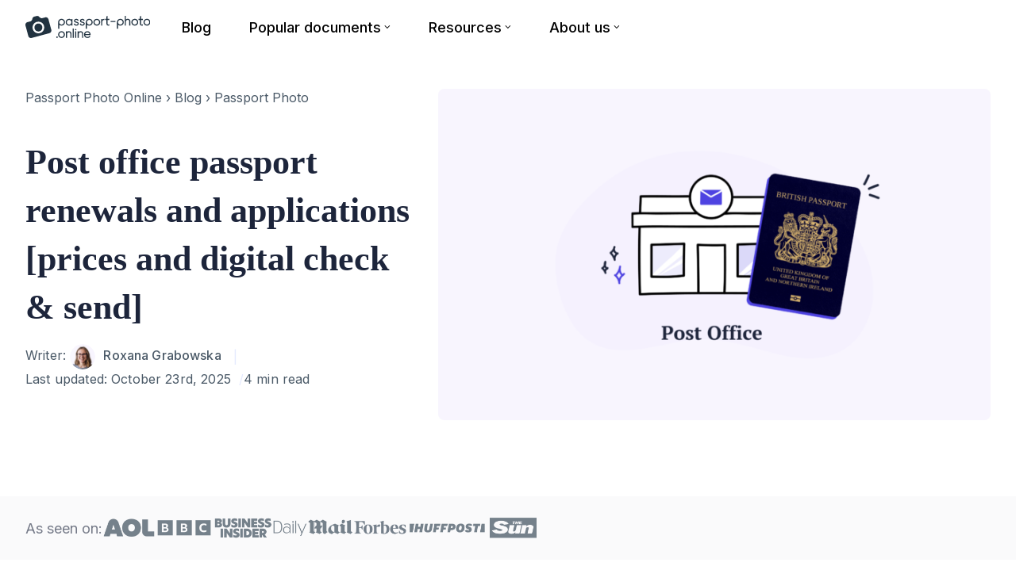

--- FILE ---
content_type: text/html; charset=UTF-8
request_url: https://passport-photo.online/en-gb/blog/post-office-passport-application/
body_size: 23271
content:
<!DOCTYPE html><html lang="en-GB" prefix="og: https://ogp.me/ns#" class="no-js"><head><meta charset="UTF-8"><meta name="viewport" content="width=device-width, initial-scale=1.0"> <script type="d93189de72978f229bf3915d-text/javascript">document.documentElement.className = document.documentElement.className.replace(/\bno-js\b/,'js');</script> <script src="/cdn-cgi/scripts/7d0fa10a/cloudflare-static/rocket-loader.min.js" data-cf-settings="d93189de72978f229bf3915d-|49"></script><link rel="stylesheet" media="print" onload="this.onload=null;this.media='all';" id="ao_optimized_gfonts" href="https://fonts.googleapis.com/css?family=Inter:400,500,600&amp;display=swap"><link rel="preload" href="https://passport-photo.online/blog/wp-content/plugins/rate-my-post/public/css/fonts/ratemypost.ttf" type="font/ttf" as="font" crossorigin="anonymous"> <script type="d93189de72978f229bf3915d-text/javascript">var _conv_page_type='post';var _conv_product_name='Post office passport renewals and applications [prices and digital check &amp; send]';var _conv_category_id='328';var _conv_category_name='Passport Photo';</script> <script src="https://cdn-4.convertexperiments.com/v1/js/10042538-10043394.js" type="d93189de72978f229bf3915d-text/javascript"></script>    <script data-cfasync="false" data-pagespeed-no-defer>var gtm4wp_datalayer_name = "dataLayer";
	var dataLayer = dataLayer || [];</script> <link media="all" href="https://passport-photo.online/blog/wp-content/cache/autoptimize/css/autoptimize_2ecc4dc0262aa5dca3562d87d7304cbf.css" rel="stylesheet"><title>Post office passport renewals and applications [prices &amp; more]</title><meta name="description" content="Wondering how to use a post office for your passport forms? Discover your options and dive into our detailed guide for post office passport applications!"/><meta name="robots" content="follow, index, max-snippet:-1, max-video-preview:-1, max-image-preview:large"/><link rel="canonical" href="https://passport-photo.online/en-gb/blog/post-office-passport-application/" /><meta property="og:locale" content="en_GB" /><meta property="og:type" content="article" /><meta property="og:title" content="Post office passport renewals and applications [prices &amp; more]" /><meta property="og:description" content="Wondering how to use a post office for your passport forms? Discover your options and dive into our detailed guide for post office passport applications!" /><meta property="og:url" content="https://passport-photo.online/en-gb/blog/post-office-passport-application/" /><meta property="og:site_name" content="Home" /><meta property="article:tag" content="passport" /><meta property="article:tag" content="passport renewal" /><meta property="article:tag" content="post office" /><meta property="article:section" content="Passport Photo" /><meta property="og:updated_time" content="2025-10-23T14:49:46+02:00" /><meta property="og:image" content="https://passport-photo.online/blog/wp-content/uploads/2023/12/Post-Office-Passport-Applications-and-Renewals-1-1024x624.png" /><meta property="og:image:secure_url" content="https://passport-photo.online/blog/wp-content/uploads/2023/12/Post-Office-Passport-Applications-and-Renewals-1-1024x624.png" /><meta property="og:image:width" content="958" /><meta property="og:image:height" content="584" /><meta property="og:image:alt" content="Passport applications and renewals at the post office." /><meta property="og:image:type" content="image/png" /><meta property="article:published_time" content="2023-12-21T01:01:00+02:00" /><meta property="article:modified_time" content="2025-10-23T14:49:46+02:00" /><meta name="twitter:card" content="summary_large_image" /><meta name="twitter:title" content="Post office passport renewals and applications [prices &amp; more]" /><meta name="twitter:description" content="Wondering how to use a post office for your passport forms? Discover your options and dive into our detailed guide for post office passport applications!" /><meta name="twitter:image" content="https://passport-photo.online/blog/wp-content/uploads/2023/12/Post-Office-Passport-Applications-and-Renewals-1-1024x624.png" /><meta name="twitter:label1" content="Written by" /><meta name="twitter:data1" content="Roxana Grabowska" /><meta name="twitter:label2" content="Time to read" /><meta name="twitter:data2" content="4 minutes" /> <script type="application/ld+json" class="rank-math-schema-pro">{"@context":"https://schema.org","@graph":[{"@type":"Organization","@id":"https://passport-photo.online/#organization","name":"Passport Photo Online","url":"https://passport-photo.online","logo":{"@type":"ImageObject","@id":"https://passport-photo.online/#logo","url":"https://passport-photo.online/blog/wp-content/uploads/2020/11/cropped-passport-photo-online.png","contentUrl":"https://passport-photo.online/blog/wp-content/uploads/2020/11/cropped-passport-photo-online.png","caption":"Passport Photo Online","inLanguage":"en-GB","width":"180","height":"32"}},{"@type":"WebSite","@id":"https://passport-photo.online/#website","url":"https://passport-photo.online/en-gb","name":"Passport Photo Online","publisher":{"@id":"https://passport-photo.online/#organization"},"inLanguage":"en-GB"},{"@type":"ImageObject","@id":"https://passport-photo.online/blog/wp-content/uploads/2023/12/Post-Office-Passport-Applications-and-Renewals-1.png","url":"https://passport-photo.online/blog/wp-content/uploads/2023/12/Post-Office-Passport-Applications-and-Renewals-1.png","width":"2784","height":"1696","caption":"Passport applications and renewals at the post office.","inLanguage":"en-GB"},{"@type":"BreadcrumbList","@id":"https://passport-photo.online/en-gb/blog/post-office-passport-application/#breadcrumb","itemListElement":[{"@type":"ListItem","position":"1","item":{"@id":"https://passport-photo.online","name":"Passport Photo Online"}},{"@type":"ListItem","position":"2","item":{"@id":"https://passport-photo.online/en-gb/blog/","name":"Blog"}},{"@type":"ListItem","position":"3","item":{"@id":"https://passport-photo.online/en-gb/blog/category/passport-photo-en-gb/","name":"Passport Photo"}},{"@type":"ListItem","position":"4","item":{"@id":"https://passport-photo.online/en-gb/blog/post-office-passport-application/","name":"Post office passport renewals and applications [prices and digital check &amp; send]"}}]},{"@type":["WebPage","FAQPage"],"@id":"https://passport-photo.online/en-gb/blog/post-office-passport-application/#webpage","url":"https://passport-photo.online/en-gb/blog/post-office-passport-application/","name":"Post office passport renewals and applications [prices &amp; more]","datePublished":"2023-12-21T01:01:00+02:00","dateModified":"2025-10-23T14:49:46+02:00","isPartOf":{"@id":"https://passport-photo.online/#website"},"primaryImageOfPage":{"@id":"https://passport-photo.online/blog/wp-content/uploads/2023/12/Post-Office-Passport-Applications-and-Renewals-1.png"},"inLanguage":"en-GB","breadcrumb":{"@id":"https://passport-photo.online/en-gb/blog/post-office-passport-application/#breadcrumb"},"mainEntity":[{"@type":"Question","url":"https://passport-photo.online/en-gb/blog/post-office-passport-application/#faq-question-1703148581530","name":"How do I get a passport from the local post office?","acceptedAnswer":{"@type":"Answer","text":"First, you must visit your local post office branch (or any other that suits you). You can choose between two services\u2014Paper or Digital Check &amp; Send. Submit your passport application through either of them, and the post office will send your forms to the HM Passport Office. You\u2019ll receive your passport by post, too."}},{"@type":"Question","url":"https://passport-photo.online/en-gb/blog/post-office-passport-application/#faq-question-1703148594503","name":"How much are passports by post?","acceptedAnswer":{"@type":"Answer","text":"It depends on the service you choose. Generally, the post office passport fee is \u00a316.00, and on top of that, you must pay the regular passport fee. Using Paper Check &amp; Send, you\u2019ll pay \u00a393.00 for an adult passport and \u00a363.00 for a child\u2019s passport. Digital Check &amp; Send passport service will cost you \u00a382.50 for an adult passport and \u00a353.50 for a child\u2019s passport."}},{"@type":"Question","url":"https://passport-photo.online/en-gb/blog/post-office-passport-application/#faq-question-1703148611472","name":"How long does a postal passport application take?","acceptedAnswer":{"@type":"Answer","text":"Completing passport forms at the Post Office usually takes a few minutes. HM Passport Office then processes your documents and sends your new passport within three weeks from the date of receiving the forms. This time may change, but the Passport Office will inform you about that."}},{"@type":"Question","url":"https://passport-photo.online/en-gb/blog/post-office-passport-application/#faq-question-1703148623853","name":"Can I renew my passport at the post office?","acceptedAnswer":{"@type":"Answer","text":"Yes. You can renew your UK passport as well as your child\u2019s passport at the post office."}}]},{"@type":"Person","@id":"https://passport-photo.online/en-gb/author/roxanag/","name":"Roxana Grabowska","description":"Explore Roxana Grabowska\u2019s articles on photography tools and tips for perfect ID photos.","url":"https://passport-photo.online/en-gb/author/roxanag/","image":{"@type":"ImageObject","@id":"https://secure.gravatar.com/avatar/7ca444b1731ff532d7cd2b5e063cdf3a?s=96&amp;d=mm&amp;r=g","url":"https://secure.gravatar.com/avatar/7ca444b1731ff532d7cd2b5e063cdf3a?s=96&amp;d=mm&amp;r=g","caption":"Roxana Grabowska","inLanguage":"en-GB"},"worksFor":{"@id":"https://passport-photo.online/#organization"}},{"@type":"Article","headline":"Post office passport renewals and applications [prices &amp; more]","datePublished":"2023-12-21T01:01:00+02:00","dateModified":"2025-10-23T14:49:46+02:00","author":{"@id":"https://passport-photo.online/en-gb/author/roxanag/"},"publisher":{"@id":"https://passport-photo.online/#organization"},"description":"Wondering how to use a post office for your passport forms? Discover your options and dive into our detailed guide for post office passport applications!","name":"Post office passport renewals and applications [prices &amp; more]","@id":"https://passport-photo.online/en-gb/blog/post-office-passport-application/#richSnippet","isPartOf":{"@id":"https://passport-photo.online/en-gb/blog/post-office-passport-application/#webpage"},"image":{"@id":"https://passport-photo.online/blog/wp-content/uploads/2023/12/Post-Office-Passport-Applications-and-Renewals-1.png"},"inLanguage":"en-GB","mainEntityOfPage":{"@id":"https://passport-photo.online/en-gb/blog/post-office-passport-application/#webpage"}}]}</script> <link rel='dns-prefetch' href='//passport-photo.online' /><link rel='dns-prefetch' href='//l.getsitecontrol.com' /><link href='https://fonts.gstatic.com' crossorigin rel='preconnect' /><link rel='stylesheet' id='ultimate_blocks-cgb-style-css-css' href='https://passport-photo.online/blog/wp-content/cache/autoptimize/css/autoptimize_single_7b1d8ae5d38fb65b8648361c01725b51.css?ver=3.0.2' media='all' /><style id='classic-theme-styles-inline-css' type='text/css'>/*! This file is auto-generated */
.wp-block-button__link{color:#fff;background-color:#32373c;border-radius:9999px;box-shadow:none;text-decoration:none;padding:calc(.667em + 2px) calc(1.333em + 2px);font-size:1.125em}.wp-block-file__button{background:#32373c;color:#fff;text-decoration:none}</style><style id='global-styles-inline-css' type='text/css'>body{--wp--preset--color--black: #000000;--wp--preset--color--cyan-bluish-gray: #abb8c3;--wp--preset--color--white: #ffffff;--wp--preset--color--pale-pink: #f78da7;--wp--preset--color--vivid-red: #cf2e2e;--wp--preset--color--luminous-vivid-orange: #ff6900;--wp--preset--color--luminous-vivid-amber: #fcb900;--wp--preset--color--light-green-cyan: #7bdcb5;--wp--preset--color--vivid-green-cyan: #00d084;--wp--preset--color--pale-cyan-blue: #8ed1fc;--wp--preset--color--vivid-cyan-blue: #0693e3;--wp--preset--color--vivid-purple: #9b51e0;--wp--preset--color--accent: #0068eb;--wp--preset--gradient--vivid-cyan-blue-to-vivid-purple: linear-gradient(135deg,rgba(6,147,227,1) 0%,rgb(155,81,224) 100%);--wp--preset--gradient--light-green-cyan-to-vivid-green-cyan: linear-gradient(135deg,rgb(122,220,180) 0%,rgb(0,208,130) 100%);--wp--preset--gradient--luminous-vivid-amber-to-luminous-vivid-orange: linear-gradient(135deg,rgba(252,185,0,1) 0%,rgba(255,105,0,1) 100%);--wp--preset--gradient--luminous-vivid-orange-to-vivid-red: linear-gradient(135deg,rgba(255,105,0,1) 0%,rgb(207,46,46) 100%);--wp--preset--gradient--very-light-gray-to-cyan-bluish-gray: linear-gradient(135deg,rgb(238,238,238) 0%,rgb(169,184,195) 100%);--wp--preset--gradient--cool-to-warm-spectrum: linear-gradient(135deg,rgb(74,234,220) 0%,rgb(151,120,209) 20%,rgb(207,42,186) 40%,rgb(238,44,130) 60%,rgb(251,105,98) 80%,rgb(254,248,76) 100%);--wp--preset--gradient--blush-light-purple: linear-gradient(135deg,rgb(255,206,236) 0%,rgb(152,150,240) 100%);--wp--preset--gradient--blush-bordeaux: linear-gradient(135deg,rgb(254,205,165) 0%,rgb(254,45,45) 50%,rgb(107,0,62) 100%);--wp--preset--gradient--luminous-dusk: linear-gradient(135deg,rgb(255,203,112) 0%,rgb(199,81,192) 50%,rgb(65,88,208) 100%);--wp--preset--gradient--pale-ocean: linear-gradient(135deg,rgb(255,245,203) 0%,rgb(182,227,212) 50%,rgb(51,167,181) 100%);--wp--preset--gradient--electric-grass: linear-gradient(135deg,rgb(202,248,128) 0%,rgb(113,206,126) 100%);--wp--preset--gradient--midnight: linear-gradient(135deg,rgb(2,3,129) 0%,rgb(40,116,252) 100%);--wp--preset--font-size--small: 15px;--wp--preset--font-size--medium: 20px;--wp--preset--font-size--large: 24px;--wp--preset--font-size--x-large: 42px;--wp--preset--font-size--normal: 18px;--wp--preset--font-size--huge: 32px;--wp--preset--spacing--20: 0.44rem;--wp--preset--spacing--30: 0.67rem;--wp--preset--spacing--40: 1rem;--wp--preset--spacing--50: 1.5rem;--wp--preset--spacing--60: 2.25rem;--wp--preset--spacing--70: 3.38rem;--wp--preset--spacing--80: 5.06rem;--wp--preset--shadow--natural: 6px 6px 9px rgba(0, 0, 0, 0.2);--wp--preset--shadow--deep: 12px 12px 50px rgba(0, 0, 0, 0.4);--wp--preset--shadow--sharp: 6px 6px 0px rgba(0, 0, 0, 0.2);--wp--preset--shadow--outlined: 6px 6px 0px -3px rgba(255, 255, 255, 1), 6px 6px rgba(0, 0, 0, 1);--wp--preset--shadow--crisp: 6px 6px 0px rgba(0, 0, 0, 1);}:where(.is-layout-flex){gap: 0.5em;}:where(.is-layout-grid){gap: 0.5em;}body .is-layout-flow > .alignleft{float: left;margin-inline-start: 0;margin-inline-end: 2em;}body .is-layout-flow > .alignright{float: right;margin-inline-start: 2em;margin-inline-end: 0;}body .is-layout-flow > .aligncenter{margin-left: auto !important;margin-right: auto !important;}body .is-layout-constrained > .alignleft{float: left;margin-inline-start: 0;margin-inline-end: 2em;}body .is-layout-constrained > .alignright{float: right;margin-inline-start: 2em;margin-inline-end: 0;}body .is-layout-constrained > .aligncenter{margin-left: auto !important;margin-right: auto !important;}body .is-layout-constrained > :where(:not(.alignleft):not(.alignright):not(.alignfull)){max-width: var(--wp--style--global--content-size);margin-left: auto !important;margin-right: auto !important;}body .is-layout-constrained > .alignwide{max-width: var(--wp--style--global--wide-size);}body .is-layout-flex{display: flex;}body .is-layout-flex{flex-wrap: wrap;align-items: center;}body .is-layout-flex > *{margin: 0;}body .is-layout-grid{display: grid;}body .is-layout-grid > *{margin: 0;}:where(.wp-block-columns.is-layout-flex){gap: 2em;}:where(.wp-block-columns.is-layout-grid){gap: 2em;}:where(.wp-block-post-template.is-layout-flex){gap: 1.25em;}:where(.wp-block-post-template.is-layout-grid){gap: 1.25em;}.has-black-color{color: var(--wp--preset--color--black) !important;}.has-cyan-bluish-gray-color{color: var(--wp--preset--color--cyan-bluish-gray) !important;}.has-white-color{color: var(--wp--preset--color--white) !important;}.has-pale-pink-color{color: var(--wp--preset--color--pale-pink) !important;}.has-vivid-red-color{color: var(--wp--preset--color--vivid-red) !important;}.has-luminous-vivid-orange-color{color: var(--wp--preset--color--luminous-vivid-orange) !important;}.has-luminous-vivid-amber-color{color: var(--wp--preset--color--luminous-vivid-amber) !important;}.has-light-green-cyan-color{color: var(--wp--preset--color--light-green-cyan) !important;}.has-vivid-green-cyan-color{color: var(--wp--preset--color--vivid-green-cyan) !important;}.has-pale-cyan-blue-color{color: var(--wp--preset--color--pale-cyan-blue) !important;}.has-vivid-cyan-blue-color{color: var(--wp--preset--color--vivid-cyan-blue) !important;}.has-vivid-purple-color{color: var(--wp--preset--color--vivid-purple) !important;}.has-black-background-color{background-color: var(--wp--preset--color--black) !important;}.has-cyan-bluish-gray-background-color{background-color: var(--wp--preset--color--cyan-bluish-gray) !important;}.has-white-background-color{background-color: var(--wp--preset--color--white) !important;}.has-pale-pink-background-color{background-color: var(--wp--preset--color--pale-pink) !important;}.has-vivid-red-background-color{background-color: var(--wp--preset--color--vivid-red) !important;}.has-luminous-vivid-orange-background-color{background-color: var(--wp--preset--color--luminous-vivid-orange) !important;}.has-luminous-vivid-amber-background-color{background-color: var(--wp--preset--color--luminous-vivid-amber) !important;}.has-light-green-cyan-background-color{background-color: var(--wp--preset--color--light-green-cyan) !important;}.has-vivid-green-cyan-background-color{background-color: var(--wp--preset--color--vivid-green-cyan) !important;}.has-pale-cyan-blue-background-color{background-color: var(--wp--preset--color--pale-cyan-blue) !important;}.has-vivid-cyan-blue-background-color{background-color: var(--wp--preset--color--vivid-cyan-blue) !important;}.has-vivid-purple-background-color{background-color: var(--wp--preset--color--vivid-purple) !important;}.has-black-border-color{border-color: var(--wp--preset--color--black) !important;}.has-cyan-bluish-gray-border-color{border-color: var(--wp--preset--color--cyan-bluish-gray) !important;}.has-white-border-color{border-color: var(--wp--preset--color--white) !important;}.has-pale-pink-border-color{border-color: var(--wp--preset--color--pale-pink) !important;}.has-vivid-red-border-color{border-color: var(--wp--preset--color--vivid-red) !important;}.has-luminous-vivid-orange-border-color{border-color: var(--wp--preset--color--luminous-vivid-orange) !important;}.has-luminous-vivid-amber-border-color{border-color: var(--wp--preset--color--luminous-vivid-amber) !important;}.has-light-green-cyan-border-color{border-color: var(--wp--preset--color--light-green-cyan) !important;}.has-vivid-green-cyan-border-color{border-color: var(--wp--preset--color--vivid-green-cyan) !important;}.has-pale-cyan-blue-border-color{border-color: var(--wp--preset--color--pale-cyan-blue) !important;}.has-vivid-cyan-blue-border-color{border-color: var(--wp--preset--color--vivid-cyan-blue) !important;}.has-vivid-purple-border-color{border-color: var(--wp--preset--color--vivid-purple) !important;}.has-vivid-cyan-blue-to-vivid-purple-gradient-background{background: var(--wp--preset--gradient--vivid-cyan-blue-to-vivid-purple) !important;}.has-light-green-cyan-to-vivid-green-cyan-gradient-background{background: var(--wp--preset--gradient--light-green-cyan-to-vivid-green-cyan) !important;}.has-luminous-vivid-amber-to-luminous-vivid-orange-gradient-background{background: var(--wp--preset--gradient--luminous-vivid-amber-to-luminous-vivid-orange) !important;}.has-luminous-vivid-orange-to-vivid-red-gradient-background{background: var(--wp--preset--gradient--luminous-vivid-orange-to-vivid-red) !important;}.has-very-light-gray-to-cyan-bluish-gray-gradient-background{background: var(--wp--preset--gradient--very-light-gray-to-cyan-bluish-gray) !important;}.has-cool-to-warm-spectrum-gradient-background{background: var(--wp--preset--gradient--cool-to-warm-spectrum) !important;}.has-blush-light-purple-gradient-background{background: var(--wp--preset--gradient--blush-light-purple) !important;}.has-blush-bordeaux-gradient-background{background: var(--wp--preset--gradient--blush-bordeaux) !important;}.has-luminous-dusk-gradient-background{background: var(--wp--preset--gradient--luminous-dusk) !important;}.has-pale-ocean-gradient-background{background: var(--wp--preset--gradient--pale-ocean) !important;}.has-electric-grass-gradient-background{background: var(--wp--preset--gradient--electric-grass) !important;}.has-midnight-gradient-background{background: var(--wp--preset--gradient--midnight) !important;}.has-small-font-size{font-size: var(--wp--preset--font-size--small) !important;}.has-medium-font-size{font-size: var(--wp--preset--font-size--medium) !important;}.has-large-font-size{font-size: var(--wp--preset--font-size--large) !important;}.has-x-large-font-size{font-size: var(--wp--preset--font-size--x-large) !important;}
.wp-block-navigation a:where(:not(.wp-element-button)){color: inherit;}
:where(.wp-block-post-template.is-layout-flex){gap: 1.25em;}:where(.wp-block-post-template.is-layout-grid){gap: 1.25em;}
:where(.wp-block-columns.is-layout-flex){gap: 2em;}:where(.wp-block-columns.is-layout-grid){gap: 2em;}
.wp-block-pullquote{font-size: 1.5em;line-height: 1.6;}</style><style id='rate-my-post-inline-css' type='text/css'>.rmp-widgets-container.rmp-wp-plugin.rmp-main-container .rmp-heading--title {  font-size: 20px;} .rmp-widgets-container p {  font-size: 13px;}.rmp-rating-widget .rmp-icon--ratings {  font-size: 34px;}</style> <script src='https://passport-photo.online/blog/wp-includes/js/jquery/jquery.min.js?ver=3.7.0' id='jquery-core-js' type="d93189de72978f229bf3915d-text/javascript"></script> <script type="d93189de72978f229bf3915d-text/javascript" id='seo-automated-link-building-js-extra'>var seoAutomatedLinkBuilding = {"ajaxUrl":"https:\/\/passport-photo.online\/blog\/wp-admin\/admin-ajax.php"};</script> <script id="wpp-json" type="application/json">{"sampling_active":0,"sampling_rate":100,"ajax_url":"https:\/\/passport-photo.online\/blog\/wp-json\/wordpress-popular-posts\/v1\/popular-posts","api_url":"https:\/\/passport-photo.online\/blog\/wp-json\/wordpress-popular-posts","ID":8996,"token":"3940ed1fa3","lang":"en-gb","debug":1}</script> <link rel="https://api.w.org/" href="https://passport-photo.online/blog/wp-json/" /><link rel="alternate" type="application/json" href="https://passport-photo.online/blog/wp-json/wp/v2/posts/8996" /><link rel="EditURI" type="application/rsd+xml" title="RSD" href="https://passport-photo.online/blog/xmlrpc.php?rsd" /><meta name="generator" content="WordPress 6.3.1" /><link rel="alternate" type="application/json+oembed" href="https://passport-photo.online/blog/wp-json/oembed/1.0/embed?url=https%3A%2F%2Fpassport-photo.online%2Fen-gb%2Fblog%2Fpost-office-passport-application%2F" /><link rel="alternate" type="text/xml+oembed" href="https://passport-photo.online/blog/wp-json/oembed/1.0/embed?url=https%3A%2F%2Fpassport-photo.online%2Fen-gb%2Fblog%2Fpost-office-passport-application%2F&#038;format=xml" /><style>#ub-button-57859197-a68d-407e-82cb-6a91f892396e .ub-button-container:nth-child(1) a{ background-color: #54617a; color: #ffffff; border: none;border-radius: 10px;} #ub-button-57859197-a68d-407e-82cb-6a91f892396e .ub-button-container:nth-child(1) a:hover{ background-color: #062a40; color: #ffffff; border: none;} #ub-button-57859197-a68d-407e-82cb-6a91f892396e .ub-button-container:nth-child(1) .ub-button-content-holder{ flex-direction: row-reverse; }</style>
 <script data-cfasync="false" data-pagespeed-no-defer type="text/javascript">var dataLayer_content = {"pagePostType":"post","pagePostType2":"single-post","pageCategory":["passport-photo-en-gb"],"pageAttributes":["passport","passport-renewal-en-gb","post-office-en-gb"],"pagePostAuthor":"Roxana Grabowska"};
	dataLayer.push( dataLayer_content );</script> <script data-cfasync="false">(function(w,d,s,l,i){w[l]=w[l]||[];w[l].push({'gtm.start':
new Date().getTime(),event:'gtm.js'});var f=d.getElementsByTagName(s)[0],
j=d.createElement(s),dl=l!='dataLayer'?'&l='+l:'';j.async=true;j.src=
'//www.googletagmanager.com/gtm.'+'js?id='+i+dl;f.parentNode.insertBefore(j,f);
})(window,document,'script','dataLayer','GTM-T7TMXQ3');</script> 
<style id="wpp-loading-animation-styles">@-webkit-keyframes bgslide{from{background-position-x:0}to{background-position-x:-200%}}@keyframes bgslide{from{background-position-x:0}to{background-position-x:-200%}}.wpp-widget-placeholder,.wpp-widget-block-placeholder,.wpp-shortcode-placeholder{margin:0 auto;width:60px;height:3px;background:#dd3737;background:linear-gradient(90deg,#dd3737 0%,#571313 10%,#dd3737 100%);background-size:200% auto;border-radius:3px;-webkit-animation:bgslide 1s infinite linear;animation:bgslide 1s infinite linear}</style><link rel='preload' href='https://passport-photo.online/blog/wp-content/themes/asona/assets/font-icons/fontello/font/asona.woff2' as='font' type='font/woff2' crossorigin='anonymous' /><meta name='theme-color' content='#ffffff'><style type="text/css" id="asona-custom-colors">a:hover,
    .menu li:hover > a,
    .entry-content p:not(.wp-block-tag-cloud) > a,
    .entry-content li > a,
    .entry-content li p > a,
    .entry-content dt > a,
    .entry-content dd > a,
    .entry-content p em > a,
    .entry-content li em > a,
    .entry-content p strong > a,
    .entry-content li strong > a,
    .entry-content table a:not(.button),
    .button:hover,
    .wp-block-pullquote blockquote,
    .wp-block-button a:not(.has-background):hover,
    .wp-block-file__button:hover,
    [type="button"]:hover,
    [type="reset"]:hover,
    [type="submit"]:hover,
    .wp-block-button.is-style-outline a,
    input[type=checkbox]:checked::before,
    .cancel-comment-reply a,
    .comment-respond .must-log-in a:hover,
    .comment-respond .logged-in-as a:hover,
    .posts-block .post-inner:hover .post-title,
    .posts-block .post-content .post-title-link:hover .post-title,
    .posts-block .post-content:hover .post-title-link:hover .post-title,
    .main-navigation .menu li:hover > a,
    .stars label:hover,
    .stars label:hover ~ label,
    .stars input:checked ~ label:hover,
    .widget_calendar thead a,
    .widget_calendar tbody a,
    .has-accent-color {
        color: #0068eb;
    }

    .button,
    .wp-block-button a,
    .wp-block-file__button,
    [type="button"],
    [type="reset"],
    [type="submit"],
    .wp-block-button.is-style-outline a:hover,
    input[type=radio]:checked::before,
    .paging-navigation .page-numbers .page-numbers.current,
    .has-accent-background-color,
    .section-featured {
        background-color: #0068eb;
    }

    .button,
    .wp-block-button a,
    .wp-block-file__button,
    [type="button"],
    [type="reset"],
    [type="submit"],
    .button:focus,
    .wp-block-button a:focus,
    .wp-block-file__button:focus,
    [type="button"]:focus,
    [type="reset"]:focus,
    [type="submit"]:focus,
    .paging-navigation .page-numbers .page-numbers.current,
    .message-notice,
    .message-info,
    .message-error,
    .widget-area .button {
        border-color: #0068eb;
    }</style><style type="text/css">.saboxplugin-wrap{-webkit-box-sizing:border-box;-moz-box-sizing:border-box;-ms-box-sizing:border-box;box-sizing:border-box;border:1px solid #eee;width:100%;clear:both;display:block;overflow:hidden;word-wrap:break-word;position:relative}.saboxplugin-wrap .saboxplugin-gravatar{float:left;padding:0 20px 20px 20px}.saboxplugin-wrap .saboxplugin-gravatar img{max-width:100px;height:auto;border-radius:0;}.saboxplugin-wrap .saboxplugin-authorname{font-size:18px;line-height:1;margin:20px 0 0 20px;display:block}.saboxplugin-wrap .saboxplugin-authorname a{text-decoration:none}.saboxplugin-wrap .saboxplugin-authorname a:focus{outline:0}.saboxplugin-wrap .saboxplugin-desc{display:block;margin:5px 20px}.saboxplugin-wrap .saboxplugin-desc a{text-decoration:underline}.saboxplugin-wrap .saboxplugin-desc p{margin:5px 0 12px}.saboxplugin-wrap .saboxplugin-web{margin:0 20px 15px;text-align:left}.saboxplugin-wrap .sab-web-position{text-align:right}.saboxplugin-wrap .saboxplugin-web a{color:#ccc;text-decoration:none}.saboxplugin-wrap .saboxplugin-socials{position:relative;display:block;background:#fcfcfc;padding:5px;border-top:1px solid #eee}.saboxplugin-wrap .saboxplugin-socials a svg{width:20px;height:20px}.saboxplugin-wrap .saboxplugin-socials a svg .st2{fill:#fff; transform-origin:center center;}.saboxplugin-wrap .saboxplugin-socials a svg .st1{fill:rgba(0,0,0,.3)}.saboxplugin-wrap .saboxplugin-socials a:hover{opacity:.8;-webkit-transition:opacity .4s;-moz-transition:opacity .4s;-o-transition:opacity .4s;transition:opacity .4s;box-shadow:none!important;-webkit-box-shadow:none!important}.saboxplugin-wrap .saboxplugin-socials .saboxplugin-icon-color{box-shadow:none;padding:0;border:0;-webkit-transition:opacity .4s;-moz-transition:opacity .4s;-o-transition:opacity .4s;transition:opacity .4s;display:inline-block;color:#fff;font-size:0;text-decoration:inherit;margin:5px;-webkit-border-radius:0;-moz-border-radius:0;-ms-border-radius:0;-o-border-radius:0;border-radius:0;overflow:hidden}.saboxplugin-wrap .saboxplugin-socials .saboxplugin-icon-grey{text-decoration:inherit;box-shadow:none;position:relative;display:-moz-inline-stack;display:inline-block;vertical-align:middle;zoom:1;margin:10px 5px;color:#444;fill:#444}.clearfix:after,.clearfix:before{content:' ';display:table;line-height:0;clear:both}.ie7 .clearfix{zoom:1}.saboxplugin-socials.sabox-colored .saboxplugin-icon-color .sab-twitch{border-color:#38245c}.saboxplugin-socials.sabox-colored .saboxplugin-icon-color .sab-addthis{border-color:#e91c00}.saboxplugin-socials.sabox-colored .saboxplugin-icon-color .sab-behance{border-color:#003eb0}.saboxplugin-socials.sabox-colored .saboxplugin-icon-color .sab-delicious{border-color:#06c}.saboxplugin-socials.sabox-colored .saboxplugin-icon-color .sab-deviantart{border-color:#036824}.saboxplugin-socials.sabox-colored .saboxplugin-icon-color .sab-digg{border-color:#00327c}.saboxplugin-socials.sabox-colored .saboxplugin-icon-color .sab-dribbble{border-color:#ba1655}.saboxplugin-socials.sabox-colored .saboxplugin-icon-color .sab-facebook{border-color:#1e2e4f}.saboxplugin-socials.sabox-colored .saboxplugin-icon-color .sab-flickr{border-color:#003576}.saboxplugin-socials.sabox-colored .saboxplugin-icon-color .sab-github{border-color:#264874}.saboxplugin-socials.sabox-colored .saboxplugin-icon-color .sab-google{border-color:#0b51c5}.saboxplugin-socials.sabox-colored .saboxplugin-icon-color .sab-googleplus{border-color:#96271a}.saboxplugin-socials.sabox-colored .saboxplugin-icon-color .sab-html5{border-color:#902e13}.saboxplugin-socials.sabox-colored .saboxplugin-icon-color .sab-instagram{border-color:#1630aa}.saboxplugin-socials.sabox-colored .saboxplugin-icon-color .sab-linkedin{border-color:#00344f}.saboxplugin-socials.sabox-colored .saboxplugin-icon-color .sab-pinterest{border-color:#5b040e}.saboxplugin-socials.sabox-colored .saboxplugin-icon-color .sab-reddit{border-color:#992900}.saboxplugin-socials.sabox-colored .saboxplugin-icon-color .sab-rss{border-color:#a43b0a}.saboxplugin-socials.sabox-colored .saboxplugin-icon-color .sab-sharethis{border-color:#5d8420}.saboxplugin-socials.sabox-colored .saboxplugin-icon-color .sab-skype{border-color:#00658a}.saboxplugin-socials.sabox-colored .saboxplugin-icon-color .sab-soundcloud{border-color:#995200}.saboxplugin-socials.sabox-colored .saboxplugin-icon-color .sab-spotify{border-color:#0f612c}.saboxplugin-socials.sabox-colored .saboxplugin-icon-color .sab-stackoverflow{border-color:#a95009}.saboxplugin-socials.sabox-colored .saboxplugin-icon-color .sab-steam{border-color:#006388}.saboxplugin-socials.sabox-colored .saboxplugin-icon-color .sab-user_email{border-color:#b84e05}.saboxplugin-socials.sabox-colored .saboxplugin-icon-color .sab-stumbleUpon{border-color:#9b280e}.saboxplugin-socials.sabox-colored .saboxplugin-icon-color .sab-tumblr{border-color:#10151b}.saboxplugin-socials.sabox-colored .saboxplugin-icon-color .sab-twitter{border-color:#0967a0}.saboxplugin-socials.sabox-colored .saboxplugin-icon-color .sab-vimeo{border-color:#0d7091}.saboxplugin-socials.sabox-colored .saboxplugin-icon-color .sab-windows{border-color:#003f71}.saboxplugin-socials.sabox-colored .saboxplugin-icon-color .sab-whatsapp{border-color:#003f71}.saboxplugin-socials.sabox-colored .saboxplugin-icon-color .sab-wordpress{border-color:#0f3647}.saboxplugin-socials.sabox-colored .saboxplugin-icon-color .sab-yahoo{border-color:#14002d}.saboxplugin-socials.sabox-colored .saboxplugin-icon-color .sab-youtube{border-color:#900}.saboxplugin-socials.sabox-colored .saboxplugin-icon-color .sab-xing{border-color:#000202}.saboxplugin-socials.sabox-colored .saboxplugin-icon-color .sab-mixcloud{border-color:#2475a0}.saboxplugin-socials.sabox-colored .saboxplugin-icon-color .sab-vk{border-color:#243549}.saboxplugin-socials.sabox-colored .saboxplugin-icon-color .sab-medium{border-color:#00452c}.saboxplugin-socials.sabox-colored .saboxplugin-icon-color .sab-quora{border-color:#420e00}.saboxplugin-socials.sabox-colored .saboxplugin-icon-color .sab-meetup{border-color:#9b181c}.saboxplugin-socials.sabox-colored .saboxplugin-icon-color .sab-goodreads{border-color:#000}.saboxplugin-socials.sabox-colored .saboxplugin-icon-color .sab-snapchat{border-color:#999700}.saboxplugin-socials.sabox-colored .saboxplugin-icon-color .sab-500px{border-color:#00557f}.saboxplugin-socials.sabox-colored .saboxplugin-icon-color .sab-mastodont{border-color:#185886}.sabox-plus-item{margin-bottom:20px}@media screen and (max-width:480px){.saboxplugin-wrap{text-align:center}.saboxplugin-wrap .saboxplugin-gravatar{float:none;padding:20px 0;text-align:center;margin:0 auto;display:block}.saboxplugin-wrap .saboxplugin-gravatar img{float:none;display:inline-block;display:-moz-inline-stack;vertical-align:middle;zoom:1}.saboxplugin-wrap .saboxplugin-desc{margin:0 10px 20px;text-align:center}.saboxplugin-wrap .saboxplugin-authorname{text-align:center;margin:10px 0 20px}}body .saboxplugin-authorname a,body .saboxplugin-authorname a:hover{box-shadow:none;-webkit-box-shadow:none}a.sab-profile-edit{font-size:16px!important;line-height:1!important}.sab-edit-settings a,a.sab-profile-edit{color:#0073aa!important;box-shadow:none!important;-webkit-box-shadow:none!important}.sab-edit-settings{margin-right:15px;position:absolute;right:0;z-index:2;bottom:10px;line-height:20px}.sab-edit-settings i{margin-left:5px}.saboxplugin-socials{line-height:1!important}.rtl .saboxplugin-wrap .saboxplugin-gravatar{float:right}.rtl .saboxplugin-wrap .saboxplugin-authorname{display:flex;align-items:center}.rtl .saboxplugin-wrap .saboxplugin-authorname .sab-profile-edit{margin-right:10px}.rtl .sab-edit-settings{right:auto;left:0}img.sab-custom-avatar{max-width:75px;}.saboxplugin-wrap .saboxplugin-gravatar img {-webkit-border-radius:50%;-moz-border-radius:50%;-ms-border-radius:50%;-o-border-radius:50%;border-radius:50%;}.saboxplugin-wrap .saboxplugin-gravatar img {-webkit-border-radius:50%;-moz-border-radius:50%;-ms-border-radius:50%;-o-border-radius:50%;border-radius:50%;}.saboxplugin-wrap {margin-top:0px; margin-bottom:0px; padding: 0px 0px }.saboxplugin-wrap .saboxplugin-authorname {font-size:18px; line-height:25px;}.saboxplugin-wrap .saboxplugin-desc p, .saboxplugin-wrap .saboxplugin-desc {font-size:14px !important; line-height:21px !important;}.saboxplugin-wrap .saboxplugin-web {font-size:14px;}.saboxplugin-wrap .saboxplugin-socials a svg {width:18px;height:18px;}</style><style id="uagb-style-conditional-extension">@media (min-width: 1025px){body .uag-hide-desktop.uagb-google-map__wrap,body .uag-hide-desktop{display:none !important}}@media (min-width: 768px) and (max-width: 1024px){body .uag-hide-tab.uagb-google-map__wrap,body .uag-hide-tab{display:none !important}}@media (max-width: 767px){body .uag-hide-mob.uagb-google-map__wrap,body .uag-hide-mob{display:none !important}}</style><style id="uagb-style-frontend-8996">.uag-blocks-common-selector{z-index:var(--z-index-desktop) !important}@media (max-width: 976px){.uag-blocks-common-selector{z-index:var(--z-index-tablet) !important}}@media (max-width: 767px){.uag-blocks-common-selector{z-index:var(--z-index-mobile) !important}}</style></head><body data-rsssl=1 class="post-template-default single single-post postid-8996 single-format-standard wp-custom-logo wp-embed-responsive posts-style-1 posts-columns-3 posts-highlight-style-light site-header-light single-posts-type-modern single-posts-style-light"> <a class="skip-link screen-reader-text" href="#main">Skip to content</a><div id="page" class="site"><div class="page-overlay"></div><header id="masthead" class="site-header"><div class="site-header-container flex align-middle"> <button class="menu-trigger hamburger-menu" aria-label="Open or close menu"><span></span></button> <a href="https://passport-photo.online/en-gb" rel="home" class="logo"> <img class="logo-default" src="https://passport-photo.online/blog/wp-content/themes/asona-child/assets/images/passport-photo-online-logo.svg" alt="Home" height="32" width="100"> </a><div class="site-navigation"><nav class="main-navigation"><ul class="menu"><li id="menu-item-1185" class="menu-item menu-item-type-custom menu-item-object-custom menu-item-1185"><a href="https://passport-photo.online/en-gb/blog/"><span>Blog</span></a></li><li id="menu-item-3979" class="menu-item menu-item-type-custom menu-item-object-custom menu-item-has-children menu-item-3979"><a href="#"><span>Popular documents</span></a><ul class="sub-menu"><li id="menu-item-3980" class="menu-item menu-item-type-custom menu-item-object-custom menu-item-3980"><a href="https://passport-photo.online/en-gb/passport-online-photo"><span>UK Passport Photo</span></a></li><li id="menu-item-3983" class="menu-item menu-item-type-custom menu-item-object-custom menu-item-3983"><a href="https://passport-photo.online/en-gb/uk-driving-licence-photo"><span>UK Driving Licence Photo</span></a></li><li id="menu-item-63159" class="menu-item menu-item-type-custom menu-item-object-custom menu-item-63159"><a href="https://passport-photo.online/en-gb/uk-residence-card-photo"><span>UK Residence Card Photo</span></a></li></ul></li><li id="menu-item-61803" class="menu-item menu-item-type-custom menu-item-object-custom menu-item-has-children menu-item-61803"><a href="#"><span>Resources</span></a><ul class="sub-menu"><li id="menu-item-61810" class="menu-item menu-item-type-post_type menu-item-object-post menu-item-61810"><a href="https://passport-photo.online/blog/resize-photo-passport/"><span>Passport photo resizer</span></a></li><li id="menu-item-61811" class="menu-item menu-item-type-post_type menu-item-object-post menu-item-61811"><a href="https://passport-photo.online/blog/passport-photo-iphone/"><span>How to take a passport photo with an iPhone</span></a></li><li id="menu-item-61812" class="menu-item menu-item-type-post_type menu-item-object-post menu-item-61812"><a href="https://passport-photo.online/blog/passport-photo-android/"><span>How to take a passport photo with Android</span></a></li><li id="menu-item-61816" class="menu-item menu-item-type-post_type menu-item-object-post menu-item-61816"><a href="https://passport-photo.online/en-gb/blog/print-passport-size-photo/"><span>How to print a passport size photo</span></a></li></ul></li><li id="menu-item-61804" class="menu-item menu-item-type-custom menu-item-object-custom menu-item-has-children menu-item-61804"><a href="#"><span>About us</span></a><ul class="sub-menu"><li id="menu-item-61807" class="menu-item menu-item-type-post_type menu-item-object-page menu-item-61807"><a href="https://passport-photo.online/en-gb/blog/about-us/"><span>About Us</span></a></li><li id="menu-item-61806" class="menu-item menu-item-type-post_type menu-item-object-page menu-item-61806"><a href="https://passport-photo.online/en-gb/blog/editorial-process/"><span>Editorial Process</span></a></li><li id="menu-item-61805" class="menu-item menu-item-type-post_type menu-item-object-page menu-item-61805"><a href="https://passport-photo.online/en-gb/blog/editorial-team/"><span>Editorial Team</span></a></li><li id="menu-item-61808" class="menu-item menu-item-type-custom menu-item-object-custom menu-item-61808"><a href="https://passport-photo.online/en-gb/contact"><span>Contact</span></a></li></ul></li></ul></nav></div></div><div id="progress-container" style="width: 100%;"><div id="progress-bar" style="height: 4px; width: 0; background: rgb(113, 105, 231);"></div></div></header><main id="main" class="site-main"><article id="post-8996" class="article post-8996 post type-post status-publish format-standard has-post-thumbnail hentry category-passport-photo-en-gb tag-passport tag-passport-renewal-en-gb tag-post-office-en-gb"><header class="entry-header"><div class="entry-header-container container"><div class="entry-header-inner v-stretch"><div class="entry-header-content"><div class="v-center"><div class="container d-container rm_breadcrumbs"><nav aria-label="breadcrumbs" class="rank-math-breadcrumb"><p><a href="https://passport-photo.online">Passport Photo Online</a><span class="separator"> &rsaquo; </span><a href="https://passport-photo.online/en-gb/blog/">Blog</a><span class="separator"> &rsaquo; </span><a href="https://passport-photo.online/en-gb/blog/category/passport-photo-en-gb/">Passport Photo</a></p></nav></div><h1 class="entry-title"><span class="entry-title-span">Post office passport renewals and applications [prices and digital check &amp; send]</span></h1><div class="entry-meta meta flex flex-wrap "> <span class="author" itemscope itemtype="https://schema.org/Person"><div class="author-wrap"> <span class="screen-reader-text">Author</span> <span class="author_pos">Writer:</span> <span class="author-thumb"> <img itemprop="image" src="https://passport-photo.online/blog/wp-content/uploads/2023/12/Roxana.png" width="32" height="32" alt="Roxana Grabowska" /> </span><meta itemprop="name" content="Roxana Grabowska" /><div class="author-tooltip user-tooltip" style="display:none;"><div class="info-box"> <img class="author-thumb" src="https://passport-photo.online/blog/wp-content/uploads/2023/12/Roxana.png" width="32" height="32" alt="Writer Roxana Grabowska" itemprop="image" /><div class="info-box_meta"><div class="info-box_meta--name" itemprop="name">Roxana Grabowska</div><div class="info-box_meta--pos" itemprop="jobTitle">Writer</div><meta itemprop="honorificSuffix" content="MA" /><meta itemprop="knowsAbout" content="Biometric photography" /><meta itemprop="knowsLanguage" content="https://www.wikidata.org/wiki/Q1860" /><meta itemprop="knowsLanguage" content="https://www.wikidata.org/wiki/Q7737" /></div></div><hr/><div class="info-box_desc" itemprop="description">Roxana is a writer with 3+ years of experience. As a Master in psycholinguistics, she blends her passion for language and communication with insights from diverse cultures, making her content resonate with a broad audience.</div><div class="info-box_links"><meta itemprop="url" content="https://passport-photo.online/en-gb/author/roxanag/" /> <a class="info-box_links--item" href="https://passport-photo.online/en-gb/author/roxanag/"><svg xmlns="http://www.w3.org/2000/svg" width="16" height="17" viewBox="0 0 16 17" fill="none"><mask id="mask0_103_273" style="mask-type:alpha" maskUnits="userSpaceOnUse" x="0" y="0" width="16" height="17"> <rect y="0.5" width="16" height="16" fill="#D9D9D9"/></mask><g mask="url(#mask0_103_273)"><path d="M7.99992 15.1668C7.08881 15.1668 6.2277 14.9918 5.41658 14.6418C4.60547 14.2918 3.89714 13.8141 3.29159 13.2085C2.68603 12.6029 2.20825 11.8946 1.85825 11.0835C1.50825 10.2724 1.33325 9.41127 1.33325 8.50016C1.33325 7.57794 1.50825 6.71405 1.85825 5.9085C2.20825 5.10294 2.68603 4.39738 3.29159 3.79183C3.89714 3.18627 4.60547 2.7085 5.41658 2.3585C6.2277 2.0085 7.08881 1.8335 7.99992 1.8335C8.92214 1.8335 9.78603 2.0085 10.5916 2.3585C11.3971 2.7085 12.1027 3.18627 12.7083 3.79183C13.3138 4.39738 13.7916 5.10294 14.1416 5.9085C14.4916 6.71405 14.6666 7.57794 14.6666 8.50016C14.6666 9.41127 14.4916 10.2724 14.1416 11.0835C13.7916 11.8946 13.3138 12.6029 12.7083 13.2085C12.1027 13.8141 11.3971 14.2918 10.5916 14.6418C9.78603 14.9918 8.92214 15.1668 7.99992 15.1668ZM7.99992 13.8002C8.28881 13.4002 8.53881 12.9835 8.74992 12.5502C8.96103 12.1168 9.13325 11.6557 9.26659 11.1668H6.73325C6.86659 11.6557 7.03881 12.1168 7.24992 12.5502C7.46103 12.9835 7.71103 13.4002 7.99992 13.8002ZM6.26658 13.5335C6.06659 13.1668 5.89159 12.7863 5.74159 12.3918C5.59159 11.9974 5.46659 11.5891 5.36659 11.1668H3.39992C3.72214 11.7224 4.12492 12.2057 4.60825 12.6168C5.09158 13.0279 5.64436 13.3335 6.26658 13.5335ZM9.73325 13.5335C10.3555 13.3335 10.9083 13.0279 11.3916 12.6168C11.8749 12.2057 12.2777 11.7224 12.5999 11.1668H10.6333C10.5333 11.5891 10.4083 11.9974 10.2583 12.3918C10.1083 12.7863 9.93325 13.1668 9.73325 13.5335ZM2.83325 9.8335H5.09992C5.06659 9.61127 5.04158 9.39183 5.02492 9.17516C5.00825 8.9585 4.99992 8.7335 4.99992 8.50016C4.99992 8.26683 5.00825 8.04183 5.02492 7.82516C5.04158 7.6085 5.06659 7.38905 5.09992 7.16683H2.83325C2.7777 7.38905 2.73603 7.6085 2.70825 7.82516C2.68047 8.04183 2.66659 8.26683 2.66659 8.50016C2.66659 8.7335 2.68047 8.9585 2.70825 9.17516C2.73603 9.39183 2.7777 9.61127 2.83325 9.8335ZM6.43325 9.8335H9.56658C9.59992 9.61127 9.62492 9.39183 9.64159 9.17516C9.65825 8.9585 9.66658 8.7335 9.66658 8.50016C9.66658 8.26683 9.65825 8.04183 9.64159 7.82516C9.62492 7.6085 9.59992 7.38905 9.56658 7.16683H6.43325C6.39992 7.38905 6.37492 7.6085 6.35825 7.82516C6.34159 8.04183 6.33325 8.26683 6.33325 8.50016C6.33325 8.7335 6.34159 8.9585 6.35825 9.17516C6.37492 9.39183 6.39992 9.61127 6.43325 9.8335ZM10.8999 9.8335H13.1666C13.2221 9.61127 13.2638 9.39183 13.2916 9.17516C13.3194 8.9585 13.3333 8.7335 13.3333 8.50016C13.3333 8.26683 13.3194 8.04183 13.2916 7.82516C13.2638 7.6085 13.2221 7.38905 13.1666 7.16683H10.8999C10.9333 7.38905 10.9583 7.6085 10.9749 7.82516C10.9916 8.04183 10.9999 8.26683 10.9999 8.50016C10.9999 8.7335 10.9916 8.9585 10.9749 9.17516C10.9583 9.39183 10.9333 9.61127 10.8999 9.8335ZM10.6333 5.8335H12.5999C12.2777 5.27794 11.8749 4.79461 11.3916 4.3835C10.9083 3.97238 10.3555 3.66683 9.73325 3.46683C9.93325 3.8335 10.1083 4.21405 10.2583 4.6085C10.4083 5.00294 10.5333 5.41127 10.6333 5.8335ZM6.73325 5.8335H9.26659C9.13325 5.34461 8.96103 4.8835 8.74992 4.45016C8.53881 4.01683 8.28881 3.60016 7.99992 3.20016C7.71103 3.60016 7.46103 4.01683 7.24992 4.45016C7.03881 4.8835 6.86659 5.34461 6.73325 5.8335ZM3.39992 5.8335H5.36659C5.46659 5.41127 5.59159 5.00294 5.74159 4.6085C5.89159 4.21405 6.06659 3.8335 6.26658 3.46683C5.64436 3.66683 5.09158 3.97238 4.60825 4.3835C4.12492 4.79461 3.72214 5.27794 3.39992 5.8335Z" fill="#1D253B"/></g></svg>Author Page</a><div class="saboxplugin-socials"><div class="author-socials"><link itemprop="sameAs" href="https://www.linkedin.com/in/roxana-grabowska-3a1844231/" /><a title="Linkedin" target="_blank" href="https://www.linkedin.com/in/roxana-grabowska-3a1844231/" rel="nofollow noopener" class="saboxplugin-icon-grey"><svg aria-hidden="true" class="sab-linkedin" role="img" xmlns="http://www.w3.org/2000/svg" viewBox="0 0 448 512"><path fill="currentColor" d="M100.3 480H7.4V180.9h92.9V480zM53.8 140.1C24.1 140.1 0 115.5 0 85.8 0 56.1 24.1 32 53.8 32c29.7 0 53.8 24.1 53.8 53.8 0 29.7-24.1 54.3-53.8 54.3zM448 480h-92.7V334.4c0-34.7-.7-79.2-48.3-79.2-48.3 0-55.7 37.7-55.7 76.7V480h-92.8V180.9h89.1v40.8h1.3c12.4-23.5 42.7-48.3 87.9-48.3 94 0 111.3 61.9 111.3 142.3V480z"></path></svg></span></a><span class="social-platform">Linkedin</span></div></div></div><hr/><div class="info-box_editorial"> <a href="https://passport-photo.online/en-gb/blog/editorial-process/">Learn more about our Editorial Process</a></div></div> <span class="author-name"> Roxana Grabowska </span></div> </span> <span>Last updated:&nbsp; <time datetime="2025-10-23">October 23rd, 2025</time></span> <span class="read-time">4 min read</span></div></div></div><figure class="entry-thumbnail wp-block-image alignwide"><div class="image-wrapper has-aspect-ratio has-aspect-ratio-5-3"> <img width="2784" height="1696" src="https://passport-photo.online/blog/wp-content/uploads/2023/12/Post-Office-Passport-Applications-and-Renewals-1.png" class="attachment-asona-blog size-asona-blog is-object-fit object-fit-taller wp-post-image" alt="Passport applications and renewals at the post office." decoding="async" data-type="highlight" fetchpriority="high" srcset="https://passport-photo.online/blog/wp-content/uploads/2023/12/Post-Office-Passport-Applications-and-Renewals-1.png 2784w, https://passport-photo.online/blog/wp-content/uploads/2023/12/Post-Office-Passport-Applications-and-Renewals-1-300x183.png 300w, https://passport-photo.online/blog/wp-content/uploads/2023/12/Post-Office-Passport-Applications-and-Renewals-1-1024x624.png 1024w, https://passport-photo.online/blog/wp-content/uploads/2023/12/Post-Office-Passport-Applications-and-Renewals-1-768x468.png 768w, https://passport-photo.online/blog/wp-content/uploads/2023/12/Post-Office-Passport-Applications-and-Renewals-1-1536x936.png 1536w, https://passport-photo.online/blog/wp-content/uploads/2023/12/Post-Office-Passport-Applications-and-Renewals-1-2048x1248.png 2048w" sizes="(min-width: 1220px) 760px, (min-width: 980px) calc(66vw - 36px), (min-width: 880px) calc(50vw - 36px), 100vw" /></div></figure></div></div></header><div id="full-width_slider"><div class="container acf-slider_wrap"><div class="acf-slider_text"> As seen on:</div><div class="acf-slider_gallery"><div class="acf-slider_banner"><div class="slider-inner"><div><img class="acf-slider-banner" src="https://passport-photo.online/blog/wp-content/uploads/2025/05/AOL.png" alt="AOL" width="121" height="58" /></div><div><img class="acf-slider-banner" src="https://passport-photo.online/blog/wp-content/uploads/2025/05/BBC.png" alt="BBC" width="131" height="58" /></div><div><img class="acf-slider-banner" src="https://passport-photo.online/blog/wp-content/uploads/2025/05/Business-Insider-1.png" alt="Business Insider" width="138" height="58" /></div><div><img class="acf-slider-banner" src="https://passport-photo.online/blog/wp-content/uploads/2025/05/Daily-Mail.png" alt="Daily Mail" width="183" height="58" /></div><div><img class="acf-slider-banner" src="https://passport-photo.online/blog/wp-content/uploads/2025/05/Forbes-2.png" alt="Forbes" width="123" height="58" /></div><div><img class="acf-slider-banner" src="https://passport-photo.online/blog/wp-content/uploads/2025/05/HuffPost.png" alt="HuffPost" width="183" height="58" /></div><div><img class="acf-slider-banner" src="https://passport-photo.online/blog/wp-content/uploads/2025/05/the-SUN.png" alt="the SUN" width="116" height="58" /></div></div></div></div></div></div><div id="content" class="content-container container d-container"><div id="primary" class="content-area content sidebar_left-on"><div class="sidebar_left"><div class="sidebar_left-modules"><div class="custom-toc"><h2>Contents</h2><ul><li class="custom-toc_links"><a data-heading="toc-0">Passport services at post offices</a></li><li class="custom-toc_links"><a data-heading="toc-1">FAQ</a></li><li class="custom-toc_links"><a data-heading="toc-2">Key takeaways</a></li><div class="toc-more"></div></ul><a class="toc-to_top" style="display: none;"><span>Scroll to the top</span><svg width="28" height="28" viewBox="0 0 28 28" fill="none" xmlns="http://www.w3.org/2000/svg"><path fill-rule="evenodd" clip-rule="evenodd" d="M14 3.61911C19.7995 3.61911 24.5 8.18136 24.5 13.8103C24.5 19.4392 19.7995 24.0015 14 24.0015C8.2005 24.0015 3.5 19.4392 3.5 13.8103C3.5 8.18136 8.2005 3.61911 14 3.61911Z" fill="#4E43E1"/><path d="M14 18.0879L14 9.08789" stroke="white" stroke-width="1.5" stroke-linecap="round" stroke-linejoin="round"/><path d="M18 13.0879L14 9.08789L10 13.0879" stroke="white" stroke-width="1.5" stroke-linecap="round" stroke-linejoin="round"/></svg></a></div></div></div><div class="content-inner-wrapper"><div class="content-inner"><div class="entry-content"><p>Planning to send your passport application package through the post office but don’t know where to start? Worry not! Here’s your ultimate guide for first-time and renewal passport forms with the help of your local post office.</p><p>Get your passport photo ready beforehand from the comfort of your home! Use our <a href="https://apps.apple.com/us/app/passport-photo-booth-us-aid/id1500544448" target="_blank" aria-label=" (opens in a new tab)" rel="noreferrer noopener" class="ek-link">Passport Photo Booth App for iOS</a> or <a href="https://play.google.com/store/apps/details?id=online.passportphoto.visa.id.app&amp;hl=en_US&amp;gl=US&amp;pli=1" target="_blank" aria-label=" (opens in a new tab)" rel="noreferrer noopener" class="ek-link">Passport Photo Maker App for Android</a> and get your British passport pictures within minutes!</p><div class="product_placement-hero"><div class="pp-intro"><p><strong>Get a 100% compliant passport photo with <u><a href="https://passport-photo.online/en-gb">passport photo tool</a></u>.</strong> <br><br></p><ol><li>Upload a selfie.</li><li>Our AI crops, resizes, cleans the background, and adjusts the lighting.</li><li>One of our human experts (available 24/7) reviews your photo within minutes.</li><li>Download a high-res JPEG instantly or order prints with 2–3 working day delivery.</li></ol></div><div id="upload-btn" class="pp-btn1"><div id="upload6"></div></div><div class="pp-content"><div class="pp-images"><div class="pp-images_img"> <img decoding="async" loading="lazy" src="https://d1uuxsymbea74i.cloudfront.net/images/cms/incorrect_79831390b9.png" alt="" width="342" height="342"></div><div class="pp-images_img"> <img decoding="async" loading="lazy" src="https://d1uuxsymbea74i.cloudfront.net/images/cms/correct_ccf482b50b.png" alt="" width="343" height="342"></div></div><div class="pp-lead"><p>Get a <u><a href="https://passport-photo.online/en-gb/passport-online-photo">digital passport photo</a></u> that meets UK government standards. Order pro-quality prints delivered to your door with one tap.</p></div><div class="pp-values"><div class="pp-value"><svg xmlns="http://www.w3.org/2000/svg" width="20" height="21" viewBox="0 0 20 21" fill="none"><path d="M10 20.2219C8.61667 20.2219 7.31667 19.9594 6.1 19.4344C4.88333 18.9094 3.825 18.1969 2.925 17.2969C2.025 16.3969 1.3125 15.3386 0.7875 14.1219C0.2625 12.9053 0 11.6053 0 10.2219C0 8.83859 0.2625 7.53859 0.7875 6.32192C1.3125 5.10526 2.025 4.04692 2.925 3.14692C3.825 2.24692 4.88333 1.53442 6.1 1.00942C7.31667 0.484424 8.61667 0.221924 10 0.221924C11.0833 0.221924 12.1083 0.380257 13.075 0.696924C14.0417 1.01359 14.9333 1.45526 15.75 2.02192L14.3 3.49692C13.6667 3.09692 12.9917 2.78442 12.275 2.55942C11.5583 2.33442 10.8 2.22192 10 2.22192C7.78333 2.22192 5.89583 3.00109 4.3375 4.55942C2.77917 6.11776 2 8.00526 2 10.2219C2 12.4386 2.77917 14.3261 4.3375 15.8844C5.89583 17.4428 7.78333 18.2219 10 18.2219C12.2167 18.2219 14.1042 17.4428 15.6625 15.8844C17.2208 14.3261 18 12.4386 18 10.2219C18 9.92192 17.9833 9.62192 17.95 9.32192C17.9167 9.02192 17.8667 8.73026 17.8 8.44692L19.425 6.82192C19.6083 7.35526 19.75 7.90526 19.85 8.47192C19.95 9.03859 20 9.62192 20 10.2219C20 11.6053 19.7375 12.9053 19.2125 14.1219C18.6875 15.3386 17.975 16.3969 17.075 17.2969C16.175 18.1969 15.1167 18.9094 13.9 19.4344C12.6833 19.9594 11.3833 20.2219 10 20.2219ZM8.6 14.8219L4.35 10.5719L5.75 9.17192L8.6 12.0219L18.6 1.99692L20 3.39692L8.6 14.8219Z" fill="#37A575"/></svg><div><p>Unlimited retakes</p></div></div><div class="pp-value"><svg xmlns="http://www.w3.org/2000/svg" width="20" height="21" viewBox="0 0 20 21" fill="none"><path d="M10 20.2219C8.61667 20.2219 7.31667 19.9594 6.1 19.4344C4.88333 18.9094 3.825 18.1969 2.925 17.2969C2.025 16.3969 1.3125 15.3386 0.7875 14.1219C0.2625 12.9053 0 11.6053 0 10.2219C0 8.83859 0.2625 7.53859 0.7875 6.32192C1.3125 5.10526 2.025 4.04692 2.925 3.14692C3.825 2.24692 4.88333 1.53442 6.1 1.00942C7.31667 0.484424 8.61667 0.221924 10 0.221924C11.0833 0.221924 12.1083 0.380257 13.075 0.696924C14.0417 1.01359 14.9333 1.45526 15.75 2.02192L14.3 3.49692C13.6667 3.09692 12.9917 2.78442 12.275 2.55942C11.5583 2.33442 10.8 2.22192 10 2.22192C7.78333 2.22192 5.89583 3.00109 4.3375 4.55942C2.77917 6.11776 2 8.00526 2 10.2219C2 12.4386 2.77917 14.3261 4.3375 15.8844C5.89583 17.4428 7.78333 18.2219 10 18.2219C12.2167 18.2219 14.1042 17.4428 15.6625 15.8844C17.2208 14.3261 18 12.4386 18 10.2219C18 9.92192 17.9833 9.62192 17.95 9.32192C17.9167 9.02192 17.8667 8.73026 17.8 8.44692L19.425 6.82192C19.6083 7.35526 19.75 7.90526 19.85 8.47192C19.95 9.03859 20 9.62192 20 10.2219C20 11.6053 19.7375 12.9053 19.2125 14.1219C18.6875 15.3386 17.975 16.3969 17.075 17.2969C16.175 18.1969 15.1167 18.9094 13.9 19.4344C12.6833 19.9594 11.3833 20.2219 10 20.2219ZM8.6 14.8219L4.35 10.5719L5.75 9.17192L8.6 12.0219L18.6 1.99692L20 3.39692L8.6 14.8219Z" fill="#37A575"/></svg><div><p>Competitive pricing</p></div></div><div class="pp-value"><svg xmlns="http://www.w3.org/2000/svg" width="20" height="21" viewBox="0 0 20 21" fill="none"><path d="M10 20.2219C8.61667 20.2219 7.31667 19.9594 6.1 19.4344C4.88333 18.9094 3.825 18.1969 2.925 17.2969C2.025 16.3969 1.3125 15.3386 0.7875 14.1219C0.2625 12.9053 0 11.6053 0 10.2219C0 8.83859 0.2625 7.53859 0.7875 6.32192C1.3125 5.10526 2.025 4.04692 2.925 3.14692C3.825 2.24692 4.88333 1.53442 6.1 1.00942C7.31667 0.484424 8.61667 0.221924 10 0.221924C11.0833 0.221924 12.1083 0.380257 13.075 0.696924C14.0417 1.01359 14.9333 1.45526 15.75 2.02192L14.3 3.49692C13.6667 3.09692 12.9917 2.78442 12.275 2.55942C11.5583 2.33442 10.8 2.22192 10 2.22192C7.78333 2.22192 5.89583 3.00109 4.3375 4.55942C2.77917 6.11776 2 8.00526 2 10.2219C2 12.4386 2.77917 14.3261 4.3375 15.8844C5.89583 17.4428 7.78333 18.2219 10 18.2219C12.2167 18.2219 14.1042 17.4428 15.6625 15.8844C17.2208 14.3261 18 12.4386 18 10.2219C18 9.92192 17.9833 9.62192 17.95 9.32192C17.9167 9.02192 17.8667 8.73026 17.8 8.44692L19.425 6.82192C19.6083 7.35526 19.75 7.90526 19.85 8.47192C19.95 9.03859 20 9.62192 20 10.2219C20 11.6053 19.7375 12.9053 19.2125 14.1219C18.6875 15.3386 17.975 16.3969 17.075 17.2969C16.175 18.1969 15.1167 18.9094 13.9 19.4344C12.6833 19.9594 11.3833 20.2219 10 20.2219ZM8.6 14.8219L4.35 10.5719L5.75 9.17192L8.6 12.0219L18.6 1.99692L20 3.39692L8.6 14.8219Z" fill="#37A575"/></svg><div><p>GDPR &amp; CCPA compliant</p></div></div><div class="pp-value"><svg xmlns="http://www.w3.org/2000/svg" width="20" height="21" viewBox="0 0 20 21" fill="none"><path d="M10 20.2219C8.61667 20.2219 7.31667 19.9594 6.1 19.4344C4.88333 18.9094 3.825 18.1969 2.925 17.2969C2.025 16.3969 1.3125 15.3386 0.7875 14.1219C0.2625 12.9053 0 11.6053 0 10.2219C0 8.83859 0.2625 7.53859 0.7875 6.32192C1.3125 5.10526 2.025 4.04692 2.925 3.14692C3.825 2.24692 4.88333 1.53442 6.1 1.00942C7.31667 0.484424 8.61667 0.221924 10 0.221924C11.0833 0.221924 12.1083 0.380257 13.075 0.696924C14.0417 1.01359 14.9333 1.45526 15.75 2.02192L14.3 3.49692C13.6667 3.09692 12.9917 2.78442 12.275 2.55942C11.5583 2.33442 10.8 2.22192 10 2.22192C7.78333 2.22192 5.89583 3.00109 4.3375 4.55942C2.77917 6.11776 2 8.00526 2 10.2219C2 12.4386 2.77917 14.3261 4.3375 15.8844C5.89583 17.4428 7.78333 18.2219 10 18.2219C12.2167 18.2219 14.1042 17.4428 15.6625 15.8844C17.2208 14.3261 18 12.4386 18 10.2219C18 9.92192 17.9833 9.62192 17.95 9.32192C17.9167 9.02192 17.8667 8.73026 17.8 8.44692L19.425 6.82192C19.6083 7.35526 19.75 7.90526 19.85 8.47192C19.95 9.03859 20 9.62192 20 10.2219C20 11.6053 19.7375 12.9053 19.2125 14.1219C18.6875 15.3386 17.975 16.3969 17.075 17.2969C16.175 18.1969 15.1167 18.9094 13.9 19.4344C12.6833 19.9594 11.3833 20.2219 10 20.2219ZM8.6 14.8219L4.35 10.5719L5.75 9.17192L8.6 12.0219L18.6 1.99692L20 3.39692L8.6 14.8219Z" fill="#37A575"/></svg><div><p>Used by 1M+ users annually</p></div></div></div><div id="upload-btn" class="pp-btn2"><div id="upload7"></div></div></div><div class="pp-quote"><blockquote> <cite><p>I used Passport Photo Online and got a verified UK passport photo from a simple selfie. The process was super fast – and the print arrived in just a few days. My passport was approved, and I saved both time and money!</p></cite><div class="pp-author">Nick</div></blockquote></div><div class="pp-reviews"><div class="pp-rating"><div>Excellent</div><img decoding="async" loading="lazy" src="https://passport-photo.online/blog/wp-content/themes/asona-child/assets/images/trustpilot-rating.png" alt="App rating" width="120" height="22" /></div><div class="pp-trust"><div>7,022</div>reviews on <a href="https://trustpilot.com/review/passport-photo.online"><img decoding="async" loading="lazy" src="https://passport-photo.online/blog/wp-content/themes/asona-child/assets/images/trustpilot-logo.png" alt="App rating" width="139" height="27" /></a></div></div>  <script src="https://passport-photo.online/upload-button?did=170&#038;lang=en-GB&#038;doc=passport-photos&#038;text=Upload%20photo&#038;textLoading=Please%20wait&#038;app=99&#038;dest=upload6" type="d93189de72978f229bf3915d-text/javascript"></script> <script src="https://passport-photo.online/upload-button?did=170&#038;lang=en-GB&#038;doc=passport-photos&#038;text=Upload%20photo&#038;textLoading=Please%20wait&#038;app=99&#038;dest=upload7" type="d93189de72978f229bf3915d-text/javascript"></script></div><p>Here’s more about passports, documents, and services:</p><ul><li><a href="https://passport-photo.online/en-gb/blog/british-passport-processing-time/" class="ek-link">British Passport Processing Time</a></li><li><a href="https://passport-photo.online/en-gb/blog/uk-passport-online-tutorial/" class="ek-link">Online Application and Passport Renewal</a></li><li><a href="https://passport-photo.online/en-gb/blog/supporting-documents-passport-uk/" class="ek-link">Supporting Passport Documents</a></li></ul><p>Without further ado, let’s move on to discuss the post office passport services in detail.</p><h2 class="wp-block-heading toc-heading" id="0-passport-services-at-post-offices" data-heading="toc-0">Passport services at post offices</h2><p>British post offices offer a wide range of passport services for your safety and convenience. Main <a href="https://www.postoffice.co.uk/identity/passport" target="_blank" aria-label=" (opens in a new tab)" rel="noreferrer noopener nofollow" class="ek-link">Post Office branches</a> can help you with:&nbsp;</p><ul><li>First-time adult and children’s passports&nbsp;</li><li>Adult and children’s passport renewals</li><li><a href="https://passport-photo.online/en-gb/passport-online-photo" class="ek-link">Passport photos</a></li></ul><p>You can choose between traditional paper services (available in 2,500 branches) and digitally completed and checked forms (available in 1100 branches). Check out their <a href="https://www.postoffice.co.uk/branch-finder" target="_blank" aria-label=" (opens in a new tab)" rel="noreferrer noopener nofollow" class="ek-link">branch finder</a> to search for your local post office.</p><p>Passport services are also available at <a href="https://www.uoe.co.uk/news/passport-check-send-service" target="_blank" aria-label=" (opens in a new tab)" rel="noreferrer noopener nofollow" class="ek-link">UOE post office branches</a>.</p><p><strong>Note:</strong> It’s also possible to apply for or renew your Irish passport at post office branches (paper forms only).</p><p>Now, let’s review each post office passport service.</p><h3 class="wp-block-heading" id="1-paper-check-amp-send">Paper Check &amp; Send</h3><p>If you prefer submitting your passport application in physical form, this service is best for you. Just find the closest—or most convenient—post office branch and follow the instructions to ensure your passport application gets accepted.</p><ol><li>Visit the post office branch and complete the passport application forms available there.</li><p><strong>Pro tip</strong>: Use a black ballpoint pen and write in capitals.</p> <br><li>If you haven’t brought your passport photos (two coloured photographs in line with the official requirements), the post office staff will take them for you.</li><li>Provide your passport form and <a href="https://passport-photo.online/en-gb/blog/supporting-documents-passport-uk/" class="ek-link">supporting documents</a>—the staff will check if everything is in the right place.</li><li>Your application will be sent directly to the HM Passport Office.</li></ol><p>The steps are exactly the same for all passport services, whether you’re applying for the first time, renewing your passport, or applying for your child’s passport.</p><p>Using the Paper Check &amp; Send service will cost you £16.00. On top of that, you have to pay regular passport fees—£93.00 for an adult passport and £64.00 for a child’s passport.</p><p><strong>Remember:</strong> If you’re applying for your first passport or <a href="https://passport-photo.online/en-gb/blog/replace-lost-stolen-damaged-passport/" class="ek-link">replacing a lost or stolen passport</a>, you need a countersignatory who’ll prove your identity. See <a href="https://passport-photo.online/en-gb/blog/sign-passport-photo/" class="ek-link">who can sign your UK passport photo</a> and application form.</p><h3 class="wp-block-heading" id="2-digital-check-amp-send">Digital Check &amp; Send</h3><p>Reducing paperwork is one of the major benefits of digitally completed passport forms. Follow these steps to learn how to use your post office’s Digital Check &amp; Send service.</p><ol><li>Visit the branch of your choice and ask the post office staff for a Digital Check &amp; Send service. They’ll help you complete the form.</li><li>If you haven’t brought your passport photos (two coloured photographs in line with the official requirements), the post office staff will take them for you.</li><li>The staff will check the supporting documents you’ve brought to make sure there’s everything they need.</li><li>Your passport form will be sent electronically, and your supporting documents will be delivered through Special Delivery to the HM Passport Office. You’ll receive text messages and emails about the progress of your passport application.</li></ol><p>As with the Paper Check &amp; Send service, the digital one works the same for all passport forms. The Post Office fee stays at £16.00, but passport fees are a bit lower—£82.50 for an adult passport and £53.50 for a child’s passport. Note that the prices don’t include taking your passport photos at the post office.</p><p><strong>Remember:</strong> Bring your current passport for a post office passport renewal</p><p>Save time and money and take your passport photos at home! Use our <a href="https://apps.apple.com/us/app/passport-photo-booth-us-aid/id1500544448" target="_blank" aria-label=" (opens in a new tab)" rel="noreferrer noopener" class="ek-link">Passport Photo Booth App for iOS</a> or <a href="https://play.google.com/store/apps/details?id=online.passportphoto.visa.id.app&amp;hl=en_US&amp;gl=US&amp;pli=1" target="_blank" aria-label=" (opens in a new tab)" rel="noreferrer noopener" class="ek-link">Passport Photo Maker App for Android</a> and have your passport pictures ready in 3 minutes to download! Prints available within 3 business days.</p><figure class="wp-block-image size-full"><img decoding="async" loading="lazy" width="2720" height="1520" src="https://passport-photo.online/blog/wp-content/uploads/2022/11/ppo-app-cta-purple-2.png" alt="A picture converted into a government-compliant passport photo in 3 seconds using Passport Photo Online mobile app." class="wp-image-58935" srcset="https://passport-photo.online/blog/wp-content/uploads/2022/11/ppo-app-cta-purple-2.png 2720w, https://passport-photo.online/blog/wp-content/uploads/2022/11/ppo-app-cta-purple-2-300x168.png 300w, https://passport-photo.online/blog/wp-content/uploads/2022/11/ppo-app-cta-purple-2-1024x572.png 1024w, https://passport-photo.online/blog/wp-content/uploads/2022/11/ppo-app-cta-purple-2-768x429.png 768w, https://passport-photo.online/blog/wp-content/uploads/2022/11/ppo-app-cta-purple-2-1536x858.png 1536w, https://passport-photo.online/blog/wp-content/uploads/2022/11/ppo-app-cta-purple-2-2048x1144.png 2048w" sizes="(min-width: 958px) 958px, 100vw" data-full="https://passport-photo.online/blog/wp-content/uploads/2022/11/ppo-app-cta-purple-2.png" data-full-size="2720x1520" /></figure><div class="ub-buttons align-button-center"  id="ub-button-57859197-a68d-407e-82cb-6a91f892396e"><div class="ub-button-container"> <a href="https://passport-photo.online/en-gb/passport-online-photo" target="_blank"
 rel="noopener noreferrer"
 class="ub-button-block-main ub-button-medium ub-button-flex-medium" role="button"><div class="ub-button-content-holder"><span class="ub-button-icon-holder"><svg xmlns="http://www.w3.org/2000/svg"height="23", width="23"viewBox="0, 0, 512, 512"><path fill="currentColor" d="M149.1 64.8L138.7 96H64C28.7 96 0 124.7 0 160V416c0 35.3 28.7 64 64 64H448c35.3 0 64-28.7 64-64V160c0-35.3-28.7-64-64-64H373.3L362.9 64.8C356.4 45.2 338.1 32 317.4 32H194.6c-20.7 0-39 13.2-45.5 32.8zM256 192a96 96 0 1 1 0 192 96 96 0 1 1 0-192z"></svg></span><span class="ub-button-block-btn">Get your passport photo</span></div></a></div></div><h2 class="wp-block-heading toc-heading" id="3-faq" data-heading="toc-1">FAQ</h2><div class="rm-faq"><details><summary>How do I get a passport from the local post office?</summary><div class="faq-answer">First, you must visit your local post office branch (or any other that suits you). You can choose between two services—Paper or Digital Check &amp; Send. Submit your passport application through either of them, and the post office will send your forms to the HM Passport Office. You’ll receive your passport by post, too.</div></details><details><summary>How much are passports by post?</summary><div class="faq-answer">It depends on the service you choose. Generally, the post office passport fee is £16.00, and on top of that, you must pay the regular passport fee. Using Paper Check &amp; Send, you’ll pay £93.00 for an adult passport and £63.00 for a child’s passport. Digital Check &amp; Send passport service will cost you £82.50 for an adult passport and £53.50 for a child’s passport.</div></details><details><summary>How long does a postal passport application take?</summary><div class="faq-answer">Completing passport forms at the Post Office usually takes a few minutes. HM Passport Office then processes your documents and sends your new passport within three weeks from the date of receiving the forms. This time may change, but the Passport Office will inform you about that.</div></details><details><summary>Can I renew my passport at the post office?</summary><div class="faq-answer">Yes. You can renew your UK passport as well as your child’s passport at the post office.</div></details></div><h2 class="wp-block-heading toc-heading" id="4-key-takeaways" data-heading="toc-2">Key takeaways</h2><p>Submitting your passport application through the Post Office is a fast and convenient way of getting your first-time or renewed passport. Choose between Paper or Digital Check &amp; Send, visit your nearest branch, and let the staff guide you through the process. Remember to bring the necessary documents for your passport form.</p><p>And if you need passport photos, try Passport Photo Online and prepare your pictures at home!</p><div class="wp-block-group is-content-justification-center is-nowrap is-layout-flex wp-container-2 wp-block-group-is-layout-flex"><div  class="rmp-widgets-container rmp-wp-plugin rmp-main-container js-rmp-widgets-container js-rmp-widgets-container--8996 "  data-post-id="8996"><div class="rmp-rating-widget js-rmp-rating-widget"><p class="rmp-heading rmp-heading--title"> How useful did you find this post?</p><p class="rmp-heading rmp-heading--subtitle"> Click on a star to give your rating!</p><div class="rmp-rating-widget__icons"><ul class="rmp-rating-widget__icons-list js-rmp-rating-icons-list"><li class="rmp-rating-widget__icons-list__icon js-rmp-rating-item" data-descriptive-rating="Not at all useful" data-value="1"> <i class="js-rmp-rating-icon rmp-icon rmp-icon--ratings rmp-icon--star rmp-icon--full-highlight"></i></li><li class="rmp-rating-widget__icons-list__icon js-rmp-rating-item" data-descriptive-rating="Somewhat useful" data-value="2"> <i class="js-rmp-rating-icon rmp-icon rmp-icon--ratings rmp-icon--star rmp-icon--full-highlight"></i></li><li class="rmp-rating-widget__icons-list__icon js-rmp-rating-item" data-descriptive-rating="Useful" data-value="3"> <i class="js-rmp-rating-icon rmp-icon rmp-icon--ratings rmp-icon--star rmp-icon--full-highlight"></i></li><li class="rmp-rating-widget__icons-list__icon js-rmp-rating-item" data-descriptive-rating="Fairly useful" data-value="4"> <i class="js-rmp-rating-icon rmp-icon rmp-icon--ratings rmp-icon--star rmp-icon--full-highlight"></i></li><li class="rmp-rating-widget__icons-list__icon js-rmp-rating-item" data-descriptive-rating="Very useful" data-value="5"> <i class="js-rmp-rating-icon rmp-icon rmp-icon--ratings rmp-icon--star rmp-icon--half-highlight js-rmp-replace-half-star"></i></li></ul></div><p class="rmp-rating-widget__hover-text js-rmp-hover-text"></p> <button class="rmp-rating-widget__submit-btn rmp-btn js-submit-rating-btn"> Submit Rating </button><p class="rmp-rating-widget__results js-rmp-results "> Average rating <span class="rmp-rating-widget__results__rating js-rmp-avg-rating">4.7</span> / 5. Number of votes: <span class="rmp-rating-widget__results__votes js-rmp-vote-count">24</span></p><p class="rmp-rating-widget__not-rated js-rmp-not-rated rmp-rating-widget__not-rated--hidden"> No ratings yet! Be the first to rate this post.</p><p class="rmp-rating-widget__msg js-rmp-msg"></p></div>  <script type="application/ld+json">{  "@context": "http://schema.org",  "@type": "CreativeWorkSeries",  "aggregateRating": {    "@type": "AggregateRating",    "bestRating": "5",    "ratingCount": "24",    "ratingValue": "4.7"  },  "image": "https://passport-photo.online/blog/wp-content/uploads/2023/12/Post-Office-Passport-Applications-and-Renewals-1.png",  "name": "Post office passport renewals and applications [prices and digital check &amp; send]",  "description": "Post office passport renewals and applications [prices and digital check &amp; send]"}</script> </div></div><div class="saboxplugin-wrap" itemtype="http://schema.org/Person" itemscope itemprop="author"><div class="saboxplugin-tab"><div class="saboxplugin-gravatar"><img src="https://passport-photo.online/blog/wp-content/uploads/2023/12/Roxana.png" width="100"  height="100" alt="Roxana Grabowska Avatar" itemprop="image"></div><div class="saboxplugin-authorname"><a href="https://passport-photo.online/en-gb/author/roxanag/" class="vcard author" rel="author"><span class="fn">Roxana Grabowska</span></a></div><div class="saboxplugin-desc"><div itemprop="description"><p>Roxana is a writer with 3+ years of experience. As a Master in psycholinguistics, she blends her passion for language and communication with insights from diverse cultures, making her content resonate with a broad audience.</p></div></div><div class="clearfix"></div><div class="saboxplugin-socials "><a title="Linkedin" target="_blank" href="https://www.linkedin.com/in/roxana-grabowska-3a1844231/" rel="nofollow noopener" class="saboxplugin-icon-grey"><svg aria-hidden="true" class="sab-linkedin" role="img" xmlns="http://www.w3.org/2000/svg" viewBox="0 0 448 512"><path fill="currentColor" d="M100.3 480H7.4V180.9h92.9V480zM53.8 140.1C24.1 140.1 0 115.5 0 85.8 0 56.1 24.1 32 53.8 32c29.7 0 53.8 24.1 53.8 53.8 0 29.7-24.1 54.3-53.8 54.3zM448 480h-92.7V334.4c0-34.7-.7-79.2-48.3-79.2-48.3 0-55.7 37.7-55.7 76.7V480h-92.8V180.9h89.1v40.8h1.3c12.4-23.5 42.7-48.3 87.9-48.3 94 0 111.3 61.9 111.3 142.3V480z"></path></svg></span></a></div></div></div></div></div></div><div class="fup"><div class="floating-button-details"><div class="floating-button-top"><img src="https://passport-photo.online/blog/wp-content/uploads/2024/12/floating-button.png" alt="Upload ID photo"><div class="floating-button_text">Take an HMPO-compliant ID photo with your phone in just 3 minutes—acceptance guaranteed.</div></div><div class="button-html"><div id="upload"><div id="upload5"></div></div><div class="mobile-chevron"><svg width="22" height="22" viewBox="0 0 22 22" fill="none" xmlns="http://www.w3.org/2000/svg"><path fill-rule="evenodd" clip-rule="evenodd" d="M4.96967 14.2803C5.26256 14.5732 5.73744 14.5732 6.03033 14.2803L11 9.31066L15.9697 14.2803C16.2626 14.5732 16.7374 14.5732 17.0303 14.2803C17.3232 13.9874 17.3232 13.5126 17.0303 13.2197L11.5303 7.71967C11.2374 7.42678 10.7626 7.42678 10.4697 7.71967L4.96967 13.2197C4.67678 13.5126 4.67678 13.9874 4.96967 14.2803Z" fill="#1C1C1C"/></svg></div></div></div></div></div></div><div class="related section"><div class="related-container container"><div class="content"><h3 class="section-title meta-title">You may also like</h3><div class="posts-container posts-block posts-block-grid"><div class="row"><article class="post column post-18327 type-post status-publish format-standard has-post-thumbnail hentry category-passport-en-gb tag-italy-en-gb tag-passport tag-passport-renewal-en-gb"><div class="post-inner flex flex-column align-top"> <a href="https://passport-photo.online/en-gb/blog/renew-italian-passport/" class="post-link" aria-hidden="true" tabindex="-1"></a><div class="post-media"> <a href="https://passport-photo.online/en-gb/blog/renew-italian-passport/" class=" image-wrapper has-aspect-ratio has-aspect-ratio-5-3"> <img width="2720" height="1700" src="https://passport-photo.online/blog/wp-content/uploads/2022/05/renew-italian-passport.png" class="attachment-asona-blog size-asona-blog is-object-fit object-fit-taller wp-post-image" alt="Italian passport renewal." decoding="async" data-type="grid-4-columns" loading="lazy" srcset="https://passport-photo.online/blog/wp-content/uploads/2022/05/renew-italian-passport.png 2720w, https://passport-photo.online/blog/wp-content/uploads/2022/05/renew-italian-passport-300x188.png 300w, https://passport-photo.online/blog/wp-content/uploads/2022/05/renew-italian-passport-1024x640.png 1024w, https://passport-photo.online/blog/wp-content/uploads/2022/05/renew-italian-passport-768x480.png 768w, https://passport-photo.online/blog/wp-content/uploads/2022/05/renew-italian-passport-1536x960.png 1536w, https://passport-photo.online/blog/wp-content/uploads/2022/05/renew-italian-passport-2048x1280.png 2048w" sizes="(min-width: 958px) 958px, 100vw" /> </a></div><div class="post-content"><div class="post-meta-top meta"> <span class="posted-in"> <span class="screen-reader-text">Category</span> <a href="https://passport-photo.online/en-gb/blog/category/passport-en-gb/" rel="category tag">Passport</a></span></div><div class="post-title"><span class="post-title-link"><span class="post-title-span">How to renew an Italian passport in the UK: steps, documents, fees, and waiting times</span></span></div></div></div></article><article class="post column post-11881 type-post status-publish format-standard has-post-thumbnail hentry category-passport-en-gb tag-emergency-passport-en-gb tag-passport tag-passport-renewal-en-gb"><div class="post-inner flex flex-column align-top"> <a href="https://passport-photo.online/en-gb/blog/urgent-passport-renewal/" class="post-link" aria-hidden="true" tabindex="-1"></a><div class="post-media"> <a href="https://passport-photo.online/en-gb/blog/urgent-passport-renewal/" class=" image-wrapper has-aspect-ratio has-aspect-ratio-5-3"> <img width="2784" height="1696" src="https://passport-photo.online/blog/wp-content/uploads/2022/06/Urgent-Passport-Renewal-How-to-Apply-for-One.png" class="attachment-asona-blog size-asona-blog is-object-fit object-fit-taller wp-post-image" alt="Urgent passport renewal in the UK." decoding="async" data-type="grid-4-columns" loading="lazy" srcset="https://passport-photo.online/blog/wp-content/uploads/2022/06/Urgent-Passport-Renewal-How-to-Apply-for-One.png 2784w, https://passport-photo.online/blog/wp-content/uploads/2022/06/Urgent-Passport-Renewal-How-to-Apply-for-One-300x183.png 300w, https://passport-photo.online/blog/wp-content/uploads/2022/06/Urgent-Passport-Renewal-How-to-Apply-for-One-1024x624.png 1024w, https://passport-photo.online/blog/wp-content/uploads/2022/06/Urgent-Passport-Renewal-How-to-Apply-for-One-768x468.png 768w, https://passport-photo.online/blog/wp-content/uploads/2022/06/Urgent-Passport-Renewal-How-to-Apply-for-One-1536x936.png 1536w, https://passport-photo.online/blog/wp-content/uploads/2022/06/Urgent-Passport-Renewal-How-to-Apply-for-One-2048x1248.png 2048w" sizes="(min-width: 958px) 958px, 100vw" /> </a></div><div class="post-content"><div class="post-meta-top meta"> <span class="posted-in"> <span class="screen-reader-text">Category</span> <a href="https://passport-photo.online/en-gb/blog/category/passport-en-gb/" rel="category tag">Passport</a></span></div><div class="post-title"><span class="post-title-link"><span class="post-title-span">Urgent passport renewal in 2025 [fast track, appointment &#038; express online service]</span></span></div></div></div></article><article class="post column post-15563 type-post status-publish format-standard has-post-thumbnail hentry category-passport-photo-en-gb tag-how-to-take-en-gb tag-passport tag-passport-photo-en-gb"><div class="post-inner flex flex-column align-top"> <a href="https://passport-photo.online/en-gb/blog/best-android-passport-photo-app/" class="post-link" aria-hidden="true" tabindex="-1"></a><div class="post-media"> <a href="https://passport-photo.online/en-gb/blog/best-android-passport-photo-app/" class=" image-wrapper has-aspect-ratio has-aspect-ratio-5-3"> <img width="2784" height="1700" src="https://passport-photo.online/blog/wp-content/uploads/2022/11/Best-Free-Passport-Photo-App-–-Android-Shortlist-for-2024.png" class="attachment-asona-blog size-asona-blog is-object-fit object-fit-taller wp-post-image" alt="Best Free Passport Photo App" decoding="async" data-type="grid-4-columns" loading="lazy" srcset="https://passport-photo.online/blog/wp-content/uploads/2022/11/Best-Free-Passport-Photo-App-–-Android-Shortlist-for-2024.png 2784w, https://passport-photo.online/blog/wp-content/uploads/2022/11/Best-Free-Passport-Photo-App-–-Android-Shortlist-for-2024-300x183.png 300w, https://passport-photo.online/blog/wp-content/uploads/2022/11/Best-Free-Passport-Photo-App-–-Android-Shortlist-for-2024-1024x625.png 1024w, https://passport-photo.online/blog/wp-content/uploads/2022/11/Best-Free-Passport-Photo-App-–-Android-Shortlist-for-2024-768x469.png 768w, https://passport-photo.online/blog/wp-content/uploads/2022/11/Best-Free-Passport-Photo-App-–-Android-Shortlist-for-2024-1536x938.png 1536w, https://passport-photo.online/blog/wp-content/uploads/2022/11/Best-Free-Passport-Photo-App-–-Android-Shortlist-for-2024-2048x1251.png 2048w" sizes="(min-width: 958px) 958px, 100vw" /> </a></div><div class="post-content"><div class="post-meta-top meta"> <span class="posted-in"> <span class="screen-reader-text">Category</span> <a href="https://passport-photo.online/en-gb/blog/category/passport-photo-en-gb/" rel="category tag">Passport Photo</a></span></div><div class="post-title"><span class="post-title-link"><span class="post-title-span">Best free UK passport photo app in 2025 [iOS &#038; Android]</span></span></div></div></div></article><article class="post column post-13981 type-post status-publish format-standard has-post-thumbnail hentry category-passport-photo-en-gb tag-passport tag-passport-renewal-en-gb"><div class="post-inner flex flex-column align-top"> <a href="https://passport-photo.online/en-gb/blog/british-passport-processing-time/" class="post-link" aria-hidden="true" tabindex="-1"></a><div class="post-media"> <a href="https://passport-photo.online/en-gb/blog/british-passport-processing-time/" class=" image-wrapper has-aspect-ratio has-aspect-ratio-5-3"> <img width="2720" height="1700" src="https://passport-photo.online/blog/wp-content/uploads/2023/01/British-Passport-Processing-Time.png" class="attachment-asona-blog size-asona-blog is-object-fit object-fit-taller wp-post-image" alt="How long does it take to get a British passport?" decoding="async" data-type="grid-4-columns" loading="lazy" srcset="https://passport-photo.online/blog/wp-content/uploads/2023/01/British-Passport-Processing-Time.png 2720w, https://passport-photo.online/blog/wp-content/uploads/2023/01/British-Passport-Processing-Time-300x188.png 300w, https://passport-photo.online/blog/wp-content/uploads/2023/01/British-Passport-Processing-Time-1024x640.png 1024w, https://passport-photo.online/blog/wp-content/uploads/2023/01/British-Passport-Processing-Time-768x480.png 768w, https://passport-photo.online/blog/wp-content/uploads/2023/01/British-Passport-Processing-Time-1536x960.png 1536w, https://passport-photo.online/blog/wp-content/uploads/2023/01/British-Passport-Processing-Time-2048x1280.png 2048w" sizes="(min-width: 958px) 958px, 100vw" /> </a></div><div class="post-content"><div class="post-meta-top meta"> <span class="posted-in"> <span class="screen-reader-text">Category</span> <a href="https://passport-photo.online/en-gb/blog/category/passport-photo-en-gb/" rel="category tag">Passport Photo</a></span></div><div class="post-title"><span class="post-title-link"><span class="post-title-span">Current passport waiting times in the UK [processing &amp; dispatch]</span></span></div></div></div></article></div></div></div><div id="secondary" class="main-widget-area widget-area" role="complementary"><aside id="block-4" class="widget widget_block widget_text"><div class="widget-inner"><p></p></div></aside></div></div></div></article><div class=""><div class="container d-container"><div class="footer-sidebar widget-area sidebar"><div id="custom_html-3" class="widget_text widget_custom_html widget"><div class="textwidget custom-html-widget"><strong>PhotoAiD S.A.</strong><br> ul. Żurawia 71<br> 15-540 Białystok, Polska<br> <a href="mailto:help@passport-photo.online">help@passport-photo.online</a></div></div><div id="block-3" class="widget_block widget"><div class="wp-block-columns is-layout-flex wp-container-5 wp-block-columns-is-layout-flex"><div class="wp-block-column is-layout-flow wp-block-column-is-layout-flow" style="flex-basis:100%"><div class="wp-block-group is-layout-flow wp-block-group-is-layout-flow"><div class="wp-block-group__inner-container"></div></div></div></div></div></div><div class="footer-sidebar widget-area sidebar"><div id="block-5" class="widget_block widget"><p><a href="https://play.google.com/store/apps/details?id=online.passportphoto.visa.id.app" rel="noopener" target="_blank"><img decoding="async" loading="lazy" src="https://passport-photo.online/blog/wp-content/uploads/2021/02/google-play-store.png" width="148" height="44" alt="Google Play"></a><br> <a href="https://apps.apple.com/app/apple-store/id1500544448" rel="noopener" target="_blank"><img decoding="async" loading="lazy" src="https://passport-photo.online/blog/wp-content/uploads/2021/02/app-store.png" width="148" height="44" alt="App Store"></a></p></div></div><div class="footer-sidebar widget-area sidebar"><div id="block-6" class="widget_block widget"><ul class="wp-block-social-links is-layout-flex wp-block-social-links-is-layout-flex"><li class="wp-social-link wp-social-link-facebook  wp-block-social-link"><a href="https://www.facebook.com/passportphotoonlinepl" class="wp-block-social-link-anchor"><svg width="24" height="24" viewBox="0 0 24 24" version="1.1" xmlns="http://www.w3.org/2000/svg" aria-hidden="true" focusable="false"><path d="M12 2C6.5 2 2 6.5 2 12c0 5 3.7 9.1 8.4 9.9v-7H7.9V12h2.5V9.8c0-2.5 1.5-3.9 3.8-3.9 1.1 0 2.2.2 2.2.2v2.5h-1.3c-1.2 0-1.6.8-1.6 1.6V12h2.8l-.4 2.9h-2.3v7C18.3 21.1 22 17 22 12c0-5.5-4.5-10-10-10z"></path></svg><span class="wp-block-social-link-label screen-reader-text">Facebook</span></a></li><li class="wp-social-link wp-social-link-pinterest  wp-block-social-link"><a href="https://pinterest.com/passport_photo_online/" class="wp-block-social-link-anchor"><svg width="24" height="24" viewBox="0 0 24 24" version="1.1" xmlns="http://www.w3.org/2000/svg" aria-hidden="true" focusable="false"><path d="M12.289,2C6.617,2,3.606,5.648,3.606,9.622c0,1.846,1.025,4.146,2.666,4.878c0.25,0.111,0.381,0.063,0.439-0.169 c0.044-0.175,0.267-1.029,0.365-1.428c0.032-0.128,0.017-0.237-0.091-0.362C6.445,11.911,6.01,10.75,6.01,9.668 c0-2.777,2.194-5.464,5.933-5.464c3.23,0,5.49,2.108,5.49,5.122c0,3.407-1.794,5.768-4.13,5.768c-1.291,0-2.257-1.021-1.948-2.277 c0.372-1.495,1.089-3.112,1.089-4.191c0-0.967-0.542-1.775-1.663-1.775c-1.319,0-2.379,1.309-2.379,3.059 c0,1.115,0.394,1.869,0.394,1.869s-1.302,5.279-1.54,6.261c-0.405,1.666,0.053,4.368,0.094,4.604 c0.021,0.126,0.167,0.169,0.25,0.063c0.129-0.165,1.699-2.419,2.142-4.051c0.158-0.59,0.817-2.995,0.817-2.995 c0.43,0.784,1.681,1.446,3.013,1.446c3.963,0,6.822-3.494,6.822-7.833C20.394,5.112,16.849,2,12.289,2"></path></svg><span class="wp-block-social-link-label screen-reader-text">Pinterest</span></a></li><li class="wp-social-link wp-social-link-youtube  wp-block-social-link"><a href="https://www.youtube.com/channel/UC2BfzH3aAE2KvBYxFwPGEFg" class="wp-block-social-link-anchor"><svg width="24" height="24" viewBox="0 0 24 24" version="1.1" xmlns="http://www.w3.org/2000/svg" aria-hidden="true" focusable="false"><path d="M21.8,8.001c0,0-0.195-1.378-0.795-1.985c-0.76-0.797-1.613-0.801-2.004-0.847c-2.799-0.202-6.997-0.202-6.997-0.202 h-0.009c0,0-4.198,0-6.997,0.202C4.608,5.216,3.756,5.22,2.995,6.016C2.395,6.623,2.2,8.001,2.2,8.001S2,9.62,2,11.238v1.517 c0,1.618,0.2,3.237,0.2,3.237s0.195,1.378,0.795,1.985c0.761,0.797,1.76,0.771,2.205,0.855c1.6,0.153,6.8,0.201,6.8,0.201 s4.203-0.006,7.001-0.209c0.391-0.047,1.243-0.051,2.004-0.847c0.6-0.607,0.795-1.985,0.795-1.985s0.2-1.618,0.2-3.237v-1.517 C22,9.62,21.8,8.001,21.8,8.001z M9.935,14.594l-0.001-5.62l5.404,2.82L9.935,14.594z"></path></svg><span class="wp-block-social-link-label screen-reader-text">YouTube</span></a></li><li class="wp-social-link wp-social-link-linkedin  wp-block-social-link"><a href="https://www.linkedin.com/company/passport-photo-online" class="wp-block-social-link-anchor"><svg width="24" height="24" viewBox="0 0 24 24" version="1.1" xmlns="http://www.w3.org/2000/svg" aria-hidden="true" focusable="false"><path d="M19.7,3H4.3C3.582,3,3,3.582,3,4.3v15.4C3,20.418,3.582,21,4.3,21h15.4c0.718,0,1.3-0.582,1.3-1.3V4.3 C21,3.582,20.418,3,19.7,3z M8.339,18.338H5.667v-8.59h2.672V18.338z M7.004,8.574c-0.857,0-1.549-0.694-1.549-1.548 c0-0.855,0.691-1.548,1.549-1.548c0.854,0,1.547,0.694,1.547,1.548C8.551,7.881,7.858,8.574,7.004,8.574z M18.339,18.338h-2.669 v-4.177c0-0.996-0.017-2.278-1.387-2.278c-1.389,0-1.601,1.086-1.601,2.206v4.249h-2.667v-8.59h2.559v1.174h0.037 c0.356-0.675,1.227-1.387,2.526-1.387c2.703,0,3.203,1.779,3.203,4.092V18.338z"></path></svg><span class="wp-block-social-link-label screen-reader-text">LinkedIn</span></a></li><li class="wp-social-link wp-social-link-twitter  wp-block-social-link"><a href="https://twitter.com/passphotonline" class="wp-block-social-link-anchor"><svg width="24" height="24" viewBox="0 0 24 24" version="1.1" xmlns="http://www.w3.org/2000/svg" aria-hidden="true" focusable="false"><path d="M22.23,5.924c-0.736,0.326-1.527,0.547-2.357,0.646c0.847-0.508,1.498-1.312,1.804-2.27 c-0.793,0.47-1.671,0.812-2.606,0.996C18.324,4.498,17.257,4,16.077,4c-2.266,0-4.103,1.837-4.103,4.103 c0,0.322,0.036,0.635,0.106,0.935C8.67,8.867,5.647,7.234,3.623,4.751C3.27,5.357,3.067,6.062,3.067,6.814 c0,1.424,0.724,2.679,1.825,3.415c-0.673-0.021-1.305-0.206-1.859-0.513c0,0.017,0,0.034,0,0.052c0,1.988,1.414,3.647,3.292,4.023 c-0.344,0.094-0.707,0.144-1.081,0.144c-0.264,0-0.521-0.026-0.772-0.074c0.522,1.63,2.038,2.816,3.833,2.85 c-1.404,1.1-3.174,1.756-5.096,1.756c-0.331,0-0.658-0.019-0.979-0.057c1.816,1.164,3.973,1.843,6.29,1.843 c7.547,0,11.675-6.252,11.675-11.675c0-0.178-0.004-0.355-0.012-0.531C20.985,7.47,21.68,6.747,22.23,5.924z"></path></svg><span class="wp-block-social-link-label screen-reader-text">Twitter</span></a></li><li class="wp-social-link wp-social-link-instagram  wp-block-social-link"><a href="https://www.instagram.com/passportphotoonline/" class="wp-block-social-link-anchor"><svg width="24" height="24" viewBox="0 0 24 24" version="1.1" xmlns="http://www.w3.org/2000/svg" aria-hidden="true" focusable="false"><path d="M12,4.622c2.403,0,2.688,0.009,3.637,0.052c0.877,0.04,1.354,0.187,1.671,0.31c0.42,0.163,0.72,0.358,1.035,0.673 c0.315,0.315,0.51,0.615,0.673,1.035c0.123,0.317,0.27,0.794,0.31,1.671c0.043,0.949,0.052,1.234,0.052,3.637 s-0.009,2.688-0.052,3.637c-0.04,0.877-0.187,1.354-0.31,1.671c-0.163,0.42-0.358,0.72-0.673,1.035 c-0.315,0.315-0.615,0.51-1.035,0.673c-0.317,0.123-0.794,0.27-1.671,0.31c-0.949,0.043-1.233,0.052-3.637,0.052 s-2.688-0.009-3.637-0.052c-0.877-0.04-1.354-0.187-1.671-0.31c-0.42-0.163-0.72-0.358-1.035-0.673 c-0.315-0.315-0.51-0.615-0.673-1.035c-0.123-0.317-0.27-0.794-0.31-1.671C4.631,14.688,4.622,14.403,4.622,12 s0.009-2.688,0.052-3.637c0.04-0.877,0.187-1.354,0.31-1.671c0.163-0.42,0.358-0.72,0.673-1.035 c0.315-0.315,0.615-0.51,1.035-0.673c0.317-0.123,0.794-0.27,1.671-0.31C9.312,4.631,9.597,4.622,12,4.622 M12,3 C9.556,3,9.249,3.01,8.289,3.054C7.331,3.098,6.677,3.25,6.105,3.472C5.513,3.702,5.011,4.01,4.511,4.511 c-0.5,0.5-0.808,1.002-1.038,1.594C3.25,6.677,3.098,7.331,3.054,8.289C3.01,9.249,3,9.556,3,12c0,2.444,0.01,2.751,0.054,3.711 c0.044,0.958,0.196,1.612,0.418,2.185c0.23,0.592,0.538,1.094,1.038,1.594c0.5,0.5,1.002,0.808,1.594,1.038 c0.572,0.222,1.227,0.375,2.185,0.418C9.249,20.99,9.556,21,12,21s2.751-0.01,3.711-0.054c0.958-0.044,1.612-0.196,2.185-0.418 c0.592-0.23,1.094-0.538,1.594-1.038c0.5-0.5,0.808-1.002,1.038-1.594c0.222-0.572,0.375-1.227,0.418-2.185 C20.99,14.751,21,14.444,21,12s-0.01-2.751-0.054-3.711c-0.044-0.958-0.196-1.612-0.418-2.185c-0.23-0.592-0.538-1.094-1.038-1.594 c-0.5-0.5-1.002-0.808-1.594-1.038c-0.572-0.222-1.227-0.375-2.185-0.418C14.751,3.01,14.444,3,12,3L12,3z M12,7.378 c-2.552,0-4.622,2.069-4.622,4.622S9.448,16.622,12,16.622s4.622-2.069,4.622-4.622S14.552,7.378,12,7.378z M12,15 c-1.657,0-3-1.343-3-3s1.343-3,3-3s3,1.343,3,3S13.657,15,12,15z M16.804,6.116c-0.596,0-1.08,0.484-1.08,1.08 s0.484,1.08,1.08,1.08c0.596,0,1.08-0.484,1.08-1.08S17.401,6.116,16.804,6.116z"></path></svg><span class="wp-block-social-link-label screen-reader-text">Instagram</span></a></li></ul></div></div></div></div><style>.d-container .footer-sidebar {
                padding: 30px 24px;
                width: 33%;
                max-width: unset;
                flex-basis: unset;
            }
            
            @media screen and (max-width: 980px) {
                .d-container .footer-sidebar {
                    width: 100%;
                }   
            }

            .d-container .footer-sidebar .posts-block .post, 
            .d-container .footer-sidebar .is-posts-masonry .posts-block-main .post-column {
                width: 100%;
            }


            .d-container .footer-sidebar .widget_title {
                font-weight: 500;
                font-size: 1.4rem;
            }

            @media print, screen and (min-width: 980px) {
                .d-container .footer-sidebar.widget-area .widget {
                    display: block;
                    margin-top: 0;
                }
            }</style></main><footer id="colophon" class="site-footer"><div class="site-footer-container"><div class="footer-content"><div class="container footer-columns"><div class="footer-menu menu-column"><div class="footer-columns_heading">Popular documents</div><nav class="menu-footer-popular-documents-en_gb-container"><menu><li id="menu-item-62818" class="menu-item menu-item-type-custom menu-item-object-custom menu-item-62818"><a href="https://passport-photo.online/en-gb/passport-online-photo">UK Passport Photo Online</a></li><li id="menu-item-62819" class="menu-item menu-item-type-custom menu-item-object-custom menu-item-62819"><a href="https://passport-photo.online/en-gb/gb-baby-passport-photo">UK Baby Passport Photo</a></li><li id="menu-item-62820" class="menu-item menu-item-type-custom menu-item-object-custom menu-item-62820"><a href="https://passport-photo.online/en-gb/tesco-passport-photo">Tesco Passport Photo</a></li><li id="menu-item-62821" class="menu-item menu-item-type-custom menu-item-object-custom menu-item-62821"><a href="https://passport-photo.online/en-gb/uk-driving-licence-photo">UK Driving Licence Photo</a></li></menu></nav></div><div class="footer-menu menu-column"><div class="footer-columns_heading">Resources</div><nav class="menu-footer-resources-en_gb-container"><menu><li id="menu-item-62822" class="menu-item menu-item-type-post_type menu-item-object-post menu-item-62822"><a href="https://passport-photo.online/blog/resize-photo-passport/">Passport photo resizer</a></li><li id="menu-item-62823" class="menu-item menu-item-type-post_type menu-item-object-post menu-item-62823"><a href="https://passport-photo.online/blog/passport-photo-iphone/">How to take a passport photo with an iPhone</a></li><li id="menu-item-62824" class="menu-item menu-item-type-post_type menu-item-object-post menu-item-62824"><a href="https://passport-photo.online/blog/passport-photo-android/">How to take a passport photo with Android</a></li><li id="menu-item-62825" class="menu-item menu-item-type-post_type menu-item-object-post menu-item-62825"><a href="https://passport-photo.online/en-gb/blog/print-passport-size-photo/">How to print a passport size photo</a></li></menu></nav></div><div class="footer-menu menu-column"><div class="footer-columns_heading">About</div><nav class="menu-footer-about-en_gb-container"><menu><li id="menu-item-62828" class="menu-item menu-item-type-post_type menu-item-object-page menu-item-62828"><a href="https://passport-photo.online/en-gb/blog/about-us/">About Us</a></li><li id="menu-item-62827" class="menu-item menu-item-type-post_type menu-item-object-page menu-item-62827"><a href="https://passport-photo.online/en-gb/blog/editorial-process/">Editorial Process</a></li><li id="menu-item-62826" class="menu-item menu-item-type-post_type menu-item-object-page menu-item-62826"><a href="https://passport-photo.online/en-gb/blog/editorial-team/">Editorial Team</a></li><li id="menu-item-62829" class="menu-item menu-item-type-custom menu-item-object-custom menu-item-62829"><a href="https://passport-photo.online/en-gb/contact">Contact</a></li></menu></nav></div></div></div><div class="footer-content footer-bottom"><div class="container flex align-justify"><nav class="footer-menu"><ul><li id="menu-item-3924" class="menu-item menu-item-type-custom menu-item-object-custom menu-item-3924"><a href="https://passport-photo.online/terms">Terms &#038; Conditions</a></li><li id="menu-item-3925" class="menu-item menu-item-type-custom menu-item-object-custom menu-item-3925"><a href="https://passport-photo.online/privacy">Privacy Policy</a></li></ul></nav><div class="footer-social"><div class="social-icons"> <a class="social-icon icon-facebook" href="https://www.facebook.com/passportphotoonlinepl" rel="noopener" target="_blank" aria-label="Follow us on facebook"></a> <a class="social-icon icon-pinterest" href="https://pinterest.com/passport_photo_online/" rel="noopener" target="_blank" aria-label="Follow us on pinterest"></a> <a class="social-icon icon-youtube" href="https://www.youtube.com/channel/UC2BfzH3aAE2KvBYxFwPGEFg" rel="noopener" target="_blank" aria-label="Follow us on youtube"></a> <a class="social-icon icon-linkedin" href="https://www.linkedin.com/company/passport-photo-online" rel="noopener" target="_blank" aria-label="Follow us on linkedin"></a> <a class="social-icon icon-twitter" href="https://twitter.com/passphotonline" rel="noopener" target="_blank" aria-label="Follow us on twitter"></a> <a class="social-icon icon-instagram" href="https://www.instagram.com/passportphotoonline/" rel="noopener" target="_blank" aria-label="Follow us on instagram"></a></div></div></div></div><div class="container"><div class="copyright"> © 2026 Passport-Photo.online</div></div></div></footer></div> <noscript><iframe src="https://www.googletagmanager.com/ns.html?id=GTM-T7TMXQ3" height="0" width="0" style="display:none;visibility:hidden" aria-hidden="true"></iframe></noscript>  <script type="d93189de72978f229bf3915d-text/javascript">document.addEventListener('DOMContentLoaded', function () {
                const progressBar = document.getElementById('progress-bar');
                let totalPageHeight = document.documentElement.scrollHeight - window.innerHeight;
                let isScrolling = false;

                function updateProgressBar() {
                    const scrollTop = window.scrollY;
                    const scrollPercentage = (scrollTop / totalPageHeight) * 100;
                    progressBar.style.width = scrollPercentage + '%';
                    isScrolling = false;
                }

                function onScroll() {
                    if (!isScrolling) {
                        isScrolling = true;
                        window.requestAnimationFrame(updateProgressBar);
                    }
                }

                window.addEventListener('scroll', onScroll);

                window.addEventListener('resize', function() {
                    totalPageHeight = document.documentElement.scrollHeight - window.innerHeight;
                    updateProgressBar();
                });
            });</script> <div class="pswp" tabindex="-1" role="dialog" aria-hidden="true"><div class="pswp__bg"></div><div class="pswp__scroll-wrap"><div class="pswp__container"><div class="pswp__item"></div><div class="pswp__item"></div><div class="pswp__item"></div></div><div class="pswp__ui pswp__ui--hidden"><div class="pswp__top-bar"><div class="pswp__counter"></div> <button class="pswp__button pswp__button--close" title="Close (Esc)"></button> <button class="pswp__button pswp__button--zoom" title="Zoom"></button><div class="pswp__preloader"><div class="pswp__preloader__icn"><div class="pswp__preloader__cut"><div class="pswp__preloader__donut"></div></div></div></div></div><div class="pswp__share-modal pswp__share-modal--hidden pswp__single-tap"><div class="pswp__share-tooltip"></div></div> <button class="pswp__button pswp__button--arrow--left" title="Previous (left arrow)"> </button> <button class="pswp__button pswp__button--arrow--right" title="Next (right arrow)"> </button><div class="pswp__caption"><div class="pswp__caption__center"></div></div></div></div></div><style id='core-block-supports-inline-css' type='text/css'>.wp-container-5.wp-container-5{flex-wrap:nowrap;}.wp-container-1.wp-container-1,.wp-container-2.wp-container-2{flex-wrap:nowrap;justify-content:center;}</style> <script data-cfasync="false" async src='//l.getsitecontrol.com/5wvg3vmw.js?ver=3.0.0' id='gsc_widget_script-js'></script> <script type="d93189de72978f229bf3915d-text/javascript" id='rate-my-post-js-extra'>var rmp_frontend = {"admin_ajax":"https:\/\/passport-photo.online\/blog\/wp-admin\/admin-ajax.php","postID":"8996","noVotes":"No ratings yet! Be the first to rate this post.","cookie":"You already voted! This vote will not be counted!","afterVote":"Thank you for rating this post!","notShowRating":"1","social":"1","feedback":"1","cookieDisable":"1","emptyFeedback":"Please insert your feedback in the box above!","hoverTexts":"1","preventAccidental":"1","grecaptcha":"1","siteKey":"","votingPriv":"1","loggedIn":"","positiveThreshold":"2","ajaxLoad":"1","disableClearCache":"1","nonce":"cea0ec99ad"};</script> <script type="d93189de72978f229bf3915d-text/javascript" id='asona-main-js-extra'>var asona_vars = {"rest_url":"https:\/\/passport-photo.online\/blog\/wp-json\/","ajax_url":"\/?apalodi-ajax=%%action%%","is_lazy_load":"","is_posts_masonry":"","posts_columns":{"0":1,"600":2,"880":3}};</script> <script src="https://passport-photo.online/upload-button?did=170&lang=en-GB&doc=passport-online-photo&text=Upload%20photo&textLoading=Please%20wait...&app=99&dest=upload5" type="d93189de72978f229bf3915d-text/javascript"></script> <script defer src="https://passport-photo.online/blog/wp-content/cache/autoptimize/js/autoptimize_6da93add8ddf92998dbe98eb4b67e780.js" type="d93189de72978f229bf3915d-text/javascript"></script><script src="/cdn-cgi/scripts/7d0fa10a/cloudflare-static/rocket-loader.min.js" data-cf-settings="d93189de72978f229bf3915d-|49" defer></script></body></html>

--- FILE ---
content_type: text/html; charset=UTF-8
request_url: https://passport-photo.online/upload-button?did=170&lang=en-GB&doc=passport-online-photo&text=Upload%20photo&textLoading=Please%20wait...&app=99&dest=upload5
body_size: 516
content:

document.querySelector(unescape('#upload5')).innerHTML = `
<div class="upload_photoaid" id="upload_photoaid170">
    <input type="file" name="UploadForm[imageFile]" class="display-none" required="required" onchange="doUploadupload5()" onclick="this.value=null;" accept="image/jpeg, image/pjpeg, image/png, .xxx" />
    <button type="button" onclick="document.querySelector('#upload5 .upload_photoaid [type=file]').click();">
        <span class="loader display-none"></span>
        <span class="caption">Upload photo</span>
    </button>
</div>
`;

function doUploadupload5() {
    const dest = document.querySelector('#upload5');
    if(dest.querySelector('.upload_photoaid [type=file]').files.length == 0 ){
        return;
    }

    const allButtons = document.querySelectorAll('.upload_photoaid button');
    allButtons.forEach(button => button.disabled = true );

    const button = dest.querySelector('.upload_photoaid button');

    button.classList.add('file-selected');
    button.querySelector('.loader').classList.remove('display-none');
    button.querySelector('.caption').textContent = "Please wait...";

    const xhttp = new XMLHttpRequest();

    const dataToSend = new FormData();
    dataToSend.append("UploadForm[documentId]", "170");
    dataToSend.append("UploadForm[appName]", "99");
    dataToSend.append("UploadForm[language]", "en-GB");
    dataToSend.append("UploadForm[imageFile]", dest.querySelector(' .upload_photoaid [type=file]').files[0]);

    xhttp.open("POST", "https://api.passport-photo.online/upload/default/upload", true);

    
    xhttp.send(dataToSend);

    let redirectionUrl = "https://passport-photo.online/en-gb/validation-result";

    xhttp.onload = function() {
        if (xhttp.status === 200) {
            const data = JSON.parse(xhttp.responseText);
            redirectionUrl = redirectionUrl + (data.hasOwnProperty('photoKey') ? '?photoId=' + data.photoKey : '');

            const tqp = "";
            if (tqp) {
                if (redirectionUrl.indexOf('?') != -1 ) {
                    redirectionUrl += "&" + tqp
                } else {
                    redirectionUrl += "?" + tqp
                }
            }
        } else {
            console.warn('Something went wrong during uploading photo');
        }

    window.location.href = redirectionUrl;
    };
}


--- FILE ---
content_type: text/html; charset=UTF-8
request_url: https://passport-photo.online/upload-button?did=170&lang=en-GB&doc=passport-photos&text=Upload%20photo&textLoading=Please%20wait&app=99&dest=upload7
body_size: 558
content:

document.querySelector(unescape('#upload7')).innerHTML = `
<div class="upload_photoaid" id="upload_photoaid170">
    <input type="file" name="UploadForm[imageFile]" class="display-none" required="required" onchange="doUploadupload7()" onclick="this.value=null;" accept="image/jpeg, image/pjpeg, image/png, .xxx" />
    <button type="button" onclick="document.querySelector('#upload7 .upload_photoaid [type=file]').click();">
        <span class="loader display-none"></span>
        <span class="caption">Upload photo</span>
    </button>
</div>
`;

function doUploadupload7() {
    const dest = document.querySelector('#upload7');
    if(dest.querySelector('.upload_photoaid [type=file]').files.length == 0 ){
        return;
    }

    const allButtons = document.querySelectorAll('.upload_photoaid button');
    allButtons.forEach(button => button.disabled = true );

    const button = dest.querySelector('.upload_photoaid button');

    button.classList.add('file-selected');
    button.querySelector('.loader').classList.remove('display-none');
    button.querySelector('.caption').textContent = "Please wait";

    const xhttp = new XMLHttpRequest();

    const dataToSend = new FormData();
    dataToSend.append("UploadForm[documentId]", "170");
    dataToSend.append("UploadForm[appName]", "99");
    dataToSend.append("UploadForm[language]", "en-GB");
    dataToSend.append("UploadForm[imageFile]", dest.querySelector(' .upload_photoaid [type=file]').files[0]);

    xhttp.open("POST", "https://api.passport-photo.online/upload/default/upload", true);

    
    xhttp.send(dataToSend);

    let redirectionUrl = "https://passport-photo.online/en-gb/validation-result";

    xhttp.onload = function() {
        if (xhttp.status === 200) {
            const data = JSON.parse(xhttp.responseText);
            redirectionUrl = redirectionUrl + (data.hasOwnProperty('photoKey') ? '?photoId=' + data.photoKey : '');

            const tqp = "";
            if (tqp) {
                if (redirectionUrl.indexOf('?') != -1 ) {
                    redirectionUrl += "&" + tqp
                } else {
                    redirectionUrl += "?" + tqp
                }
            }
        } else {
            console.warn('Something went wrong during uploading photo');
        }

    window.location.href = redirectionUrl;
    };
}


--- FILE ---
content_type: text/html; charset=UTF-8
request_url: https://passport-photo.online/upload-button?did=170&lang=en-GB&doc=passport-photos&text=Upload%20photo&textLoading=Please%20wait&app=99&dest=upload6
body_size: 515
content:

document.querySelector(unescape('#upload6')).innerHTML = `
<div class="upload_photoaid" id="upload_photoaid170">
    <input type="file" name="UploadForm[imageFile]" class="display-none" required="required" onchange="doUploadupload6()" onclick="this.value=null;" accept="image/jpeg, image/pjpeg, image/png, .xxx" />
    <button type="button" onclick="document.querySelector('#upload6 .upload_photoaid [type=file]').click();">
        <span class="loader display-none"></span>
        <span class="caption">Upload photo</span>
    </button>
</div>
`;

function doUploadupload6() {
    const dest = document.querySelector('#upload6');
    if(dest.querySelector('.upload_photoaid [type=file]').files.length == 0 ){
        return;
    }

    const allButtons = document.querySelectorAll('.upload_photoaid button');
    allButtons.forEach(button => button.disabled = true );

    const button = dest.querySelector('.upload_photoaid button');

    button.classList.add('file-selected');
    button.querySelector('.loader').classList.remove('display-none');
    button.querySelector('.caption').textContent = "Please wait";

    const xhttp = new XMLHttpRequest();

    const dataToSend = new FormData();
    dataToSend.append("UploadForm[documentId]", "170");
    dataToSend.append("UploadForm[appName]", "99");
    dataToSend.append("UploadForm[language]", "en-GB");
    dataToSend.append("UploadForm[imageFile]", dest.querySelector(' .upload_photoaid [type=file]').files[0]);

    xhttp.open("POST", "https://api.passport-photo.online/upload/default/upload", true);

    
    xhttp.send(dataToSend);

    let redirectionUrl = "https://passport-photo.online/en-gb/validation-result";

    xhttp.onload = function() {
        if (xhttp.status === 200) {
            const data = JSON.parse(xhttp.responseText);
            redirectionUrl = redirectionUrl + (data.hasOwnProperty('photoKey') ? '?photoId=' + data.photoKey : '');

            const tqp = "";
            if (tqp) {
                if (redirectionUrl.indexOf('?') != -1 ) {
                    redirectionUrl += "&" + tqp
                } else {
                    redirectionUrl += "?" + tqp
                }
            }
        } else {
            console.warn('Something went wrong during uploading photo');
        }

    window.location.href = redirectionUrl;
    };
}


--- FILE ---
content_type: text/css
request_url: https://passport-photo.online/blog/wp-content/cache/autoptimize/css/autoptimize_2ecc4dc0262aa5dca3562d87d7304cbf.css
body_size: 50262
content:
body:not(.wp-admin) .blockopts-show{display:none}@media screen and (min-width:769px){body:not(.wp-admin) .blockopts-hide.blockopts-desktop,body:not(.wp-admin) .editorskit-no-desktop{display:none}body:not(.wp-admin) .blockopts-show.blockopts-desktop{display:block}}@media screen and (max-width:768px)and (min-width:737px){body:not(.wp-admin) .blockopts-hide.blockopts-tablet,body:not(.wp-admin) .editorskit-no-tablet{display:none}body:not(.wp-admin) .blockopts-show.blockopts-tablet{display:block}body:not(.wp-admin) .has-tablet-text-align-center{text-align:center}body:not(.wp-admin) .has-tablet-text-align-center.wp-block-buttons{justify-content:center}body:not(.wp-admin) .has-tablet-text-align-right{text-align:right}body:not(.wp-admin) .has-tablet-text-align-right.wp-block-buttons{justify-content:right}body:not(.wp-admin) .has-tablet-text-align-left{text-align:left}body:not(.wp-admin) .has-tablet-text-align-left.wp-block-buttons{justify-content:left}body:not(.wp-admin) .has-tablet-text-align-justify{text-align:justify}}@media screen and (max-width:736px){body:not(.wp-admin) .blockopts-hide.blockopts-mobile,body:not(.wp-admin) .editorskit-no-mobile{display:none}body:not(.wp-admin) .blockopts-show.blockopts-mobile{display:block}body:not(.wp-admin) .has-mobile-text-align-center{text-align:center}body:not(.wp-admin) .has-mobile-text-align-center.wp-block-buttons{justify-content:center}body:not(.wp-admin) .has-mobile-text-align-right{text-align:right}body:not(.wp-admin) .has-mobile-text-align-right.wp-block-buttons{justify-content:right}body:not(.wp-admin) .has-mobile-text-align-left{text-align:left}body:not(.wp-admin) .has-mobile-text-align-left.wp-block-buttons{justify-content:left}body:not(.wp-admin) .has-mobile-text-align-justify{text-align:justify}}.mt-0{margin-top:0!important}.mb-0{margin-bottom:0!important}.pt-0{padding-top:0!important}.pb-0{padding-bottom:0!important}.is-style-editorskit-circular.wp-block-image img,.is-style-editorskit-circular:not(.wp-block-image){border-radius:9999px!important;object-fit:cover;overflow:hidden}.is-style-editorskit-rounded.wp-block-image img,.is-style-editorskit-rounded:not(.wp-block-image){border-radius:.5em;overflow:hidden}.is-style-editorskit-diagonal.wp-block-image img,.is-style-editorskit-diagonal:not(.wp-block-image){clip-path:polygon(0 12%,0 100%,100% 88%,100% 0)}.is-style-editorskit-inverted-diagonal.wp-block-image img,.is-style-editorskit-inverted-diagonal:not(.wp-block-image){clip-path:polygon(0 0,0 88%,100% 100%,100% 12%)}.is-style-editorskit-shadow.wp-block-image img,.is-style-editorskit-shadow:not(.wp-block-image){box-shadow:0 4px 6px -1px rgba(0,0,0,.1),0 2px 4px -1px rgba(0,0,0,.06)}.is-style-editorskit-shadow.wp-block-image img:hover,.is-style-editorskit-shadow:not(.wp-block-image):hover{box-shadow:0 10px 15px -3px rgba(0,0,0,.1),0 4px 6px -2px rgba(0,0,0,.05)}ul.has-list-bullet-color li:before{top:2px;content:"•";text-align:center;font-weight:900;background-color:transparent;color:var(--ek-bullet-color)}ol.has-list-bullet-color{counter-reset:li var(--li-start,0)}ol.has-list-bullet-color li{counter-increment:li}ol.has-list-bullet-color li:before{content:counter(li) ".";top:2px;text-align:center;background-color:transparent;color:var(--ek-bullet-color)}ol.has-list-bullet-color:not(.is-style-connected) li:before{width:auto!important;min-width:25px}ol.has-list-bullet-color.is-style-default li{counter-increment:li;counter-reset:li counter(li)}ol.has-list-bullet-color.is-style-default li:before{top:1em;margin-top:-.95em}ol.has-list-bullet-color li,ol.is-style-arrow li,ol.is-style-checked li,ol.is-style-connected li,ol.is-style-crossed li,ol.is-style-dashed li,ol.is-style-starred li,ul.has-list-bullet-color li,ul.is-style-arrow li,ul.is-style-checked li,ul.is-style-connected li,ul.is-style-crossed li,ul.is-style-dashed li,ul.is-style-starred li{list-style-type:none!important;padding-left:8px;position:relative}ol.has-list-bullet-color li:before,ol.is-style-arrow li:before,ol.is-style-checked li:before,ol.is-style-connected li:before,ol.is-style-crossed li:before,ol.is-style-dashed li:before,ol.is-style-starred li:before,ul.has-list-bullet-color li:before,ul.is-style-arrow li:before,ul.is-style-checked li:before,ul.is-style-connected li:before,ul.is-style-crossed li:before,ul.is-style-dashed li:before,ul.is-style-starred li:before{background-size:cover;display:inline-block;height:25px;left:-25px;position:absolute;top:1em;margin-top:-18px;transform:scale(.9);width:25px;mask-repeat:no-repeat;-webkit-mask-repeat:no-repeat}ol.is-style-arrow li:before,ol.is-style-checked li:before,ol.is-style-connected li:before,ol.is-style-crossed li:before,ol.is-style-starred li:before,ul.is-style-arrow li:before,ul.is-style-checked li:before,ul.is-style-connected li:before,ul.is-style-crossed li:before,ul.is-style-starred li:before{content:"";background-color:var(--ek-bullet-color,currentColor)}ol.is-style-arrow li:before,ul.is-style-arrow li:before{transform:scale(.65);margin-top:-16px;mask-image:url('data:image/svg+xml;utf8,<svg xmlns="http://www.w3.org/2000/svg" width="24" height="24" viewBox="0 0 24 24" > <path d="M5.88 4.12L13.76 12l-7.88 7.88L8 22l10-10L8 2z"></path><path fill="none" d="M0 0h24v24H0z"></path></svg>');-webkit-mask-image:url('data:image/svg+xml;utf8,<svg xmlns="http://www.w3.org/2000/svg" width="24" height="24" viewBox="0 0 24 24" > <path d="M5.88 4.12L13.76 12l-7.88 7.88L8 22l10-10L8 2z"></path><path fill="none" d="M0 0h24v24H0z"></path></svg>')}ol.is-style-checked li:before,ul.is-style-checked li:before{mask-image:url('data:image/svg+xml;utf8,<svg xmlns="http://www.w3.org/2000/svg" width="24" height="24" viewBox="0 0 24 24" ><path fill="none" d="M0 0h24v24H0z"></path><path d="M9 16.17L4.83 12l-1.42 1.41L9 19 21 7l-1.41-1.41z"></path></svg>');-webkit-mask-image:url('data:image/svg+xml;utf8,<svg xmlns="http://www.w3.org/2000/svg" width="24" height="24" viewBox="0 0 24 24" ><path fill="none" d="M0 0h24v24H0z"></path><path d="M9 16.17L4.83 12l-1.42 1.41L9 19 21 7l-1.41-1.41z"></path></svg>')}ol.is-style-crossed li:before,ul.is-style-crossed li:before{mask-image:url('data:image/svg+xml;utf8,<svg xmlns="http://www.w3.org/2000/svg" width="24" height="24" viewBox="0 0 24 24" ><path d="M19 6.41L17.59 5 12 10.59 6.41 5 5 6.41 10.59 12 5 17.59 6.41 19 12 13.41 17.59 19 19 17.59 13.41 12z"></path><path fill="none" d="M0 0h24v24H0z"></path></svg>');-webkit-mask-image:url('data:image/svg+xml;utf8,<svg xmlns="http://www.w3.org/2000/svg" width="24" height="24" viewBox="0 0 24 24" ><path d="M19 6.41L17.59 5 12 10.59 6.41 5 5 6.41 10.59 12 5 17.59 6.41 19 12 13.41 17.59 19 19 17.59 13.41 12z"></path><path fill="none" d="M0 0h24v24H0z"></path></svg>')}ol.is-style-starred li:before,ul.is-style-starred li:before{mask-image:url('data:image/svg+xml;utf8,<svg xmlns="http://www.w3.org/2000/svg" width="24" height="24" viewBox="0 0 24 24" > <path fill="none" d="M0 0h24v24H0z"></path><path d="M12 17.27L18.18 21l-1.64-7.03L22 9.24l-7.19-.61L12 2 9.19 8.63 2 9.24l5.46 4.73L5.82 21z"></path><path fill="none" d="M0 0h24v24H0z"></path></svg>');-webkit-mask-image:url('data:image/svg+xml;utf8,<svg xmlns="http://www.w3.org/2000/svg" width="24" height="24" viewBox="0 0 24 24" > <path fill="none" d="M0 0h24v24H0z"></path><path d="M12 17.27L18.18 21l-1.64-7.03L22 9.24l-7.19-.61L12 2 9.19 8.63 2 9.24l5.46 4.73L5.82 21z"></path><path fill="none" d="M0 0h24v24H0z"></path></svg>')}ol.is-style-dashed li:before,ul.is-style-dashed li:before{content:"–";text-align:right}ol.is-style-connected,ol.is-style-connected ol,ol.is-style-connected ul,ul.is-style-connected,ul.is-style-connected ol,ul.is-style-connected ul{overflow:hidden}ol.is-style-connected li:before,ul.is-style-connected li:before{border-radius:9999px;background:var(--ek-bullet-color,currentColor);height:12px;width:12px;top:.5em;left:-18px;margin-top:0}ol.is-style-connected li:after,ul.is-style-connected li:after{content:"";position:absolute;height:125%;border-left:2px solid var(--ek-bullet-color,currentColor);left:-13px;top:0}ol.is-style-connected.has-list-bullet-color li:before,ul.is-style-connected.has-list-bullet-color li:before{background-color:var(--ek-bullet-color)}ol.is-style-connected.has-list-bullet-color li:after,ul.is-style-connected.has-list-bullet-color li:after{border-color:var(--ek-bullet-color)}ol.is-style-none,ol.is-style-none li,ul.is-style-none,ul.is-style-none li{list-style-type:none!important;padding-left:0!important}ol.is-style-none li,ul.is-style-none li{margin-left:0!important}ol.is-style-none li:before,ul.is-style-none li:before{content:""}.is-style-gapless.wp-block-columns>.wp-block-column{margin-left:0!important;margin-right:0!important;flex-basis:50%}.wp-block-media-text:not(.has-media-on-the-right):not(.has-media-on-the-left).has-media-on-the-top{grid-template-columns:100%!important;grid-template-areas:"media-text-media" "media-text-content"}.wp-block-media-text:not(.has-media-on-the-right):not(.has-media-on-the-left).has-media-on-the-top .wp-block-media-text__content{grid-column:1;grid-row:2}.wp-block-media-text:not(.has-media-on-the-right):not(.has-media-on-the-left).has-media-on-the-bottom{grid-template-columns:100%!important;grid-template-areas:"media-text-content" "media-text-media"}.wp-block-media-text:not(.has-media-on-the-right):not(.has-media-on-the-left).has-media-on-the-bottom .wp-block-media-text__media{grid-column:1;grid-row:2}.wp-block-media-text:not(.has-media-on-the-right):not(.has-media-on-the-left).has-media-on-the-bottom .wp-block-media-text__content{grid-column:1;grid-row:1}.wp-block-cover.is-vertically-aligned-top{align-items:flex-start;align-self:flex-start}.wp-block-cover.is-vertically-aligned-bottom{align-items:flex-end;align-self:flex-end}.ek-linked-block{position:relative!important}.ek-linked-block a.editorskit-block-link{position:absolute;top:0;left:0;width:100%;height:100%;z-index:90}.ek-linked-block.ek-linked-block-animate{transition:.35s}.ek-linked-block.ek-linked-block-animate:hover{transform:translateY(-15px)}.uppercase{text-transform:uppercase}.has-inline-background{padding:.12em 4px;border-radius:2px}div[class*=wp-block-].caption-align-left figcaption,figure[class*=wp-block-].caption-align-left figcaption,ul[class*=wp-block-].caption-align-left figcaption{text-align:left}div[class*=wp-block-].caption-align-center figcaption,figure[class*=wp-block-].caption-align-center figcaption,ul[class*=wp-block-].caption-align-center figcaption{text-align:center}div[class*=wp-block-].caption-align-right figcaption,figure[class*=wp-block-].caption-align-right figcaption,ul[class*=wp-block-].caption-align-right figcaption{text-align:right}.has-text-align-justify{text-align:justify}.has-ek-indent{padding-left:var(--ek-indent,20px)}.ek-align-slim{max-width:500px!important;margin-left:auto;margin-right:auto}.ek-padding--sm{padding:14px!important}.ek-padding--md{padding:24px!important}.ek-padding--lg{padding:34px!important}.ek-padding--xl{padding:60px!important}.ek-rounded-none{border-radius:0!important}.ek-rounded-sm{border-radius:.125rem!important}.ek-rounded-md{border-radius:.25rem!important}.ek-rounded-lg{border-radius:.5rem!important}.ek-rounded-xl{border-radius:.9rem!important}.ek-rounded-full{border-radius:9999px!important}.ek-rounded-full,.ek-rounded-lg,.ek-rounded-md,.ek-rounded-sm,.ek-rounded-xl{overflow:hidden}@media(max-width:1024px){.lg\:ek-padding--sm{padding:14px!important}.lg\:ek-padding--md{padding:24px!important}.lg\:ek-padding--lg{padding:34px!important}.lg\:ek-padding--xl{padding:60px!important}}@media(max-width:768px){.md\:ek-padding--sm{padding:14px!important}.md\:ek-padding--md{padding:24px!important}.md\:ek-padding--lg{padding:34px!important}.md\:ek-padding--xl{padding:60px!important}}@media(max-width:640px){.sm\:ek-padding--sm{padding:14px!important}.sm\:ek-padding--md{padding:24px!important}.sm\:ek-padding--lg{padding:34px!important}.sm\:ek-padding--xl{padding:60px!important}}.ek-margin--sm{margin:14px!important}.ek-margin--md{margin:24px!important}.ek-margin--lg{margin:34px!important}.ek-margin--xl{margin:60px!important}@media(max-width:1024px){.lg\:ek-margin--sm{margin:14px!important}.lg\:ek-margin--md{margin:24px!important}.lg\:ek-margin--lg{margin:34px!important}.lg\:ek-margin--xl{margin:60px!important}}@media(max-width:768px){.md\:ek-margin--sm{margin:14px!important}.md\:ek-margin--md{margin:24px!important}.md\:ek-margin--lg{margin:34px!important}.md\:ek-margin--xl{margin:60px!important}}@media(max-width:640px){.sm\:ek-margin--sm{margin:14px!important}.sm\:ek-margin--md{margin:24px!important}.sm\:ek-margin--lg{margin:34px!important}.sm\:ek-margin--xl{margin:60px!important}}body:not(.wp-admin) .ek-flex>div{display:flex!important}body:not(.wp-admin) .ek-flex-initial>div{flex:0 1 auto!important}body:not(.wp-admin) .ek-flex-1>div{flex:1 1 0%!important}body:not(.wp-admin) .ek-flex-auto>div{flex:1 1 auto!important}body:not(.wp-admin) .ek-flex-none>div{flex:none!important}body:not(.wp-admin) .ek-flex-no-wrap>div{flex-wrap:nowrap!important}body:not(.wp-admin) .ek-flex-wrap>div{flex-wrap:wrap!important}body:not(.wp-admin) .ek-flex-wrap-reverse>div{flex-wrap:wrap-reverse!important}body:not(.wp-admin) .ek-flex-row>div{flex-direction:row!important}body:not(.wp-admin) .ek-flex-row-reverse>div{flex-direction:row-reverse!important}body:not(.wp-admin) .ek-flex-col>div{flex-direction:column!important}body:not(.wp-admin) .ek-flex-col-reverse>div{flex-direction:column-reverse!important}body:not(.wp-admin) .ek-items-stretch>div{align-items:stretch!important}body:not(.wp-admin) .ek-items-start>div{align-items:flex-start!important}body:not(.wp-admin) .ek-items-center>div{align-items:center!important}body:not(.wp-admin) .ek-items-end.wp-block-cover,body:not(.wp-admin) .ek-items-end>div{align-items:flex-end!important}body:not(.wp-admin) .ek-items-baseline>div{align-items:baseline!important}body:not(.wp-admin) .ek-justify-start>div{justify-content:flex-start!important}body:not(.wp-admin) .ek-justify-center>div{justify-content:center!important}body:not(.wp-admin) .ek-justify-end>div{justify-content:flex-end!important}body:not(.wp-admin) .ek-justify-between>div{justify-content:space-between!important}body:not(.wp-admin) .ek-justify-around>div{justify-content:space-around!important}@media(max-width:1024px){body:not(.wp-admin) .lg\:ek-flex>div{display:flex!important}body:not(.wp-admin) .lg\:ek-flex-initial>div{flex:0 1 auto!important}body:not(.wp-admin) .lg\:ek-flex-1>div{flex:1 1 0%!important}body:not(.wp-admin) .lg\:ek-flex-auto>div{flex:1 1 auto!important}body:not(.wp-admin) .lg\:ek-flex-none>div{flex:none!important}body:not(.wp-admin) .lg\:ek-flex-no-wrap>div{flex-wrap:nowrap!important}body:not(.wp-admin) .lg\:ek-flex-wrap>div{flex-wrap:wrap!important}body:not(.wp-admin) .lg\:ek-flex-wrap-reverse>div{flex-wrap:wrap-reverse!important}body:not(.wp-admin) .lg\:ek-flex-row>div{flex-direction:row!important}body:not(.wp-admin) .lg\:ek-flex-row-reverse>div{flex-direction:row-reverse!important}body:not(.wp-admin) .lg\:ek-flex-col>div{flex-direction:column!important}body:not(.wp-admin) .lg\:ek-flex-col-reverse>div{flex-direction:column-reverse!important}body:not(.wp-admin) .lg\:ek-items-stretch>div{align-items:stretch!important}body:not(.wp-admin) .lg\:ek-items-start>div{align-items:flex-start!important}body:not(.wp-admin) .lg\:ek-items-center>div{align-items:center!important}body:not(.wp-admin) .lg\:ek-items-end>div{align-items:flex-end!important}body:not(.wp-admin) .lg\:ek-items-baseline>div{align-items:baseline!important}body:not(.wp-admin) .lg\:ek-justify-start>div{justify-content:flex-start!important}body:not(.wp-admin) .lg\:ek-justify-center>div{justify-content:center!important}body:not(.wp-admin) .lg\:ek-justify-end>div{justify-content:flex-end!important}body:not(.wp-admin) .lg\:ek-justify-between>div{justify-content:space-between!important}body:not(.wp-admin) .lg\:ek-justify-around>div{justify-content:space-around!important}}@media(max-width:768px){body:not(.wp-admin) .md\:ek-flex>div{display:flex!important}body:not(.wp-admin) .md\:ek-flex-initial>div{flex:0 1 auto!important}body:not(.wp-admin) .md\:ek-flex-1>div{flex:1 1 0%!important}body:not(.wp-admin) .md\:ek-flex-auto>div{flex:1 1 auto!important}body:not(.wp-admin) .md\:ek-flex-none>div{flex:none!important}body:not(.wp-admin) .md\:ek-flex-no-wrap>div{flex-wrap:nowrap!important}body:not(.wp-admin) .md\:ek-flex-wrap>div{flex-wrap:wrap!important}body:not(.wp-admin) .md\:ek-flex-wrap-reverse>div{flex-wrap:wrap-reverse!important}body:not(.wp-admin) .md\:ek-flex-row>div{flex-direction:row!important}body:not(.wp-admin) .md\:ek-flex-row-reverse>div{flex-direction:row-reverse!important}body:not(.wp-admin) .md\:ek-flex-col>div{flex-direction:column!important}body:not(.wp-admin) .md\:ek-flex-col-reverse>div{flex-direction:column-reverse!important}body:not(.wp-admin) .md\:ek-items-stretch>div{align-items:stretch!important}body:not(.wp-admin) .md\:ek-items-start>div{align-items:flex-start!important}body:not(.wp-admin) .md\:ek-items-center>div{align-items:center!important}body:not(.wp-admin) .md\:ek-items-end>div{align-items:flex-end!important}body:not(.wp-admin) .md\:ek-items-baseline>div{align-items:baseline!important}body:not(.wp-admin) .md\:ek-justify-start>div{justify-content:flex-start!important}body:not(.wp-admin) .md\:ek-justify-center>div{justify-content:center!important}body:not(.wp-admin) .md\:ek-justify-end>div{justify-content:flex-end!important}body:not(.wp-admin) .md\:ek-justify-between>div{justify-content:space-between!important}body:not(.wp-admin) .md\:ek-justify-around>div{justify-content:space-around!important}}@media(max-width:640px){body:not(.wp-admin) .sm\:ek-flex>div{display:flex!important}body:not(.wp-admin) .sm\:ek-flex-initial>div{flex:0 1 auto!important}body:not(.wp-admin) .sm\:ek-flex-1>div{flex:1 1 0%!important}body:not(.wp-admin) .sm\:ek-flex-auto>div{flex:1 1 auto!important}body:not(.wp-admin) .sm\:ek-flex-none>div{flex:none!important}body:not(.wp-admin) .sm\:ek-flex-no-wrap>div{flex-wrap:nowrap!important}body:not(.wp-admin) .sm\:ek-flex-wrap>div{flex-wrap:wrap!important}body:not(.wp-admin) .sm\:ek-flex-wrap-reverse>div{flex-wrap:wrap-reverse!important}body:not(.wp-admin) .sm\:ek-flex-row>div{flex-direction:row!important}body:not(.wp-admin) .sm\:ek-flex-row-reverse>div{flex-direction:row-reverse!important}body:not(.wp-admin) .sm\:ek-flex-col>div{flex-direction:column!important}body:not(.wp-admin) .sm\:ek-flex-col-reverse>div{flex-direction:column-reverse!important}body:not(.wp-admin) .sm\:ek-items-stretch>div{align-items:stretch!important}body:not(.wp-admin) .sm\:ek-items-start>div{align-items:flex-start!important}body:not(.wp-admin) .sm\:ek-items-center>div{align-items:center!important}body:not(.wp-admin) .sm\:ek-items-end>div{align-items:flex-end!important}body:not(.wp-admin) .sm\:ek-items-baseline>div{align-items:baseline!important}body:not(.wp-admin) .sm\:ek-justify-start>div{justify-content:flex-start!important}body:not(.wp-admin) .sm\:ek-justify-center>div{justify-content:center!important}body:not(.wp-admin) .sm\:ek-justify-end>div{justify-content:flex-end!important}body:not(.wp-admin) .sm\:ek-justify-between>div{justify-content:space-between!important}body:not(.wp-admin) .sm\:ek-justify-around>div{justify-content:space-around!important}}.ek-w-full,.ek-w-full>.wp-block-button__link{max-width:100%!important}@media(max-width:768px){.md\:ek-w-full,.md\:ek-w-full>.wp-block-button__link{max-width:100%!important}}@media(max-width:640px){.sm\:ek-w-full,.sm\:ek-w-full>.wp-block-button__link{max-width:100%!important}}body .entry [class*=wp-block-].h-screen,body div [class*=wp-block-].h-screen{min-height:100vh}body .entry [class*=wp-block-].h-screen.wp-block-image img,body div [class*=wp-block-].h-screen.wp-block-image img{object-fit:cover;min-height:100vh}
.wp-block-ht-block-toc .ht_toc_placeholder{font-size:18px}.wp-block-ht-block-toc[data-htoc-state=expanded] .htoc__itemswrap{margin-top:1em;opacity:1;max-height:9999px}.wp-block-ht-block-toc[data-htoc-state=closed] .htoc__itemswrap{opacity:0;max-height:0;display:none}.wp-block-ht-block-toc.is-style-outline,.wp-block-ht-block-toc.is-style-gray,.wp-block-ht-block-toc.is-style-rounded,.wp-block-ht-block-toc.is-style-contrasted{-webkit-transition:all 1s ease-in-out;-o-transition:all 1s ease-in-out;transition:all 1s ease-in-out}.wp-block-ht-block-toc.is-style-outline{border:1px solid #ccc;padding:2em}.wp-block-ht-block-toc.is-style-outline .htoc__toggle{border:1px solid #ccc}.wp-block-ht-block-toc.is-style-gray{background:#dde2eb;padding:2em}.wp-block-ht-block-toc.is-style-rounded{background-color:#fafafa;border:1px solid #dfdfdf;border-radius:10px;padding:1.5em;margin-top:20px;margin-bottom:20px}.wp-block-ht-block-toc.is-style-contrasted{background-color:#fafafa;border:1px solid #eee;border-radius:4px;padding:1.5em;margin-top:20px;margin-bottom:20px}.wp-block-ht-block-toc.is-style-contrasted li{padding:.5em;margin-bottom:0}.wp-block-ht-block-toc.is-style-contrasted li:nth-child(odd){background-color:rgba(0,0,0,.03);border-radius:4px}.wp-block-ht-block-toc.is-style-contrasted li ul{margin-bottom:0}.wp-block-ht-block-toc.htoc--position-left,.wp-block-ht-block-toc.htoc--position-right{max-width:260px}.wp-block-ht-block-toc.htoc--position-center{text-align:center}.wp-block-ht-block-toc.htoc--position-left{float:left;margin-right:2em}.wp-block-ht-block-toc.htoc--position-right{float:right;margin-left:2em}.wp-block-ht-block-toc .htoc__title{display:-ms-flexbox;display:flex;-ms-flex-align:center;align-items:center;font-size:1em;font-weight:600}.wp-block-ht-block-toc .htoc__toggle{margin-left:15px;background:#fff;padding:8px;border-radius:2px;line-height:1em;cursor:pointer;position:relative}.wp-block-ht-block-toc .htoc__toggle svg{display:-ms-inline-flexbox;display:inline-flex}.wp-block-ht-block-toc ul,.wp-block-ht-block-toc ol{margin:0;padding:0;list-style-position:inside}.wp-block-ht-block-toc ul ul,.wp-block-ht-block-toc ul ol,.wp-block-ht-block-toc ol ul,.wp-block-ht-block-toc ol ol{padding:0;margin:.5em 0 .5em 1em}.wp-block-ht-block-toc ul li,.wp-block-ht-block-toc ol li{margin-bottom:.5em}.wp-block-ht-block-toc ul li:last-child,.wp-block-ht-block-toc ol li:last-child{margin-bottom:0}.wp-block-ht-block-toc ul{list-style-type:disc}.wp-block-ht-block-toc ol{list-style-type:decimal}.wp-block-ht-block-toc.toc-list-style-plain ul,.wp-block-ht-block-toc.toc-list-style-plain ol{list-style-type:none}.ht-toc-clear{clear:both;width:0;height:0}
.rmp-results-widget p:empty:before,.rmp-widgets-container p:empty:before,.widget_rate-my-post-top-rated-widget p:empty:before{display:none}@font-face{font-family:ratemypost;src:url(//passport-photo.online/blog/wp-content/plugins/rate-my-post/public/css/fonts/ratemypost.eot);src:url(//passport-photo.online/blog/wp-content/plugins/rate-my-post/public/css/fonts/ratemypost.eot#iefix) format('embedded-opentype'),url(//passport-photo.online/blog/wp-content/plugins/rate-my-post/public/css/fonts/ratemypost.ttf) format('truetype'),url(//passport-photo.online/blog/wp-content/plugins/rate-my-post/public/css/fonts/ratemypost.woff) format('woff'),url(//passport-photo.online/blog/wp-content/plugins/rate-my-post/public/css/fonts/ratemypost.svg#ratemypost) format('svg');font-weight:400;font-style:normal;font-display:block}[class*=" rmp-icon--"],[class^=rmp-icon--]{font-family:ratemypost!important;speak:none;font-style:normal;font-weight:400;font-variant:normal;text-transform:none;line-height:1;-webkit-font-smoothing:antialiased;-moz-osx-font-smoothing:grayscale}.rmp-widgets-container.rmp-wp-plugin.rmp-main-container{text-align:center;margin:1rem 0}.rmp-widgets-container.rmp-wp-plugin.rmp-main-container p{margin:0}.rmp-widgets-container.rmp-wp-plugin.rmp-main-container .rmp-rating-widget--hidden{display:none}.rmp-widgets-container.rmp-wp-plugin.rmp-main-container .rmp-rating-widget__icons{margin:0 0 .4rem}.rmp-widgets-container.rmp-wp-plugin.rmp-main-container .rmp-rating-widget__icons-list{list-style-type:none;padding:0;margin:0}.rmp-widgets-container.rmp-wp-plugin.rmp-main-container .rmp-rating-widget__icons-list:before{content:""}.rmp-widgets-container.rmp-wp-plugin.rmp-main-container .rmp-rating-widget__icons-list__icon{display:inline-block;margin:0}.rmp-widgets-container.rmp-wp-plugin.rmp-main-container .rmp-rating-widget__hover-text{margin:0 0 .4rem}.rmp-widgets-container.rmp-wp-plugin.rmp-main-container .rmp-rating-widget__submit-btn{display:none}.rmp-widgets-container.rmp-wp-plugin.rmp-main-container .rmp-rating-widget__submit-btn--visible{display:inline-block}.rmp-widgets-container.rmp-wp-plugin.rmp-main-container .rmp-rating-widget__results{margin:0 0 .4rem}.rmp-widgets-container.rmp-wp-plugin.rmp-main-container .rmp-rating-widget__results--hidden{display:none;margin:0}.rmp-widgets-container.rmp-wp-plugin.rmp-main-container .rmp-rating-widget__not-rated{margin:0 0 .4rem}.rmp-widgets-container.rmp-wp-plugin.rmp-main-container .rmp-rating-widget__not-rated--hidden{display:none;margin:0}.rmp-widgets-container.rmp-wp-plugin.rmp-main-container .rmp-rating-widget__msg{margin:.4rem 0}.rmp-widgets-container.rmp-wp-plugin.rmp-main-container .rmp-rating-widget__msg--alert{color:#dc3545}.rmp-widgets-container.rmp-wp-plugin.rmp-main-container .rmp-feedback-widget{display:none}.rmp-widgets-container.rmp-wp-plugin.rmp-main-container .rmp-feedback-widget--visible{display:block}.rmp-widgets-container.rmp-wp-plugin.rmp-main-container .rmp-feedback-widget__text{margin:0 0 .4rem}.rmp-widgets-container.rmp-wp-plugin.rmp-main-container .rmp-feedback-widget__input{display:block;margin-left:auto;margin-right:auto;min-width:250px;max-width:630px;margin-bottom:.4rem}.rmp-widgets-container.rmp-wp-plugin.rmp-main-container .rmp-feedback-widget__msg--alert{color:#dc3545}.rmp-widgets-container.rmp-wp-plugin.rmp-main-container .rmp-feedback-widget__loader{display:none;position:relative;width:80px;height:40px;left:50%;transform:translateX(-50%)}.rmp-widgets-container.rmp-wp-plugin.rmp-main-container .rmp-feedback-widget__loader--visible{display:block}.rmp-widgets-container.rmp-wp-plugin.rmp-main-container .rmp-feedback-widget__loader div{display:inline-block;position:absolute;left:8px;width:16px;background:#ffcc36;-webkit-animation:rmp-feedback-widget__loader 1.2s cubic-bezier(0,.5,.5,1) infinite;animation:rmp-feedback-widget__loader 1.2s cubic-bezier(0,.5,.5,1) infinite}.rmp-widgets-container.rmp-wp-plugin.rmp-main-container .rmp-feedback-widget__loader div:nth-child(1){left:8px;-webkit-animation-delay:-.24s;animation-delay:-.24s}.rmp-widgets-container.rmp-wp-plugin.rmp-main-container .rmp-feedback-widget__loader div:nth-child(2){left:32px;-webkit-animation-delay:-.12s;animation-delay:-.12s}.rmp-widgets-container.rmp-wp-plugin.rmp-main-container .rmp-feedback-widget__loader div:nth-child(3){left:56px;-webkit-animation-delay:0;animation-delay:0}.rmp-widgets-container.rmp-wp-plugin.rmp-main-container .rmp-social-widget{display:none}.rmp-widgets-container.rmp-wp-plugin.rmp-main-container .rmp-social-widget--visible{display:block}.rmp-widgets-container.rmp-wp-plugin.rmp-main-container .rmp-social-widget a{color:#fff}.rmp-tr-posts-widget__star-rating{text-align:center;margin-top:5px;font-size:14px}.rmp-tr-posts-widget__img{width:150px;height:150px;-o-object-fit:cover;object-fit:cover;margin-left:auto;margin-right:auto;display:block}.rmp-tr-posts-widget__link{display:block;text-align:center;max-width:200px;margin-left:auto;margin-right:auto;text-decoration:none;box-shadow:none;text-decoration:none}.rmp-icon--star:before{content:"\f005"}.rmp-icon--heart:before{content:"\f004"}.rmp-icon--trophy:before{content:"\f091"}.rmp-icon--smile-o:before{content:"\f118"}.rmp-icon--thumbs-up:before{content:"\f164"}.rmp-icon--twitter{background:#55acee;color:#fff}.rmp-icon--twitter:before{content:"\f099"}.rmp-icon--facebook{background:#3b5998;color:#fff}.rmp-icon--facebook:before{content:"\f09a"}.rmp-icon--facebook-f:before{content:"\f09a"}.rmp-icon--pinterest{background:#cb2027;color:#fff}.rmp-icon--pinterest:before{content:"\f0d2"}.rmp-icon--linkedin{background:#007bb5;color:#fff}.rmp-icon--linkedin:before{content:"\f0e1"}.rmp-icon--youtube-square{background:#b00;color:#fff}.rmp-icon--youtube-square:before{content:"\f166"}.rmp-icon--instagram{background:#125688;color:#fff}.rmp-icon--instagram:before{content:"\f16d"}.rmp-icon--flickr{background:#f40083;color:#fff}.rmp-icon--flickr:before{content:"\f16e"}.rmp-icon--reddit{background:#ff5700;color:#fff}.rmp-icon--reddit:before{content:"\f1a1"}.rmp-icon--ratings{color:#ccc;font-size:1rem}.rmp-rating-widget .rmp-icon--ratings{font-size:2.5rem}.rmp-icon--full-highlight{color:#ff912c}.rmp-rating-widget .rmp-icon--full-highlight{color:#ffe699}.rmp-icon--half-highlight{background:linear-gradient(to right,#ff912c 50%,#ccc 50%);-webkit-background-clip:text;-webkit-text-fill-color:transparent}.rmp-rating-widget .rmp-icon--half-highlight{background:linear-gradient(to right,#ffe699 50%,#ccc 50%);-webkit-background-clip:text;-webkit-text-fill-color:transparent}@media (hover:hover){.rmp-rating-widget .rmp-icon--hovered{color:#ffcc36;-webkit-background-clip:initial;-webkit-text-fill-color:initial;background:0 0;transition:.1s color ease-in}}.rmp-rating-widget .rmp-icon--processing-rating{color:#ff912c;-webkit-background-clip:initial;-webkit-text-fill-color:initial;background:0 0}.rmp-social-widget .rmp-icon--social{padding:20px;font-size:30px;width:70px;text-align:center;text-decoration:none;margin:5px 2px;border-radius:50%;transition-property:none;box-shadow:none;font-family:ratemypost;display:inline-block}.rmp-social-widget .rmp-icon--social:hover{-webkit-filter:contrast(140%);filter:contrast(140%);color:#fff;transition-property:none;box-shadow:none;color:#fff;text-decoration:none}.rmp-heading{margin:0 0 .4rem}.rmp-heading--title{font-size:1.625rem;font-weight:400}.rmp-widgets-container.rmp-wp-plugin.rmp-main-container .rmp-heading{margin:0 0 .4rem}.rmp-btn{background-color:#ffcc36;border:none;color:#fff;padding:.5rem;text-decoration:none;font-size:1rem;margin-bottom:.4rem}.rmp-btn:focus,.rmp-btn:hover{background:initial;background-color:#ffd966;border:none;color:#fff;padding:.5rem;text-decoration:none;font-size:1rem;margin-bottom:.4rem;cursor:pointer}.rmp-btn--large{padding:.8rem}.rmp-btn--large:focus,.rmp-btn--large:hover{padding:.8rem}.rmp-results-widget__visual-rating{display:inline-block;position:relative;margin-right:.3rem}.rmp-results-widget__avg-rating{display:inline-block}.rmp-results-widget__vote-count{display:inline-block}.rmp-archive-results-widget{display:inline-block;position:relative;margin-left:.4rem;vertical-align:top;font-size:.9rem}.rmp-archive-results-widget--excluded-post{display:none}.rmp-archive-results-widget .rmp-icon{font-size:.9rem}@-webkit-keyframes rmp-feedback-widget__loader{0%{top:4px;height:32px}100%,50%{top:12px;height:16px}}@keyframes rmp-feedback-widget__loader{0%{top:4px;height:32px}100%,50%{top:12px;height:16px}}.rmp-amp-results-widget .rmp-amp-results-widget__stars{display:inline}.rmp-amp-results-widget .rmp-amp-results-widget__average-rating,.rmp-amp-results-widget .rmp-amp-results-widget__vote-count{display:inline-block;position:relative;bottom:4px}.rmp-amp-results-widget .rmp-icon:before{content:"★";font-size:26px;color:#ccc;margin:-2px}.rmp-amp-results-widget .rmp-icon{font-style:normal;font-size:26px;line-height:26px}.rmp-amp-results-widget .rmp-icon--full-highlight:before{color:#ff912c}.rmp-amp-results-widget .rmp-icon--half-highlight:before{background:linear-gradient(to right,#ff912c 50%,#ccc 50%);-webkit-background-clip:text;-webkit-text-fill-color:transparent}.rmp-amp-rating-widget{text-align:center}#rmp-amp-rating-widget__title{font-size:1.8rem;margin-bottom:.5rem}.rmp-amp-rating-widget .rmp-amp-rating-widget__subtitle{margin-bottom:0}#rmp-amp-action,#rmp-amp-post-id{display:none}.rmp-amp-centered-fieldset{margin-left:auto;margin-right:auto;max-width:100%}.rmp-amp-rating-widget__fieldset{--star-size:3;padding:0;border:none;unicode-bidi:bidi-override;direction:rtl;-webkit-user-select:none;-moz-user-select:none;-ms-user-select:none;user-select:none;font-size:3em;font-size:calc(var(--star-size)*1em);cursor:pointer;-webkit-tap-highlight-color:rgba(0,0,0,0);-webkit-tap-highlight-color:transparent;margin-bottom:16px;line-height:normal}.rmp-amp-rating-widget__fieldset>label{display:inline-block;position:relative;width:1.1em;width:calc(var(--star-size)/3*1.1em)}.rmp-amp-rating-widget__fieldset:not(:hover)>input:checked~label,.rmp-amp-rating-widget__fieldset>:hover,.rmp-amp-rating-widget__fieldset>:hover~label{color:transparent;cursor:inherit}.rmp-amp-rating-widget__fieldset:not(:hover)>input:checked~label:before,.rmp-amp-rating-widget__fieldset>:hover:before,.rmp-amp-rating-widget__fieldset>:hover~label:before{content:"★";position:absolute;color:gold}.rmp-amp-rating-widget__fieldset>input{position:relative;transform:scale(3);transform:scale(var(--star-size));top:-.5em;top:calc(var(--star-size)/6*-1em);margin-left:-2.5em;margin-left:calc(var(--star-size)/6*-5em);z-index:2;opacity:0;font-size:initial}form.amp-form-submit-error [submit-error]{color:red}.rmp-amp-rating-widget__not-rated--hidden{display:none}.rmp-amp-rating-widget__results--hidden{display:none}label#rmp-amp-post-nonce{display:none}
.rpbt-post-date{display:block;font-size:smaller}.rpbt-screen-reader-text{border:0;clip:rect(1px,1px,1px,1px);-webkit-clip-path:inset(50%);clip-path:inset(50%);height:1px;margin:-1px;overflow:hidden;padding:0;position:absolute;width:1px;word-wrap:normal !important}
.wpp-list li{overflow:hidden;float:none;clear:both;margin-bottom:1rem}.wpp-list li:last-of-type{margin-bottom:0}.wpp-thumbnail{display:inline;float:left;margin:0 1rem 0 0;border:none}.wpp-meta,.post-stats{display:block;font-size:.8em}.wpp-meta:empty,.post-stats:empty{display:none}
*,*:before,*:after{box-sizing:inherit}html{height:100%;box-sizing:border-box;overflow-x:hidden;overflow-y:scroll;-ms-text-size-adjust:100%;-webkit-text-size-adjust:100%}body{margin:0;background:#fff;color:#373737;-webkit-tap-highlight-color:rgba(0,0,0,0);-webkit-font-smoothing:antialiased;-moz-osx-font-smoothing:grayscale}@media print,screen and (max-width:900px){.is-scroll-disabled,.is-scroll-disabled body{overflow:hidden}}:focus{outline:1px dashed #666;outline-offset:1px}.is-using-mouse .site *:focus{outline:0}::-moz-selection{background-color:#121212;color:#fff}::selection{background-color:#121212;color:#fff}hr{clear:both;border:0;width:100%;height:2px;background-color:#d1d1d1}.entry-content:not(.content)>hr{max-width:120px;margin-top:2.75rem;margin-bottom:2.75rem}.entry-content>.wp-block-separator.is-style-wide{max-width:680px;height:1px}.wp-block-separator.is-style-dots{background:0 0;border:none;max-width:none;height:auto;line-height:1;text-align:center}.entry-content:not(.content)>hr.wp-block-separator.is-style-dots{max-width:680px;margin-top:1.75rem;margin-bottom:1.75rem}.wp-block-separator.is-style-dots:before{content:"\00b7 \00b7 \00b7";color:#111;display:block;font-family:serif;font-size:44px;letter-spacing:1rem;padding-left:12px}mark{background-color:#121212;color:#fff}abbr,acronym{text-decoration:none;border-bottom:1px dotted #666;cursor:help}summary{display:list-item}[hidden]{display:none}.container,.container-fluid,.container-semi-fluid{position:relative;width:100%;margin-right:auto;margin-left:auto;padding-right:24px;padding-left:24px}.small-container{max-width:840px}.container{max-width:1204px}.semi-fluid-width{max-width:1240px}.container.fw-container{max-width:100%}.semi-fluid-width{width:100%;margin-right:auto;margin-left:auto}@media print,screen and (min-width:1380px){.semi-fluid-width{max-width:none;width:calc(100% - 140px)}}.row,.row-wrapper{position:relative;display:-webkit-box;display:-webkit-flex;display:-ms-flexbox;display:flex}.row{-webkit-box-orient:horizontal;-webkit-flex-direction:row;-ms-flex-direction:row;flex-direction:row;-webkit-box-flex:1;-webkit-flex:1 1 auto;-ms-flex:1 1 auto;flex:1 1 auto;-webkit-flex-wrap:wrap;-ms-flex-wrap:wrap;flex-wrap:wrap;margin:0 -8px}.wp-block-column{margin-bottom:1.75rem;padding:0 24px}.wp-block-column:last-child{margin-bottom:0}.column{min-height:0;min-width:0;width:100%;padding:0 8px;-webkit-box-flex:0;-webkit-flex:0 0 auto;-ms-flex:0 0 auto;flex:0 0 auto}.column.col-xs-auto{-webkit-box-flex:1;-webkit-flex:1 1 0%;-ms-flex:1 1 0%;flex:1 1 0%;width:auto}.column.col-xs-shrink{-ms-flex-preferred-size:auto;flex-basis:auto;width:auto}.column.col-xs-hidden{display:none}.column.column-full{width:100%}@media print,screen and (max-width:599px){.col.col-xs-hidden{display:none}}@media print,screen and (min-width:600px){.wp-block-columns{display:flex}.wp-block-column{margin-bottom:0;flex:1}}.contentfdsf{width:100%;padding-right:24px;padding-left:24px}.content-innerds>:last-child{margin-bottom:0}.sidebarfds{width:100%;margin-top:24px}@media print,screen and (min-width:760px){.t-container{display:-webkit-box;display:-webkit-flex;display:-ms-flexbox;display:flex;-webkit-box-orient:horizontal;-webkit-flex-direction:row;-ms-flex-direction:row;flex-direction:row}.t-container .content{max-width:calc(100% - 348px);-webkit-box-flex:1;-ms-flex:1;flex:1;min-width:0;padding-left:0;padding-right:0}.t-container .sidebar{max-width:348px;-webkit-box-flex:0;-ms-flex:0 0 348px;flex:0 0 348px;padding-left:48px;margin-top:0}}@media print,screen and (min-width:980px){.row{margin:0 -16px}.column{padding:0 16px}.d-container{display:-webkit-box;display:-webkit-flex;display:-ms-flexbox;display:flex;-webkit-box-orient:horizontal;-webkit-flex-direction:row;-ms-flex-direction:row;flex-direction:row}.d-container .content{max-width:calc(100% - 348px);-webkit-box-flex:1;-ms-flex:1;flex:1;min-width:0;padding-left:0;padding-right:0}.d-container .sidebar{max-width:348px;-webkit-box-flex:0;-ms-flex:0 0 348px;flex:0 0 348px;padding-left:48px;margin-top:0}}html .nojq{position:fixed !important;z-index:100}.site-header{position:fixed;top:0;left:0;width:100%;height:64px;z-index:10;background:#fff;-webkit-box-flex:0;-webkit-flex:0 0 auto;-ms-flex:0 0 auto;flex:0 0 auto;-webkit-transition:all .3s;transition:all .3s}.site-header-dark .site-header:not(.is-menu-ready):not(.is-search-active){background-color:#151515}.admin-bar .site-header{top:46px}.site-header.is-sticky{box-shadow:0 4px 12px rgba(0,0,0,.07)}.site-header.is-hidden{display:block;transform:translate3d(0,-100%,0)}.site-header-container{position:relative;height:100%;padding:0 24px;max-width:1204px;margin:0 auto}@media print,screen and (min-width:782px){.admin-bar .site-header{top:32px}}@media print,screen and (max-width:979.5px){.site-header-container{-webkit-box-pack:justify;-webkit-justify-content:space-between;-ms-flex-pack:justify;justify-content:space-between}}@media print,screen and (min-width:1200px){.admin-bar .site-header{top:32px}}.logo{position:relative;z-index:3;display:inline-block;height:100%;padding:12px 0}.logo img{width:auto;height:auto;max-height:100%}.logo-dark{display:none}.site-header-dark .site-header:not(.is-menu-ready):not(.is-search-active) .has-logo-dark .logo-default{display:none}.site-header-dark .site-header:not(.is-menu-ready):not(.is-search-active) .has-logo-dark .logo-dark{display:block}.hamburger-menu{position:relative;display:block;width:32px;height:26px;cursor:pointer}.hamburger-menu span,.hamburger-menu:before,.hamburger-menu:after{position:absolute;left:0;display:block;width:28px;height:2px;background:rgba(0,0,0,.6);-webkit-transform:translate3d(0,0,0);transform:translate3d(0,0,0)}.site-header-dark .site-header:not(.is-menu-ready):not(.is-search-active) .hamburger-menu span,.site-header-dark .site-header:not(.is-menu-ready):not(.is-search-active) .hamburger-menu:before,.site-header-dark .site-header:not(.is-menu-ready):not(.is-search-active) .hamburger-menu:after{background:rgba(255,255,255,.75)}.is-animation-ready .hamburger-menu span,.is-animation-ready .hamburger-menu:before,.is-animation-ready .hamburger-menu:after{-webkit-transition:all .2s;transition:all .2s}.hamburger-menu:before,.hamburger-menu:after{content:''}.hamburger-menu:before{top:4px}.hamburger-menu span{top:12px;width:22px}.hamburger-menu:after{top:20px;width:10px}.hamburger-menu.is-active:before{left:-5px;width:30px;-webkit-transform:translate3d(0,8px,0) rotate(45deg);transform:translate3d(0,8px,0) rotate(45deg)}.hamburger-menu.is-active span{opacity:0;-webkit-transform:translate3d(-20px,0,0);transform:translate3d(-20px,0,0)}.hamburger-menu.is-active:after{left:-5px;width:30px;-webkit-transform:translate3d(0,-8px,0) rotate(-45deg);transform:translate3d(0,-8px,0) rotate(-45deg)}.site-navigation{position:fixed;width:100%;top:64px;max-height:calc(100% - 64px);left:0;overflow:hidden;visibility:hidden;z-index:2}.admin-bar .site-navigation{top:110px;max-height:calc(100% - 110px)}.is-menu-active .site-navigation{visibility:visible}.is-menu-ready .site-navigation{overflow-y:scroll;-webkit-overflow-scrolling:touch}.main-navigation{background:#fff;-webkit-transform:translate3d(0,-100%,0);transform:translate3d(0,-100%,0)}.is-animation-ready .main-navigation{-webkit-transition:-webkit-transform .3s;transition:transform .3s}.is-menu-ready .main-navigation{-webkit-transform:translate3d(0,0,0);transform:translate3d(0,0,0)}.main-navigation .menu,.main-navigation .menu li,.main-navigation .menu ul{list-style:none;margin:0;padding:0}.main-navigation .menu{font-size:15px;font-weight:500;line-height:1.5}.main-navigation .menu ul{background:#f4f6f8}.main-navigation .menu li{position:relative;cursor:pointer}.main-navigation ul li:first-of-type{margin-top:8px}.main-navigation ul li:last-of-type{margin-bottom:8px}.main-navigation .menu>li:first-of-type{margin-top:0}.main-navigation .menu>li:last-of-type{margin-bottom:0}.main-navigation .menu a{position:relative;display:block;padding:12px 24px;cursor:pointer;color:rgba(0,0,0,.75);-webkit-transition:color .3s;transition:color .3s;-webkit-user-select:none;-moz-user-select:none;-ms-user-select:none;user-select:none}.main-navigation .menu>li:last-child>a{border:none}.main-navigation .menu li:hover>a{color:#101cbc}.main-navigation .menu li.menu-item-has-children>a>span,.main-navigation .menu li.wpml-ls-menu-item>a>span{display:-webkit-box;display:-webkit-flex;display:-ms-flexbox;display:flex;-webkit-box-align:center;-webkit-align-items:center;-ms-flex-align:center;align-items:center}.main-navigation .menu li.menu-item-has-children>a>span:after{padding-left:4px;margin-left:auto;font-size:12px;line-height:1;-webkit-transition:-webkit-transform .3s;transition:transform .3s}.main-navigation .menu li.is-active>a span:after{-webkit-transform:rotate(90deg) translate(-4px,0);transform:rotate(90deg) translate(-4px,0)}.main-navigation .menu ul li a{font-size:14px;color:rgba(0,0,0,.7)}.main-navigation .menu ul{display:none;position:relative;background:#f4f6f8;-webkit-transition:max-height .3s;transition:max-height .3s}.main-navigation .menu li.is-active>ul{display:block}@supports (display:var(--prop)){.main-navigation .menu ul{max-height:0;overflow:hidden}.is-menu-active .main-navigation .menu ul{display:block}.main-navigation .menu li.is-active>ul{max-height:var(--maxHeight)}}.main-navigation .menu ul ul a{padding-left:48px}@media print,screen and (min-width:782px){.admin-bar .site-navigation{top:88px;max-height:calc(100% - 88px)}}@media print,screen and (min-width:980px){.hamburger-menu{display:none}.site-navigation{position:relative;top:0;left:0;height:100%;width:auto;margin-left:auto;max-height:100%;visibility:visible;overflow:visible;display:-webkit-box;display:-webkit-flex;display:-ms-flexbox;display:flex;-webkit-box-pack:center;-webkit-justify-content:center;-ms-flex-pack:center;justify-content:center}.admin-bar .site-navigation{top:0;max-height:100%}.is-menu-active .site-navigation{overflow:visible}.main-navigation{background:0 0;-webkit-transform:translate3d(0,0,0);transform:translate3d(0,0,0)}.is-animation-ready .main-navigation{-webkit-transition:all 0s;transition:all 0s}.site-navigation,.main-navigation,.main-navigation .menu,.main-navigation .menu>li>a{height:100%}.main-navigation .menu{display:-webkit-box;display:-webkit-flex;display:-ms-flexbox;display:flex}.main-navigation .menu>li:first-of-type,.main-navigation .menu>li:last-of-type{margin:0}.main-navigation .menu>li{margin:0}.main-navigation .menu>li>a{border:none;padding:0 12px;display:-webkit-box;display:-webkit-flex;display:-ms-flexbox;display:flex;-webkit-box-align:center;-webkit-align-items:center;-ms-flex-align:center;align-items:center}.main-navigation .menu a{padding:0}.site-header-dark .site-header:not(.is-menu-ready):not(.is-search-active) .main-navigation .menu>li>a{color:rgba(255,255,255,.65)}.main-navigation .menu li.is-active>a span:after{-webkit-transform:translate3d(0,0,0);transform:translate3d(0,0,0)}.main-navigation .menu ul{display:none;position:absolute;top:100%;left:-12px;z-index:99;box-shadow:0px 5px 15px 0 rgba(99,99,99,.2);border-radius:8px;background:#fff;width:180px;max-height:none;overflow:visible;opacity:0;visibility:hidden;pointer-events:none;-webkit-transform:translate3d(0,-12px,0);transform:translate3d(0,-12px,0)}.no-js .main-navigation .menu ul{display:block}.is-animation-ready .main-navigation .menu ul{display:block;-webkit-transition:all .2;transition:all .2s}.main-navigation .menu ul ul{top:-8px;left:100%}.main-navigation .menu li:hover>ul,.main-navigation .menu li:focus>ul{opacity:1;visibility:visible;pointer-events:auto;-webkit-transform:translate3d(0,0,0);transform:translate3d(0,0,0)}.main-navigation .menu li:focus-within>ul{opacity:1;visibility:visible;pointer-events:auto;-webkit-transform:translate3d(0,0,0);transform:translate3d(0,0,0)}.main-navigation .menu ul li a{display:block;padding:8px 20px}.main-navigation .menu ul li:last-child>a{border:none}}.site-actions-backdrop{position:fixed;top:64px;left:0;width:100%;height:100vh;background:#000;opacity:0;visibility:hidden}.is-animation-ready .site-actions-backdrop{-webkit-transition:all .3s;transition:all .3s}.site-header.is-search-active .site-actions-backdrop,.site-header.is-menu-ready .site-actions-backdrop{opacity:.7;visibility:visible}.admin-bar .site-actions-backdrop{top:110px}@media print,screen and (min-width:782px){.admin-bar .site-actions-backdrop{top:97px}}@media print,screen and (min-width:980px){.site-header.is-menu-ready .site-actions-backdrop{opacity:0;visibility:hidden}}.site-search{position:fixed;top:64px;left:0;width:100%;z-index:1;overflow:hidden;visibility:hidden}.admin-bar .site-search{top:110px}.is-search-active .site-search{visibility:visible}.site-search-container{padding:12px 0;background:#fff;-webkit-transform:translate3d(0,-100%,0);transform:translate3d(0,-100%,0)}.is-animation-ready .site-search-container{-webkit-transition:all .3s;transition:all .3s}.is-search-active .site-search-container{-webkit-transform:translate3d(0,0,0);transform:translate3d(0,0,0)}.site-search .search-form{max-width:1204px;margin:0 auto;padding:0 24px}.site-search .search-field{width:100%;padding:12px 0;padding-right:40px;font-size:32px;border:none}.site-search .search-field:focus{outline:0}.site-search .search-submit{font-size:22px;right:14px;background:0 0}.site-search .search-submit:focus{outline:1px dashed #666;outline-offset:1px}@media print,screen and (min-width:782px){.admin-bar .site-search{top:96px}}.search-trigger{position:relative;z-index:2;width:32px;height:32px;font-size:22px;text-align:center;color:rgba(0,0,0,.6);-webkit-transform:translateX(4px);transform:translateX(4px)}.site-header-dark .site-header:not(.is-menu-ready):not(.is-search-active) .search-trigger{color:rgba(255,255,255,.65)}.site-header .search-trigger:before{display:block;margin-top:-1px}.search-trigger.is-active:before{opacity:0;-webkit-transform:translate3d(0,-5px,0);transform:translate3d(0,-5px,0)}.search-trigger span{position:absolute;top:2px;left:0;opacity:0;-webkit-transform:translate3d(0,5px,0);transform:translate3d(0,5px,0)}.search-trigger span:before,.search-trigger span:after{content:'';position:absolute;left:0;display:block;width:30px;height:2px;background:#666;-webkit-transform:translate3d(0,0,0);transform:translate3d(0,0,0)}.site-header-dark .site-header:not(.is-menu-ready):not(.is-search-active) .search-trigger span:before,.site-header-dark .site-header:not(.is-menu-ready):not(.is-search-active) .search-trigger span:after{background:rgba(255,255,255,.65)}.is-animation-ready .search-trigger:before,.is-animation-ready .search-trigger span,.is-animation-ready .search-trigger span:before,.is-animation-ready .search-trigger span:after{-webkit-transition:all .2s;transition:all .2s}.search-trigger span:before{top:4px}.search-trigger span:after{top:20px}.search-trigger.is-active span:before{-webkit-transform:translate3d(0,8px,0) rotate(45deg);transform:translate3d(0,8px,0) rotate(45deg)}.search-trigger.is-active span:after{-webkit-transform:translate3d(0,-8px,0) rotate(-45deg);transform:translate3d(0,-8px,0) rotate(-45deg)}.search-trigger.is-active span{opacity:1;-webkit-transform:translate3d(0,0,0);transform:translate3d(0,0,0)}@media print,screen and (min-width:980px){.search-trigger{margin-left:16px;font-size:18px}}.site-heading{padding-top:24px}.site-heading .entry-header{max-width:680px;padding:0}.entry-header{padding:24px 0}.entry-header-container{max-width:728px}.has-post-thumbnail .entry-header{background-color:#f4f6f8}.single-posts-style-dark .has-post-thumbnail .entry-header{background-color:#121212}.single-posts-type-modern .entry-header-container{max-width:1204px;padding:0}.single-posts-type-modern .has-post-thumbnail .entry-header{margin-bottom:24px;padding-bottom:8px}.single-posts-type-modern .entry-header-content{max-width:728px;margin:0 auto;padding:0 24px}.single-posts-type-modern .has-post-thumbnail .entry-thumbnail{margin-top:24px;max-width:974px;padding-left:8px;padding-right:8px}.single-posts-type-modern .has-post-thumbnail .entry-thumbnail:before{display:none}.entry-header .post-meta-top{color:rgba(0,0,0,.45);margin-bottom:4px;font-size:15px}.posts-style-2 .entry-header .post-meta-top{margin-right:8px;margin-bottom:0;font-size:38px}.entry-title{line-height:1.35;margin-top:0;margin-bottom:0;word-wrap:break-word}.entry-excerpt{font-size:22px;line-height:1.55;color:#000}.entry-title+p{margin-top:1rem}.entry-header p a{border-bottom:1px solid #eee;padding-bottom:2px}.entry-header>:first-child{margin-top:0}.entry-header p:last-of-type{margin-bottom:0}.entry-header .entry-meta{margin-top:16px}.term-heading{width:100%}.site-heading .site-subheading{display:block;margin-top:0;color:rgba(0,0,0,.6);font-size:16px}.site-subheading+p,.site-subheading+p+p{margin-top:1rem}.term-count{margin-top:.75rem;color:rgba(0,0,0,.5);font-size:18px}.term-count span{margin-right:2px;font-family:'Encode Sans Semi Condensed',sans-serif}.single-posts-style-dark .entry-header .entry-title{color:#fff}.single-posts-style-dark .entry-header p,.single-posts-style-dark .entry-header .meta{color:rgba(255,255,255,.8)}.single-posts-style-dark .entry-header p a{border-color:rgba(255,255,255,.02)}.single-posts-style-dark .entry-header .meta a:hover{color:#fff}@media print,screen and (min-width:600px){.site-heading{padding-top:48px}.site-heading .site-subheading{margin-top:2px}.term-heading{display:-webkit-box;display:-webkit-flex;display:-ms-flexbox;display:flex}.term-count{margin-top:0;margin-left:50px;padding-right:2px;color:rgba(0,0,0,.5);text-align:right;font-size:16px}.term-count span{display:block;margin:0 -2px 2px 0;color:rgba(0,0,0,.9);font-size:38px;line-height:1.1;font-weight:500}}@media print,screen and (min-width:700px){.entry-header{padding:32px 0}.single-posts-type-modern .has-post-thumbnail .entry-header{margin-bottom:32px}.single-posts-type-modern .has-post-thumbnail .entry-thumbnail{margin-top:32px}}@media print,screen and (min-width:760px){.entry-title,.posts-style-2 .entry-header .post-meta-top{font-size:42px}.entry-header .post-meta-top{font-size:18px}.term-count span{font-size:42px}.entry-excerpt{font-size:24px}}@media print,screen and (min-width:980px){.site-heading{padding-top:64px;padding-bottom:0}.single-posts-type-modern .has-post-thumbnail .entry-header{padding-bottom:32px}.single-posts-type-modern .has-post-thumbnail .entry-header-container{padding:0 24px}.single-posts-type-modern .has-post-thumbnail .entry-header-inner{position:relative;display:-webkit-box;display:-webkit-flex;display:-ms-flexbox;display:flex;-webkit-box-align:center;-webkit-align-items:center;-ms-flex-align:center;align-items:center}.single-posts-type-modern .has-post-thumbnail .entry-header-content{width:calc(33.33334% + 11px);padding:24px 32px 24px 0;margin:0}.single-posts-type-modern .has-post-thumbnail .entry-thumbnail{width:calc(66.66667% - 10px);padding:0;margin:0}.single-posts-type-modern .has-post-thumbnail .entry-title{margin-right:-70%;line-height:1.4}.single-posts-type-modern .has-post-thumbnail .entry-title-span{position:relative;z-index:3;display:inline}.single-posts-style-dark.single-posts-type-modern .has-post-thumbnail .entry-title-span{background:#121212;box-shadow:6px 0px 0 0px #121212}.single-posts-style-light.single-posts-type-modern .has-post-thumbnail .entry-title-span{background:#f4f6f8;box-shadow:6px 0px 0 0px #f4f6f8}}@media print,screen and (min-width:1140px){.entry-header{padding:64px 0}.single-posts-type-modern .has-post-thumbnail .entry-header{margin-bottom:48px;padding:64px 0}.term-count span{font-size:42px}}.site{min-height:100vh;display:flex;flex-direction:column}.site-main{display:block;padding-top:64px}.site-content{padding-bottom:48px}.content-container{max-width:1006px;padding:0;margin-bottom:48px}.has-post-sidebar .content-container{max-width:1204px}.content-area{padding:0;flex-direction:column}.single-post:not(.has-post-sidebar) .content-area{max-width:100%}.entry-content:after{content:'';display:block;clear:both}.entry-content{max-width:1006px;margin:0 auto;margin-bottom:48px}.entry-content>*{max-width:728px;margin-left:auto;margin-right:auto;padding-left:24px;padding-right:24px}.entry-content>.alignwide,.entry-content>.alignfull{max-width:974px;padding-left:8px;padding-right:8px}.entry-content>blockquote{max-width:728px;padding-left:16px;padding-right:24px}.entry-content>.wp-block-columns{max-width:728px;padding-left:0;padding-right:0}.entry-content>.wp-block-columns.alignwide,.entry-content>.wp-block-columns.alignfull{max-width:974px}.meta-container{margin:0 auto;margin-bottom:48px;padding:0 24px;max-width:728px}@media print,screen and (min-width:980px){.single-post.has-post-sidebar .meta-container{padding:0;max-width:680px}}.entry-content>*:not(h1):not(h2):not(h3):not(h4):not(h5):not(h6):not(span),.wp-block-column>*:not(h1):not(h2):not(h3):not(h4):not(h5):not(h6):not(span),.wp-block-group__inner-container>*:not(h1):not(h2):not(h3):not(h4):not(h5):not(h6):not(span),.wp-block-media-text__content>*:not(h1):not(h2):not(h3):not(h4):not(h5):not(h6):not(span){margin-bottom:1.75rem}.entry-content>*:last-child,.wp-block-column>*:last-child,.wp-block-group__inner-container>*:last-child,.wp-block-media-text__content>*:last-child{margin-bottom:0}.entry-content>span{padding:0}@media print,screen and (min-width:980px){.site-content{padding-bottom:64px}.content-container{padding:0 24px;margin-bottom:64px}.entry-content>*{max-width:680px;padding-left:0;padding-right:0}.entry-content>.alignwide,.entry-content>.alignfull{max-width:958px;padding-left:0;padding-right:0}}@media print,screen and (min-width:1260px){.content-container .content-inner-wrapper{display:-webkit-box;display:-webkit-flex;display:-ms-flexbox;display:flex}.entry-content>.alignwide,.entry-content>.alignfull{margin-top:2.5rem;margin-bottom:2.5rem}}.site-footer{margin-top:auto;padding:24px 0;background-color:#121212}.site-footer a:hover{color:#fff}.footer-content{padding-bottom:16px;flex-direction:column}.footer-content .container{flex-direction:column}.footer-menu{width:100%;margin-bottom:16px;font-size:15px}.footer-menu ul,.footer-menu ul li{display:inline-block;padding:2px 16px 2px 0}.footer-menu ul li a{color:rgba(255,255,255,.8)}.footer-menu ul li:last-child{padding-right:0}.footer-social{width:100%}.footer-social .social-icon{color:rgba(255,255,255,.8)}.footer-social .social-icon:first-child{padding-left:0}.copyright{font-size:12px;color:rgba(255,255,255,.6)}@media print,screen and (min-width:680px){.footer-content{padding-bottom:12px}.footer-content .container{flex-direction:row}.footer-menu{flex:1;margin-bottom:0}.footer-menu+.footer-social{width:auto;margin-left:48px}.footer-social .social-icon:last-child{padding-right:0}}body{font-family:'Jost',sans-serif;font-size:1.125rem;line-height:1.6}p,ul,ol,pre,table,blockquote,fieldset{margin:0}h1,h2,h3,h4,h5,h6,.h1,.h2,.h3,.h4,.h5,.h6{font-family:'Encode Sans Semi Condensed',sans-serif;margin:0;margin-bottom:.75rem;color:rgba(0,0,0,.9);line-height:1.4;font-weight:600;letter-spacing:.0125em}*+h1,*+.h1,*+h2,*+.h2,*+h3,*+.h3,*+h4,*+.h4,*+h5,*+.h5,*+h6,*+.h6{margin-top:2.5rem}h1 em,h2 em,h3 em,h4 em,h5 em,h6 em{font-family:inherit;font-weight:inherit}h1,.h1{font-size:30px}h2,.h2{font-size:25px}h3,.h3{font-size:22px}h4,.h4{font-size:20px}h5,.h5{font-size:18px;line-height:1.3}h6,.h6{font-size:16px;line-height:1.3}@media print,screen and (min-width:760px){h1,.h1{font-size:38px}h2,.h2{font-size:34px}h3,.h3{font-size:28px}h4,.h4{font-size:24px}}blockquote{border-left:8px solid #eee;padding-left:16px;padding-right:24px;color:#333;text-align:left;font-family:'Encode Sans Semi Condensed';font-weight:600}blockquote p{font-size:22px;line-height:1.6;letter-spacing:.025rem;margin-bottom:.5rem}blockquote p:last-of-type{margin-bottom:0}blockquote cite{display:block;margin-top:.75rem;font-size:16px;color:rgba(0,0,0,.5);font-style:normal}.entry-content:not(.content)>blockquote,.entry-content:not(.content)>.wp-block-pullquote{margin-top:2.375rem;margin-bottom:2.375rem;clear:both}.wp-block-quote.is-large p,.wp-block-quote.is-style-large p{font-size:26px}.wp-block-quote.has-text-align-right{text-align:right;border-left:0;border-right:8px solid #eee;padding-right:16px;padding-left:24px}.wp-block-pullquote{border-top:4px solid #eee;border-bottom:4px solid #eee}blockquote.wp-block-pullquote,.wp-block-pullquote blockquote{position:relative;border:none;padding:48px 0;color:#101cbc;text-align:center}blockquote.wp-block-pullquote p,.wp-block-pullquote blockquote p{font-size:28px}.wp-block-pullquote.alignleft p,.wp-block-pullquote.alignright p{font-size:20px}.wp-block-pullquote.alignleft blockquote,.wp-block-pullquote.alignright blockquote{padding:24px 0}.wp-block-pullquote.is-style-solid-color{position:relative;overflow:hidden;border-radius:8px;padding:48px;border:none;background-color:#f4f6f8}.wp-block-pullquote.is-style-solid-color blockquote{padding:0;color:rgba(0,0,0,.92)}.wp-block-pullquote.is-style-solid-color.alignleft,.wp-block-pullquote.is-style-solid-color.alignright{padding:24px}b,strong{font-weight:600}dfn,cite,em,i{font-style:italic}big{font-size:125%}small{font-size:80%}sub,sup{font-size:75%;line-height:0;position:relative;vertical-align:baseline}sub{bottom:-.25em}sup{top:-.5em}del{opacity:.8}ins{text-decoration:underline}dt{font-weight:600}dd{margin:0 1.75rem 1.75rem}code,kbd,tt,var,samp,pre{font-family:Inconsolata,monospace;font-size:15px;-webkit-hyphens:none;-moz-hyphens:none;-ms-hyphens:none;hyphens:none}pre{max-width:100%;overflow:auto;padding:24px;line-height:1.5;border:1px solid #eee}.entry-content pre{padding:24px}.wp-block-verse,.wp-block-preformatted{overflow:auto;white-space:pre-wrap}code,kbd,tt,var{display:inline-block;padding:2px 4px;background:#f4f6f8}.wp-block-code{background:#f4f6f8;border:0}.wp-block-code code{display:block;padding:0}.entry-content h1+*:not(p),.entry-content h2+*:not(p),.entry-content h3+*:not(p),.entry-content h4+*:not(p),.entry-content h5+*:not(p),.entry-content h6+*:not(p){margin-top:1.75rem}.entry-content:not(.content)>*:first-child:not(.alignleft):not(.alignright){margin-top:0}.entry-content:not(.content)>:last-child{margin-bottom:0}ul,ol{padding:0;list-style:none}li ul,li ol{padding:0}.entry-content li{position:relative;padding-left:40px;margin-bottom:.75rem;margin-left:-16px}.entry-content li:last-child{margin-bottom:0}.entry-content li ul,.entry-content li ol{margin-top:1rem;margin-bottom:1rem}.entry-content ul>li:before{position:absolute;top:12px;left:20px;width:8px;height:8px;border-radius:8px;background:#666;content:''}.entry-content ol{counter-reset:list}.entry-content ol>li:before{content:counter(list) ".";position:absolute;top:0;left:0;width:32px;counter-increment:list;text-align:right;font-weight:600;color:#666}@media print,screen and (min-width:660px){.entry-content li{margin-left:0}}a{text-decoration:none;color:inherit;background-color:transparent;-webkit-text-decoration-skip:objects;-webkit-transition:background .3s,color .3s;transition:background .3s,color .3s}a:hover{color:#101cbc}a:active,a:hover{outline-width:0}.entry-content p:not(.wp-block-tag-cloud)>a,.entry-content li>a,.entry-content li p>a,.entry-content dt>a,.entry-content dd>a,.entry-content p em>a,.entry-content li em>a,.entry-content p strong>a,.entry-content li strong>a,.entry-content table a:not(.button){border-bottom:2px solid #f4f6f8;padding-bottom:1px;color:#101cbc;font-weight:500}.entry-content p:not(.wp-block-tag-cloud)>a:hover,.entry-content li>a:hover,.entry-content li p>a:hover,.entry-content dt>a:hover,.entry-content dd>a:hover,.entry-content p em>a:hover,.entry-content li em>a:hover,.entry-content p strong>a:hover,.entry-content li strong>a:hover,.entry-content table a:not(.button):hover{background:#f4f6f8}blockquote cite a,.entry-content figcaption>a,.entry-content figcaption>em a{border-bottom:1px solid #f4f6f8;padding-bottom:1px}.entry-content .has-text-color a{color:inherit;border-color:inherit}.entry-content .has-text-color a:hover{background:inherit}.loader{display:inline-block;vertical-align:middle;width:36px;height:36px;text-align:center;line-height:1}.loader:after{content:'';display:inline-block;width:36px;height:36px;border-radius:50%;border:3px solid rgba(0,0,0,.5);border-color:rgba(0,0,0,.5) transparent rgba(0,0,0,.5) transparent;-webkit-animation-duration:1.2s;animation-duration:1.2s;-webkit-animation-timing-function:linear;animation-timing-function:linear;-webkit-animation-iteration-count:infinite;animation-iteration-count:infinite}.has-loader.is-error .loader:after{border-color:#e22222 transparent}.has-loader.is-ready .loader:after{-webkit-animation-name:rotate;animation-name:rotate}.has-loader-text .loader{position:absolute;display:block;top:50%;left:50%;margin-top:-18px;margin-left:-18px;opacity:0;visibility:hidden;-webkit-transform:translate3d(0,30px,0);-ms-transform:translate3d(0,30px,0);transform:translate3d(0,30px,0);-webkit-transition:opacity .3s,-webkit-transform .3s;transition:opacity .3s,transform .3s}.loader-text{display:inline-block;vertical-align:middle;padding:12px 16px;color:rgba(0,0,0,.8);border:1px solid #eee;font-size:13px;line-height:1.4;font-weight:500;letter-spacing:.0125em;text-transform:uppercase;-webkit-transition:opacity .3s,-webkit-transform .3s;transition:opacity .3s,transform .3s}.loader-error-text{display:none;margin-top:16px;color:#e22222;max-width:200px;font-size:12px;line-height:16px;font-weight:600;text-transform:uppercase}.has-loader.is-error .loader-error-text{display:block}.has-loader-text.is-loading .loader{opacity:1;visibility:visible;-webkit-transform:translate3d(0,0,0);-ms-transform:translate3d(0,0,0);transform:translate3d(0,0,0)}.has-loader-text.is-loading .loader-text{opacity:0;-webkit-transform:translate3d(0,-20px,0);transform:translate3d(0,-20px,0)}button,input,optgroup,select,textarea{font-family:inherit;font-size:100%;line-height:1.5;margin:0}form p{margin-bottom:1rem}form p:last-child{margin-bottom:0}button,input{overflow:visible}button,select{text-transform:none}button{background:0 0;border:none;margin:0;padding:0;cursor:pointer}button:active{outline:0}button:active:focus{outline:0}button{-webkit-appearance:button}.button,.wp-block-button a,.wp-block-file__button,[type=button],[type=reset],[type=submit]{position:relative;display:inline-block;vertical-align:middle;padding:12px 24px;background:#101cbc;border:2px solid #101cbc;color:#fff;border-radius:32px;font-size:14px;font-weight:500;text-transform:uppercase;line-height:1.4;letter-spacing:.0125em;-webkit-appearance:button;cursor:pointer;-webkit-transition:background .3s,color .3s,border .3s;transition:background .3s,color .3s,border .3s}table .button{padding:10px 12px;font-size:12px}.button,.wp-block-button a,.wp-block-file__button{-webkit-appearance:none}.button:hover,.wp-block-button a:not(.has-background):hover,.wp-block-file__button:hover,[type=button]:hover,[type=reset]:hover,[type=submit]:hover,.wp-block-button.is-style-outline a{background:0 0;color:#101cbc}.wp-block-button.is-style-outline a:hover{background:#101cbc;color:#fff}.wp-block-button a.has-background{border:none;padding:14px 26px}.wp-block-button.is-style-squared a,.wp-block-button a.no-border-radius{border-radius:0}.button:focus,.wp-block-button a:focus,.wp-block-file__button:focus,[type=button]:focus,[type=reset]:focus,[type=submit]:focus{border-color:#101cbc;outline:1px dashed #fff;outline-offset:-4px}button::-moz-focus-inner,[type=button]::-moz-focus-inner,[type=reset]::-moz-focus-inner,[type=submit]::-moz-focus-inner{border-style:none;padding:0}button:-moz-focusring,input[type=button]:-moz-focusring,input[type=reset]:-moz-focusring,input[type=submit]:-moz-focusring{outline:none}[type=checkbox],[type=radio]{padding:0}[type=number]::-webkit-inner-spin-button,[type=number]::-webkit-outer-spin-button{height:auto;opacity:1}[type=search]::-webkit-search-cancel-button,[type=search]::-webkit-search-decoration{-webkit-appearance:none}[type=search]{-webkit-appearance:textfield}::-webkit-file-upload-button{-webkit-appearance:button;font:inherit}fieldset{padding:12px;border:none;background:#f4f6f8}legend{display:table;max-width:100%;padding:0 12px;white-space:normal;font-size:15px;font-weight:600;color:#313131}label{font-size:15px;font-weight:500;line-height:1.5;color:rgba(0,0,0,.5);cursor:pointer}progress{vertical-align:baseline}textarea{overflow:auto}input:-webkit-autofill,textarea:-webkit-autofill,select:-webkit-autofill{-webkit-animation-name:formautofill;-webkit-animation-fill-mode:both;animation-name:formautofill;animation-fill-mode:both}input,textarea,select{padding:12px 16px;max-width:100%;margin:0;outline:0;border:2px solid #eee;background-color:#fff;color:rgba(0,0,0,.6);font-size:16px;border-radius:4px;background-image:-webkit-linear-gradient(hsla(0,0%,100%,0),hsla(0,0%,100%,0));-webkit-transition:background .3s,color .3s,border .3s;transition:background .3s,color .3s,border .3s}select{-webkit-appearance:none;appearance:none;background:#fff url(data:image/svg+xml;charset=US-ASCII,%3Csvg%20width%3D%2220%22%20height%3D%2220%22%20xmlns%3D%22http%3A%2F%2Fwww.w3.org%2F2000%2Fsvg%22%3E%3Cpath%20d%3D%22M5%206l5%205%205-5%202%201-7%207-7-7%202-1z%22%20fill%3D%22%23555%22%2F%3E%3C%2Fsvg%3E) no-repeat right 8px top 55%;background-size:16px 16px;padding-right:32px}table input,table textarea,table select{padding-top:8px;padding-bottom:8px;font-size:14px}input[type=number]{padding-right:4px}input[type=text]:focus,input[type=email]:focus,input[type=url]:focus,input[type=password]:focus,textarea:focus,select:focus{border-color:rgba(0,0,0,.5);outline:0}input[type=checkbox],input[type=radio]{clear:none;cursor:pointer;display:inline-block;line-height:0;height:18px;margin:-2px 6px 0 0;padding:0;outline:0;text-align:center;vertical-align:middle;width:18px;min-width:18px;-webkit-appearance:none;appearance:none}input[type=checkbox]:focus,input[type=radio]:focus{border-color:rgba(0,0,0,.5)}.is-using-mouse input[type=checkbox]:focus,.is-using-mouse input[type=radio]:focus{border-color:#eee}input[type=radio]{border-radius:50%}input[type=checkbox]:checked:before{font-size:10px;line-height:16px;text-align:center;color:#101cbc}input[type=radio]:checked:before{content:'';display:inline-block;background-color:#101cbc;border-radius:50%;width:6px;height:6px;margin-top:4px}.search-form{position:relative}.search-field{width:100%;padding-right:40px}.search-submit{position:absolute;top:50%;right:4px;padding:12px;background:0 0;border:none;font-size:14px;color:rgba(0,0,0,.5);-webkit-transform:translateY(-50%);transform:translateY(-50%)}::-webkit-input-placeholder{color:rgba(0,0,0,.4)}::-moz-placeholder{color:rgba(0,0,0,.4);opacity:1}:-ms-input-placeholder{color:rgba(0,0,0,.4)}table{font-size:16px;line-height:1.5;border-collapse:collapse;border-spacing:0;width:100%}table.has-fixed-layout{table-layout:fixed}table.aligncenter{display:table;width:auto;margin:0 auto;text-align:left}table td,table th{padding:12px 16px;border:1px solid #eee}table th{padding:12px;text-align:left;border:1px solid #f4f6f8;color:rgba(0,0,0,.9);font-size:14px;text-transform:uppercase;letter-spacing:.025rem}table tbody th{width:1%}table td>:last-child{margin-bottom:0}.wp-block-table.is-style-stripes tbody tr:nth-child(odd){background-color:#f4f6f8}.alignwide,.alignfull{width:100%;max-width:974px;margin-left:auto;margin-right:auto}.aligncenter{display:block;margin-left:auto;margin-right:auto;text-align:center}.entry-content>.wp-caption.alignleft,.entry-content>.wp-caption.alignright{padding:0}.entry-content>.wp-block-pullquote.alignleft,.entry-content>.wp-block-pullquote.alignright{margin-left:0;margin-top:.5rem}@media print,screen and (min-width:560px){.alignleft,.alignright{display:block}.alignleft{float:left;margin-right:2rem}.alignright{float:right;margin-left:2rem}.alignleft,.alignright{max-width:40%;margin-top:.5rem;margin-bottom:1.25rem}.entry-content>.alignleft{margin-right:2rem;margin-bottom:1.25rem}.entry-content>.alignright{margin-right:24px;margin-left:2rem;margin-bottom:1.25rem}.entry-content>.wp-block-pullquote.alignright{margin-left:24px}.entry-content>.alignwide.alignright,.entry-content>.alignwide.alignleft,.entry-content>.alignfull.alignright,.entry-content>.alignfull.alignleft{float:none;max-width:100%;margin-left:0;margin-right:0}}@media print,screen and (min-width:980px){.entry-content>.alignleft{margin-left:0}.entry-content>.alignright{margin-right:0}}.object-fit-wider{position:absolute;top:0;bottom:0;left:50%;min-width:100%;max-width:none;height:100%;-webkit-transform:translateX(-50%);transform:translateX(-50%)}figure.wp-block-image.alignwide img.object-fit-wider,figure.wp-block-image.alignfull img.object-fit-wider{width:auto}.object-fit-taller{position:absolute;top:50%;left:0;right:0;width:100%;height:auto;-webkit-transform:translateY(-50%);transform:translateY(-50%)}.is-object-fits{position:absolute;top:50%;left:50%;width:auto;height:auto;max-width:1000%;min-width:100%;min-height:100%;-webkit-transform:translateX(-50%) translateY(-50%);transform:translateX(-50%) translateY(-50%)}figure.wp-block-image.alignwide img.is-object-fits,figure.wp-block-image.alignfull img.is-object-fits{width:auto}@supports (object-fit:cover){.is-object-fits,.object-fit-wider,.object-fit-taller{top:0;left:0;width:100%;height:100%;-o-object-fit:cover;object-fit:cover;-webkit-transform:none;transform:none}figure.wp-block-image.alignwide img.is-object-fits,figure.wp-block-image.alignfull img.is-object-fits,figure.wp-block-image.alignwide img.object-fit-wider,figure.wp-block-image.alignfull img.object-fit-wider{width:100%}}.meta-title{position:relative;margin:0 0 24px;padding-bottom:8px;font-family:'Encode Sans Semi Condensed',sans-serif;font-size:16px;line-height:24px;font-weight:700;color:rgba(0,0,0,.8);text-transform:uppercase;-webkit-transition:color .3s;transition:color .3s}.meta-title:before{content:'';display:block;position:absolute;bottom:0;left:0;width:16px;height:4px;border-bottom:2px solid rgba(0,0,0,.2)}.meta{color:rgba(0,0,0,.5)}.meta a:hover{color:rgba(0,0,0,.9)}.message-info,.message-error,.message-notice{margin-top:1.5rem;padding:12px;background:#f4f6f8;border-left:4px solid #101cbc;font-size:15px;line-height:26px}.message-info a:not(.button),.message-error a:not(.button),.message a:not(.button){border-bottom:1px solid #ddd;padding-bottom:2px}.message-info .button,.message-error .button,.message-notice .button{margin-right:8px;padding:8px 12px;font-size:12px}.star-rating{position:relative;display:inline-block}.star-rating span{position:absolute;overflow:hidden;top:0;left:0;height:100%}.star-rating span:before{top:0;position:absolute;left:0}.stars-wrapper{display:block}.stars{display:inline-block;vertical-align:middle}.stars:after{content:'';clear:both}.stars input{display:none}.stars label{float:right;width:1em;padding:0 .05em;overflow:hidden;white-space:nowrap;cursor:pointer;font-size:28px;color:#aaa}.stars input:checked~label{color:rgba(0,0,0,.5)}.stars label:hover,.stars label:hover~label,.stars input:checked~label:hover{color:#101cbc}.social-icon{padding:0 8px;font-size:16px;text-align:right;color:#666}.wp-block-social-links .wp-social-link{padding:0;display:inline-block;margin:0 4px 4px 0}.wp-block-social-links .wp-social-link:before{display:none}.wp-block-social-links .wp-social-link a{padding:0;background-image:none;width:44px;height:44px;border-radius:44px;display:-webkit-box;display:-webkit-flex;display:-ms-flexbox;display:flex;-webkit-box-pack:center;-webkit-justify-content:center;-ms-flex-pack:center;justify-content:center;-webkit-box-align:center;-webkit-align-items:center;-ms-flex-align:center;align-items:center;-webkit-transition:transform .2s;transition:transform .2s}.wp-block-social-links .wp-social-link a:hover{background-image:none;-webkit-transform:scale(1.1);transform:scale(1.1)}.wp-block-social-links .wp-social-link svg{color:currentColor;fill:currentColor}.wp-block-social-links.is-style-logos-only .wp-social-link a{background:0 0;padding:4px;width:36px;height:36px;border-radius:36px}.wp-block-social-links.is-style-logos-only .wp-social-link svg{width:28px;height:28px}.wp-block-social-links:not(.is-style-logos-only) .wp-social-link a{background-color:#101cbc;color:#fff}.wp-block-social-links:not(.is-style-logos-only) .wp-social-link-amazon a{background-color:#f90;color:#fff}.wp-block-social-links:not(.is-style-logos-only) .wp-social-link-bandcamp a{background-color:#1ea0c3;color:#fff}.wp-block-social-links:not(.is-style-logos-only) .wp-social-link-behance a{background-color:#0757fe;color:#fff}.wp-block-social-links:not(.is-style-logos-only) .wp-social-link-codepen a{background-color:#1e1f26;color:#fff}.wp-block-social-links:not(.is-style-logos-only) .wp-social-link-deviantart a{background-color:#02e49b;color:#fff}.wp-block-social-links:not(.is-style-logos-only) .wp-social-link-dribbble a{background-color:#e94c89;color:#fff}.wp-block-social-links:not(.is-style-logos-only) .wp-social-link-dropbox a{background-color:#4280ff;color:#fff}.wp-block-social-links:not(.is-style-logos-only) .wp-social-link-etsy a{background-color:#f45800;color:#fff}.wp-block-social-links:not(.is-style-logos-only) .wp-social-link-facebook a{background-color:#1778f2;color:#fff}.wp-block-social-links:not(.is-style-logos-only) .wp-social-link-fivehundredpx a{background-color:#000;color:#fff}.wp-block-social-links:not(.is-style-logos-only) .wp-social-link-flickr a{background-color:#0461dd;color:#fff}.wp-block-social-links:not(.is-style-logos-only) .wp-social-link-foursquare a{background-color:#e65678;color:#fff}.wp-block-social-links:not(.is-style-logos-only) .wp-social-link-github a{background-color:#24292d;color:#fff}.wp-block-social-links:not(.is-style-logos-only) .wp-social-link-goodreads a{background-color:#eceadd;color:#382110}.wp-block-social-links:not(.is-style-logos-only) .wp-social-link-google a{background-color:#ea4434;color:#fff}.wp-block-social-links:not(.is-style-logos-only) .wp-social-link-instagram a{background-color:#f00075;color:#fff}.wp-block-social-links:not(.is-style-logos-only) .wp-social-link-lastfm a{background-color:#e21b24;color:#fff}.wp-block-social-links:not(.is-style-logos-only) .wp-social-link-linkedin a{background-color:#0d66c2;color:#fff}.wp-block-social-links:not(.is-style-logos-only) .wp-social-link-mastodon a{background-color:#3288d4;color:#fff}.wp-block-social-links:not(.is-style-logos-only) .wp-social-link-medium a{background-color:#02ab6c;color:#fff}.wp-block-social-links:not(.is-style-logos-only) .wp-social-link-meetup a{background-color:#f6405f;color:#fff}.wp-block-social-links:not(.is-style-logos-only) .wp-social-link-pinterest a{background-color:#e60122;color:#fff}.wp-block-social-links:not(.is-style-logos-only) .wp-social-link-pocket a{background-color:#ef4155;color:#fff}.wp-block-social-links:not(.is-style-logos-only) .wp-social-link-reddit a{background-color:#fe4500;color:#fff}.wp-block-social-links:not(.is-style-logos-only) .wp-social-link-skype a{background-color:#0478d7;color:#fff}.wp-block-social-links:not(.is-style-logos-only) .wp-social-link-snapchat a{background-color:#fefc00;color:#fff;stroke:#000}.wp-block-social-links:not(.is-style-logos-only) .wp-social-link-soundcloud a{background-color:#ff5600;color:#fff}.wp-block-social-links:not(.is-style-logos-only) .wp-social-link-spotify a{background-color:#1bd760;color:#fff}.wp-block-social-links:not(.is-style-logos-only) .wp-social-link-tumblr a{background-color:#011835;color:#fff}.wp-block-social-links:not(.is-style-logos-only) .wp-social-link-twitch a{background-color:#6440a4;color:#fff}.wp-block-social-links:not(.is-style-logos-only) .wp-social-link-twitter a{background-color:#1da1f2;color:#fff}.wp-block-social-links:not(.is-style-logos-only) .wp-social-link-vimeo a{background-color:#1eb7ea;color:#fff}.wp-block-social-links:not(.is-style-logos-only) .wp-social-link-vk a{background-color:#4680c2;color:#fff}.wp-block-social-links:not(.is-style-logos-only) .wp-social-link-wordpress a{background-color:#3499cd;color:#fff}.wp-block-social-links:not(.is-style-logos-only) .wp-social-link-yelp a{background-color:#d32422;color:#fff}.wp-block-social-links:not(.is-style-logos-only) .wp-social-link-youtube a{background-color:red;color:#fff}.wp-block-social-links.is-style-logos-only .wp-social-link-amazon a{color:#f90}.wp-block-social-links.is-style-logos-only .wp-social-link-bandcamp a{color:#1ea0c3}.wp-block-social-links.is-style-logos-only .wp-social-link-behance a{color:#0757fe}.wp-block-social-links.is-style-logos-only .wp-social-link-codepen a{color:#1e1f26}.wp-block-social-links.is-style-logos-only .wp-social-link-deviantart a{color:#02e49b}.wp-block-social-links.is-style-logos-only .wp-social-link-dribbble a{color:#e94c89}.wp-block-social-links.is-style-logos-only .wp-social-link-dropbox a{color:#4280ff}.wp-block-social-links.is-style-logos-only .wp-social-link-etsy a{color:#f45800}.wp-block-social-links.is-style-logos-only .wp-social-link-facebook a{color:#1778f2}.wp-block-social-links.is-style-logos-only .wp-social-link-fivehundredpx a{color:#000}.wp-block-social-links.is-style-logos-only .wp-social-link-flickr a{color:#0461dd}.wp-block-social-links.is-style-logos-only .wp-social-link-foursquare a{color:#e65678}.wp-block-social-links.is-style-logos-only .wp-social-link-github a{color:#24292d}.wp-block-social-links.is-style-logos-only .wp-social-link-goodreads a{color:#382110}.wp-block-social-links.is-style-logos-only .wp-social-link-google a{color:#ea4434}.wp-block-social-links.is-style-logos-only .wp-social-link-instagram a{color:#f00075}.wp-block-social-links.is-style-logos-only .wp-social-link-lastfm a{color:#e21b24}.wp-block-social-links.is-style-logos-only .wp-social-link-linkedin a{color:#0d66c2}.wp-block-social-links.is-style-logos-only .wp-social-link-mastodon a{color:#3288d4}.wp-block-social-links.is-style-logos-only .wp-social-link-medium a{color:#02ab6c}.wp-block-social-links.is-style-logos-only .wp-social-link-meetup a{color:#f6405f}.wp-block-social-links.is-style-logos-only .wp-social-link-pinterest a{color:#e60122}.wp-block-social-links.is-style-logos-only .wp-social-link-pocket a{color:#ef4155}.wp-block-social-links.is-style-logos-only .wp-social-link-reddit a{color:#fe4500}.wp-block-social-links.is-style-logos-only .wp-social-link-skype a{color:#0478d7}.wp-block-social-links.is-style-logos-only .wp-social-link-snapchat a{color:#fff;stroke:#000}.wp-block-social-links.is-style-logos-only .wp-social-link-soundcloud a{color:#ff5600}.wp-block-social-links.is-style-logos-only .wp-social-link-spotify a{color:#1bd760}.wp-block-social-links.is-style-logos-only .wp-social-link-tumblr a{color:#011835}.wp-block-social-links.is-style-logos-only .wp-social-link-twitch a{color:#6440a4}.wp-block-social-links.is-style-logos-only .wp-social-link-twitter a{color:#1da1f2}.wp-block-social-links.is-style-logos-only .wp-social-link-vimeo a{color:#1eb7ea}.wp-block-social-links.is-style-logos-only .wp-social-link-vk a{color:#4680c2}.wp-block-social-links.is-style-logos-only .wp-social-link-wordpress a{color:#3499cd}.wp-block-social-links.is-style-logos-only .wp-social-link-yelp a{background-color:#d32422;color:#fff}.wp-block-social-links.is-style-logos-only .wp-social-link-youtube a{color:red}.wp-block-categories{text-align:left}.ad{position:relative;background:#f4f6f8;margin:0 auto;min-height:20px}.ad:before{content:'AD';position:absolute;top:50%;left:50%;font-size:14px;font-weight:600;color:rgba(0,0,0,.4);text-transform:uppercase;-webkit-transform:translate(-50%,-50%);transform:translate(-50%,-50%)}.ad-m-responsive{width:100%;min-height:20px}.ad-m-300x250{width:300px;min-height:250px}.ad-m-300x600{width:300px;min-height:600px}.ad-m-320x100{width:320px;min-height:100px}.ad-m-728x90{width:728px;min-height:90px}.ad-m-320x50{width:320px;min-height:50px}.ad-m-970x90{width:970px;min-height:90px}.ad-m-970x250{width:970px;min-height:250px}.ad-m-240x400{width:240px;min-height:400px}.ad-m-930x180{width:930px;min-height:180px}.ad-m-980x120{width:980px;min-height:120px}.ad-m-250x360{width:250px;min-height:360px}@media print,screen and (min-width:760px){.ad-t-responsive{width:100%;min-height:20px}.ad-t-300x250{width:300px;min-height:250px}.ad-t-300x600{width:300px;min-height:600px}.ad-t-320x100{width:320px;min-height:100px}.ad-t-728x90{width:728px;min-height:90px}.ad-t-320x50{width:320px;min-height:50px}.ad-t-970x90{width:970px;min-height:90px}.ad-t-970x250{width:970px;min-height:250px}.ad-t-240x400{width:240px;min-height:400px}.ad-t-930x180{width:930px;min-height:180px}.ad-t-980x120{width:980px;min-height:120px}.ad-t-250x360{width:250px;min-height:360px}}@media print,screen and (min-width:980px){.ad-d-responsive{width:100%;min-height:20px}.ad-d-300x250{width:300px;min-height:250px}.ad-d-300x600{width:300px;min-height:600px}.ad-d-320x100{width:320px;min-height:100px}.ad-d-728x90{width:728px;min-height:90px}.ad-d-320x50{width:320px;min-height:50px}.ad-d-970x90{width:970px;min-height:90px}.ad-d-970x250{width:970px;min-height:250px}.ad-d-240x400{width:240px;min-height:400px}.ad-d-930x180{width:930px;min-height:180px}.ad-d-980x120{width:980px;min-height:120px}.ad-d-250x360{width:250px;min-height:360px}}.screen-reader-text{position:absolute;clip:rect(1px,1px,1px,1px);height:1px;width:1px;overflow:hidden;word-wrap:normal !important}.screen-reader-text:focus{left:10px;top:10px;display:block;padding:8px 12px;outline:0;width:auto;height:auto;clip:auto;z-index:100000;background-color:#fff;border:1px solid #e6e6e6;border-radius:3px;box-shadow:0 0 20px 0 rgba(0,0,0,.1);font-size:14px;text-decoration:none;text-transform:none;line-height:normal}audio,canvas,img,video,iframe{vertical-align:middle}audio:not([controls]){display:none;height:0}audio{width:100%;min-width:300px}img,video{height:auto;max-width:100%;border-style:none}figure{margin:0}img{-ms-interpolation-mode:bicubic}svg:not(:root){overflow:hidden}.preload-image,.preload-bg-image{opacity:.01;transform:scale(1.05);-webkit-transition:opacity .5s,-webkit-transform .5s;transition:opacity .5s,transform .5s}.no-js .preload-image,.preload-image.is-ready,.no-js .preload-bg-image,.preload-bg-image.is-ready{opacity:.99;-webkit-transform:none;transform:none}.image-wrapper{position:relative;overflow:hidden;display:table;table-layout:fixed;border-radius:8px;width:100%;height:100%;max-width:100%;min-height:50px;background-color:#f4f6f8}.posts-highlight-style-light .section-modern-highlight .image-wrapper,.posts-highlight-style-light .section-highlight .image-wrapper{background-color:#cacaca}.posts-highlight-style-dark .section-modern-highlight .image-wrapper,.posts-highlight-style-dark .section-highlight .image-wrapper{background-color:#151515}@media print,screen and (min-width:980px){.posts-highlight-style-light .section-highlight-posts .image-wrapper{background-color:#cacaca}.posts-highlight-style-dark .section-highlight-posts .image-wrapper{background-color:#151515}}.img-vw,.window-width{position:absolute;bottom:0;left:13%;z-index:2;will-change:transform;font-size:10px;padding:0 4px;background:#000;color:#fff}.window-width{position:fixed;top:0;bottom:auto;left:0;z-index:10}.entry-thumbnails{animation-duration:.001s;animation-name:nodeInserted;-webkit-animation-duration:.001s;-webkit-animation-name:nodeInserted}.entry-thumbnail{position:relative}.entry-thumbnail:before{content:'';background-color:#f4f6f8;z-index:1;position:absolute;bottom:51%;height:50%;left:0;right:0;margin-left:calc(-100vw/2 + 100%/2);margin-right:calc(-100vw/2 + 100%/2)}.has-post-sidebar.single-posts-type-classic .entry-thumbnail:before{display:none}.has-post-sidebar.single-posts-type-classic.single-posts-style-light .entry-header{background:0 0}.has-post-sidebar.single-posts-type-classic .entry-header-container{max-width:1204px}.has-post-sidebar.single-posts-type-classic .entry-header-inner{max-width:920px}.has-post-sidebar.single-posts-type-classic.single-posts-style-dark .content-container{padding-top:24px}@media print,screen and (min-width:700px){.has-post-sidebar.single-posts-type-classic.single-posts-style-dark .content-container{padding-top:32px}}@media print,screen and (min-width:1140px){.has-post-sidebar.single-posts-type-classic.single-posts-style-dark .content-containers{padding-top:48px}}.single-posts-style-dark .entry-thumbnail:before{background-color:#121212}.single-posts-style-dark .entry-thumbnail .image-wrapper{background-color:#151515}.single-posts-style-light .entry-thumbnail .image-wrapper{background-color:#ededed}.entry-thumbnail .image-wrapper,.post-media .image-wrapper{display:block;z-index:1}.entry-thumbnail .image-wrapper{overflow:hidden;border-radius:8px}.bg-image,.image-wrapper img:not(.is-object-fit){position:absolute;top:0;left:0;height:100%;width:100%}.bg-image{background-size:cover;background-position:center}.aspect-ratio-filler{max-width:100%}.has-aspect-ratio:after{content:'';display:block;padding-bottom:56.25%}.has-aspect-ratio-2-5:after{padding-bottom:40%}.has-aspect-ratio-16-9:after{padding-bottom:56.25%}.has-aspect-ratio-5-3:after{padding-bottom:60%}.has-aspect-ratio-4-3:after{padding-bottom:75%}.has-aspect-ratio-10-9:after{padding-bottom:90%}.has-aspect-ratio-1-1:after{padding-bottom:100%}.image-wrapper:before{position:absolute;top:50%;left:50%;font-size:30px;opacity:.5;color:#ddd;-webkit-transform:translate(-50%,-50%);transform:translate(-50%,-50%)}.ab-top-menu .image-wrapper{display:none}.wp-block-image:not(.alignwide):not(.alignfull):not(.alignleft):not(.alignright){max-width:1006px;margin-left:auto;margin-right:auto}figure.wp-block-image,.wp-block-image figure{display:table}.wp-block-image figure.alignleft,.wp-block-image figure.alignright{display:block}.is-ies .wp-block-image figure{display:block;text-align:left}.wp-block-image .image-wrapper{border-radius:8px}.wp-block-image figure:not(.alignleft):not(.alignright){margin-left:auto;margin-right:auto}figure.wp-block-image:not(.alignwide):not(.alignfull):not(.alignleft):not(.alignright),.wp-block-image:not(.alignwide):not(.alignfull) figure:not(.alignleft):not(.alignright){max-width:728px}figure.wp-block-image.alignwide img,figure.wp-block-image.alignfull img{width:100%}figure.wp-block-image.alignwide .image-wrapper,figure.wp-block-image.alignfull .image-wrapper{max-width:100% !important}figure.wp-block-image.is-style-rounded>img,.wp-block-image.is-style-rounded .image-wrapper{border-radius:9999px}@media print,screen and (min-width:980px){.wp-caption.alignnone:not(.alignleft):not(.alignright),figure.wp-block-image:not(.alignwide):not(.alignfull):not(.alignleft):not(.alignright),.wp-block-image:not(.alignwide):not(.alignfull) figure:not(.alignleft):not(.alignright){max-width:680px}}.wp-block-cover,.wp-block-cover-image{position:relative;width:100%;min-height:370px;background-color:#121212;border-radius:8px;padding:32px;font-size:22px;line-height:1.65;text-align:center;overflow:hidden;display:-webkit-box;display:-webkit-flex;display:-ms-flexbox;display:flex;-webkit-box-pack:center;-webkit-justify-content:center;-ms-flex-pack:center;justify-content:center;-webkit-box-align:center;-webkit-align-items:center;-ms-flex-align:center;align-items:center;background-position:50%;background-size:cover}.wp-block-cover-text{width:100%}.entry-content>.wp-block-cover{margin-left:8px;margin-right:8px;width:calc(100% - 16px)}.entry-content>.wp-block-cover a{border-color:#f4f6f8;color:#fff !important;background:0 0 !important}.wp-block-cover__video-background{position:absolute;top:50%;left:50%;transform:translateX(-50%) translateY(-50%);width:100%;height:100%;z-index:0;object-fit:cover}.wp-block-cover__inner-container{position:relative;z-index:3;width:100%}.is-ie .wp-block-cover,.is-ie .wp-block-cover-image{min-height:auto;height:430px}.wp-block-cover.has-parallax .bg-image,.wp-block-cover-image.has-parallax .bg-image{background-attachment:fixed}.wp-block-cover.is-repeated .bg-image,.wp-block-cover-image.is-repeated .bg-image{background-repeat:repeat;background-size:auto}.wp-block-cover .image-wrapper{position:absolute;top:0;left:0;width:100%;height:100%}.wp-block-cover .aspect-ratio-filler{padding:0 !important}.wp-block-cover__gradient-background,.wp-block-cover.has-background-dim:before,.wp-block-cover-image.has-background-dim:before{content:'';position:absolute;top:0;left:0;right:0;bottom:0;z-index:1;background-color:inherit;opacity:.5;pointer-events:none}.wp-block-cover.has-background-dim-10:before,.wp-block-cover-image.has-background-dim-10:before{opacity:.1}.wp-block-cover.has-background-dim-20:before,.wp-block-cover-image.has-background-dim-20:before{opacity:.2}.wp-block-cover.has-background-dim-30:before,.wp-block-cover-image.has-background-dim-30:before{opacity:.3}.wp-block-cover.has-background-dim-40:before,.wp-block-cover-image.has-background-dim-40:before{opacity:.4}.wp-block-cover.has-background-dim-50:before,.wp-block-cover-image.has-background-dim-50:before{opacity:.5}.wp-block-cover.has-background-dim-60:before,.wp-block-cover-image.has-background-dim-60:before{opacity:.6}.wp-block-cover.has-background-dim-70:before,.wp-block-cover-image.has-background-dim-70:before{opacity:.7}.wp-block-cover.has-background-dim-80:before,.wp-block-cover-image.has-background-dim-80:before{opacity:.8}.wp-block-cover.has-background-dim-90:before,.wp-block-cover-image.has-background-dim-90:before{opacity:.9}.wp-block-cover-has-background-dim-100:before,.wp-block-cover-image.has-background-dim-100:before{opacity:1}.wp-block-cover h1,.wp-block-cover h2,.wp-block-cover h3,.wp-block-cover h4,.wp-block-cover h5,.wp-block-cover h6,.wp-block-cover p,.wp-block-cover figure,.wp-block-cover ul,.wp-block-cover ol{margin-left:auto;margin-right:auto;max-width:680px;z-index:3;color:#fff}.wp-block-cover.has-left-content,.wp-block-cover .has-text-align-left{text-align:left}.wp-block-cover.has-center-content,.wp-block-cover .has-text-align-center{text-align:center}.wp-block-cover.has-right-content,.wp-block-cover .has-text-align-right{text-align:right}.wp-block-cover h2 a,.wp-block-cover h2 a:active,.wp-block-cover h2 a:focus,.wp-block-cover h2 a,.wp-block-cover-image h2 a,.wp-block-cover-image h2 a:active,.wp-block-cover-image h2 a:focus,.wp-block-cover-image h2 a:hover,.wp-block-cover .wp-block-cover-text a,.wp-block-cover .wp-block-cover-text a:active,.wp-block-cover .wp-block-cover-text a:focus,.wp-block-cover .wp-block-cover-text a:hover,.wp-block-cover-image .wp-block-cover-image-text a,.wp-block-cover-image .wp-block-cover-image-text a:active,.wp-block-cover-image .wp-block-cover-image-text a:focus,.wp-block-cover-image .wp-block-cover-image-text a:hover{color:#fff;border-color:#eee}.wp-block-cover .wp-block-cover__inner-container a{color:#fff;border-color:#fff;text-decoration:none}.wp-block-cover .wp-block-cover__inner-container a:hover{background:0 0}@media print,screen and (min-width:980px){.entry-content>.wp-block-cover{margin-left:auto;margin-right:auto;width:100%}.entry-content>.wp-block-cover.alignleft{margin-right:2rem}.entry-content>.wp-block-cover.alignright{margin-left:2rem}}.wp-block-media-text{box-shadow:inset 0 0 0px 1px #eee;position:relative;overflow:hidden;border-radius:8px;display:-webkit-box;display:-webkit-flex;display:-ms-flexbox;display:flex;-webkit-flex-wrap:wrap;-ms-flex-wrap:wrap;flex-wrap:wrap;-webkit-box-align:stretch;-webkit-align-items:stretch;-ms-flex-align:stretch;align-items:stretch}.entry-content>.alignwide.wp-block-media-text,.entry-content>.alignfull.wp-block-media-text{padding:0;margin-left:8px;margin-right:8px;width:calc(100% - 16px)}.wp-block-media-text__media,.wp-block-media-text__content{width:50%}.wp-block-media-text__media{background:0 0 !important}.wp-block-media-text__media>*{width:100%}@supports (object-fit:cover){.wp-block-media-text__media>*,.wp-block-media-text__media .image-wrapper img{height:100%;object-fit:cover}}.wp-block-media-text__content{padding:24px;align-self:center}.wp-block-media-text.is-vertically-aligned-top .wp-block-media-text__content{align-self:flex-start}.wp-block-media-text.is-vertically-aligned-bottom .wp-block-media-text__content{align-self:flex-end}.wp-block-media-text .image-wrapper{border-radius:0}.wp-block-media-text.is-stacked-on-mobile .wp-block-media-text__media,.wp-block-media-text.is-stacked-on-mobile .wp-block-media-text__content{width:100%}.wp-block-media-text.is-stacked-on-mobile .wp-block-media-text__content>*{max-width:100%}.wp-block-media-text.has-media-on-the-right .wp-block-media-text__media{order:2}.wp-block-media-text.has-media-on-the-right .wp-block-media-text__content{order:1}@media print,screen and (min-width:600px){.wp-block-media-text.is-stacked-on-mobile .wp-block-media-text__media,.wp-block-media-text.is-stacked-on-mobile .wp-block-media-text__content{width:50%}}@media print,screen and (min-width:760px){.wp-block-media-text.alignwide .wp-block-media-text__content,.wp-block-media-text.alignfull .wp-block-media-text__content{padding:48px}}@media print,screen and (min-width:980px){.entry-content>.alignwide.wp-block-media-text,.entry-content>.alignfull.wp-block-media-text{padding:0;margin-left:0;margin-right:0;width:100%}}.iframe-wrapper,.wp-video{position:relative;width:auto;overflow:hidden;border-radius:8px;background:#eee}.iframe-wrapper:before,.wp-video:before{content:'';display:block;padding-bottom:56.25%}.wp-embed-aspect-21-9 .iframe-wrapper:before{padding-bottom:42.85%}.wp-embed-aspect-18-9 .iframe-wrapper:before{padding-bottom:50%}.wp-embed-aspect-16-9 .iframe-wrapper:before{padding-bottom:56.25%}.wp-embed-aspect-4-3 .iframe-wrapper:before{padding-bottom:75%}.wp-embed-aspect-1-1 .iframe-wrapper:before{padding-bottom:100%}.wp-embed-aspect-9-6 .iframe-wrapper:before{padding-bottom:66.66%}.wp-embed-aspect-1-2 .iframe-wrapper:before{padding-bottom:200%}.iframe-wrapper iframe,.wp-video video,.wp-video .mejs-container{position:absolute;top:0;left:0;width:100%;height:100%;margin:0;border:0;z-index:2}.wp-video .mejs-container{width:100% !important;height:100% !important}.iframe-wrapper:after{position:absolute;top:50%;left:50%;font-size:30px;opacity:.5;color:#d1d1d1;z-index:1;-webkit-transform:translate(-50%,-50%);transform:translate(-50%,-50%)}.wp-playlist video{height:auto}.wp-audio-playlist .wp-playlist-current-item{display:none}.wp-block-video video{position:relative;overflow:hidden;border-radius:8px;width:100%;object-fit:cover}.wp-block-file{background:#f4f6f8;padding:12px 24px;font-size:15px;border-radius:8px}.wp-block-file>a:first-of-type{margin-right:16px}.wp-block-file__button{padding:8px 12px;line-height:1;font-size:12px}figcaption,.wp-caption-text,.gallery-caption{width:100%;max-width:680px;padding:8px 0;margin:0 auto;font-size:14px;text-align:left;color:rgba(0,0,0,.7);border-bottom:1px solid #f4f6f8}figcaption img{display:inline}.alignwide figcaption,.alignfull figcaption{max-width:680px;margin-left:16px;margin-right:16px;width:auto}.wp-block-image>a,.wp-block-image figure>a,.wp-block-gallery figure>a{position:relative;display:inline-block;vertical-align:middle}html.js .wp-block-image>a,html.js .wp-block-image figure>a,html.js .wp-block-gallery figure>a{cursor:-webkit-zoom-in;cursor:-moz-zoom-in;cursor:zoom-in}.content .wp-block-image>a:after,.content .wp-block-image figure>a:after,.content .wp-block-gallery figure>a:after{display:none}@media print,screen and (max-width:1080px){.content .wp-block-image>a:after,.content .wp-block-image figure>a:after,.content .wp-block-gallery figure>a:after{display:block;position:absolute;top:6px;right:6px;width:18px;height:18px;border-radius:18px;text-align:center;line-height:1;font-size:18px;opacity:.9;color:#fff;background-color:#000}}@media print,screen and (min-width:684px){.alignwide figcaption,.alignfull figcaption{margin-left:auto;margin-right:auto;width:100%}}.wp-block-gallery,.wp-block-gallery .blocks-gallery-grid{display:-webkit-box;display:-webkit-flex;display:-ms-flexbox;display:flex;-webkit-flex-wrap:wrap;-ms-flex-wrap:wrap;flex-wrap:wrap;width:100%;page-break-inside:avoid}.wp-block-gallery li:before{display:none}.wp-block-gallery .blocks-gallery-image,.wp-block-gallery .blocks-gallery-item{position:relative;margin:0 4px 4px 0;padding:0;overflow:hidden;border-radius:8px;display:-webkit-box;display:-webkit-flex;display:-ms-flexbox;display:flex;-webkit-box-orient:vertical;-webkit-flex-direction:column;-ms-flex-direction:column;flex-direction:column;-webkit-box-flex:1;-webkit-flex:1 0 auto;-ms-flex:1 0 auto;flex:1 0 auto;-webkit-box-pack:center;-webkit-justify-content:center;-ms-flex-pack:center;justify-content:center}.wp-block-gallery .blocks-gallery-image figure,.wp-block-gallery .blocks-gallery-item figure{margin:0;height:100%;display:-webkit-box;display:-webkit-flex;display:-ms-flexbox;display:flex;-webkit-box-align:end;-webkit-align-items:flex-end;-ms-flex-align:end;align-items:flex-end;-webkit-box-pack:start;-webkit-justify-content:flex-start;-ms-flex-pack:start;justify-content:flex-start}.wp-block-gallery.is-cropped .blocks-gallery-image figure,.wp-block-gallery.is-cropped .blocks-gallery-item figure{background-color:#f4f6f8}.wp-block-gallery .blocks-gallery-image img,.wp-block-gallery .blocks-gallery-item img{display:block;height:auto;max-width:100%;width:100%}.wp-block-gallery .image-wrapper{max-width:100% !important;height:auto}.wp-block-gallery .aspect-ratio-filler{width:100% !important}.wp-block-gallery .blocks-gallery-image figcaption,.wp-block-gallery .blocks-gallery-item figcaption{position:absolute;bottom:0;left:0;pointer-events:none;overflow:hidden;z-index:1;display:block;margin:0;padding:40px 12px 8px;border:none;width:100%;max-width:100%;max-height:100%;text-align:left;color:#fff;white-space:nowrap;text-overflow:ellipsis;background:linear-gradient(0deg,rgba(0,0,0,.7),rgba(0,0,0,.3) 60%,transparent)}.wp-block-gallery .blocks-gallery-image figcaption img,.wp-block-gallery .blocks-gallery-item figcaption img{display:inline}.wp-block-gallery .blocks-gallery-image a,.wp-block-gallery .blocks-gallery-item a{width:100%}.wp-block-gallery.is-cropped .image-wrapper{display:block}.wp-block-gallery.is-cropped .blocks-gallery-image .image-wrapper,.wp-block-gallery.is-cropped .blocks-gallery-image img,.wp-block-gallery.is-cropped .blocks-gallery-item .image-wrapper,.wp-block-gallery.is-cropped .blocks-gallery-item img{width:100%}.wp-block-gallery.is-cropped .is-js-cropped{background-position:center;background-size:cover}.wp-block-gallery.is-cropped .is-js-cropped img,.wp-block-gallery.is-cropped .is-js-cropped .image-wrapper,.wp-block-gallery.is-cropped .is-js-cropped .image-wrapper:before{opacity:0}@supports (object-fit:cover){.wp-block-gallery.is-cropped .blocks-gallery-image a,.wp-block-gallery.is-cropped .blocks-gallery-image .image-wrapper,.wp-block-gallery.is-cropped .blocks-gallery-image img,.wp-block-gallery.is-cropped .blocks-gallery-item a,.wp-block-gallery.is-cropped .blocks-gallery-item .image-wrapper,.wp-block-gallery.is-cropped .blocks-gallery-item img{flex:1 1 auto;height:100%;-o-object-fit:cover;object-fit:cover}}.wp-block-gallery .blocks-gallery-image,.wp-block-gallery .blocks-gallery-item{width:calc(1/2*100% - (1 - 1/2)*4px)}.wp-block-gallery .blocks-gallery-image:nth-of-type(2n),.wp-block-gallery .blocks-gallery-item:nth-of-type(2n){margin-right:0}.wp-block-gallery.columns-1 .blocks-gallery-image,.wp-block-gallery.columns-1 .blocks-gallery-item{width:100%}.wp-block-gallery.columns-1 .image-wrapper{max-width:100% !important}@media print,screen and (min-width:600px){.wp-block-gallery.columns-4col-calc{width:calc(1/4*100% - (1 - 1/4)*4px)}.wp-block-gallery.columns-3 .blocks-gallery-image,.wp-block-gallery.columns-3 .blocks-gallery-item{margin-right:4px;width:calc(33.3334% - (1 - 1/3)*4px)}.wp-block-gallery.columns-4 .blocks-gallery-image,.wp-block-gallery.columns-4 .blocks-gallery-item{margin-right:4px;width:calc(25% - (1 - 1/4)*4px)}.wp-block-gallery.columns-5 .blocks-gallery-image,.wp-block-gallery.columns-5 .blocks-gallery-item{margin-right:4px;width:calc(20% - (1 - 1/5)*4px)}.wp-block-gallery.columns-6 .blocks-gallery-image,.wp-block-gallery.columns-6 .blocks-gallery-item{margin-right:4px;width:calc(16.6667% - (1 - 1/6)*4px)}.wp-block-gallery.columns-7 .blocks-gallery-image,.wp-block-gallery.columns-7 .blocks-gallery-item{margin-right:4px;width:calc(14.2857% - (1 - 1/7)*4px)}.wp-block-gallery.columns-8 .blocks-gallery-image,.wp-block-gallery.columns-8 .blocks-gallery-item{margin-right:4px;width:calc(12.5% - (1 - 1/8)*4px)}.wp-block-gallery.columns-1 .blocks-gallery-image:nth-of-type(1n),.wp-block-gallery.columns-1 .blocks-gallery-item:nth-of-type(1n),.wp-block-gallery.columns-2 .blocks-gallery-image:nth-of-type(2n),.wp-block-gallery.columns-2 .blocks-gallery-item:nth-of-type(2n),.wp-block-gallery.columns-3 .blocks-gallery-image:nth-of-type(3n),.wp-block-gallery.columns-3 .blocks-gallery-item:nth-of-type(3n),.wp-block-gallery.columns-4 .blocks-gallery-image:nth-of-type(4n),.wp-block-gallery.columns-4 .blocks-gallery-item:nth-of-type(4n),.wp-block-gallery.columns-5 .blocks-gallery-image:nth-of-type(5n),.wp-block-gallery.columns-5 .blocks-gallery-item:nth-of-type(5n),.wp-block-gallery.columns-6 .blocks-gallery-image:nth-of-type(6n),.wp-block-gallery.columns-6 .blocks-gallery-item:nth-of-type(6n),.wp-block-gallery.columns-7 .blocks-gallery-image:nth-of-type(7n),.wp-block-gallery.columns-7 .blocks-gallery-item:nth-of-type(7n),.wp-block-gallery.columns-8 .blocks-gallery-image:nth-of-type(8n),.wp-block-gallery.columns-8 .blocks-gallery-item:nth-of-type(8n){margin-right:0}}.wp-block-gallery .blocks-gallery-image:last-child,.wp-block-gallery .blocks-gallery-item:last-child{margin-bottom:4px;margin-right:0}.paging-navigation{text-align:center;overflow-anchor:none;margin-top:0;padding:0 24px}.entry-content+.paging-navigation{margin-bottom:48px}@media print,screen and (min-width:980px){.paging-navigation{margin-top:24px}}.paging-navigation .page-numbers{text-decoration:none;line-height:1;-webkit-transition:all .4s;transition:all .4s;-webkit-transform:translate3d(0,0,0);transform:translate3d(0,0,0)}.paging-navigation ul.page-numbers{margin:-2px}.paging-navigation .page-numbers{list-style:none;padding:0;margin:0;display:inline-block;vertical-align:middle}.paging-navigation .page-numbers li{float:left;margin:2px;list-style:none}.paging-navigation .page-numbers .page-numbers:not(.dots){padding:0;width:36px;height:36px;border:1px solid #eee;border-radius:36px;font-weight:500;font-size:12px;line-height:34px;text-align:center;background:#fff;color:rgba(0,0,0,.7)}.paging-navigation .page-numbers .page-numbers.dots{width:26px;height:36px;line-height:26px;text-align:center}.paging-navigation .page-numbers .page-numbers.current{background-color:#101cbc;color:#fff;border-color:#101cbc}.paging-navigation .page-numbers a.page-numbers:hover{z-index:2;border-color:#aaa}@media print,screen and (min-width:980px){.paging-navigation .page-numbers .page-numbers:not(.dots){width:44px;height:44px;border-radius:44px;font-size:14px;line-height:42px}.paging-navigation .page-numbers .page-numbers.dots{height:44px;line-height:34px}}.pagination-type-infinite-scroll{text-align:center}.pagination-infinite-scroll{position:relative;display:inline-block;vertical-align:middle}.pagination-type-load-more{text-align:center}.pagination-load-more{position:relative}.single-navigation{justify-content:space-between}.single-navigation-item{display:block;width:100%;padding:24px;border:4px solid #f4f6f8;border-radius:8px}.single-navigation-item+.single-navigation-item{margin-top:8px}.single-navigation-link{display:flex;align-items:center}.single-navigation .image-wrapper{max-width:80px;border-radius:50%;margin-right:16px}.single-navigation-title{margin:0}@media print,screen and (min-width:980px){.single-navigation-item{width:49%;width:calc(50% - 4px)}.single-navigation-item+.single-navigation-item{margin-top:0}}.comments{padding-bottom:48px}.comments-area{outline:0;font-size:17px}.comments-area>:first-child{margin-top:0}body:not(.has-sidebar) .comments-container{justify-content:center}body:not(.has-comments-sidebar) .comments-container .comments-area{max-width:680px}.comments .widget-area{padding-bottom:0;margin-top:48px}.comments .widget-area .widget{max-width:none}.comments .widget-area .widget:last-child{position:-webkit-sticky;position:sticky;top:80px}.admin-bar .comments .widget-area .widget:last-child{top:112px}@media print,screen and (min-width:760px){.comments .widget-area{margin:0;border:none}.comments .widget-area .widget-ap-ads{margin:0}}@media print,screen and (min-width:980px){.comments{padding-bottom:64px}}.comments-area .comments-title{margin-top:0}.comments-title,.comment-reply-title{position:relative}.comment-list{list-style:none;padding:0;margin-top:2rem}.comment .children{padding-left:16px}.comment-body{position:relative;margin:0;padding:2rem 0 2rem 72px;border-bottom:1px solid #eee}.comment-list>.comment:first-child>.comment-body{padding-top:1rem}.pingback .comment-body,.trackback .comment-body{margin:0 0 4px;padding-left:0}.comment-author img{position:absolute;top:1.9375rem;left:0;width:56px;height:56px;margin-right:24px;border-radius:56px}.comment-list>.comment:first-child>.comment-body .comment-author img{top:.9375rem}.comment-author .fn{display:-webkit-box;display:-webkit-flex;display:-ms-flexbox;display:flex;-webkit-box-align:center;-webkit-align-items:center;-ms-flex-align:center;align-items:center;font-size:1rem}.bypostauthor>.comment-body .comment-author .fn:after{margin-left:4px;margin-bottom:1px;font-size:11px;line-height:1;vertical-align:middle}.comment-author span.says{display:none}.comment-metadata{display:block;font-size:14px;font-weight:500;color:rgba(0,0,0,.5)}.comment-list .edit-link:before{content:"–";display:inline-block;margin:0 5px}.comment-awaiting-moderation{margin-top:1rem;font-size:14px;font-weight:600;color:#7134e5}.comment-content{max-width:650px;margin-top:1rem;clear:both}.comment-content>:last-child{margin-bottom:0}.comment-content>*{margin-bottom:1rem}.comment-content ul{list-style:disc}.comment-content ol{list-style:decimal}.comment-content ul,.comment-content ol{padding-left:1.5em}.comment-content li{margin-bottom:4px}.comment .reply{margin-top:1rem;font-size:12px;font-weight:600;text-transform:uppercase;letter-spacing:.025rem;color:rgba(0,0,0,.5)}.pingback .url,.trackback .url,.comment-content a{border-bottom:1px solid #eee;padding-bottom:2px}.comment-content blockquote{margin-left:0;margin-right:0}.comments-area .comments-navigation{margin-top:1rem}.comments-area .no-comments{font-weight:600;color:rgba(0,0,0,.5)}.comments-area *+.no-comments{margin-top:2rem}@media print,screen and (min-width:600px){.comment .children{padding-left:32px}}.comment-respond{position:relative;clear:both;margin-top:2rem}.comment-respond:focus{outline:0}.comment-reply-title{margin-top:0}.cancel-comment-reply a{margin-left:8px;color:#101cbc}.comment-respond .must-log-in a,.comment-respond .logged-in-as a{border-bottom:1px solid #eee;padding-bottom:2px}.comment-respond .must-log-in a:hover,.comment-respond .logged-in-as a:hover{color:#101cbc}.comment-form:after{content:"";display:block;clear:both}.comment-form p{margin-bottom:1rem}.comment-form p:last-child{margin-bottom:0}.comment-form .comment-form-author,.comment-form .comment-form-email,.comment-form .comment-form-url{width:100%;margin-bottom:1rem}.comment-form .comment-form-cookies-consent{clear:both}.comment-form .comment-form-comment{clear:both;display:block;width:100%}.comment-form input,.comment-form textarea,.comment-form select{width:100%;margin-top:.25rem}.comment-form input[type=checkbox]{width:18px;margin-top:-2px}.comment-form textarea{vertical-align:middle}.comment-form .form-submit{clear:both;margin-bottom:0}.comment-form .form-submit input{width:auto}.form-allowed-tags{display:none}@media print,screen and (min-width:1024px){.comment-form .comment-form-author,.comment-form .comment-form-email,.comment-form .comment-form-url{float:left;width:30.75%;margin-right:3.875%}.comment-form .comment-form-url{margin-right:0}}.wpcf7:after{content:'';display:table;clear:both}.wpcf7-display-none{display:none}.wpcf7 .screen-reader-response{position:absolute;clip:rect(1px,1px,1px,1px);height:1px;width:1px;overflow:hidden;word-wrap:normal !important}.wpcf7 p{margin-bottom:1rem;clear:both}.wpcf7 p:last-child{margin-bottom:0}.wpcf7-list-item{display:block}.wpcf7-text,.wpcf7-number,.wpcf7-date,.wpcf7-select,.wpcf7-textarea,.wpcf7-quiz{width:100%}.wpcf7-textarea{height:130px;margin:0}.wpcf7-form-control-wrap{position:relative}.wpcf7-not-valid-tip{display:block;color:#f52323;font-size:15px;font-weight:500}.wpcf7-not-valid{border-color:#f52323}.wpcf7 .ajax-loader{display:inline-block;vertical-align:middle;visibility:hidden;width:40px;height:30px;border:none;padding:0;margin:0 0 0 4px;background:url(//passport-photo.online/blog/wp-content/themes/asona/assets/img/loader.svg) center center;background-size:cover}.wpcf7 .ajax-loader.is-active{visibility:visible}.wpcf7-response-output{display:none}.term-map{column-count:1;column-gap:24px;padding-top:24px}.term-map-group{margin:12px 0;display:inline-block;width:100%}.term-map-title{margin:0;padding-bottom:4px;border-bottom:2px solid rgba(0,0,0,.9);text-transform:uppercase}.term-map-item{padding:8px 12px;background:#f4f6f8;border-bottom:1px solid #e5e5e5;font-size:15px;line-height:23px;word-break:break-word}.page .entry-content .term-map-item{margin:0}.term-map-item span{margin-left:auto;padding-left:12px;color:rgba(0,0,0,.9)}@media print,screen and (min-width:600px){.term-map{column-count:2}}@media print,screen and (min-width:760px){.term-map{column-count:3;column-gap:32px;padding-top:32px}}@media print,screen and (min-width:1124px){.term-map{column-count:4}}.share-button{display:inline-block;width:36px;height:36px;margin-top:4px;margin-right:8px;margin-bottom:4px;background:rgba(0,0,0,.5);color:#fff;border-radius:36px;font-size:16px;line-height:36px;text-align:center;-webkit-transition:background .3s,color .3s;transition:background .3s,color .3s}html:not(.is-mobile) .share-button.icon-facebook-messenger,html:not(.is-mobile) .share-button.icon-whatsapp,html:not(.is-mobile) .share-button.icon-viber{display:none}@media print,screen and (max-width:1259px){.share-button,.share-button:hover{color:#fff}.share-button.icon-facebook{background:#3b5998}.share-button.icon-facebook-messenger{background:#0084ff}.share-button.icon-twitter{background:#1da1f2}.share-button.icon-google-plus{background:#dd4b39}.share-button.icon-pinterest{background:#bd081c}.share-button.icon-whatsapp{background:#25d366}.share-button.icon-viber{background:#665cac}.share-button.icon-pinterest{background:#bd081c}.share-button.icon-tumblr{background:#35465c}.share-button.icon-reddit{background:#ff4500}.share-button.icon-linkedin{background:#0077b5}.share-button.icon-vk{background:#45668e}.share-button.icon-mail{background:#5bc1af}}@media print,screen and (min-width:1260px){.share-buttons{position:-webkit-sticky;position:sticky;top:80px;width:35px;margin:-4px auto -8px -60px;padding:0;padding-bottom:56px;order:1;align-self:flex-start}.has-post-thumbnail .share-buttons{margin-top:-4px}.admin-bar .share-buttons{top:104px}.content-inner{width:100%;order:2}.share-buttons.meta-container:before{display:none}.share-buttons-title{display:none}.share-button{margin:0;font-size:22px;width:35px;height:50px;line-height:50px;background:0 0;color:#e5e5e5}.share-button.icon-facebook:hover{color:#3b5998}.share-button.icon-facebook-messenger:hover{color:#0084ff}.share-button.icon-twitter:hover{color:#1da1f2}.share-button.icon-google-plus:hover{color:#dd4b39}.share-button.icon-pinterest:hover{color:#bd081c}.share-button.icon-whatsapp:hover{color:#25d366}.share-button.icon-viber:hover{color:#665cac}.share-button.icon-pinterest:hover{color:#bd081c}.share-button.icon-tumblr:hover{color:#35465c}.share-button.icon-reddit:hover{color:#ff4500}.share-button.icon-linkedin:hover{color:#0077b5}.share-button.icon-vk:hover{color:#45668e}.share-button.icon-mail:hover{color:#5bc1af}}.author-box{display:-webkit-box;display:-webkit-flex;display:-ms-flexbox;display:flex;-webkit-box-align:center;-webkit-align-items:center;-ms-flex-align:center;align-items:center}.author-box.has-description{-webkit-box-align:start;-webkit-align-items:flex-start;-ms-flex-align:start;align-items:flex-start}.author-image{max-width:80px;margin-right:16px}.author-image .image-wrapper{border-radius:50%}.author-image .image-wrapper:before{font-size:20px}.author-name{margin:12px 0 8px}.author-box:not(.has-description) .author-name{margin:0}.author-description{max-width:400px;font-size:16px;line-height:1.5}.author-description a{border-bottom:1px solid #eee;padding-bottom:2px}.section{position:relative;width:100%;margin-top:48px}.section-highlight-posts{border:none}.posts-highlight-style-dark .section-highlight,.posts-highlight-style-dark .section-modern-highlight{background-color:#121212}.posts-highlight-style-light .section-highlight,.posts-highlight-style-light .section-modern-highlight{background-color:#f4f6f8}.section-posts+.section-posts{margin-top:16px}@media print,screen and (min-width:980px){.section{margin-top:64px}.section-posts{border:none}}body:not(.has-blog-sidebar) .posts-block-main{max-width:100%}.is-posts-masonry .posts-block-main .row{-webkit-box-align:start;-webkit-align-items:flex-start;-ms-flex-align:start;align-items:flex-start}.is-posts-masonry .posts-block-main .post-column .post{width:100%;padding-left:0;padding-right:0}.is-posts-masonry .posts-block-main .post-inner:after{content:'';display:block;clear:both}.posts-container .post{position:relative;width:100%;margin-bottom:48px}.posts-block .post:not(:last-child):before{position:absolute;left:12px;right:12px;bottom:-24px;border-bottom:1px solid rgba(0,0,0,.1)}.posts-block .post-inner{position:relative;display:block}.post-inner .post-link{position:absolute;top:0;left:0;width:100%;height:100%;z-index:3}.post-inner .post-link:hover+.post-media{-webkit-transform:scale(.97);transform:scale(.97);box-shadow:0 0 0 4px #f4f6f8}.posts-highlight .post-inner .post-link:hover+.post-media{-webkit-transform:scale(.99);transform:scale(.99)}.post-inner .post-link:hover+.post-media .preload-image{-webkit-transform:scale(1.08);transform:scale(1.08)}.posts-highlight .post-inner .post-link:hover+.post-media .preload-image{-webkit-transform:scale(1.04);transform:scale(1.04)}.post-content .post-title-span{background-image:linear-gradient(to bottom,#f4f6f8 0%,#f4f6f8 100%);background-size:0%;background-repeat:no-repeat;background-position:0 .7em;transition:all .3s}.post-media{position:relative;display:block;width:100%;border-radius:8px;overflow:hidden;-webkit-transition:all .5s;transition:all .5s}.posts-block .post-media{float:right;width:100px;height:100px;margin-top:8px;margin-left:24px;margin-bottom:16px}.posts-block .post-media .image-wrapper{width:160px;left:-30px;max-width:none}.posts-style-2 .posts-block .post-media{margin-top:4px}.post-media:after{position:relative;z-index:2;background:#000;opacity:0;-webkit-transition:all .5s;transition:all .5s}.post-inner:hover .post-media:after{opacity:0}.post-content a{position:relative;z-index:4}.post-meta-top{position:relative;margin-bottom:2px;font-weight:500;font-size:15px;color:rgba(0,0,0,.65)}.post-title,.posts-style-2 .post-meta-top{position:relative;margin:0;word-wrap:break-word;font-size:24px;line-height:1.5;-webkit-transition:color .3s;transition:color .3s}.posts-style-2 .post-meta-top{font-family:'Encode Sans Semi Condensed',sans-serif;position:relative;z-index:1;float:left;margin:0 4px 0 0;color:rgba(0,0,0,.5)}.post.sticky .post-title-link:before{margin-right:8px}.post-title-link{display:block}.posts-block .post-title,.posts-style-2 .posts-block .post-meta-top{font-size:17px}.post-inner:hover .post-title-link,.post-content .post-title-link:hover,.post-content:hover .post-title-link:hover{color:rgba(0,0,0,.9)}.post-content:hover .post-title-link{color:rgba(0,0,0,.9)}.post-summary{margin-top:8px;margin-bottom:8px;color:rgba(0,0,0,.8);font-size:15px;line-height:1.5}.post-summary p:last-child{margin-bottom:0}.entry-meta{margin-top:8px;font-size:13px;font-weight:500;line-height:1.5;letter-spacing:.15px}.entry-meta>span:after{content:'/';margin:0 4px 0 0}.entry-meta>span:last-of-type:after{display:none}@media print,screen and (min-width:480px){.posts-block .post-media{width:150px;height:150px;margin-top:6px}.posts-block .post-media .image-wrapper{width:244px;left:-47px}.posts-block .post-title,.posts-style-2 .posts-block .post-meta-top{font-size:19px}}@media print,screen and (min-width:600px){.posts-block .post,.is-posts-masonry .posts-block-main .post-column{width:50%}.posts-block .post:before{display:none}.posts-block .post-media{margin:0;width:100%;height:100%;float:none}.posts-block .post-media+.post-content{padding-top:16px}.posts-block .post-media .image-wrapper{max-width:100%;width:100%;left:0}.posts-style-2 .posts-block .post-meta-top{margin-bottom:0}.posts-columns-4 .posts-block-main .post-title,.posts-style-2.posts-columns-4 .posts-block-main .post-meta-top{font-size:19px}.posts-block .post-summary{line-height:1.68;margin:16px 0}.entry-meta{margin-top:16px}}@media print,screen and (min-width:600px) and (max-width:879.5px){.posts-block-highlight .post:last-of-type{width:100%}.posts-block-highlight .post:last-of-type .post-inner{display:-webkit-box;display:-webkit-flex;display:-ms-flexbox;display:flex;-webkit-box-orient:horizontal;-webkit-flex-direction:row;-ms-flex-direction:row;flex-direction:row}.posts-block-highlight .post:last-of-type .post-media{width:calc(50% - 12px)}.posts-block-highlight .post:last-of-type .post-content{padding-left:24px;width:calc(50% + 12px)}}@media print,screen and (min-width:760px){.posts-block .post-content{padding:24px;padding-top:0;padding-bottom:0}.posts-block .post-media+.post-content{padding-top:24px}.posts-block .post-meta-top:before{content:'';position:absolute;top:9px;left:-20px;width:8px;height:8px;border-radius:8px;background-color:rgba(0,0,0,.1)}.posts-style-2 .posts-block .post-meta-top:before{top:12px}.posts-block-highlight .post:last-of-type .post-content{padding-left:44px}}@media print,screen and (min-width:880px){.posts-block .post,.is-posts-masonry .posts-block-main .post-column{width:33.33334%}.has-blog-sidebar .posts-block-main .post,.has-blog-sidebar.is-posts-masonry .posts-block-main .post-column{width:50%}.posts-block .post-summary{font-size:17px}}@media print,screen and (min-width:1204px){.posts-block-main .post{margin-bottom:64px}.posts-columns-4 .posts-block-main .post{width:25%}.posts-block-highlight .post:last-of-type .post-content{padding-left:20px}.posts-block-highlight .post-title{font-size:21px}.posts-style-2 .posts-block-highlight .post-meta-top{font-size:21px}.posts-block-main .post-title,.posts-style-2 .posts-block-main .post-meta-top{font-size:21px}.posts-style-2 .posts-block-highlight .post-meta-top:before,.posts-style-2.posts-columns-3 .posts-block-main .post-meta-top:before{top:13px}.post-inner .post-link:hover~.post-content .post-title-span{background-size:100%}}.section-highlight{margin:0;padding:24px 0}.posts-block-highlight{margin-top:24px}.posts-highlight .post{width:100%;padding:0}.posts-highlight .post:before{position:absolute;left:0;right:0;bottom:-24px;border-bottom:1px solid rgba(0,0,0,.1)}.posts-highlight-style-dark .posts-highlight .post:before{border-color:rgba(255,255,255,.1)}.posts-highlight.posts-modern-highlight .post:before{display:none}.posts-highlight .post-media{margin:-16px;margin-top:-12px;margin-bottom:0;width:calc(100% + 32px)}.posts-highlight .post-media+.post-content{padding-top:24px}.posts-highlight .post-meta-top{font-size:15px;margin-bottom:4px}.posts-highlight .post-title{font-size:24px;line-height:1.4}.posts-style-2 .posts-highlight .post-meta-top{font-size:24px;line-height:1.4;margin-bottom:0}.posts-highlight .post-summary{margin:16px 0;font-size:16px;max-width:650px}.posts-highlight-style-light .section-highlight .post-title .post-title-link,.posts-highlight-style-light .section-highlight .post-content:hover .post-title-link,.posts-highlight-style-light .section-highlight .post-inner:hover .post-title-link,.posts-highlight-style-light .section-highlight .post-content .post-title-link:hover,.posts-highlight-style-light .section-highlight .post-content:hover .post-title-link:hover{color:rgba(0,0,0,.8)}.posts-highlight-style-light .section-highlight .post-summary,.posts-highlight-style-light .section-highlight .meta{color:rgba(0,0,0,.5)}.posts-highlight-style-light .section-highlight .meta a:hover{color:rgba(0,0,0,.8)}.posts-highlight-style-dark .section-highlight .post-title .post-title-link,.posts-highlight-style-dark .section-highlight .post-content:hover .post-title-link,.posts-highlight-style-dark .section-highlight .post-inner:hover .post-title-link,.posts-highlight-style-dark .section-highlight .post-content .post-title-link:hover,.posts-highlight-style-dark .section-highlight .post-content:hover .post-title-link:hover{color:rgba(255,255,255,.95)}.posts-highlight-style-dark .section-highlight .post-summary,.posts-highlight-style-dark .section-highlight .meta{color:rgba(255,255,255,.8)}.posts-highlight-style-dark .section-highlight .meta a:hover{color:#fff}.posts-highlight-style-dark .section-highlight .post-content .post-title-span{background-image:linear-gradient(to bottom,#151515 0%,#151515 100%)}.posts-highlight-style-dark .section-highlight .post-inner .post-link:hover+.post-media{box-shadow:0 0 0 4px #151515}.posts-highlight-style-dark .section-highlight .posts-block .post:not(:last-child):before{border-color:rgba(255,255,255,.1)}.posts-highlight-style-light .section-highlight .post-content .post-title-span{background-image:linear-gradient(to bottom,rgba(0,0,0,.03) 0%,rgba(0,0,0,.03) 100%)}.posts-highlight-style-light .section-highlight .post-inner .post-link:hover+.post-media{box-shadow:0 0 0 4px rgba(0,0,0,.03)}@media print,screen and (min-width:760px){.posts-highlight .post:before{display:none}.posts-highlight .post-inner{-webkit-box-orient:horizontal;-webkit-flex-direction:row;-ms-flex-direction:row;flex-direction:row;-webkit-box-align:center;-webkit-align-items:center;-ms-flex-align:center;align-items:center}.posts-highlight .post-media{width:calc(66.66667% - 10px);margin:0}.posts-highlight .post-content{width:100%;padding:12px 0}.posts-highlight .post-media+.post-content{width:calc(33.33334% + 11px);padding-left:24px;padding-top:24px}.posts-highlight .post-meta-top:before{display:none}.posts-highlight .post-summary{margin:20px 0}.posts-highlight .entry-meta{margin-top:16px}}@media print,screen and (min-width:980px){.section-highlight{padding-top:48px;padding-bottom:24px}.posts-block-highlight{margin-top:48px}.posts-highlight .post-content{padding:32px 0 24px}.posts-highlight .post-media+.post-content{padding-left:32px}.post-meta-top{font-size:16px}.posts-highlight .post-meta-top{font-size:18px}.posts-highlight .post-meta-top:before{display:none}.posts-highlight .post-title,.posts-style-2 .posts-highlight .post-meta-top{font-size:38px}.posts-style-2 .posts-highlight .post-meta-top{margin-right:8px}.posts-highlight .post-summary{font-size:17px}.section-highlight-posts{padding-top:0;padding-bottom:24px;margin-top:-96px}.posts-highlight-style-dark .section-highlight-posts .post-inner .post-link:hover+.post-media{box-shadow:0 0 0 4px #151515}}@media print,screen and (min-width:1025px){.posts-highlight .post-media+.post-content{padding-top:24px}}.fixed-pos{position:absolute;top:0;right:24px;width:760px;height:1975px}.section-modern-highlight{padding-bottom:16px;margin:0;overflow:hidden}.posts-modern-highlight .post:not(:last-of-type){margin-bottom:64px}.posts-modern-highlight .post:not(:first-of-type){opacity:.1}.no-js .posts-modern-highlight .post:not(:first-of-type){opacity:1}.posts-highlight-style-dark .posts-modern-highlight .post-title .post-title-link,.posts-highlight-style-dark .posts-modern-highlight .post-content:hover .post-title-link,.posts-highlight-style-dark .posts-modern-highlight .post-inner:hover .post-title-link,.posts-highlight-style-dark .posts-modern-highlight .post-content .post-title-link:hover,.posts-highlight-style-dark .posts-modern-highlight .post-content:hover .post-title-link:hover{color:rgba(255,255,255,.95)}.posts-highlight-style-dark .posts-modern-highlight .post-summary,.posts-highlight-style-dark .posts-modern-highlight .meta{color:rgba(255,255,255,.8)}.posts-highlight-style-dark .posts-modern-highlight .meta a:hover{color:#fff}.posts-highlight-style-lights .posts-modern-highlight .post-summary,.posts-highlight-style-lights .posts-modern-highlight .meta{color:rgba(255,255,255,.8)}.posts-highlight-style-lights .posts-modern-highlight .meta a:hover{color:#fff}@media print,screen and (min-width:760px){.posts-modern-highlight .post-inner{-webkit-box-direction:reverse;-webkit-box-orient:horizontal;-webkit-flex-direction:row-reverse;-ms-flex-direction:row-reverse;flex-direction:row-reverse}.posts-modern-highlight .post-media+.post-content{padding-left:0;padding-right:24px}.posts-modern-highlight .post-title{z-index:2}.posts-modern-highlight .has-post-thumbnail .post-title{margin-right:-70%}.posts-modern-highlight .post-title-link{position:relative;z-index:3;display:inline}.posts-highlight-style-dark .posts-modern-highlight .post-title-link{background:#121212;box-shadow:6px 0px 0 0px #121212}.posts-highlight-style-light .posts-modern-highlight .post-title-link{background:#f4f6f8;box-shadow:6px 0px 0 0px #f4f6f8}}@media print,screen and (min-width:980px){.section-modern-highlight{padding-top:64px;padding-bottom:16px}.posts-modern-highlight .post:not(:last-of-type){margin-bottom:64px}.posts-modern-highlight .post-media+.post-content{padding-left:0;padding-right:32px}.posts-modern-highlight .post-title,.posts-style-2 .posts-modern-highlight .post-meta-top{font-size:42px}}.section-featured{background:#101cbc;margin:0;padding-top:48px}@media print,screen and (min-width:980px){.section-featured{padding-top:64px}}.section-featured .image-wrapper{background-color:rgba(255,255,255,.1)}.featured-tabs{margin-bottom:32px;border-radius:35px;display:inline-block}.featured-tabs{text-align:center;font-size:0}.featured-tab{position:relative;overflow:hidden;z-index:1;display:inline-block;padding:4px 16px;margin:0 2px 2px 0;font-size:15px;font-weight:500;color:rgba(255,255,255,.75);border-radius:35px;-webkit-transition:all .3s;transition:all .3s}.featured-tab:before{content:"";position:absolute;top:0;left:0;right:0;bottom:0;background:rgba(255,255,255,.9);z-index:-1;-webkit-transition:-webkit-transform .3s;transition:transform .3s}.featured-tab:nth-of-type(1):before{-webkit-transform:translate3d(calc(100% + 2px),0,0);-ms-transform:translate3d(101%,0,0);transform:translate3d(calc(100% + 2px),0,0)}.featured-tab:before{-webkit-transform:translate3d(calc(-100% - 2px),0,0);-ms-transform:translate3d(-101%,0,0);transform:translate3d(calc(-100% - 2px),0,0)}.featured-tab.is-active{color:#000}.featured-tab.is-active:before{-webkit-transform:none;transform:none}.featured-panel{display:none;opacity:0;-webkit-transform:translate3d(15px,0,0);transform:translate3d(15px,0,0);-webkit-transition:opacity .3s,-webkit-transform .3s;transition:opacity .3s,transform .3s}.featured-panel.is-animating-out{-webkit-transform:translate3d(-15px,0,0);transform:translate3d(-15px,0,0)}.featured-panel.is-animating-in{opacity:1}.featured-panel.is-active{display:-webkit-box;display:-webkit-flex;display:-ms-flexbox;display:flex}.featured-panel.is-visible{opacity:1;-webkit-transform:none;transform:none}.posts-block-featured .post.sticky .post-title-link:before{display:none}.posts-block-featured .post.no-results{width:100%}.posts-block-featured .post.no-results p{padding:0 16px;color:rgba(255,255,255,.8)}.section-featured .posts-block .post:not(:last-child):before{border-bottom-color:rgba(255,255,255,.1)}.section-featured .posts-block .post-meta-top:before{background:rgba(255,255,255,.1)}.section-featured .post-content .post-title-span{background-image:linear-gradient(to bottom,rgba(255,255,255,.1) 0%,rgba(255,255,255,.1) 100%)}.section-featured .post-inner .post-link:hover+.post-media{box-shadow:0 0 0 4px rgba(255,255,255,.1)}.section-featured .post-title .post-title-link,.section-featured .post-content:hover .post-title-link,.section-featured .post-inner:hover .post-title-link{color:#fff}.section-featured .post-summary,.section-featured .meta{color:rgba(255,255,255,.8)}.section-featured .meta a:hover{color:#fff}.section-featured .post-content .post-title-link:hover,.section-featured .post-content:hover .post-title-link:hover{color:#fff}@media print,screen and (min-width:600px){.posts-block-featured .post-title,.posts-style-2 .posts-block-featured .post-meta-top{font-size:19px}}@media print,screen and (min-width:880px){.posts-block-featured .post{width:25%;margin-bottom:48px}.posts-block-featured .post-title,.posts-style-2 .posts-block-featured .post-meta-top{font-size:19px}}@media print,screen and (min-width:880px){.section-featured{padding-bottom:16px}}@media print,screen and (min-width:1204px){.posts-block-featured .post{width:25%;margin-bottom:64px}}@media print,screen and (min-width:880px){.related .posts-block-grid .post{width:25%}.related .posts-block-grid .post-title{font-size:19px}}@media print,screen and (min-width:880px){.related{padding-bottom:16px}}.single .section-featured{margin-top:48px}.single .related+.section-featured{margin-top:0}.blog-widgets.widget-area{padding:0}.blog-widgets.widget-area .widget{max-width:100%}.blog-widgets.widget-area .widget-ap-ads{max-width:none;padding-left:0;padding-right:0}.blog-sidebar.widget-area{padding:0;margin-top:48px}.single-post.has-post-sidebar .posts-sidebar{margin-top:48px}.widget-area{display:flex;flex-direction:column;padding:0 24px;font-size:15px;line-height:1.5}.widget-area .widget{margin:48px auto 0 auto;width:100%;max-width:680px}.site-main .widget-area .widget:first-of-type{margin-top:0}@media print,screen and (min-width:980px){.blog-sidebar.widget-area{margin-top:0;padding-left:48px}.widget-area{display:block;padding:0;border:none}.widget-area .widget{display:block;margin-top:48px}.blog-widgets>.section:last-of-type{padding-bottom:0}.single-post.has-post-sidebar .posts-sidebar{margin-top:0}}.widget p{margin-bottom:1rem}.widget p:last-child{margin-bottom:0}.widget-area a{border-bottom:1px solid #eee;padding-bottom:2px}.widget-area li a{border:none;padding-bottom:0}.widget-area .button{padding:8px 12px;font-size:12px;border-bottom-width:2px;border-bottom-color:#101cbc}.widget ul li{position:relative;margin:8px 0;padding-bottom:8px;border-bottom:1px solid #eee}.widget ul li:first-child{margin-top:0}.widget ul li:last-child{margin-bottom:0}.widget li ul{margin-top:8px;padding-top:8px;margin-left:16px}.widget li:last-of-type ul ul{margin-bottom:0}.widget li ul li:last-child{border-bottom:none;padding-bottom:0}.widget select,.widget textarea{width:100%}.widget .count{float:right}.tagcloud:after,.wp-block-tag-cloud:after{content:'';display:block;clear:both}.tagcloud a,.wp-block-tag-cloud a{position:relative;float:left;margin:0 4px 4px 0;padding:12px;border:1px solid #eee;font-size:15px;line-height:1}.widget_rss .rsswidget{font-size:1rem;font-weight:600}.widget_recent_entries ul li span,.widget_rss .rss-date{display:block;margin-bottom:8px;font-size:14px;font-weight:500;color:rgba(0,0,0,.5)}.widget_rss cite{display:block;margin-top:4px;color:rgba(0,0,0,.5)}.widget_calendar table,.wp-calendar-table{width:100%;font-size:15px}.widget_calendar table th,.widget_calendar table td,.wp-calendar-table th,.wp-calendar-table td{padding:8px 0;text-align:center}.widget_calendar table th,.wp-calendar-table th{background-color:#f4f6f8;border-color:#eee}.widget_calendar thead a,.widget_calendar tbody a,.wp-block-calendar thead a{color:#101cbc;font-weight:600;border-bottom:2px solid #eee}.wp-calendar-table caption,.widget_calendar caption{padding-bottom:8px;text-align:center}.widget_calendar tfoot .pad{border:none}.wp-calendar-nav,.widget_calendar tfoot{font-size:14px;text-align:center;margin-top:8px}.wp-block-latest-posts__post-date{display:block;font-size:14px;font-weight:500;color:rgba(0,0,0,.5)}.wp-block-latest-posts.is-grid{display:flex;flex-wrap:wrap;list-style:none;padding:0}.wp-block-latest-posts.is-grid li{margin:0 16px 16px 0;width:100%}@media print,screen and (min-width:600px){.wp-block-latest-posts.columns-2 li{width:calc(50% - 16px)}.wp-block-latest-posts.columns-3 li{width:calc(33.33333% - 16px)}.wp-block-latest-posts.columns-4 li{width:calc(25% - 16px)}.wp-block-latest-posts.columns-5 li{width:calc(20% - 16px)}.wp-block-latest-posts.columns-6 li{width:calc(16.66667% - 16px)}}.wp-block-latest-comments li{padding:0;margin-left:0;margin-bottom:2rem}.wp-block-latest-comment.has-avatars li{min-height:32px}.wp-block-latest-comments li:before{display:none}.wp-block-latest-comments .avatar,.wp-block-latest-comments__comment-avatar{display:block;float:left;width:40px;height:40px;border-radius:24px}.wp-block-latest-comments.has-avatars .wp-block-latest-comments__comment-excerpt,.wp-block-latest-comments.has-avatars .wp-block-latest-comments__comment-meta{margin-left:56px}.wp-block-latest-comments__comment-meta{font-size:1rem;font-weight:600}.wp-block-latest-comments__comment-date{display:block;font-size:14px;font-weight:500;color:rgba(0,0,0,.5)}.wp-block-latest-comments__comment-excerpt{font-size:15px;margin-top:8px}.wp-block-search__label{display:block;margin-bottom:8px}.wp-block-search__input{border-right:none;border-radius:35px 0 0 35px;padding:12px 24px;text-align:left;display:inline-block;vertical-align:middle}.wp-block-search__button{border-radius:0 35px 35px 0;width:auto;margin:0;min-height:52px;display:inline-block;vertical-align:middle}.widget-area .widget.widget_mc4wp_form_widget{width:100%;padding:24px;border:4px solid #f4f6f8;border-radius:8px}.widget.widget_mc4wp_form_widget .widget-inner{width:100%}.widget_mc4wp_form_widget h3{margin-bottom:1.5rem}.widget_mc4wp_form_widget input[type=email]{width:100%;border-radius:35px;padding:12px 24px;text-align:center}.widget_mc4wp_form_widget input[type=submit]{width:100%;margin-top:8px}.widget_mc4wp_form_widget small{opacity:.8}.mc4wp-response>div{margin-top:13px;padding-top:12px;border-top:2px solid #121212}@media print,screen and (min-width:760px){.widget_mc4wp_form_widget .mc4wp-form-row{display:-webkit-box;display:-webkit-flex;display:-ms-flexbox;display:flex}.widget_mc4wp_form_widget input[type=email]{width:100%;border-right:none;border-top-right-radius:0;border-bottom-right-radius:0;text-align:left}.widget_mc4wp_form_widget input[type=submit]{border-top-left-radius:0;border-bottom-left-radius:0;width:auto;margin:0}}.widget-ap-popular-posts a,.widget-ap-featured-posts a{border-bottom:none;padding-bottom:0}.blog-sidebar .posts-block .post{width:100%}.blog-sidebar .posts-block .post-title,.posts-style-2 .blog-sidebar .posts-block .post-meta-top,.posts-sidebar .posts-block .post-title,.posts-style-2 .posts-sidebar .posts-block .post-meta-top,.main-widget-area .posts-block .post-title,.posts-style-2 .main-widget-area .posts-block .post-meta-top{font-size:17px}@media print,screen and (min-width:880px){.blog-widgets .posts-block .post{width:25%}}@media print,screen and (min-width:980px){.posts-sidebar .posts-block .post{width:100%}}.widget-area .widget-ap-ads{width:auto;max-width:none;margin-left:-24px;margin-right:-24px}@media print,screen and (min-width:980px){.single-post.has-post-sidebar .main-widget-area .widget-ap-ads{margin-left:0;margin-right:0}}.section-error404{text-align:center;padding-top:48px}.error404-sign{display:block;margin-top:24px;font-size:150px;font-weight:700;line-height:1;color:rgba(0,0,0,.5)}.section-error404 .search-form{max-width:450px;margin:24px auto 0 auto}@media print,screen and (min-width:600px){.error404-sign{font-size:200px}}@media print,screen and (min-width:760px){.error404-sign{font-size:300px}}.flex{display:-webkit-box;display:-webkit-flex;display:-ms-flexbox;display:flex}.inline-flex{display:-webkit-box;display:-ms-inline-flexbox;display:-webkit-inline-flex;display:inline-flex}.flex-row{-webkit-box-orient:horizontal;-webkit-flex-direction:row;-ms-flex-direction:row;flex-direction:row}.flex-row-reverse{-webkit-box-direction:reverse;-webkit-box-orient:horizontal;-webkit-flex-direction:row-reverse;-ms-flex-direction:row-reverse;flex-direction:row-reverse}.flex-column{-webkit-box-orient:vertical;-webkit-flex-direction:column;-ms-flex-direction:column;flex-direction:column}.flex-column-reverse{-webkit-box-direction:reverse;-webkit-box-orient:vertical;-webkit-flex-direction:column-reverse;-ms-flex-direction:column-reverse;flex-direction:column-reverse}.flex-nowrap{-webkit-flex-wrap:nowrap;-ms-flex-wrap:nowrap;flex-wrap:nowrap}.flex-wrap{-webkit-flex-wrap:wrap;-ms-flex-wrap:wrap;flex-wrap:wrap}.flex-wrap-reverse{-webkit-flex-wrap:wrap-reverse;-ms-flex-wrap:wrap-reverse;flex-wrap:wrap-reverse}.flex-grow{-webkit-box-flex:1;-webkit-flex:1 0 auto;-ms-flex:1 0 auto;flex:1 0 auto}.flex-shrink{-webkit-box-flex:0;-webkit-flex:0 1 auto;-ms-flex:0 1 auto;flex:0 1 auto}.flex-auto{-webkit-box-flex:1;-webkit-flex:1 1 auto;-ms-flex:1 1 auto;flex:1 1 auto}.flex-none{-webkit-box-flex:0;-webkit-flex:0 0 auto;-ms-flex:0 0 auto;flex:0 0 auto}.align-left{-webkit-box-pack:start;-webkit-justify-content:flex-start;-ms-flex-pack:start;justify-content:flex-start}.align-center{-webkit-box-pack:center;-webkit-justify-content:center;-ms-flex-pack:center;justify-content:center}.align-right{-webkit-box-pack:end;-webkit-justify-content:flex-end;-ms-flex-pack:end;justify-content:flex-end}.align-justify{-webkit-box-pack:justify;-webkit-justify-content:space-between;-ms-flex-pack:justify;justify-content:space-between}.align-spaced{-webkit-box-pack:justify;-webkit-justify-content:space-around;-ms-flex-pack:distribute;justify-content:space-around}.align-center-middle{-webkit-box-pack:center;-webkit-justify-content:center;-ms-flex-pack:center;justify-content:center;-webkit-box-align:center;-webkit-align-items:center;-ms-flex-align:center;align-items:center}.align-top{-webkit-box-align:start;-webkit-align-items:flex-start;-ms-flex-align:start;align-items:flex-start}.align-middle{-webkit-box-align:center;-webkit-align-items:center;-ms-flex-align:center;align-items:center}.align-bottom{-webkit-box-align:end;-webkit-align-items:flex-end;-ms-flex-align:end;align-items:flex-end}.align-baseline{-webkit-box-align:baseline;-webkit-align-items:baseline;-ms-flex-align:baseline;align-items:baseline}.align-stretch{-webkit-box-align:stretch;-webkit-align-items:stretch;-ms-flex-align:stretch;align-items:stretch}.align-self-auto{-webkit-align-self:auto;-ms-flex-item-align:auto;align-self:auto}.align-self-top{-webkit-align-self:flex-start;-ms-flex-item-align:start;align-self:flex-start}.align-self-middle{-webkit-align-self:center;-ms-flex-item-align:center;align-self:center}.align-self-bottom{-webkit-align-self:flex-end;-ms-flex-item-align:end;align-self:flex-end}.align-self-baseline{-webkit-align-self:baseline;-ms-flex-item-align:baseline;align-self:baseline}.align-self-stretch{-webkit-align-self:stretch;-ms-flex-item-align:stretch;align-self:stretch}.align-content-top{-webkit-align-content:flex-start;-ms-flex-line-pack:start;align-content:flex-start}.align-content-middle{-webkit-align-content:center;-ms-flex-line-pack:center;align-content:center}.align-content-bottom{-webkit-align-content:flex-end;-ms-flex-line-pack:end;align-content:flex-end}.align-content-between{-webkit-align-content:space-between;-ms-flex-line-pack:justify;align-content:space-between}.align-content-around{-webkit-align-content:space-around;-ms-flex-line-pack:distribute;align-content:space-around}.align-content-stretch{-webkit-align-content:stretch;-ms-flex-line-pack:stretch;align-content:stretch}.full-width-fix{position:relative;width:100vw;left:50%;right:50%;margin-left:-50vw;margin-right:-50vw}.clear,.clearfix{clear:both}.is-hidden{display:none}.last-child-nomargin>*:last-child{margin-bottom:0}.pswp{display:none}.has-drop-cap:first-letter {float:left;margin-left:-.25rem;margin-top:12px;margin-right:12px;font-size:100px;line-height:60px}.is-style-circle-mask img{-webkit-mask-image:url('data:image/svg+xml;utf8,<svg viewBox="0 0 100 100" xmlns="http://www.w3.org/2000/svg"><circle cx="50" cy="50" r="50"/></svg>');mask-image:url('data:image/svg+xml;utf8,<svg viewBox="0 0 100 100" xmlns="http://www.w3.org/2000/svg"><circle cx="50" cy="50" r="50"/></svg>');mask-mode:alpha;-webkit-mask-repeat:no-repeat;mask-repeat:no-repeat;-webkit-mask-size:contain;mask-size:contain;-webkit-mask-position:center;mask-position:center;border-radius:0}.is-style-circle-mask .image-wrapper{background:0 0}.has-text-align-left{text-align:left}.has-text-align-center{text-align:center}.has-text-align-right{text-align:right}.is-small-text,.has-small-font-size{font-size:15px !important;line-height:1.8 !important}.is-regular-text,.is-normal-text,.has-regular-font-size,.has-normal-font-size{font-size:18px !important}.is-medium-text,.has-medium-font-size{font-size:20px !important;line-height:1.65 !important}.is-large-text,.has-large-font-size{font-size:24px !important;line-height:1.5 !important}.is-larger-text,.is-huge-text,.has-larger-font-size,.has-huge-font-size{font-size:32px !important;line-height:1.45 !important}.has-background{padding:18px 24px;border-radius:8px}.has-accent-background-color{background-color:#101cbc}.has-pale-pink-background-color{background-color:#f78da7}.has-vivid-red-background-color{background-color:#cf2e2e}.has-luminous-vivid-orange-background-color{background-color:#ff6900}.has-luminous-vivid-amber-background-color{background-color:#fcb900}.has-light-green-cyan-background-color{background-color:#7bdcb5}.has-vivid-green-cyan-background-color{background-color:#00d084}.has-pale-cyan-blue-background-color{background-color:#8ed1fc}.has-vivid-cyan-blue-background-color{background-color:#0693e3}.has-very-light-gray-background-color{background-color:#eee}.has-cyan-bluish-gray-background-color{background-color:#abb8c3}.has-very-dark-gray-background-color{background-color:#313131}.has-black-background-color{background-color:#000}.has-accent-color{color:#101cbc}.has-pale-pink-color{color:#f78da7}.has-vivid-red-color{color:#cf2e2e}.has-luminous-vivid-orange-color{color:#ff6900}.has-luminous-vivid-amber-color{color:#fcb900}.has-light-green-cyan-color{color:#7bdcb5}.has-vivid-green-cyan-color{color:#00d084}.has-pale-cyan-blue-color{color:#8ed1fc}.has-vivid-cyan-blue-color{color:#0693e3}.has-very-light-gray-color{color:#eee}.has-cyan-bluish-gray-color{color:#abb8c3}.has-very-dark-gray-color{color:#313131}.has-black-color{color:#000}.has-vivid-cyan-blue-to-vivid-purple-gradient-background{background:linear-gradient(135deg,#0693e3,#9b51e0)}.has-vivid-green-cyan-to-vivid-cyan-blue-gradient-background{background:linear-gradient(135deg,#00d084,#0693e3)}.has-light-green-cyan-to-vivid-green-cyan-gradient-background{background:linear-gradient(135deg,#7adcb4,#00d082)}.has-luminous-vivid-amber-to-luminous-vivid-orange-gradient-background{background:linear-gradient(135deg,#fcb900,#ff6900)}.has-luminous-vivid-orange-to-vivid-red-gradient-background{background:linear-gradient(135deg,#ff6900,#cf2e2e)}.has-very-light-gray-to-cyan-bluish-gray-gradient-background{background:linear-gradient(135deg,#eee,#a9b8c3)}.has-cool-to-warm-spectrum-gradient-background{background:linear-gradient(135deg,#4aeadc,#9778d1 20%,#cf2aba 40%,#ee2c82 60%,#fb6962 80%,#fef84c)}.has-blush-light-purple-gradient-background{background:linear-gradient(135deg,#ffceec,#9896f0)}.has-blush-bordeaux-gradient-background{background:linear-gradient(135deg,#fecda5,#fe2d2d 50%,#6b003e)}.has-purple-crush-gradient-background{background:linear-gradient(135deg,#34e2e4,#4721fb 50%,#ab1dfe)}.has-luminous-dusk-gradient-background{background:linear-gradient(135deg,#ffcb70,#c751c0 50%,#4158d0)}.has-hazy-dawn-gradient-background{background:linear-gradient(135deg,#faaca8,#dad0ec)}.has-pale-ocean-gradient-background{background:linear-gradient(135deg,#fff5cb,#b6e3d4 50%,#33a7b5)}.has-electric-grass-gradient-background{background:linear-gradient(135deg,#caf880,#71ce7e)}.has-subdued-olive-gradient-background{background:linear-gradient(135deg,#fafae1,#67a671)}.has-atomic-cream-gradient-background{background:linear-gradient(135deg,#fdd79a,#004a59)}.has-nightshade-gradient-background{background:linear-gradient(135deg,#330968,#31cdcf)}.has-midnight-gradient-background{background:linear-gradient(135deg,#020381,#2874fc)}@font-face{font-family:'asona';src:url(//passport-photo.online/blog/wp-content/themes/asona/assets/font-icons/fontello/font/asona.woff2) format('woff2'),url(//passport-photo.online/blog/wp-content/themes/asona/assets/font-icons/fontello/font/asona.woff) format('woff');font-weight:400;font-style:normal}.menu li.menu-item-has-children>a>span:after,.search-trigger:before,.search-submit:before,input[type=checkbox]:checked:before,.bypostauthor>.comment-body .comment-author .fn:after,.image-wrapper:before,.wp-block-image>a:after,.wp-block-image figure>a:after,.wp-block-gallery figure>a:after,.meta>span:before,.post.sticky .post-title-link:before,.taxonomy-title a span:after,.stars label:before,.star-rating:before,.star-rating span:before,.widget_layered_nav a:before,.widget_layered_nav_filters a:before,[class^=icon-]:before,[class*=" icon-"]:before{font-family:"asona";font-variant:normal;font-style:normal;font-weight:400;text-transform:none;text-decoration:none;display:inline-block;-webkit-font-smoothing:antialiased;-moz-osx-font-smoothing:grayscale}.menu li.menu-item-has-children>a>span:after{content:'\f105'}.menu ul li.menu-item-has-children>a>span:after{content:'\f105'}@media print,screen and (min-width:980px){.menu li.menu-item-has-children>a>span:after{content:'\f107'}}.search-trigger:before,.search-submit:before{content:'\e86a'}input[type=checkbox]:checked:before{content:'\e81d'}.bypostauthor>.comment-body .comment-author .fn:after{content:'\e80b'}.image-wrapper:before{content:'\e815'}.wp-block-image>a:after,.wp-block-image figure>a:after,.wp-block-gallery figure>a:after{content:'\e828'}.post.sticky .post-title-link:before{content:'\e80b'}.taxonomy-title a span:after{content:'\f105'}.star-rating:before{content:"\e817\e817\e817\e817\e817"}.star-rating span:before{content:"\e80b\e80b\e80b\e80b\e80b"}.stars label:before{content:'\e817'}.stars label:hover:before,.stars label:hover~label:before,.stars input:checked~label:before{content:'\e80b'}.widget_layered_nav a:before{content:'\e813'}.widget_layered_nav a:hover:before{content:'\e811'}.widget_layered_nav_filters a:before{content:'\e812'}.icon-search-alt:before{content:'\e800'}.icon-facebook-messenger:before{content:'\e801'}.icon-facebook:before{content:'\e802'}.icon-whatsapp:before{content:'\e803'}.icon-viber:before{content:'\e804'}.icon-twitter:before{content:'\e805'}.icon-heart-solid:before{content:'\e806'}.icon-pinterest:before{content:'\e807'}.icon-heart:before{content:'\e808'}.icon-stumbleupon:before{content:'\e809'}.icon-instagram:before{content:'\e80a'}.icon-star-solid:before{content:'\e80b'}.icon-google-plus:before{content:'\e80c'}.icon-right-alt:before{content:'\e80d'}.icon-folder:before{content:'\e80e'}.icon-clock:before{content:'\e80f'}.icon-calendar:before{content:'\e810'}.icon-dot-circle:before{content:'\e811'}.icon-dot-circle-solid:before{content:'\e812'}.icon-circle:before{content:'\e813'}.icon-circle-solid:before{content:'\e814'}.icon-image:before{content:'\e815'}.icon-image-alt:before{content:'\e816'}.icon-star:before{content:'\e817'}.icon-camera:before{content:'\e818'}.icon-picture:before{content:'\e819'}.icon-video:before{content:'\e81a'}.icon-right-medium:before{content:'\e81b'}.icon-popup:before{content:'\e81c'}.icon-ok:before{content:'\e81d'}.icon-right-circle:before{content:'\e81e'}.icon-ok-alt:before{content:'\e81f'}.icon-link:before{content:'\e820'}.icon-zoom-in:before{content:'\e821'}.icon-zoom-out:before{content:'\e822'}.icon-left-medium:before{content:'\e823'}.icon-left-big:before{content:'\e824'}.icon-right-big:before{content:'\e825'}.icon-left-circle:before{content:'\e826'}.icon-ok-circle-alt:before{content:'\e827'}.icon-resize-full-circle:before{content:'\e828'}.icon-linkedin:before{content:'\e829'}.icon-tumblr:before{content:'\e82a'}.icon-vk:before{content:'\e82b'}.icon-up-medium:before{content:'\e82c'}.icon-down-medium:before{content:'\e82d'}.icon-up-big:before{content:'\e82e'}.icon-down-big:before{content:'\e82f'}.icon-spinner:before{content:'\e830'}.icon-print:before{content:'\e831'}.icon-dribbble:before{content:'\e832'}.icon-digg:before{content:'\e833'}.icon-youtube:before{content:'\e834'}.icon-spotify:before{content:'\e835'}.icon-stack-overflow:before{content:'\e836'}.icon-snapchat:before{content:'\e837'}.icon-steam:before{content:'\e838'}.icon-slack:before{content:'\e839'}.icon-skype:before{content:'\e83a'}.icon-product-hunt:before{content:'\e83b'}.icon-patreon:before{content:'\e83c'}.icon-medium:before{content:'\e83d'}.icon-lastfm:before{content:'\e83e'}.icon-kickstarter:before{content:'\e83f'}.icon-resize-full:before{content:'\e840'}.icon-itunes:before{content:'\e841'}.icon-github:before{content:'\e842'}.icon-foursquare:before{content:'\e843'}.icon-flickr:before{content:'\e844'}.icon-etsy:before{content:'\e845'}.icon-ello:before{content:'\e846'}.icon-ebay:before{content:'\e847'}.icon-bitcoin:before{content:'\e848'}.icon-bitbucket:before{content:'\e849'}.icon-behance:before{content:'\e84a'}.icon-audible:before{content:'\e84b'}.icon-app-store:before{content:'\e84c'}.icon-amazon:before{content:'\e84d'}.icon-500px:before{content:'\e84e'}.icon-reddit:before{content:'\e84f'}.icon-trello:before{content:'\e850'}.icon-twitch:before{content:'\e851'}.icon-vimeo:before{content:'\e852'}.icon-xing:before{content:'\e853'}.icon-codepen:before{content:'\e854'}.icon-adobe:before{content:'\e855'}.icon-google-play:before{content:'\e856'}.icon-android:before{content:'\e857'}.icon-apple:before{content:'\e858'}.icon-apple-pay:before{content:'\e859'}.icon-google-wallet:before{content:'\e85a'}.icon-stripe:before{content:'\e85b'}.icon-paypal:before{content:'\e85c'}.icon-cc-visa:before{content:'\e85d'}.icon-cc-amazon-pay:before{content:'\e85e'}.icon-cc-amex:before{content:'\e85f'}.icon-cc-apple-pay:before{content:'\e860'}.icon-cc-diners-club:before{content:'\e861'}.icon-cc-discover:before{content:'\e862'}.icon-cc-jcb:before{content:'\e863'}.icon-cc-mastercard:before{content:'\e864'}.icon-cc-paypal:before{content:'\e865'}.icon-cc-stripe:before{content:'\e866'}.icon-adjust:before{content:'\e867'}.icon-down-circle:before{content:'\e868'}.icon-up-circle:before{content:'\e869'}.icon-search:before{content:'\e86a'}.icon-down:before{content:'\e86b'}.icon-ok-circle:before{content:'\e86c'}.icon-left:before{content:'\e86d'}.icon-attention-circle:before{content:'\e86e'}.icon-right:before{content:'\e86f'}.icon-up:before{content:'\e870'}.icon-mail-alt:before{content:'\e871'}.icon-coffee:before{content:'\e872'}.icon-book:before{content:'\e873'}.icon-map-pin:before{content:'\e874'}.icon-send:before{content:'\e875'}.icon-calendar-alt:before{content:'\e876'}.icon-phone:before{content:'\e877'}.icon-info-circle:before{content:'\f085'}.icon-filter:before{content:'\f0b0'}.icon-beaker:before{content:'\f0c3'}.icon-mail:before{content:'\f0e0'}.icon-left-small:before{content:'\f104'}.icon-right-small:before{content:'\f105'}.icon-up-small:before{content:'\f106'}.icon-down-small:before{content:'\f107'}.icon-folder-alt:before{content:'\f114'}.icon-jsfiddle:before{content:'\f1cc'}.icon-circle-notch:before{content:'\f1ce'}.icon-copyright:before{content:'\f1f9'}.icon-moon:before{content:'\e878'}.icon-sun:before{content:'\e879'}@-webkit-keyframes formautofill{to{background:0 0;color:rgba(0,0,0,.9)}}@keyframes formautofill{to{background:0 0;color:rgba(0,0,0,.9)}}@-webkit-keyframes rotate{from{-webkit-transform:rotate(-360deg);transform:rotate(-360deg)}to{-webkit-transform:none;transform:none}}@keyframes rotate{from{-webkit-transform:rotate(-360deg);transform:rotate(-360deg)}to{-webkit-transform:none;transform:none}}@-webkit-keyframes nodeInserted{from{opacity:.99}to{opacity:1}}@keyframes nodeInserted{from{opacity:.99}to{opacity:1}}@media print{*{-webkit-print-color-adjust:exact}.site-header,.site-footer,.related,.section-featured,.comment-respond,.comment .reply,.single .widget-area,.entry-thumbnail:before{display:none}.site-main{padding-top:0}.single .content{max-width:100%}.has-post-thumbnail .entry-header{background:0 0}.comment-body,.entry-content>div,.entry-content>figure,.entry-content blockquote{page-break-inside:avoid}.entry-content p>a,.entry-content li>a,.entry-content li p>a,.entry-content p em>a,.entry-content li em>a,.entry-content p strong>a,.entry-content li strong>a,.entry-content table a:not(.button),blockquote cite a,.entry-content figcaption>a,.entry-content figcaption>em a{font-weight:inherit;color:inherit;border:none;padding:0}.wp-block-gallery .blocks-gallery-image figcaption,.wp-block-gallery .blocks-gallery-item figcaption{padding:8px 12px;background:#fff !important;color:rgba(0,0,0,.6)}.entry-content ul>li:before{background-color:#000 !important}.wp-block-image:not(.alignwide):not(.alignfull):not(.alignleft):not(.alignright){max-width:680px}.content .wp-block-image>a:after,.content .wp-block-image figure>a:after,.content .wp-block-gallery figure>a:after{display:none}}
body,h1,h2,h3,h4,h5,h6,.h1,.h2,.h3,.h4,.h5,.h6{font-family:'SourceSerifPro',serif;line-height:1.7;color:#000}.fact-checker-bio{flex-direction:column}.fact-checker__icon:before{position:absolute;top:0;left:0;width:100%;height:100%;content:'';font-weight:700;background:transparent url(//passport-photo.online/blog/wp-content/themes/asona-child/check.png) center center no-repeat;background-size:auto;background-size:contain}.fact-checker__icon{position:relative;width:14.4px;display:inline-flex;height:14.4px;margin-right:10px}.rmp-rating-widget__icons-list li{padding-left:10px}.rmp-rating-widget__icons-list li:before{content:none !important}.rank-math-question{margin-top:2.5rem;margin-bottom:.75rem}.entry-content .rank-math-answer{margin-top:0}.entry-content .ub_table-of-contents .ub_table-of-contents-container ul>li:before{content:''}.ub_table-of-contents-header-container{padding:15px 20px;transition:all .5s ease-in-out}.ub_table-of-contents-extra-container{padding:15px 0;transition:all .5s ease-in-out}@media (max-width:980px){.entry-content .ub_table-of-contents{padding-left:24px;padding-right:24px}.ub-buttons{margin:20px auto}}#featured-posts .post-title{font-weight:600}div.decode-js-link{transition:background .3s,color .3s;padding-bottom:1px;color:#1d253b;font-weight:500;background:0 0;word-break:break-all}div.decode-js-link:hover{transition:background .3s,color .3s;background:0 0;color:#1d253b}html{scroll-behavior:smooth}body{font-family:'Inter',sans-serif}body,h1,h2,h3,h4,h5,h6,.h1,.h2,.h3,.h4,.h5,.h6{line-height:1.4;font-weight:400;color:#1d253b;letter-spacing:0}h1,h2,h3,h4,h5,h6,.h1,.h2,.h3,.h4,.h5,.h6,.post-title{font-family:'PT Serif',serif;font-weight:600}.container,.site-header-container,.single-posts-type-modern .entry-header-container{max-width:1216px}.container,.container-fluid,.container-semi-fluid,.site-header-container,.single-posts-type-modern .has-post-thumbnail .entry-thumbnail{padding-left:16px;padding-right:16px}@media print,screen and (min-width:800px){.container,.container-fluid,.container-semi-fluid,.site-header-container,.single-posts-type-modern .has-post-thumbnail .entry-thumbnail{padding-left:24px;padding-right:24px}}.site-header{height:68px}.logo{display:-webkit-box;display:-ms-flexbox;display:flex;-webkit-box-align:center;-ms-flex-align:center;align-items:center}.logo img{height:28px}.main-navigation .menu a{color:#000}.posts-highlight-style-light .section-highlight,.posts-highlight-style-light .section-modern-highlight{background:#fff}.posts-highlight .post-media{margin:0;width:100%}.posts-block .post-media{float:none;margin:0;width:100%;height:auto}.posts-block .post-media .image-wrapper{width:auto;left:0}.post-media+.post-content{padding-top:24px}.posts-block .post-title,.posts-style-2 .posts-block .post-meta-top{font-size:22px;font-weight:600;line-height:1.4}.posts-highlight .post-title{font-size:22px}.posts-highlight .post-meta-top,.post-meta-top{font-size:14px}.category .term-count{text-align:left;margin-left:0}@media print,screen and (min-width:980px){.single-posts-type-modern .has-post-thumbnail .entry-header{margin-bottom:1rem !important}}.single-posts-type-modern .entry-header-content{padding-left:16px;padding-right:16px;margin:0}.entry-content>*{padding:0}.entry-header nav.rank-math-breadcrumb{font-size:16px}.entry-header nav.rank-math-breadcrumb span{color:#e5eafe}.entry-header nav.rank-math-breadcrumb a{color:#4a5967;border:none}div#blog_cat-container{background:#fafafb;padding:24px 0}.blog div#blog_cat-container{margin-top:32px}.category div#blog_cat-container{margin-top:32px}.blog_cat-wrap{display:inline-flex;gap:24px 15px;flex-wrap:wrap}.blog_cat-navs{display:flex;gap:24px;flex-wrap:wrap}.blog_cat-name{color:#686d7c}a.blog_cat-nav__link{-webkit-transition:all .3s;transition:all .3s}a.blog_cat-nav__link:hover{text-decoration:underline}.share-button{margin:0;font-size:22px;width:35px;height:50px;line-height:50px;background:0 0;color:#e5e5e5}.share-button,.share-button:hover{color:#e5e5e5}.share-button.icon-facebook,.share-button.icon-twitter,.share-button.icon-pinterest,.share-button.icon-mail{background:0 0}.share-buttons .meta-title{text-transform:none;font-size:18px;padding-bottom:0;font-family:'Montserrat',sans-serif}.share-buttons.meta-container{padding:0}.rm_breadcrumbs{padding:0 0 12px}.rm_breadcrumbs nav.rank-math-breadcrumb span{color:#4a5967;font-weight:400}.rm_breadcrumbs nav.rank-math-breadcrumb a{transition:all .25s ease-in-out}.rm_breadcrumbs nav.rank-math-breadcrumb a:hover{text-decoration:underline}@media print,screen and (min-width:980px){.meta-container{max-width:800px}.posts-highlight .post-inner{-webkit-box-orient:horizontal;-webkit-box-direction:reverse;-ms-flex-direction:row-reverse;flex-direction:row-reverse;-webkit-box-pack:justify;-ms-flex-pack:justify;justify-content:space-between}.main-navigation .menu>li>a{padding:0 24px}.posts-block-highlight{margin-top:64px}.posts-highlight .post-media{width:calc(100% - 500px)}.posts-highlight .post-media+.post-content{padding-left:0;padding-right:32px;width:468px}.posts-highlight .post-meta-top,.post-meta-top{font-size:18px}.single-posts-type-modern .has-post-thumbnail .entry-header-inner{justify-content:space-between;gap:32px}.single-posts-type-modern .has-post-thumbnail .entry-header-content{width:calc(43.33334% + 11px);width:488px;padding-left:0;padding-right:0}.single-posts-type-modern .has-post-thumbnail .entry-thumbnail{width:calc(56.66667% - 10px);width:696px;padding:0}.posts-highlight .post-title,.posts-style-2 .posts-highlight .post-meta-top{font-size:44px}.paging-navigation .page-numbers .page-numbers:not(.dots){font-size:18px;width:40px;height:40px;line-height:36px}.single-posts-type-modern .has-post-thumbnail .entry-title{margin-right:0}.single-posts-style-light.single-posts-type-modern .has-post-thumbnail .entry-title-span{background:0 0;-webkit-box-shadow:none;box-shadow:none}.entry-content>*{max-width:800px}.single-posts-type-modern .entry-header-inner.v-stretch{align-items:stretch !important}.single-posts-type-modern .v-stretch .entry-header-content{position:relative}.rm_breadcrumbs{position:absolute;top:0;left:0;white-space:nowrap;padding:0 5px 0 0;overflow:hidden}.rm_breadcrumbs.rm_overflow:after{content:'...';position:absolute;top:-2px;right:0;background-color:#fff;padding-left:2px;color:#4a5967}.single-posts-type-modern .v-stretch .entry-header-content .v-center{display:flex;flex-direction:column;height:100%;justify-content:center;padding-top:22px}}.posts-block .post-content,.posts-block-highlight .post:last-of-type .post-content{padding-left:0}@media print,screen and (min-width:600px) and (max-width:879.5px){.entry-content>*{max-width:100%}.meta-container{margin:0}.posts-highlight .post-inner{-webkit-box-orient:horizontal;-webkit-box-direction:normal;-ms-flex-direction:row;flex-direction:row;-webkit-box-pack:justify;-ms-flex-pack:justify;justify-content:space-between}.posts-block .post-media+.post-content{padding-left:0}.posts-block-highlight .post:last-of-type .post-content{margin-left:0 !important}.posts-block .post-content,.posts-block-highlight .post:last-of-type .post-content{padding-left:28px}.posts-highlight .post-media,.posts-highlight .post-media+.post-content{width:calc(50% - 14px)}.row{margin:0 -14px}.column{padding:0 14px}}@media print,screen and (min-width:760px){.posts-highlight .post-media+.post-content{padding-left:0;padding-top:0}}@media print,screen and (min-width:880px){.posts-highlight .post-inner{-webkit-box-orient:horizontal;-webkit-box-direction:reverse;-ms-flex-direction:row-reverse;flex-direction:row-reverse;-webkit-box-pack:justify;-ms-flex-pack:justify;justify-content:space-between;gap:32px}.posts-highlight .post-media+.post-content{padding:0;width:488px}.posts-highlight .post-media{width:calc(100% - 500px);width:696px}}@media print,screen and (min-width:1204px){.posts-block-highlight .post-title{font-size:22px}.post-inner .post-link:hover~.post-content .post-title-span{background:0 0;text-decoration:underline}.entry-meta{font-size:16px}}@media print,screen and (min-width:1140px){.single-posts-type-modern .has-post-thumbnail .entry-header{padding-top:48px}}@media print,screen and (min-width:1240px){.container,.container-fluid,.container-semi-fluid,.site-header-container{padding-left:0;padding-right:0}.single-posts-type-modern .has-post-thumbnail .entry-header-container{padding:0}}@media print,screen and (min-width:1260px){.post-meta-top,.posts-highlight .post-meta-top{margin-bottom:16px!important}.share-buttons{margin-left:0}}.featured-tab{padding:16px;background:0 0;border:1px transparent solid}.featured-tab.is-active{border:1px #fff solid;background:0 0;color:#fff}.featured-tab.is-active:before{display:none}.posts-block .post-meta-top:before{display:none}h1,h2,h3,h4,h5,h6,.h1,.h2,.h3,.h4,.h5,.h6{line-height:1.4;font-weight:600;margin-bottom:20px}h1,.h1{font-size:44px}h1.entry-title{font-size:32px}h2,.h2{font-size:38px}h3,.h3{font-size:32px}h4,.h4{font-size:26px}h5,.h5,h6,.h6{font-size:22px}@media print,screen and (min-width:980px){h1.entry-title{font-size:44px}}*+h1,*+.h1,*+h2,*+.h2,*+h3,*+.h3,*+h4,*+.h4,*+h5,*+.h5,*+h6,*+.h6{margin-top:40px}.button,.wp-block-button a,.wp-block-file__button,[type=button],[type=reset],[type=submit]{text-transform:none;font-size:18px}.entry-content p:not(.wp-block-tag-cloud)>a,.entry-content li>a,.entry-content li p>a,.entry-content dt>a,.entry-content dd>a,.entry-content p em>a,.entry-content li em>a,.entry-content p strong>a,.entry-content li strong>a,.entry-content table a:not(.button){border:none;text-decoration:underline}.posts-highlight .post-title,.post-title,.posts-style-2 .post-meta-top{font-weight:600}.has-post-thumbnail .entry-header{background:#fff}table{font-size:18px;letter-spacing:0}table th{text-transform:none;font-size:18px;letter-spacing:0}table td,table th{padding:12px}.paging-navigation .page-numbers li{margin:2px 4px}@media print,screen and (max-width:430px){.wp-block-table{overflow-x:auto}.wp-block-table table{width:100%;table-layout:auto !important}}body .saboxplugin-wrap .saboxplugin-gravatar{padding-left:0}body .saboxplugin-wrap .saboxplugin-gravatar img{border-radius:8px;height:100px}body .saboxplugin-wrap .saboxplugin-authorname{text-align:left}body .saboxplugin-wrap .saboxplugin-authorname a{font-weight:700}body .saboxplugin-wrap{border:none;padding:0}body.saboxplugin-wrap .saboxplugin-desc p,body .saboxplugin-wrap .saboxplugin-desc{font-size:18px !important;text-align:left}@media screen and (max-width:480px){body .saboxplugin-wrap .saboxplugin-authorname{margin-bottom:0}body .saboxplugin-wrap .saboxplugin-desc{margin-left:0}}.image-wrapper{background:#fff}.paging-navigation .page-numbers .page-numbers:not(.dots){font-size:18px;width:40px;height:40px;line-height:40px}h3.meta-title{text-transform:none;font-weight:600;font-size:32px;padding-bottom:16px;font-family:'SourceSerifPro',serif}.meta-title:before{display:none}@media screen and (max-width:1200px){h3.meta-title{font-size:22px}}blockquote{border:none;margin-left:auto;margin-right:auto;position:relative}blockquote:before{content:'';display:block;width:28px;height:36px;position:absolute;left:0;top:4px;background-repeat:no-repeat;background-image:url("data:image/svg+xml,%3Csvg width='28' height='24' viewBox='0 0 28 24' fill='none' xmlns='http://www.w3.org/2000/svg'%3E%3Cpath d='M21.7157 1.99089e-06C23.5312 1.99089e-06 25.0441 0.733529 26.2544 2.20057C27.4182 3.66762 28 5.68482 28 8.25215C28 11.7364 27.1155 14.831 25.3466 17.5358C23.5312 20.2407 21.064 22.3954 17.9451 24L16.0599 20.6991C18.3873 19.3697 20.1796 17.6962 21.4364 15.6791C22.6933 13.7077 23.3217 11.4155 23.3217 8.80229L21.995 3.4384L25.8354 7.97708C25.2302 8.61891 24.5553 9.14613 23.8105 9.55874C23.0192 10.0172 22.2277 10.2464 21.4364 10.2464C19.9933 10.2464 18.8296 9.78793 17.9451 8.87106C17.0142 7.95416 16.5486 6.76217 16.5486 5.29513C16.5486 3.73639 17.0374 2.45273 18.015 1.44413C18.9459 0.481376 20.1796 1.00849e-06 21.7157 1.99089e-06ZM5.65586 0C7.47132 0 8.98421 0.733529 10.1945 2.20057C11.3583 3.66762 11.9401 5.68482 11.9401 8.25215C11.9401 11.7364 11.0557 14.831 9.28678 17.5358C7.47132 20.2407 5.00416 22.3954 1.88529 24L0 20.6991C2.32751 19.3697 4.1197 17.6962 5.37656 15.6791C6.63342 13.7077 7.26185 11.4155 7.26185 8.80229L5.93516 3.4384L9.77556 7.97708C9.17041 8.61891 8.49543 9.14613 7.75062 9.55874C6.95927 10.0172 6.16792 10.2464 5.37656 10.2464C3.93351 10.2464 2.76975 9.78793 1.88529 8.87106C0.954284 7.95416 0.488779 6.76217 0.488779 5.29513C0.48878 3.73639 0.977556 2.45272 1.95511 1.44413C2.88612 0.481375 4.1197 0 5.65586 0Z' fill='black'/%3E%3C/svg%3E%0A")}.entry-content>blockquote{padding-left:50px;max-width:680px}.entry-content>blockquote,blockquote cite{font-family:'Montserrat',sans-serif;font-weight:400;color:#000}blockquote cite,blockquote cite p{font-size:18px}blockquote cite em{font-style:normal}blockquote cite a{font-weight:500;font-size:16px}@media screen and (max-width:600px){.entry-content:not(.content)>blockquote,.entry-content:not(.content)>.wp-block-pullquote{margin-top:60px;padding:0 24px}blockquote:before{top:-36px;left:24px}.entry-content>blockquote{padding-left:0;padding-right:0}blockquote cite{padding-top:10px}blockquote cite a{margin-top:-15px;display:block;border-bottom:none}}.site-content{padding-bottom:64px}.site-footer{background:#1d3041}.d-container .footer-sidebar{display:none}.posts-highlight-style-light .section-highlight .post-title .post-title-link,.posts-highlight-style-light .section-highlight .post-content:hover .post-title-link,.posts-highlight-style-light .section-highlight .post-inner:hover .post-title-link,.posts-highlight-style-light .section-highlight .post-content .post-title-link:hover,.posts-highlight-style-light .section-highlight .post-content:hover .post-title-link:hover{color:#1c1c1c}.posts-highlight-style-light .section-highlight .post-summary,.posts-highlight-style-light .section-highlight .meta,.post-meta-top{font-weight:400}@media screen and (min-width:1024px){.posts-highlight .post-meta-top,.entry-header .post-meta-top{margin-bottom:16px}}.search-trigger:before,.search-submit:before{content:'';display:block;width:24px;height:24px;background-image:url("data:image/svg+xml,%3Csvg width='24' height='25' viewBox='0 0 24 25' fill='none' xmlns='http://www.w3.org/2000/svg'%3E%3Cpath d='M9.45 16.238C7.6473 16.238 6.12163 15.613 4.87298 14.363C3.62433 13.113 3 11.6047 3 9.83799C3 8.07132 3.625 6.56299 4.875 5.31299C6.125 4.06299 7.6375 3.43799 9.4125 3.43799C11.1875 3.43799 12.6958 4.06299 13.9375 5.31299C15.1792 6.56299 15.8 8.07257 15.8 9.84174C15.8 10.5559 15.6833 11.2463 15.45 11.913C15.2167 12.5797 14.8667 13.2047 14.4 13.788L20.45 19.788C20.6 19.9306 20.675 20.1121 20.675 20.3324C20.675 20.5528 20.6 20.738 20.45 20.888C20.3 21.038 20.1148 21.113 19.8945 21.113C19.6741 21.113 19.4926 21.038 19.35 20.888L13.325 14.863C12.825 15.2963 12.242 15.6338 11.576 15.8755C10.91 16.1172 10.2014 16.238 9.45 16.238ZM9.425 14.738C10.7792 14.738 11.9302 14.2588 12.8781 13.3005C13.826 12.3422 14.3 11.188 14.3 9.83799C14.3 8.48799 13.826 7.33382 12.8781 6.37549C11.9302 5.41716 10.7792 4.93799 9.425 4.93799C8.05695 4.93799 6.8941 5.41716 5.93645 6.37549C4.97882 7.33382 4.5 8.48799 4.5 9.83799C4.5 11.188 4.97882 12.3422 5.93645 13.3005C6.8941 14.2588 8.05695 14.738 9.425 14.738Z' fill='%231C1C1C'/%3E%3C/svg%3E%0A")}.hamburger-menu span,.hamburger-menu:before,.hamburger-menu:after{background:#1d253b}@media screen and (max-width:1260px){.share-button:first-of-type{margin-left:-6px}}.wp-caption.alignnone:not(.alignleft):not(.alignright),figure.wp-block-image:not(.alignwide):not(.alignfull):not(.alignleft):not(.alignright),.wp-block-image:not(.alignwide):not(.alignfull) figure:not(.alignleft):not(.alignright){max-width:100%}@media print,screen and (min-width:980px){.wp-caption.alignnone:not(.alignleft):not(.alignright),figure.wp-block-image:not(.alignwide):not(.alignfull):not(.alignleft):not(.alignright),.wp-block-image:not(.alignwide):not(.alignfull) figure:not(.alignleft):not(.alignright){max-width:800px}}.entry-content ul>li:before{background:#1d253b;top:10px}.entry-content ol>li:before{color:#1d253b}a:hover,.menu li:hover>a,.entry-content p:not(.wp-block-tag-cloud)>a,.entry-content li>a,.entry-content li p>a,.entry-content dt>a,.entry-content dd>a,.entry-content p em>a,.entry-content li em>a,.entry-content p strong>a,.entry-content li strong>a,.entry-content table a:not(.button),.button:hover,.wp-block-pullquote blockquote,.wp-block-button a:not(.has-background):hover,.wp-block-file__button:hover,[type=button]:hover,[type=reset]:hover,[type=submit]:hover,.wp-block-button.is-style-outline a,input[type=checkbox]:checked:before,.cancel-comment-reply a,.comment-respond .must-log-in a:hover,.comment-respond .logged-in-as a:hover,.posts-block .post-inner:hover .post-title,.posts-block .post-content .post-title-link:hover .post-title,.posts-block .post-content:hover .post-title-link:hover .post-title,.main-navigation .menu li:hover>a,.stars label:hover,.stars label:hover~label,.stars input:checked~label:hover,.widget_calendar thead a,.widget_calendar tbody a,.has-accent-color{color:#1D253B!important}.entry-header .post-meta-top,.entry-header .entry-meta,.posts-highlight-style-light .section-highlight .post-summary,.posts-highlight-style-light .section-highlight .meta,.posts-highlight-style-light .section-highlight .post-summary,.posts-highlight-style-light .section-highlight .meta{color:#4a5967}.fact-checker-bio{display:none}.entry-meta{font-weight:400}.entry-meta>span:after{margin:0 0 0 10px}.section-featured .post-summary,.section-featured .meta{font-weight:400;color:#b9bfc4}.post-meta-top,.meta{color:#4a5967}.post-meta-top,.posts-highlight .post-meta-top{margin-bottom:8px}@media print,screen and (min-width:600px){.post-meta-top{margin-bottom:12px}}.featured-panel a:hover{color:#fff!important}.ub-buttons{margin:20px auto!important}.section-featured{background:#1D253B!important}.button,.wp-block-button a,.wp-block-file__button,[type=button],[type=reset],[type=submit],.wp-block-button.is-style-outline a:hover,input[type=radio]:checked:before,.paging-navigation .page-numbers .page-numbers.current,.has-accent-background-color,.section-featured{background:#1D253B!important;border-color:#1D253B!important}.main-navigation .menu{font-size:18px}.ub-button-block-main{background:#4E43E1!important;border-radius:8px!important}.ub-button-block-main:hover{background:#211C5F!important;color:#fff!important}body .ub_table-of-contents{border-color:#fafafb;border-radius:8px;background:#fafafb;padding:40px}body .ub_table-of-contents-header-container,body .ub_table-of-contents-extra-container{padding:0}body .ub_table-of-contents-header{font-weight:600;margin-bottom:20px}body .ub_table-of-contents ul,body .ub_table-of-contents ol{margin-left:0;padding-left:0}body .ub_table-of-contents .ub_table-of-contents-container ul>li{padding-left:30px}body .ub_table-of-contents .ub_table-of-contents-container ul>li:before{left:8px}body .button-redirect-container{display:none}.site-footer{background:#1d253b}nav.rank-math-breadcrumb .last{font-weight:700}.align-center{text-align:center}#editorialTeam .site-heading{padding:4rem 0;padding-top:calc(4rem + 68px)}h1.editorialTeam-header{font-size:4rem;font-weight:700;line-height:140%;letter-spacing:-.64px;color:#1d253b;margin-top:2rem}.editorialTeam-text{font-size:1.25rem;font-weight:400;width:75%;margin:auto}#editorial_writers{padding:6.5rem 0;background:#f5fafc;margin:0}.editorial_writers-header,.editorial_experts-header{margin-bottom:4rem;font-size:3rem;font-weight:700;letter-spacing:-1px;color:#1d253b}.authors_wrap{display:flex;justify-content:center}.authors_grid{display:grid;grid-template-columns:repeat(auto-fill,minmax(280px,1fr));gap:2rem}.authors_grid-item{display:flex;flex-direction:column;justify-content:flex-start;background-color:#fff;padding:2rem 2rem 2.5rem;border:1px solid #e5eafe;border-radius:12px;transition:all .25s ease-in-out;position:relative;width:100%;max-width:420px}.authors_grid-item:hover{border:1px solid #211c5f;box-shadow:0px 4px 16px 0px rgba(29,37,59,.12)}.authors_grid-item img{width:100px;height:100px}p.authors_grid-item__name{font-size:1.375rem;font-weight:700;line-height:140%;font-family:'PT Serif';padding:1.5rem 0 .25rem;color:#1d253b}a.authors_grid-item__url{position:absolute;top:0;left:0;width:100%;height:100%}#editorial_experts{margin:0;padding:6.5rem 0}@media(min-width:820px){.authors_grid{grid-template-columns:repeat(auto-fill,minmax(340px,1fr))}}@media(min-width:992px){#editorialTeam .site-heading{padding:6.5rem 0;padding-top:calc(6.5rem + 68px)}.authors_grid{grid-template-columns:repeat(auto-fill,minmax(380px,1fr))}}.author .site-heading{padding:6.5rem 0;margin:0}.author .author-page{font-size:1.25rem;margin-bottom:4rem}.author .entry-header{max-width:800px;width:100%}.author .author-page .term-heading{flex-wrap:wrap}.author .author-page .breadcrumbs{margin-bottom:2rem}.author .author-page .rank-math-breadcrumb{font-size:1rem;color:#4a5162}.author h1.entry-title{font-size:4rem;line-height:1}.author .site-heading .site-subheading{font-size:1.25rem;color:#4a5162;padding-top:.5rem;padding-bottom:1rem;margin:0}.author .author-page .term_author-image{padding-top:4rem}p.author_desc{font-weight:500;margin-top:2rem}p.author-ext_desc{margin-top:1.5rem}.term_author-image{width:280px;aspect-ratio:1/1}.author_links{display:flex;margin-top:2rem;gap:20px}.author_links .saboxplugin-socials{display:flex;gap:10px;line-height:1.5}.author_links .saboxplugin-socials>a{display:flex;width:1.25rem;height:1.25rem}.author_links .saboxplugin-socials .author-socials{line-height:1.25rem;align-items:center;display:inline-flex;gap:4px;font-size:1.25rem;color:#1d253b;position:relative}.author_links.saboxplugin-socials .author-socials a{position:absolute;width:100%}.author_links .saboxplugin-socials .author-socials svg{height:1.25rem;width:auto;aspect-ratio:1/1}.author_links.saboxplugin-socials .author-socials .social-platform{padding-left:24px}.author .authors-articles{margin-top:4rem}hr.author-hr{height:1px;background-color:#e5eafe}@media(min-width:680px){.author .authors-articles{margin-top:4.5rem}}@media(min-width:992px){.author .author-page{margin-bottom:6.5rem}.author .author-page .term-heading{flex-wrap:nowrap}.author .author-page .term_author-image{padding-top:0}.author .authors-articles{margin-top:6.5rem}}.single-post .entry-meta>span{display:flex;align-items:center}.single-post .author-thumb img{border-radius:50%}.single-post .entry-meta{gap:10px;align-items:center}.single-post .entry-meta>span:after{content:'/';color:#e5eafe}.single-post .entry-meta>span.author:after{content:'|';color:#e5eafe}.single-post .entry-meta .author-wrap{position:relative}.single-post .entry-meta .expert-wrap{display:flex;gap:10px;flex-wrap:wrap;align-items:center}.single-post .entry-meta .post-verified{position:relative}.single-post .entry-meta .user-tooltip{background:#fff;padding:1rem;box-shadow:0px 3.0098px 15.42714px 0px rgba(20,0,66,.02),0px 6.83849px 27.92968px 0px rgba(20,0,66,.03),0px 11.90208px 36.94927px 0px rgba(20,0,66,.03),0px 18.90754px 41.8542px 0px rgba(20,0,66,.04),0px 29.17294px 42.28558px 0px rgba(20,0,66,.04),0px 45.52208px 40.19179px 0px rgba(20,0,66,.04),0px 75.57373px 49.09774px 0px rgba(20,0,66,.05),0px 151px 98px 0px rgba(20,0,66,.07);border-radius:8px;position:absolute;left:0;width:300px;z-index:999}.single-post .entry-meta .user-tooltip .info-box{display:grid;grid-template-columns:50px 1fr;gap:1rem}.single-post .entry-meta .user-tooltip .info-box .author-thumb{width:48px;height:48px;border-radius:50%}.single-post .entry-meta .author-name{font-weight:500;transition:all .2s linear;padding:0 5px}.single-post .entry-meta .author-name:hover,.single-post .entry-meta .user-tooltip:hover+.author-name{text-decoration:underline}.single-post .entry-meta .user-tooltip .info-box_meta--name{font-weight:600}.single-post .entry-meta .user-tooltip .info-box_meta--pos{font-size:.875rem;color:#4a5162}.single-post .entry-meta .user-tooltip .info-box_desc{font-size:.875rem;line-height:164%;letter-spacing:-.15px;font-weight:400;color:#1d253b}.single-post .entry-meta .user-tooltip .info-box_links{display:flex;flex-wrap:wrap;gap:1rem;align-items:center;margin-top:.875rem;color:#1d253b}.single-post .entry-meta .user-tooltip a.info-box_links--item{line-height:.875rem;align-items:center;display:inline-flex;gap:4px;font-size:.875rem;color:#1d253b}.single-post .entry-meta .user-tooltip .saboxplugin-socials{display:flex;flex-wrap:wrap;gap:.875rem}.single-post .entry-meta .user-tooltip .saboxplugin-socials>a{display:flex;width:.875rem;height:.875rem}.single-post .entry-meta .user-tooltip .saboxplugin-socials .author-socials{line-height:.875rem;align-items:center;display:inline-flex;gap:4px;font-size:.875rem;color:#1d253b;position:relative}.single-post .entry-meta .user-tooltip .saboxplugin-socials .author-socials a{position:absolute;width:100%}.single-post .entry-meta .user-tooltip .saboxplugin-socials .author-socials svg{height:.875rem;width:auto;aspect-ratio:1/1}.single-post .entry-meta .user-tooltip .saboxplugin-socials .author-socials .social-platform{padding-left:20px}.single-post .entry-meta .user-tooltip .info-box_editorial{transition:all .2s linear}.single-post .entry-meta .user-tooltip .info-box_editorial:hover{text-decoration:underline}.single-post .entry-meta .user-tooltip hr{margin:1rem auto;height:1px;background:#e5eafe}.single-post .entry-meta .expert-verified_badge{display:inline-flex;gap:4px;align-items:center;padding:6px 14px 6px 8px;border-radius:4px;border:0 solid #35ba80;background:#ebf8f2;color:#1d6646;font-size:14px;font-weight:600}.single-post #full-width_slider{background:#fafafb;margin-top:2rem;margin-bottom:3rem;padding:24px 0}.single-post .acf-slider_text{flex-shrink:0;white-space:nowrap;color:#757a88}.single-post .acf-slider_wrap{display:flex;gap:1.5rem;align-items:center}.single-post .acf-slider_gallery{overflow:hidden}.single-post .acf-slider_banner{overflow:hidden;position:relative;width:100%;height:32px;-ms-overflow-style:none;scrollbar-width:none}.single-post .acf-slider_banner::-webkit-scrollbar{display:none}.single-post .acf-slider_banner .slider-inner{display:-webkit-box;display:-ms-flexbox;display:flex;gap:3rem;height:100%;-webkit-box-align:center;-ms-flex-align:center;align-items:center;width:-webkit-max-content;width:-moz-max-content;width:max-content}.single-post .acf-slider_banner .slider-inner img{max-height:32px;width:auto}@media(min-width:680px){.single-post .entry-meta .user-tooltip{width:420px;left:25%}}@media(min-width:992px){.single-post .acf-slider_wrap{gap:3rem}}.page-template-editorial-process-template .site{position:relative}.page-template-editorial-process-template .site:before{position:absolute;opacity:.24;background:linear-gradient(180deg,#8ebbf0 0%,#feccee 100%);filter:blur(100px);content:'';width:100%;height:100vh;transform:translateY(-60%);border-radius:50%}.page-template-editorial-process-template .site-header{background:0 0}.page-template-editorial-process-template .site-header.is-sticky{background:#fff}.page-template-editorial-process-template .site-main{padding-top:0}#editorial-process section{margin:0;padding:6.5rem 0}#editorial-process .grid-2{display:grid;grid-template-columns:1fr;gap:2rem;align-items:center}hr.e-p_hr{height:1px;background-color:#e5eafe}#editorial-process section#header{background-color:#f5fafc;padding:4rem 0;margin-top:0;padding-top:calc(4rem + 64px)}.e-p_title{font-size:3rem;margin:1.5rem 0 0}.e-p_title2{margin:0}.e-p_text{font-size:1.25rem;padding:1.5rem 0}.e-p_link a{color:#4e43e1;font-size:1.125rem}.e-p_img{text-align:center}section#about-us{padding-bottom:0}.e-p_publications__text{text-align:center}.e-p_publications__gallery{display:flex;justify-content:center;flex-wrap:wrap;gap:1rem 4rem}section#process{padding:4rem 0;background:#f5fafc;margin:0}h1.e-p_process-desc__title{text-align:center}.e-p_process__text{text-align:center}.e-p_process-steps{padding:3rem 0 4rem}.e-p_process-steps__step{display:grid;grid-template-columns:48px 1fr;column-gap:1.5rem;position:relative;transition:opacity .5s ease-in-out,transform .5s ease-in-out;opacity:0}.e-p_process-steps__step:not(:last-of-type){padding-bottom:4rem}.e-p_process-steps__step:not(:last-of-type):before{left:23px;top:0;content:'';height:100%;background:#1d253b;width:2px;position:absolute;z-index:1}.e-p_process-steps__step.odd{grid-template-areas:'count step'}.e-p_process-steps__step.even{grid-template-areas:'count step'}.e-p_process-steps__step--inner{grid-area:step}.e-p_process-steps__step--inner{grid-area:step}.e-p_process-steps__step--count{grid-area:count;text-align:center;z-index:2}.e-p_process-steps__step--count div{background:#fff;border-radius:50%;border:1px solid #1d253b;color:#1d253b;font-size:1.25rem;font-weight:700;display:flex;justify-content:center;align-items:center;aspect-ratio:1/1}.e-p_process-steps__step--title{font-size:1.25rem;font-weight:600;margin-bottom:8px}section#cta{position:relative}section#cta:before{position:absolute;content:'';background:#1d253b;width:100%;height:calc(50% + 3.25rem);top:50%}h2.e-p_cta-desc__title{color:#fff}.e-p_cta{padding:4rem 1rem;background:#4e43e1;border-radius:16px}.e-p_cta-desc{display:flex;flex-direction:column;text-align:center;gap:1.5rem;color:#fff}.e-p_cta-button{padding:1rem 1.25rem;border:1px solid #fff;border-radius:8px;background:0 0;transition:all .2s ease-in-out;font-size:1rem}.e-p_cta-button:hover{background:#fff;color:#1d253b}@media(min-width:680px){.e-p_cta{padding:4.5rem}.e-p_cta-button{font-size:1.25rem}}@media(min-width:992px){#editorial-process .grid-2{grid-template-columns:repeat(2,1fr)}#editorial-process section#header{padding:6.5rem 0;padding-top:calc(6.5rem + 68px)}.e-p_title{font-size:4rem}.e-p_img{text-align:inherit}.e-p_publications__gallery{justify-content:space-around}.e-p_our-experts-img{justify-content:end;display:flex}section#process{padding:6.5rem 0;margin:0}.e-p_process-steps__step{grid-template-columns:1fr 48px 1fr}.e-p_process-steps__step:not(:last-of-type):before{left:calc(50% - 1px)}.e-p_process-steps__step.odd{grid-template-areas:'step count .';text-align:right}.e-p_process-steps__step.even{grid-template-areas:'. count step'}}.page-template-about-us-template .site{position:relative}.page-template-about-us-template .site:before{position:absolute;opacity:.24;background:linear-gradient(180deg,#8ebbf0 0%,#feccee 100%);filter:blur(100px);content:'';width:100%;height:100vh;transform:translateY(-60%);border-radius:50%}.page-template-about-us-template .site-header{background:0 0}.page-template-about-us-template .site-header.is-sticky{background:#fff}.page-template-about-us-template .site-main{padding-top:0}#about-us section{margin:0;padding:4rem 0}#about-us .grid-2{display:grid;grid-template-columns:1fr;gap:2rem;align-items:center}#about-us section#header{background-color:#f5fafc;padding:4rem 0;margin-top:0;padding-top:calc(4rem + 64px)}.a-u_title{font-size:3rem;margin:1.5rem 0 0}.a-u_title2{margin:0;font-size:2.5rem}.a-u_text{font-size:1.25rem;padding:1.5rem 0}.a-u_link a{color:#4e43e1;font-size:1.125rem}.a-u_img{text-align:center}hr.a-u_hr{height:1px;background-color:#e5eafe;margin:0}.tab-content{display:none;opacity:0;transition:all .25s ease-in-out;padding:1rem}.tab-content.active{display:block;opacity:1;border-bottom:1px solid #e5eafe}.image-desktop{display:none}.image-mobile{display:block}.a-u_header{display:grid}.a-u_header-desc{text-align:center}.a-u_header-img img{width:100%}.a-u_header-btns{display:flex;justify-content:center;gap:20px;flex-direction:column;text-align:center;order:3;padding:1rem 0}.a-u_header-btn a{border-radius:8px;padding:16px 20px;font-size:1.125rem;display:block}.a-u_header-bts__left a{background:#4e43e1;color:#fff}.a-u_header-bts__right a{border:1px solid #1d253b}.a-u_header-img{padding-top:3rem}section#counters{background-color:#f5fafc;padding-top:0}.a-u_counter{display:grid;gap:2rem;text-align:center}.a-u_counter.grid-4{grid-template-columns:1fr}.a-u_counter-item__big{font-size:4rem;font-weight:700;color:#1d253b}.a-u_counter-item__text{font-size:1.25rem;font-weight:400;line-height:140%}section#discover-tabs{background-color:#f5fafc}.a-u_discover-tabs__title{text-align:center;padding-bottom:2rem}.a-u_discover-tabs{background:#fff;padding:2.5rem 1.5rem;display:grid;grid-template-columns:1fr;gap:40px;border-radius:12px;border:1px solid #e5eafe}.a-u_discover-tabs__tab-item{display:flex;gap:8px;padding:12px 16px;border-radius:4px;transition:all .2s ease-in-out;cursor:pointer;position:relative;margin:8px 0}.a-u_discover-tabs__tab-item:before{position:absolute;content:'';background-image:url(//passport-photo.online/blog/wp-content/themes/asona-child/chevron-down.svg);background-size:contain;width:16px;height:18px;transition:all .2s ease-in-out;right:16px;top:calc(50% - 12px)}.a-u_discover-tabs__tab-item.active:before{background-image:url(//passport-photo.online/blog/wp-content/themes/asona-child/chevron-up.svg);transform:rotate(180deg)}.a-u_discover-tabs__tab-item.active{background:#edecfc;color:#4e43e1;font-weight:500}.a-u_discover-tabs__tab-item.active .tab-item__icon svg>*{fill:#4e43e1}.a-u_discover-tabs__tabContent-item img{padding-bottom:.5rem}.a-u_discover-tabs__text.a-u_text{padding:1.5rem 0 0}h2.a-u_journey-title{text-align:center;padding-bottom:4rem}.a-u_journey-slider{position:relative}.a-u_journey-slider__nav{position:absolute;top:calc(50% - 24px);z-index:99}.a-u_journey-slider__nav.available{cursor:pointer}.a-u_journey-slider__nav.available svg>*{fill:#1d253b}.a-u_journey-slider__nav.arr-left{right:calc(100% - 40px)}.a-u_journey-slider__nav.arr-right{left:calc(100% - 40px)}.a-u_journey-slide_item{display:flex;flex-direction:column;justify-content:flex-start;align-items:center;row-gap:1.5rem;padding:1rem}.slide-item_icon{height:125px;width:auto;display:flex;align-items:center}.slide-item_year{background:#fff;border:1px solid #e5eafe;padding:8px 20px;border-radius:8px;font-size:1.25rem;font-weight:600}.slide-item_text{text-align:center}section#video{padding-top:0}.a-u_video-wrap{display:grid;grid-template-columns:1fr;gap:2rem}.a-u_video-wrap-text{display:flex;flex-direction:column;justify-content:center;text-align:center}.a-u_video-box{aspect-ratio:3/4;position:relative;overflow:hidden;width:100%;height:100%;border-radius:1rem}img.a-u_video-placeholder{position:absolute;left:50%;top:50%;transform:translate(-50%,-50%);aspect-ratio:3/4;object-fit:cover}.a-u_video-box__play{position:absolute;top:0;left:0;width:100%;height:100%;display:flex;align-items:center;justify-content:center;z-index:99;cursor:pointer}div#video-container{position:absolute;width:100%;height:100%;aspect-ratio:3/4;object-fit:cover}.a-u_team-text{display:flex;flex-direction:column;justify-content:center;height:100%}section#team{background:#f5fafc}.container.team{padding-top:4rem;padding-bottom:4rem}.team .a-u_team-text{order:-1}section#intouch{position:relative}section#intouch:before{position:absolute;content:'';background:#1d253b;width:100%;height:calc(50% + 3.25rem);top:50%}.a-u_intouch{background:#f5fafc;padding:4.5rem .5rem 4rem;border-radius:16px}.a-u_reviews-desc{text-align:center}.a-u_reviews_sider--wrap{position:relative}.a-u_reviews-slider__nav{position:absolute;top:calc(50% - 24px);z-index:99}.a-u_reviews-slider__nav.arr-left{right:calc(100% - 40px)}.a-u_reviews-slider__nav.arr-right{left:calc(100% - 40px)}.a-u_reviews-slider{display:grid;grid-template-columns:repeat(3,1fr);padding:.5rem 0}.a-u_reviews-image img{border-radius:12px;margin:1rem 0;max-width:100%;padding:0 2rem}.a-u_reviews-more{display:flex;align-items:center;justify-content:center}.a-u_reviews-more div{font-size:.875rem;line-height:1;padding-top:4px}.a-u_reviews-more img{height:24px;width:auto}.a-u_intouch-boxes{display:grid;gap:2rem;padding-top:3rem}.a-u_intouch-boxes[data-box="4"]{grid-template-columns:1fr}.a-u_intouch-boxes[data-box="3"]{grid-template-columns:1fr}.a-u_intouch-boxes[data-box="2"]{grid-template-columns:1fr}h2.a-u_intouch-text{text-align:center}.a-u_journey-box_item{background:#fff;padding:2rem 1.5rem;border-radius:12px;border:1px solid #e5eafe}.a-u_journey-box_item .box-item_heading{font-size:1.125rem;font-weight:600}.a-u_journey-box_item .box-item_text{padding:.5rem 0 1rem;font-size:1rem}@media(min-width:480px){.a-u_counter.grid-4{grid-template-columns:repeat(2,1fr)}.a-u_intouch{padding:4.5rem 2.5rem 4rem}.a-u_discover-tabs{padding:2.5rem}}@media(min-width:580px){.a-u_video-box{aspect-ratio:7/4}img.a-u_video-placeholder{aspect-ratio:7/4}div#video-container{aspect-ratio:7/4}}@media(min-width:680px){.a-u_discover-tabs__title{padding-bottom:4rem}.a-u_header-btns{flex-direction:row;order:inherit}section#counters{padding-top:3.5rem}.a-u_discover-tabs{grid-template-columns:250px 1fr;gap:40px}.tab-content.active{border-bottom:none}.a-u_discover-tabs__tab-item:before{content:none}.a-u_counter.grid-4{grid-template-columns:repeat(4,1fr)}.tab-content{padding:0}.a-u_reviews-slider__nav{display:none}.a-u_reviews-slider{padding:2.5rem 0;gap:1.5rem}.a-u_reviews-image img{margin:0;padding:0}.a-u_intouch-boxes[data-box="4"]{grid-template-columns:repeat(2,1fr)}.a-u_intouch-boxes[data-box="3"]{grid-template-columns:repeat(3,1fr)}.a-u_intouch-boxes[data-box="2"]{grid-template-columns:repeat(2,1fr)}}@media(min-width:768px){.image-desktop{display:block}.image-mobile{display:none}.a-u_video-wrap{grid-template-columns:2fr 3fr;gap:4rem}.a-u_video-wrap-text{text-align:inherit}#about-us .grid-2{grid-template-columns:repeat(2,1fr)}.team .a-u_team-text{order:inherit}}@media(min-width:992px){#about-us section{margin:0;padding:6.5rem 0}#about-us section#header{padding:6.5rem 0;padding-top:calc(6.5rem + 68px)}.a-u_title{font-size:4rem}.a-u_title2{font-size:3rem}.a-u_img{text-align:inherit}.a-u_journey-slider__nav.arr-left{right:calc(100% + 24px)}.a-u_journey-slider__nav.arr-right{left:calc(100% + 24px)}.container.team{padding-top:6.5rem;padding-bottom:6.5rem}.a-u_reviews-slider{gap:3.5rem}.a-u_intouch{padding:4.5rem 4.5rem 6.5rem}.a-u_intouch-boxes[data-box="4"]{grid-template-columns:repeat(4,1fr)}}@media(min-width:1200px){.founders .a-u_team-text,.experts .a-u_team-text{padding-right:8rem}.team .a-u_team-text{padding-left:8rem}}#upload{padding:35px 0}#upload .upload_photoaid{width:250px;margin:auto}#upload .upload_photoaid button{display:block;width:100%;height:60px;margin:5px auto;padding-top:15px;padding-bottom:15px;border:none;font:bold 17px sans-serif;text-align:center;cursor:pointer;color:#fff !important;border-radius:var(--Radius-Radius-8,8px);background:#4e43e1 !important;transition:all .2s ease-in-out}#upload .upload_photoaid button:hover{background:#3d35ac !important}#upload .upload_photoaid button.file-selected .caption{position:relative}#upload .upload_photoaid button .loader:after{content:none !important}#upload .upload_photoaid button .loader{position:relative;right:14px;width:30px;height:30px;border:2px solid #fff;border-bottom-color:transparent;border-radius:50%;display:inline-block;box-sizing:border-box;animation:rotation 1s linear infinite;vertical-align:middle}@keyframes rotation{from{transform:rotate(0deg)}to{transform:rotate(359deg)}}#upload .display-none{display:none!important}@media(max-width:480px){#upload .upload_photoaid button{width:100%}}.sidebar_left-modules{position:relative;top:0}@media(min-width:768px){.single-post .content-area{display:grid;grid-template-columns:216fr 832fr 166fr;column-gap:2rem}.sidebar_left-modules{position:-webkit-sticky;position:sticky;top:80px}.admin-bar .sidebar_left-modules{top:104px}}.sidebar_left .share-buttons{display:inline-flex;justify-content:space-between;width:100%;padding-bottom:0}.custom-toc{margin-bottom:4rem;border:1px solid #edecfc;border-radius:8px;padding:1rem}.custom-toc h2{font-size:1rem;font-family:'Inter',sans-serif;font-weight:600;margin-bottom:10px}.custom-toc ul li{font-size:.875rem;cursor:pointer}.custom-toc ul li a{width:100%;height:100%;display:flex;align-items:center;padding:8px 0;color:#4e43e1}.custom-toc ul li:not(.active) a:hover{background:inherit;font-weight:400}.custom-toc ul li.active{background:inherit;border-left:none;font-weight:400}.custom-toc a.toc-to_top{position:fixed;z-index:999;bottom:2rem;right:2rem;display:flex;gap:.5rem;align-items:center;font-size:1rem;font-weight:500;transition:all .2s ease-in-out;font-family:'Inter',sans-serif}.custom-toc a.toc-to_top span{display:none}.toc-more{position:absolute;bottom:0;top:calc(100% - 40px);left:0;right:0;width:100%;height:45px;cursor:pointer;background:#fff}.toc-more:after{position:absolute;content:'. . .';color:#4e43e1;left:0;bottom:20px}h2.toc-heading{scroll-margin-top:4.5rem}div#intro_top{scroll-margin-top:6rem}@media(min-width:768px){.custom-toc{border:none;padding:0}.custom-toc ul li.active{background:#edecfc;border-left:5px solid #8881eb;font-weight:500}.custom-toc ul li a{padding:10px;color:#1c1c1c}.custom-toc ul li:not(.active) a{border-left:5px solid transparent}.custom-toc ul li:not(.active) a:hover{background:#f8f8ff;border-left:5px solid #c8c5f6}.custom-toc a.toc-to_top{position:sticky;font-size:.875rem;margin-top:1.25rem;cursor:pointer;transition:all .2s ease-in-out}.custom-toc a.toc-to_top:hover{font-weight:600}.custom-toc a.toc-to_top span{display:block}.custom-toc a.toc-to_top:hover svg path:first-of-type{fill:#3d35ac !important}.custom-toc a.toc-to_top:hover{font-weight:700}.toc-more{display:none}.toc-more:after{content:none}}@media(max-width:768px){.custom-toc ul{position:relative;max-height:223px;overflow:hidden}.custom-toc a.toc-to_top{display:none}.custom-toc a.toc-to_top svg{width:65px;height:65px}.custom-toc a.toc-to_top svg path{stroke-width:1}.custom-toc a.toc-to_top svg path:first-of-type{fill:hsla(229,18%,64%,1)}}#content div.custom-toc ul.scrollable{max-height:380px;overflow-y:scroll}@-moz-document url-prefix(){#content div.custom-toc ul.scrollable{scrollbar-color:#e8e9eb #8881eb;scrollbar-width:thin}#content div.custom-toc ul.scrollable:hover{scrollbar-color:#8881eb transparent}}#content div.custom-toc ul.scrollable::-webkit-scrollbar{width:2px}#content div.custom-toc ul.scrollable::-webkit-scrollbar-track{background:#e8e9eb}#content div.custom-toc ul.scrollable::-webkit-scrollbar-thumb{background:#8881eb}.button-html #upload{padding:20px 0 0}.button-html #upload .upload_photoaid{max-width:100%;width:auto}.button-html #upload .upload_photoaid [type=button]{padding:7px 16px !important;height:auto;font-size:12px;border-radius:4px}.button-html #upload .upload_photoaid [type=button]:hover{background:#3d35ac}.fup .floating-button-details{background-color:#f8f5fe;padding:20px 10px;border-radius:8px;text-align:center}.fup .floating-button-details img{padding-bottom:12px}.fup .floating-button-details .floating-button_text{font-size:14px;text-align:center;font-weight:500;font-family:'Inter'}@media(min-width:768px){.fup .floating-button-details{position:-webkit-sticky;position:sticky;top:80px}.admin-bar .fup .floating-button-details{top:104px}.fup .floating-button-details .mobile-chevron{display:none}}@media (max-width:768px){.fup{position:fixed;bottom:0;left:0;z-index:9999;width:100%}.fup .floating-button-details{padding:0;background-color:transparent}.floating-button-top{grid-template-columns:120px 1fr;align-items:center;position:relative;padding:0 18px;transition:all .2s ease-in-out;display:none;opacity:0}.floating-button-top.active{display:grid;opacity:1}.floating-button-top:before{position:absolute;content:'';width:100%;height:calc(100% - 20px);bottom:0;left:0;background-color:#e5eafe;z-index:-1}.fup .floating-button-details img{padding:0}.fup .floating-button-details .floating-button_text{font-size:14px;text-align:left;font-weight:500;font-family:'Inter';padding-top:10px}.fup .button-html{background-color:#e5eafe;padding:12px 18px;display:grid;grid-template-columns:1fr 40px;align-items:center}.button-html #upload{padding:0}.button-html #upload .upload_photoaid [type=button]{font-size:16px;line-height:22px;padding:14px 16px !important}.mobile-chevron{height:100%;width:100%;display:flex;align-items:center;justify-content:center;transition:all .2s ease-in-out}.mobile-chevron.active{transform:rotate(180deg);transition:all .2s ease-in-out}}.rm-faq summary,.blogpost-sources summary{list-style:none;display:flex;justify-content:space-between;align-items:center;padding:10px 0;font-weight:700}.rm-faq summary:after,.blogpost-sources summary:after{content:'';width:18px;height:18px;background:url(//passport-photo.online/blog/wp-content/themes/asona-child/chevron-down.svg) no-repeat;background-size:cover;transition:.2s}.rm-faq details[open]>summary:after,.blogpost-sources details[open]>summary:after{transform:rotate(180deg)}.rm-faq summary::-webkit-details-marker,.blogpost-sources summary::-webkit-details-marker{display:none}.rm-faq summary,.blogpost-sources summary{color:#30353b;border-radius:5px;cursor:pointer}.rm-faq details[open] summary,.blogpost-sources details[open] summary{border-radius:5px 5px 0 0}.rm-faq .faq-answer,.blogpost-sources .faq-answer{padding:10px 15px}.rm-faq details,.blogpost-sources details{margin-bottom:1rem}.product_placement-hero{margin:2rem 0 3rem}.product_placement-hero .pp-content{padding:2.5rem 2rem 0;background-color:#fafafb;border-radius:8px;display:flex;flex-direction:column;gap:3rem;margin:0 0 3rem}.product_placement-hero .pp-content #upload-btn{padding-top:10px}.product_placement-hero .pp-images_img{position:relative}.product_placement-hero .pp-images{display:grid;grid-template-columns:repeat(2,1fr);gap:3rem;position:relative}.product_placement-hero .pp-images_img--badge{position:absolute;top:calc(100% - 2rem);right:0;left:0;width:65%;margin:auto;text-align:center}.product_placement-hero .pp-images_img--badge svg{width:100%;height:auto}.product_placement-hero .pp-images:before{position:absolute;top:calc(50% - 3rem);left:calc(50% - 3rem);content:'';background:url(//passport-photo.online/blog/wp-content/themes/asona-child/assets/images/hp_arrow.png);background-size:contain;width:6rem;height:6rem;z-index:999}.product_placement-hero .pp-lead{font-size:1.625rem;text-align:center;font-weight:600;line-height:2rem}.product_placement-hero .pp-values{display:grid;grid-template-columns:repeat(4,1fr);gap:1.625rem}.product_placement-hero .pp-value{display:flex;flex-direction:column;align-items:center;text-align:center;gap:.5rem;font-size:1rem}.product_placement-hero .pp-quote blockquote{padding-left:3rem;font-family:'Inter',sans-serif}.product_placement-hero .pp-quote blockquote cite{font-weight:400;font-family:'Inter',sans-serif}.product_placement-hero .pp-quote blockquote .pp-author{margin-top:1.5rem}.product_placement-hero .pp-reviews{display:inline-flex;gap:1rem;align-items:flex-end;line-height:1;padding-left:3rem;margin-top:3rem}.product_placement-hero .pp-rating{display:inline-flex;align-items:flex-end;gap:.5rem}.product_placement-hero .pp-trust{display:inline-flex;align-items:flex-end;gap:.5rem}.product_placement-hero #upload{padding:3rem 0}.product_placement-hero .pp-content #upload-btn.pp-btn2{padding:1rem 0 3rem}@media (max-width:768px){.product_placement-hero .pp-content{padding:2.5rem 1rem 0;margin-left:-16px;margin-right:-16px;gap:2rem}.product_placement-hero .pp-lead{text-align:left}.product_placement-hero .pp-images{gap:1rem}.product_placement-hero .pp-images img{gap:1rem}.product_placement-hero .pp-values{grid-template-columns:1fr;gap:1rem}.product_placement-hero .pp-value{flex-direction:row;text-align:left}.product_placement-hero .pp-images:before{position:absolute;top:calc(50% - 1.5rem);left:calc(50% - 1.5rem);content:'';background:url(//passport-photo.online/blog/wp-content/themes/asona-child/assets/images/hp_arrow.png);background-size:contain;width:3rem;height:3rem}}@media (max-width:580px){.product_placement-hero .pp-reviews{flex-direction:column;align-items:flex-start;gap:.5rem}.product_placement-hero .pp-images img{min-width:140px}.product_placement-hero .pp-images_img--badge{top:calc(100% - 1.5rem)}.product_placement-hero .pp-lead{font-size:1.375rem}.product_placement-hero .pp-quote blockquote:before{top:10px;left:0}}#upload-btn .upload_photoaid{width:250px;margin:auto}#upload-btn .upload_photoaid button{display:block;width:100%;height:60px;margin:5px auto;padding-top:15px;padding-bottom:15px;border:none;font:bold 17px sans-serif;text-align:center;cursor:pointer;color:#fff !important;border-radius:var(--Radius-Radius-8,8px);background:#4e43e1 !important;transition:all .2s ease-in-out}#upload-btn .upload_photoaid button:hover{background:#3d35ac !important}#upload-btn .upload_photoaid button.file-selected .caption{position:relative}#upload-btn .upload_photoaid button .loader:after{content:none !important}#upload-btn .upload_photoaid button .loader{position:relative;right:14px;width:30px;height:30px;border:2px solid #fff;border-bottom-color:transparent;border-radius:50%;display:inline-block;box-sizing:border-box;animation:rotation 1s linear infinite;vertical-align:middle}#upload-btn .display-none{display:none!important}@media(max-width:480px){#upload-btn .upload_photoaid button{width:100%}}.footer-columns{display:grid;grid-template-columns:repeat(3,1fr);gap:2rem}.footer-columns_heading{color:#fff;font-weight:600;font-size:1.125rem}.footer-columns menu{margin:1rem 0;padding:0;display:flex;flex-direction:column;gap:7px}.footer-columns menu li::marker{content:none}.footer-columns menu li a{color:rgba(255,255,255,.8);transition:all .2s ease-in-out;font-size:.75rem}.footer-columns menu li a:hover{color:#fff !important}.footer-content.footer-bottom .container{border-top:1px solid #ffffff21;padding-top:1rem}@media (max-width:768px){.footer-columns{grid-template-columns:repeat(2,1fr);gap:1rem}}@media (max-width:580px){.footer-columns{grid-template-columns:1fr}}nav.footer-menu a:hover,.footer-social a:hover{color:#fff !important}@media screen and (min-width:980px){.site-navigation{margin-left:1rem}.main-navigation .menu ul{left:24px;max-width:345px;width:inherit;padding:32px 16px}.main-navigation .menu ul li{transition:background-color .15s linear;padding:12px 16px}.main-navigation .menu ul li:hover{transition:background-color .15s linear;background-color:hsla(210,64%,95%,1)}.main-navigation .menu ul li a{min-width:245px;padding:0}.main-navigation ul li:first-of-type{margin-top:0}.main-navigation ul li:last-of-type{margin-bottom:0}}.page-overlay{transition:all .25s ease-out;position:fixed;top:0;left:0;width:100%;height:100%;z-index:10;opacity:0;background-color:#1d253b;pointer-events:none;display:none}.page-overlay.active{opacity:.6;display:block}.site-header{z-index:11;transition:.25s ease-out}.site-header.active,.site-header:hover{background-color:#fff;box-shadow:0 1px 0 0 hsla(228,93%,95%,1)}div#hiw-steps-slider{margin-top:2rem}.hiw-steps_item img{width:100%;height:auto;padding-bottom:1rem}.hiw-steps_item--text>strong{font-size:1.3rem}#de-lang-popup{position:fixed;top:0;left:0;width:100%;height:100%;background:rgba(0,0,0,.4);display:flex;align-items:center;justify-content:center;z-index:9999}#de-lang-popup .popup-box{background:#fff;padding:2rem;max-width:600px;width:90%;border-radius:12px;box-shadow:0 10px 30px rgba(0,0,0,.1);position:relative}#de-lang-popup .popup-box h2{font-size:1.75rem;margin-top:0;font-weight:700}#de-lang-popup .popup-box .close{position:absolute;top:1rem;right:1rem;font-size:1.2rem;background:0 0;border:none;cursor:pointer}#de-lang-popup .popup-box p,#de-lang-popup .popup-box ul{font-size:.875rem;line-height:1.5;padding:5px 0}#de-lang-popup .popup-box ul{list-style:disc;margin-left:15px}#de-sticky-info{position:fixed;bottom:0;left:0;width:100%;background-color:#d9433f;color:#fff;font-size:1rem;line-height:1.4;z-index:9999;transition:max-height .3s ease,padding .3s ease;overflow:hidden;max-height:140px}.de-sticky-inner{padding:1rem;position:relative;max-width:1600px;margin:0 auto}.de-sticky-text{padding-right:2rem;font-size:.75rem}.de-sticky-toggle{position:absolute;top:1rem;right:1rem;display:flex;align-items:center;gap:1rem;z-index:2}.de-icon-arrow{width:12px;height:12px;border-left:2px solid #fff;border-bottom:2px solid #fff;transform:rotate(135deg);cursor:pointer;margin-top:6px;display:none}.de-icon-close{position:relative;width:16px;height:16px;cursor:pointer;display:none}.de-icon-close:before,.de-icon-close:after{content:'';position:absolute;top:50%;left:0;width:100%;height:2px;background:#fff}.de-icon-close:before{transform:rotate(45deg)}.de-icon-close:after{transform:rotate(-45deg)}@media (max-width:768px){#de-lang-popup .popup-box{padding:2rem 1rem;max-height:90vh;overflow-y:scroll}#de-sticky-info{max-height:calc(1rem + 44px);padding:0 1rem}#de-sticky-info.expanded{max-height:360px}.de-icon-arrow{display:inline-block}.de-icon-close{display:none}#de-sticky-info.expanded .de-icon-arrow{display:none}#de-sticky-info.expanded .de-icon-close{display:block}#de-lang-popup .popup-box .close{top:.5rem;right:.5rem}#de-lang-popup .popup-box h2{font-size:1rem !important}#de-lang-popup .popup-box p,#de-lang-popup .popup-box ul{font-size:.75rem;margin-bottom:5px}}
/*! PhotoSwipe main CSS by Dmitry Semenov | photoswipe.com | MIT license */
.pswp{display:none;position:absolute;width:100%;left:0;top:0;bottom:0;overflow:hidden;-ms-touch-action:none;touch-action:none;z-index:1500;-webkit-text-size-adjust:100%;-webkit-backface-visibility:hidden;backface-visibility:hidden;outline:none}.pswp *{-webkit-box-sizing:border-box;box-sizing:border-box}.pswp img{max-width:none}.pswp--animate_opacity{opacity:.001;will-change:opacity;-webkit-transition:opacity .333s cubic-bezier(.4,0,.22,1);transition:opacity .333s cubic-bezier(.4,0,.22,1)}.pswp--open{display:block}.pswp--zoom-allowed .pswp__img{cursor:-webkit-zoom-in;cursor:-moz-zoom-in;cursor:zoom-in}.pswp--zoomed-in .pswp__img{cursor:-webkit-grab;cursor:-moz-grab;cursor:grab}.pswp--dragging .pswp__img{cursor:-webkit-grabbing;cursor:-moz-grabbing;cursor:grabbing}.pswp__container{cursor:-webkit-zoom-out;cursor:-moz-zoom-out;cursor:zoom-out}.pswp__bg{position:absolute;left:0;top:0;width:100%;height:100%;background:#111;opacity:0;-webkit-transform:translateZ(0);transform:translateZ(0);-webkit-backface-visibility:hidden;backface-visibility:hidden;will-change:opacity}.pswp__scroll-wrap{position:absolute;left:0;top:0;width:100%;height:100%;overflow:hidden}.pswp__container,.pswp__zoom-wrap{-ms-touch-action:none;touch-action:none;position:absolute;left:0;right:0;top:0;bottom:0}.pswp__container,.pswp__img{-webkit-user-select:none;-moz-user-select:none;-ms-user-select:none;user-select:none;-webkit-tap-highlight-color:transparent;-webkit-touch-callout:none}.pswp__zoom-wrap{position:absolute;width:100%;-webkit-transform-origin:left top;-ms-transform-origin:left top;transform-origin:left top;-webkit-transition:-webkit-transform .333s cubic-bezier(.4,0,.22,1);transition:transform .333s cubic-bezier(.4,0,.22,1)}.pswp__bg{will-change:opacity;-webkit-transition:opacity .333s cubic-bezier(.4,0,.22,1);transition:opacity .333s cubic-bezier(.4,0,.22,1)}.pswp--animated-in .pswp__bg,.pswp--animated-in .pswp__zoom-wrap{-webkit-transition:none;transition:none}.pswp__container,.pswp__zoom-wrap{-webkit-backface-visibility:hidden;backface-visibility:hidden}.pswp__item{position:absolute;left:0;right:0;top:0;bottom:0;overflow:hidden}.pswp__img{position:absolute;width:auto;height:auto;top:0;left:0}.pswp__img--placeholder{-webkit-backface-visibility:hidden;backface-visibility:hidden}.pswp__img--placeholder--blank{background:#222}.pswp--ie .pswp__img{width:100% !important;height:auto !important;left:0;top:0}.pswp__error-msg{position:absolute;left:0;top:50%;width:100%;text-align:center;font-size:14px;line-height:16px;margin-top:-8px;color:#ccc}.pswp__error-msg a{color:#ccc;text-decoration:underline}
/*! PhotoSwipe Default UI CSS by Dmitry Semenov | photoswipe.com | MIT license */
.pswp__button{width:44px;height:44px;position:relative;background:0 0;cursor:pointer;overflow:visible;-webkit-appearance:none;display:block;border:0;padding:0;margin:0;float:right;opacity:.9;-webkit-transition:opacity .2s;transition:opacity .2s;-webkit-box-shadow:none;box-shadow:none}.pswp__button:focus,.pswp__button:hover{opacity:1}.pswp__button:active{outline:none;opacity:.9}.pswp__button::-moz-focus-inner{padding:0;border:0}.pswp__ui--over-close .pswp__button--close{opacity:1}.pswp__button,.pswp__button--arrow--left:before,.pswp__button--arrow--right:before{background:url(//passport-photo.online/blog/wp-content/themes/asona/assets/css/../img/pswp-skin.png) 0 0 no-repeat;background-size:264px 88px;width:44px;height:44px}@media (-webkit-min-device-pixel-ratio:1.1),(-webkit-min-device-pixel-ratio:1.09375),(min-resolution:105dpi),(min-resolution:1.1dppx){.pswp--svg .pswp__button,.pswp--svg .pswp__button--arrow--left:before,.pswp--svg .pswp__button--arrow--right:before{background-image:url(//passport-photo.online/blog/wp-content/themes/asona/assets/css/../img/pswp-skin.svg)}.pswp--svg .pswp__button--arrow--left,.pswp--svg .pswp__button--arrow--right{background:0 0}}.pswp__button--close{background-position:0 -44px}.pswp__button--share{background-position:-44px -44px}.pswp__button--fs{display:none}.pswp--supports-fs .pswp__button--fs{display:block}.pswp--fs .pswp__button--fs{background-position:-44px 0}.pswp__button--zoom{background-position:-88px 0}.pswp--zoom-allowed .pswp__button--zoom{display:block}.pswp--zoomed-in .pswp__button--zoom{background-position:-132px 0}.pswp--touch .pswp__button--arrow--left,.pswp--touch .pswp__button--arrow--right{visibility:hidden}.pswp__button--arrow--left,.pswp__button--arrow--right{background:0 0;top:50%;margin-top:-50px;width:70px;height:100px;position:absolute}.pswp__button--arrow--left{left:0}.pswp__button--arrow--right{right:0}.pswp__button--arrow--left:before,.pswp__button--arrow--right:before{content:'';top:35px;background-color:rgba(0,0,0,.3);height:30px;width:32px;position:absolute}.pswp__button--arrow--left:before{left:6px;background-position:-138px -44px}.pswp__button--arrow--right:before{right:6px;background-position:-94px -44px}.pswp__counter,.pswp__share-modal{-webkit-user-select:none;-moz-user-select:none;-ms-user-select:none;user-select:none}.pswp__share-modal{display:block;background:rgba(0,0,0,.5);width:100%;height:100%;top:0;left:0;padding:10px;position:absolute;z-index:1600;opacity:0;-webkit-transition:opacity .25s ease-out;transition:opacity .25s ease-out;-webkit-backface-visibility:hidden;backface-visibility:hidden;will-change:opacity}.pswp__share-modal--hidden{display:none}.pswp__share-tooltip{z-index:1620;position:absolute;background:#fff;top:56px;border-radius:2px;display:block;width:auto;right:44px;-webkit-box-shadow:0 2px 5px rgba(0,0,0,.25);box-shadow:0 2px 5px rgba(0,0,0,.25);-webkit-transform:translateY(6px);-ms-transform:translateY(6px);transform:translateY(6px);-webkit-transition:-webkit-transform .25s;transition:transform .25s;-webkit-backface-visibility:hidden;backface-visibility:hidden;will-change:transform}.pswp__share-tooltip a{display:block;padding:8px 12px;color:#000;text-decoration:none;font-size:14px;line-height:18px}.pswp__share-tooltip a:hover{text-decoration:none;color:#000}.pswp__share-tooltip a:first-child{border-radius:2px 2px 0 0}.pswp__share-tooltip a:last-child{border-radius:0 0 2px 2px}.pswp__share-modal--fade-in{opacity:1}.pswp__share-modal--fade-in .pswp__share-tooltip{-webkit-transform:translateY(0);-ms-transform:translateY(0);transform:translateY(0)}.pswp--touch .pswp__share-tooltip a{padding:16px 12px}a.pswp__share--facebook:before{content:'';display:block;width:0;height:0;position:absolute;top:-12px;right:15px;border:6px solid transparent;border-bottom-color:#fff;-webkit-pointer-events:none;-moz-pointer-events:none;pointer-events:none}a.pswp__share--facebook:hover{background:#3e5c9a;color:#fff}a.pswp__share--facebook:hover:before{border-bottom-color:#3e5c9a}a.pswp__share--twitter:hover{background:#55acee;color:#fff}a.pswp__share--pinterest:hover{background:#ccc;color:#ce272d}a.pswp__share--download:hover{background:#ddd}.pswp__counter{position:absolute;left:0;top:0;height:44px;font-size:13px;line-height:44px;color:#fff;opacity:.75;padding:0 10px}.pswp__caption{position:absolute;left:0;bottom:0;width:100%;min-height:44px}.pswp__caption small{font-size:12px;color:#eee}.pswp__caption__center{position:relative;z-index:1;text-align:left;max-width:620px;margin:0 auto;font-size:14px;padding:24px;color:#fff}.pswp__caption--empty{display:none}.pswp__caption--fake{visibility:hidden}.pswp__caption a{padding-bottom:2px;border-bottom:1px solid rgba(255,255,255,.3);font-weight:700;color:#fff}.pswp__preloader{width:44px;height:44px;position:absolute;top:0;left:50%;margin-left:-22px;opacity:0;-webkit-transition:opacity .25s ease-out;transition:opacity .25s ease-out;will-change:opacity;direction:ltr}.pswp__preloader__icn{width:20px;height:20px;margin:12px}.pswp__preloader--active{opacity:1}.pswp__preloader--active .pswp__preloader__icn{background:url(//passport-photo.online/blog/wp-content/themes/asona/assets/css/../img/preloader.gif) 0 0 no-repeat}.pswp--css_animation .pswp__preloader--active{opacity:1}.pswp--css_animation .pswp__preloader--active .pswp__preloader__icn{-webkit-animation:clockwise .5s linear infinite;animation:clockwise .5s linear infinite}.pswp--css_animation .pswp__preloader--active .pswp__preloader__donut{-webkit-animation:donut-rotate 1s cubic-bezier(.4,0,.22,1) infinite;animation:donut-rotate 1s cubic-bezier(.4,0,.22,1) infinite}.pswp--css_animation .pswp__preloader__icn{background:0 0;opacity:.75;width:14px;height:14px;position:absolute;left:15px;top:15px;margin:0}.pswp--css_animation .pswp__preloader__cut{position:relative;width:7px;height:14px;overflow:hidden}.pswp--css_animation .pswp__preloader__donut{-webkit-box-sizing:border-box;box-sizing:border-box;width:14px;height:14px;border:2px solid #fff;border-radius:50%;border-left-color:transparent;border-bottom-color:transparent;position:absolute;top:0;left:0;background:0 0;margin:0}@media screen and (max-width:1024px){.pswp__preloader{position:relative;left:auto;top:auto;margin:0;float:right}}@-webkit-keyframes clockwise{0%{-webkit-transform:rotate(0deg);transform:rotate(0deg)}100%{-webkit-transform:rotate(360deg);transform:rotate(360deg)}}@keyframes clockwise{0%{-webkit-transform:rotate(0deg);transform:rotate(0deg)}100%{-webkit-transform:rotate(360deg);transform:rotate(360deg)}}@-webkit-keyframes donut-rotate{0%{-webkit-transform:rotate(0);transform:rotate(0)}50%{-webkit-transform:rotate(-140deg);transform:rotate(-140deg)}100%{-webkit-transform:rotate(0);transform:rotate(0)}}@keyframes donut-rotate{0%{-webkit-transform:rotate(0);transform:rotate(0)}50%{-webkit-transform:rotate(-140deg);transform:rotate(-140deg)}100%{-webkit-transform:rotate(0);transform:rotate(0)}}.pswp__ui{-webkit-font-smoothing:auto;visibility:visible;opacity:1;z-index:1550}.pswp__top-bar{position:absolute;left:0;top:0;height:44px;width:100%}.pswp__caption,.pswp__top-bar,.pswp--has_mouse .pswp__button--arrow--left,.pswp--has_mouse .pswp__button--arrow--right{-webkit-backface-visibility:hidden;backface-visibility:hidden;will-change:opacity;-webkit-transition:opacity .333s cubic-bezier(.4,0,.22,1);transition:opacity .333s cubic-bezier(.4,0,.22,1)}.pswp--has_mouse .pswp__button--arrow--left,.pswp--has_mouse .pswp__button--arrow--right{visibility:visible}.pswp__top-bar:before{content:'';position:absolute;top:0;left:0;width:100%;height:200%;background:linear-gradient(180deg,rgba(0,0,0,.3) 0%,rgba(0,0,0,0) 70%)}.pswp__caption:before{content:'';position:absolute;bottom:0;left:0;width:100%;height:130%;background:linear-gradient(0deg,rgba(0,0,0,.7),rgba(0,0,0,.3) 70%,transparent)}.pswp__ui--fit .pswp__top-bar,.pswp__ui--fit .pswp__caption{background-color:rgba(0,0,0,0)}.pswp--zoomed-in .pswp__caption{opacity:0}.pswp__ui--fit .pswp__top-bar:before,.pswp__ui--fit .pswp__caption:before{background:0 0}.pswp__ui--idle .pswp__top-bar{opacity:1}.pswp__ui--idle .pswp__button--arrow--left,.pswp__ui--idle .pswp__button--arrow--right{opacity:0}.pswp__ui--hidden .pswp__top-bar,.pswp__ui--hidden .pswp__caption,.pswp__ui--hidden .pswp__button--arrow--left,.pswp__ui--hidden .pswp__button--arrow--right{opacity:0}.pswp__ui--one-slide .pswp__button--arrow--left,.pswp__ui--one-slide .pswp__button--arrow--right,.pswp__ui--one-slide .pswp__counter{display:none}.pswp__element--disabled{display:none !important}.pswp--minimal--dark .pswp__top-bar{background:0 0}

--- FILE ---
content_type: application/javascript
request_url: https://cdn-4.convertexperiments.com/v1/js/10042538-10043394.js
body_size: 180250
content:
(function() {
if (typeof window.convert !== "undefined") return;
window.convert = window.convert || {};
const convertData = Object.assign({"device":{"mobile":false,"tablet":false,"desktop":true},"geo":{"country":"US","city":"COLUMBUS","continent":"NA","state":"OH"}}, {
logLevel: 4,
useMutationObserver: true,
usePolling: false,
useSPAOptimizations: true,
visitorId: '',
variables: null,
version: '1.3.7',
generatedAt: '2026-01-24T17:26:42.777Z'
});
const convertConfig = {"account_id":"10042538","project":{"id":"10043394","name":"Project #10043394","type":"web","utc_offset":"3600","domains":[{"tld":"passport-photo.online","hosts":["passport-photo.online"]},{"tld":"tonik-git-feat-cpc-1884-drawer-on-homepage-photo-a","hosts":["tonik-git-feat-cpc-1884-drawer-on-homepage-photo-aid.vercel.app"]},{"tld":"tonik-h4gwp4n49-photo-aid.vercel.app","hosts":["tonik-h4gwp4n49-photo-aid.vercel.app"]},{"tld":"photoaid-dev.com","hosts":["tonik.default.stage-aws.photoaid-dev.com"]}],"global_javascript":function(convertContext){ 
if (!convert.getCookie("_conv_v")) {
  _conv_q.push({ what: "consentRequired" });
  window._conv_waiting_for_consent = true;
}

window.addEventListener('CookiebotOnAccept', function () {
  if (Cookiebot.consent.marketing) {
    if (typeof window._conv_waiting_for_consent !== 'undefined') {
      window._conv_waiting_for_consent = false;
    }
    _conv_q.push({ what: "consentGiven" });
  }
});

if (!window.globalExecutedTs) {
  const pushStateProxy = new Proxy(window.history.pushState, {
    apply: function (target, thisArg, argumentsList) {
      setTimeout(() => {      // 
        _conv_q = window._conv_q || [];
        _conv_q.push(["run", "true"]);
      }, "100");
      return Reflect.apply(target, thisArg, argumentsList);
    }
  });
  window.history.pushState = pushStateProxy;
}

// Function to handle the data sending to another platform
function sendDataToPlatform(data) {
  if (typeof clarity === "function") {
    data.forEach(item => {
      clarity("set", "convertTestId", item.convertTestId);
      clarity("set", "convertVariationId", item.convertVariationId);
    });
  } else {
  }
}

// Function to check if a library (e.g., Clarity) is loaded, with a timeout
function whenAvailable(name, callback) {
  const maxTime = 150 * 1000; // Maximum time to wait in milliseconds (2.5 minutes)
  const interval = 100; // Poll every 100 milliseconds
  let elapsedTime = 0; // Track the elapsed time

  var intervalId = setInterval(function () {
    if (window[name]) {
      clearInterval(intervalId);
      callback();
    } else if (elapsedTime > maxTime) {
      clearInterval(intervalId);
    }
    elapsedTime += interval;
  }, interval);
}

// Convert snippet lifecycle hook for experiences evaluated
window._conv_q = window._conv_q || [];
window._conv_q.push({
  what: 'addListener',
  params: {
    event: 'snippet.experiences_evaluated',
    handler: () => {

      // Prepare the data for each experiment and variation
      const allData = Object.keys(convert.currentData.experiments).map(expId => {
        const expData = convert.currentData.experiments[expId];
        const variation = expData.variation_id;
        return { convertTestId: expId, convertVariationId: variation };
      });

      // Wait for the Clarity library to be available
      whenAvailable('clarity', function () {
        // Once Clarity is available, process and send data
        sendDataToPlatform(allData);
      });
    }
  }
});
},"settings":{"include_jquery":true,"include_jquery_v1":true,"disable_spa_functionality":false,"do_not_track_referral":false,"allow_crossdomain_tracking":false,"data_anonymization":true,"do_not_track":"OFF","global_privacy_control":"OFF","min_order_value":0,"max_order_value":99999,"version":"2026-01-23T13:27:07+00:00-953","tracking_script":{"current_version":"1.3.7","latest_version":"1.3.7"},"outliers":{"order_value":{"detection_type":"none"},"products_ordered_count":{"detection_type":"none"}},"placeholders":[],"global_javascript_placeholders":[],"integrations":{"google_analytics":{"enabled":true,"type":"ga4","measurementId":"G-0YW451Q035","auto_revenue_tracking":true,"no_wait_pageview":false},"kissmetrics":{"enabled":false},"visitor_insights":{"tracking_id":null}}},"custom_domain":null},"experiences":[{"id":"1004160908","name":"3D secure","type":"deploy","status":"active","global_js":null,"global_css":"","environment":"production","settings":{"min_order_value":0,"max_order_value":99999,"matching_options":{"audiences":"any","locations":"any"},"placeholders":[],"outliers":{"order_value":{"detection_type":"none"},"products_ordered_count":{"detection_type":"none"}}},"key":"3d-secure-we-francji","version":10,"locations":["1004127975"],"site_area":null,"audiences":[],"goals":["100427944"],"integrations":[{"provider":"google_analytics","enabled":true,"type":"ga4","measurementId":"G-0YW451Q035"}],"variations":[{"id":"1004380410","name":"Deployment","key":"1004380410-deployment","status":"running","changes":[{"id":1004611550,"type":"customCode","data":{"css":"","js":function(convertContext){ 
window.setConvertConfig("checkout", {
    threeDSecureEnabled: true
})
}}},{"id":1004611551,"type":"defaultCode","data":{"js":null,"css":"","custom_js":null}}],"traffic_allocation":100}]},{"id":"1004178147","name":"Rozszerzone punkty w czasie przesy\u0142ania zdj\u0119cia","type":"deploy","status":"active","global_js":null,"global_css":"","environment":"production","settings":{"min_order_value":0,"max_order_value":99999,"matching_options":{"audiences":"any","locations":"any"},"placeholders":[],"outliers":{"order_value":{"detection_type":"none"},"products_ordered_count":{"detection_type":"none"}}},"key":"rzszrzn-pnkty-w-czs-przsyn-z","version":10,"locations":["100443501","100443503","100444726","100444739","100444740","100446762","100466501","100466502","100466503","100466504","100466505","100466506","100466508","100467539"],"site_area":null,"audiences":[],"goals":[],"integrations":[{"provider":"google_analytics","enabled":true,"type":"ga4","measurementId":"G-0YW451Q035"}],"variations":[{"id":"1004419692","name":"Deployment","key":"1004419692-deployment","status":"running","changes":[{"id":1004669342,"type":"customCode","data":{"css":"","js":function(convertContext){ 
setConvertConfig("processing", { extended: true })
window.addEventListener("runConvertExperiments", function () { setConvertConfig("processing", { extended: true }) })
}}},{"id":1004669343,"type":"defaultCode","data":{"js":null,"css":"","custom_js":null}}],"traffic_allocation":100}]},{"id":"1004178692","name":"ABT-507\ud83d\udfe3Lista punktowana w leadzie","type":"a\/b","status":"active","global_js":null,"global_css":"","environment":"production","settings":{"min_order_value":0,"max_order_value":99999,"matching_options":{"audiences":"any","locations":"any"},"placeholders":[],"outliers":{"order_value":{"detection_type":"none"},"products_ordered_count":{"detection_type":"none"}}},"key":"bt-507lst-pnktwn-w-ldz","version":10,"locations":["1004139154"],"site_area":null,"audiences":[],"goals":["100427944","100496279","100436006"],"integrations":[{"provider":"google_analytics","enabled":true,"type":"ga4","measurementId":"G-0YW451Q035"}],"variations":[{"id":"1004420828","name":"A - ci\u0105g\u0142y tekst","key":"1004420828-original-page","status":"running","changes":[{"id":1004671164,"type":"defaultCode","data":{"js":null,"css":"","custom_js":null}},{"id":1004671163,"type":"customCode","data":{"css":"","js":function(convertContext){ 
const leads = { '/nl-nl/pasfoto-maken-v7': 'Goedkoper dan de fotograaf en sneller dan een fotohokje. Acceptatiegarantie bij de gemeente.', '/nl-nl/pasfoto-maken-v9': 'Maak je pasfoto in 3 minuten vanuit huis, met acceptatiegarantie bij de gemeente. Vertrouwd door meer dan 3 miljoen klanten.', '/nl-nl/pasfoto-maken-v10': 'Gecontroleerd door een fotografie-expert zodat de foto aan alle eisen voldoet. Acceptatiegarantie bij de gemeente.', '/nl-nl/pasfoto-maken-v11': 'Goedkoper dan de fotograaf en binnen 3 minuten klaar vanuit huis. Acceptatiegarantie bij de gemeente.', '/nl-nl/pasfoto-maken-v8': 'Binnen 3 minuten klaar vanuit huis met acceptatiegarantie bij de gemeente. Vertrouwd door meer dan 3 miljoen klanten.', '/nl-nl/pasfoto-maken-v12': 'Maak onbeperkt foto’s tot je tevreden bent. Binnen 3 minuten klaar vanuit huis met acceptatiegarantie bij de gemeente.', '/nl-nl/pasfoto-maken-v13': 'Efficiënter dan de drogist of fotostudio. Afdrukken gratis thuisbezorgd met acceptatiegarantie bij de gemeente.', '/nl-nl/pasfoto-maken-v14': 'Ontvang je digitale foto in slechts 3 minuten. Direct te downloaden met acceptatiegarantie bij de gemeente.', '/nl-nl/pasfoto-maken-v15': 'Sneller dan een fotocabine en direct resultaat zonder wachten. Gemakkelijk vanuit huis met acceptatiegarantie bij de gemeente.', '/nl-nl/pasfoto-baby-v3': 'Stressvrij voor jou en je baby met onbeperkt foto’s maken. Acceptatiegarantie bij de gemeente.', '/nl-nl/pasfoto-id-kaart-v4': 'Maak je foto in 3 minuten vanuit huis, met acceptatiegarantie bij de gemeente. Vertrouwd door meer dan 3 miljoen klanten.', '/nl-nl/pasfoto-id-kaart-v6': 'Binnen 3 minuten klaar vanuit huis met acceptatiegarantie bij de gemeente. Vertrouwd door meer dan 3 miljoen klanten.', '/nl-nl/pasfoto-id-kaart-v5': 'Gecontroleerd door een fotografie-expert zodat de foto aan alle eisen voldoet. Acceptatiegarantie bij de gemeente.', '/nl-nl/pasfoto-id-kaart-v7': 'Goedkoper dan de fotograaf en sneller dan een fotocabine. Acceptatiegarantie bij de gemeente.', '/nl-nl/pasfoto-id-kaart-v8': 'Goedkoper dan de fotograaf en binnen 3 minuten klaar vanuit huis. Acceptatiegarantie bij de gemeente.', '/fr-fr/photo-carte-identite-v10': 'Prête en 3 minutes depuis chez vous avec acceptation garantie par l’administration. Inclut le fichier numérique et la livraison gratuite des tirages.', '/fr-fr/photo-carte-identite-v11': 'Vérifiée par un expert pour respecter toutes les exigences officielles. Acceptation garantie par l’administration.', '/fr-fr/photo-carte-identite-v12': 'Moins cher qu’un photographe et plus rapide qu’un photomaton. Conforme aux exigences officielles et choisi par plus de 3 millions de clients.', '/fr-fr/photo-carte-identite-v13': 'Prête en 3 minutes depuis chez vous avec fichier numérique instantané. Conforme aux exigences avec acceptation garantie par l’administration.', '/fr-fr/photo-carte-identite-v14': 'Moins cher qu’un photographe et prête en 3 minutes depuis chez vous. Entièrement conforme aux exigences officielles.', '/fr-fr/photo-carte-identite-v15': 'Prête en 3 minutes depuis chez vous et vérifiée par un expert. Conforme aux exigences et approuvée par plus de 3 millions de clients.', '/fr-fr/photo-carte-identite-v16': 'Reprenez la photo jusqu’à être satisfait. Prête en 3 minutes depuis chez vous avec acceptation garantie par l’administration.', '/fr-fr/photo-carte-identite-v17': 'Reprenez la photo jusqu’à être satisfait. Prête en 3 minutes depuis chez vous et approuvée par plus de 3 millions de clients.', '/fr-fr/photo-carte-identite-v18': 'Moins cher qu’un photographe et plus rapide qu’un photomaton. Acceptation garantie par l’administration, approuvée par 3 millions de clients.', '/fr-fr/photo-carte-identite-v19': 'Prête en 3 minutes depuis chez vous et vérifiée par un expert pour garantir les exigences officielles. Recommandée par plus de 3 millions de clients.', '/fr-fr/photo-carte-identite-v20': 'Reprenez la photo jusqu’à être satisfait. Prête en 3 minutes depuis chez vous et approuvée par plus de 3 millions de clients.', '/fr-fr/photo-carte-identite-v21': 'Plus pratique qu’un photomaton avec livraison gratuite des tirages à domicile. Acceptation garantie par l’administration.', '/fr-fr/photo-carte-identite-v22': 'Plus rapide qu’un photomaton avec livraison gratuite des tirages à domicile. Acceptation garantie par l’administration et approuvée.', '/fr-fr/photo-carte-identite-v23': 'Moins cher qu’un photographe, incluant la livraison gratuite des tirages. Acceptation garantie par l’administration.', '/fr-fr/photo-carte-identite-bebe-v1': 'Sans stress pour vous et votre bébé : reprenez la photo jusqu’à être satisfait. Vérifiée par un expert pour une acceptation garantie par l’administration.', '/fr-fr/photo-carte-vitale-v1': 'Prête en 3 minutes depuis chez vous et conforme aux exigences officielles. Plus de 3 millions de clients satisfaits.', '/fr-fr/carte-sejour-photo-v1': 'Prête en 3 minutes depuis chez vous et conforme aux exigences officielles. Plus de 3 millions de clients satisfaits.', '/fr-fr/photo-passeport-v5': 'Prête en 3 minutes depuis chez vous avec acceptation garantie par l’administration. Inclut le fichier numérique et la livraison gratuite des tirages.', '/fr-fr/photo-passeport-v6': 'Moins cher qu’un photographe et plus rapide qu’un photomaton. Conforme aux exigences officielles et choisi par plus de 3 millions de clients.', '/fr-fr/photo-passeport-v7': 'Prête en 3 minutes depuis chez vous et vérifiée par un expert photo pour une acceptation garantie par l’administration.', '/fr-fr/photo-passeport-v8': 'Prête en 3 minutes depuis chez vous et vérifiée par un expert. Conforme aux exigences et approuvée par plus de 3 millions de clients.', '/fr-fr/photo-de-passeport-pour-bebe-v1': 'Sans stress pour vous et votre bébé : reprenez la photo jusqu’à être satisfait. Vérifiée par un expert pour une acceptation garantie par l’administration.', '/fr-fr/photo-passeport-v9': 'Moins cher qu’un photographe et prête en 3 minutes depuis chez vous. Entièrement conforme aux exigences officielles.', '/fr-fr/photo-passeport-v10': 'Reprenez la photo jusqu’à être satisfait. Prête en 3 minutes depuis chez vous avec acceptation garantie par l’administration.', '/fr-fr/photo-passeport-v11': 'Prête en 3 minutes depuis chez vous et vérifiée par un expert. Conforme aux exigences et approuvée par plus de 3 millions de clients.', '/fr-fr/photo-permis-de-conduire-v5': 'Prête en 3 minutes depuis chez vous avec acceptation garantie par l’administration. Inclut le fichier numérique et la livraison gratuite des tirages.', '/fr-fr/photo-permis-de-conduire-v6': 'Moins cher qu’un photographe et plus rapide qu’un photomaton. Conforme aux exigences officielles et choisi par plus de 3 millions de clients.', '/fr-fr/photo-permis-de-conduire-v7': 'Prête en 3 minutes depuis chez vous et vérifiée par un expert. Conforme aux exigences et approuvée par plus de 3 millions de clients.', '/fr-fr/photo-permis-de-conduire-v8': 'Prête en 3 minutes depuis chez vous avec fichier numérique instantané. Conforme aux exigences pour une acceptation garantie par l’administration.', '/fr-fr/photo-permis-de-conduire-v9': 'Vérifiée par un expert pour respecter toutes les exigences officielles. Acceptation garantie par l’administration.', '/fr-fr/photo-permis-de-conduire-v10': 'Reprenez la photo jusqu’à être satisfait. Prête en 3 minutes depuis chez vous avec acceptation garantie par l’administration.', '/fr-fr/photo-permis-de-conduire-v11': 'Moins cher qu’un photographe et prête en 3 minutes depuis chez vous. Entièrement conforme aux exigences officielles.', '/it-it/cabina-fototessera-v1': 'Pronta in 3 minuti da casa, con accettazione garantita. Ricevi il file digitale e la spedizione gratuita delle stampe.', '/it-it/cabina-fototessera-v2': 'Più economico del fotografo e più rapido di una cabina. Conforme ai requisiti ufficiali e scelta da oltre 3 milioni di clienti.', '/it-it/cabina-fototessera-v3': 'Rifai la foto finché non sei soddisfatto. Pronta in 3 minuti da casa, verificata da IA ed esperto per un’accettazione garantita.', '/it-it/cabina-fototessera-v4': 'Verificata da un esperto per il rispetto di tutti i requisiti ufficiali. Accettazione garantita dalle autorità.', '/it-it/cabina-fototessera-v5': 'Più economico del fotografo e più rapido di una cabina. Conforme ai requisiti ufficiali e scelta da oltre 3 milioni di clienti.', '/it-it/cabina-fototessera-v6': 'Più comodo di una cabina fotografica, con consegna gratuita delle stampe e accettazione garantita.', '/it-it/cabina-fototessera-v7': 'Pronta in 3 minuti da casa, verificata da IA ed esperto per un’accettazione garantita. Già scelta da oltre 3 milioni di clienti.', '/it-it/cabina-fototessera-v8': 'Pronta in 3 minuti da casa con file digitale immediato. Verificata da un esperto per un’accettazione garantita.', '/it-it/cabina-fototessera-v9': 'Pronta in 3 minuti da casa e verificata da un esperto per un’accettazione garantita. Già scelta da oltre 3 milioni di clienti.', '/it-it/cabina-fototessera-v10': 'Pronta in 3 minuti da casa, più rapida di una cabina. Verificata da IA ed esperto per un’accettazione garantita.', '/it-it/cabina-fototessera-v11': 'Pronta in 3 minuti da casa e verificata da un esperto per un’accettazione garantita. Già scelta da oltre 3 milioni di clienti.', '/it-it/cabina-fototessera-v12': 'Senza stress per te e il tuo bambino: scatta la foto tutte le volte che vuoi. Con verifica di un esperto e accettazione garantita.', '/it-it/foto-carta-identita-v3': 'Pronta in 3 minuti da casa, con accettazione garantita. Ricevi il file digitale e la spedizione gratuita delle stampe.', '/it-it/foto-carta-identita-v4': 'Verificata da un esperto per il rispetto di tutti i requisiti ufficiali. Accettazione garantita dalle autorità.', '/it-it/foto-carta-identita-v5': 'Pronta in 3 minuti da casa, con accettazione garantita. Ricevi il file digitale e la spedizione gratuita delle stampe.', '/it-it/foto-carta-identita-v6': 'Più economico del fotografo e più rapido di una cabina. Conforme ai requisiti ufficiali e scelta da oltre 3 milioni di clienti.', '/it-it/foto-carta-identita-v7': 'Rifai la foto finché non sei soddisfatto. Pronta in 3 minuti da casa, verificata da IA ed esperto per un’accettazione garantita.', '/it-it/foto-carta-identita-v8': 'Rifai la foto finché non sei soddisfatto. Pronta in 3 minuti da casa, verificata da IA ed esperto per un’accettazione garantita.', '/it-it/foto-carta-identita-v9': 'Pronta in 3 minuti da casa e verificata da un esperto per un’accettazione garantita. Già scelta da oltre 3 milioni di clienti.', '/it-it/foto-carta-identita-v10': 'Più comodo di una cabina fotografica, con consegna gratuita delle stampe e accettazione garantita.', '/it-it/foto-carta-identita-v11': 'Pronta in 3 minuti da casa con file digitale immediato. Verificata da un esperto per un’accettazione garantita.', '/it-it/foto-carta-identita-minorenni-v1': 'Senza stress per te e il tuo bambino: scatta la foto tutte le volte che vuoi. Con verifica di un esperto e accettazione garantita.', '/it-it/foto-passaporto-italiano-v4': 'Pronta in 3 minuti da casa, con accettazione garantita. Ricevi il file digitale e la spedizione gratuita delle stampe.', '/it-it/foto-passaporto-italiano-v5': 'Verificata da un esperto per il rispetto di tutti i requisiti ufficiali. Accettazione garantita dalle autorità.', '/it-it/foto-passaporto-italiano-v6': 'Più economico del fotografo e più rapido di una cabina. Conforme ai requisiti ufficiali e scelta da oltre 3 milioni di clienti.', '/it-it/foto-passaporto-italiano-v7': 'Più economico del fotografo e più rapido di una cabina. Conforme ai requisiti ufficiali e scelta da oltre 3 milioni di clienti.', '/it-it/foto-passaporto-italiano-v8': 'Rifai la foto finché non sei soddisfatto. Pronta in 3 minuti da casa, verificata da IA ed esperto per un’accettazione garantita.', '/it-it/foto-passaporto-italiano-v9': 'Pronta in 3 minuti da casa con file digitale immediato. Verificata da un esperto per un’accettazione garantita.', '/it-it/foto-passaporto-italiano-v10': 'Pronta in 3 minuti da casa e verificata da un esperto per un’accettazione garantita. Già scelta da oltre 3 milioni di clienti.', '/it-it/foto-passaporto-italiano-bambini-v3': 'Senza stress per te e il tuo bambino: scatta la foto tutte le volte che vuoi. Con verifica di un esperto e accettazione garantita.', '/it-it/foto-per-patente-di-guida-v3': 'Pronta in 3 minuti da casa, con accettazione garantita. Ricevi il file digitale e la spedizione gratuita delle stampe.', '/it-it/foto-per-patente-di-guida-v4': 'Verificata da un esperto per il rispetto di tutti i requisiti ufficiali. Accettazione garantita dalle autorità.', '/it-it/foto-per-patente-di-guida-v5': 'Pronta in 3 minuti da casa e verificata da un esperto per un’accettazione garantita. Già scelta da oltre 3 milioni di clienti.', '/it-it/foto-per-patente-di-guida-v6': 'Rifai la foto finché non sei soddisfatto. Pronta in 3 minuti da casa, verificata da IA ed esperto per un’accettazione garantita.', '/en-au/au-passport-photo-v9': 'Get your passport photo ready in 3 minutes from home with guaranteed acceptance by the authorities.', '/en-au/au-passport-photo-v10': 'Cheaper than in-store photos and faster than a photo booth. Guaranteed acceptance by the authorities.', '/en-au/au-passport-photo-v510': 'Cheaper than in-store photos and faster than a photo booth. Guaranteed acceptance by the authorities.', '/en-au/au-passport-photo-v11': 'Save about $8 vs the post office and skip the queues. Guaranteed acceptance by the authorities.', '/en-au/au-passport-photo-v12': 'Create your photo in 3 minutes, with guaranteed acceptance by the authorities – just like 3 million satisfied customers.', '/en-au/au-passport-photo-v13': 'Verified by a photo expert to ensure it meets every requirement. Guaranteed acceptance by the authorities.', '/en-au/au-passport-photo-v14': 'Get your passport photos printed on high-quality paper with free delivery to your door.', '/en-au/au-passport-photo-v15': 'Cheaper than in-store photos and ready in 3 minutes. Guaranteed acceptance by the authorities.', '/en-au/au-passport-photo-v16': 'Get your passport photo ready in 3 minutes from home with guaranteed acceptance by the Australian authorities – just like 3 million satisfied customers.', '/en-au/au-passport-photo-v17': 'Get your passport photo ready in 3 minutes from home with guaranteed acceptance by the Australian authorities – just like 3 million satisfied customers.', '/en-au/au-passport-photo-v18': 'Get your passport photo ready in 3 minutes from home with guaranteed acceptance by the Australian authorities – just like 3 million satisfied customers.', '/en-au/au-passport-photo-v19': 'Get an expert-verified digital photo in just 3 minutes. Instant download with guaranteed government acceptance.', '/en-au/au-passport-photo-v20': 'Available 24/7 from home with no appointments. Get an instant digital download with guaranteed acceptance in Australia.', '/en-au/au-passport-photo-v21': 'Cheaper than in-store photos and verified by experts. Guaranteed acceptance by the authorities.', '/en-au/au-passport-photo-v521': 'Cheaper than in-store photos and verified by experts. Guaranteed acceptance by the authorities.', '/en-au/au-passport-photo-v22': 'Get your passport photo ready in 3 minutes from home with guaranteed acceptance by the authorities – just like 3M satisfied customers.', '/en-au/au-baby-passport-photo-v1': 'Stress-free for you and your baby with unlimited retakes. Guaranteed acceptance by Australian authorities.', '/en-au/au-baby-passport-photo-v2': 'Stress-free for you and your baby with unlimited retakes. Guaranteed acceptance by Australian authorities.', '/en-au/the-united-states-visa-photo-2x2-inches-v1': 'Ready in 3 minutes. Verified by experts for guaranteed acceptance. Includes digital file and free print delivery.', '/en-au/photo-2x2-inch-v1': 'Ready in 3 minutes. Verified by experts for guaranteed acceptance. Includes digital file and free print delivery.', '/en-au/photo-35x45-mm-v1': 'Ready in 3 minutes. Verified by experts for guaranteed acceptance. Includes digital file and free print delivery.', '/en-au/india-visa-photo-2x2-inches-v1': 'Ready in 3 minutes. Verified by experts for guaranteed acceptance. Includes digital file and free print delivery.', '/en-au/vietnam-visa-photo-40x60-mm-v1': 'Ready in 3 minutes. Verified by experts for guaranteed acceptance. Includes digital file and free print delivery.', '/en-au/european-union-visa-photo-35x45-mm-v1': 'Ready in 3 minutes. Verified by experts for guaranteed acceptance. Includes digital file and free print delivery.', '/en-au/japan-visa-photo-35x45-mm-v1': 'Ready in 3 minutes. Verified by experts for guaranteed acceptance. Includes digital file and free print delivery.', '/en-au/australia-visa-photo-35x45-mm-v1': 'Ready in 3 minutes. Verified by experts for guaranteed acceptance. Includes digital file and free print delivery.', '/en-au/china-visa-photo-33x48-mm-v1': 'Ready in 3 minutes. Verified by experts for guaranteed acceptance. Includes digital file and free print delivery.', '/en-ca/canada-passport-photo-v8': 'Get your passport photo ready in 3 minutes from home with guaranteed acceptance by the authorities.', '/en-ca/canada-passport-photo-v9': 'Cheaper than in-store photos and faster than a photographer. Guaranteed acceptance by the authorities.', '/en-ca/canada-passport-photo-v509': 'Cheaper than in-store photos and faster than a photographer. Guaranteed acceptance by the authorities.', '/en-ca/canada-passport-photo-v10': 'Cheaper than in-store photos and verified by experts. Guaranteed acceptance by the authorities.', '/en-ca/canada-passport-photo-v11': 'Save about $8 vs Shoppers Drug Mart and skip the queues. Guaranteed acceptance by the authorities.', '/en-ca/canada-passport-photo-v12': 'Save about $5 vs Walmart and skip the queues. Guaranteed acceptance by the authorities.', '/en-ca/canada-passport-photo-v13': 'Save about $10 vs Staples and skip the queues. Guaranteed acceptance by the authorities.', '/en-ca/canada-passport-photo-v14': 'Ready in 3 minutes. Verified by experts for guaranteed acceptance. Includes digital file and free print delivery.', '/en-ca/canada-passport-photo-v15': 'Save about $5 vs Pro Passport Photo and skip the queues. Guaranteed acceptance by the authorities.', '/en-ca/canada-passport-photo-v16': 'Save about $3 vs London Drugs and skip the queues. Guaranteed acceptance by the authorities.', '/en-ca/canada-passport-photo-v17': 'Verified by a photo expert to ensure it meets every requirement. Guaranteed acceptance by the authorities.', '/en-ca/canada-passport-photo-v18': 'Create your photo in 3 minutes, with guaranteed acceptance by the authorities – just like 3 million satisfied customers.', '/en-ca/canada-passport-photo-v19': 'Get your passport photo printed on high-quality paper with free delivery to your door.', '/en-ca/canada-passport-photo-v20': 'Cheaper than in-store photos and ready in 3 minutes. Guaranteed acceptance by the authorities.', '/en-ca/canada-passport-photo-v21': 'Get your passport photo ready in 3 minutes from home with guaranteed acceptance by the Canadian authorities – just like 3 million satisfied customers.', '/en-ca/canada-passport-photo-v22': 'Get your passport photo ready in 3 minutes from home with guaranteed acceptance by the Canadian authorities – just like 3 million satisfied customers.', '/en-ca/canada-passport-photo-v23': 'Get an expert-verified digital photo in just 3 minutes. Instant download with guaranteed government acceptance.', '/en-ca/canada-passport-photo-v24': 'Get your passport photo ready in 3 minutes from home with guaranteed acceptance by the authorities – just like 3 million satisfied customers.', '/en-ca/canada-passport-photo-v25': 'Available 24/7 from home with no appointments. Get an instant digital download with guaranteed acceptance in Canada.', '/en-ca/ca_baby_passport_photo-v3': 'Stress-free for you and your baby with unlimited retakes. Guaranteed acceptance by Canadian authorities.', '/en-ca/ca_baby_passport_photo-v4': 'Stress-free for you and your baby with unlimited retakes. Guaranteed acceptance by Canadian authorities.', '/en-ca/the-united-states-visa-photo-2x2-inches-v1': 'Ready in 3 minutes. Verified by experts for guaranteed acceptance. Includes digital file and free print delivery.', '/en-ca/the-united-states-visa-photo-2x2-inches-v2': 'Verified by a photo expert to ensure it meets every requirement. Guaranteed acceptance by the authorities.', '/en-ca/the-united-states-visa-photo-2x2-inches-v3': 'Cheaper than in-store photos and faster than a photographer. Guaranteed acceptance by the authorities.', '/en-ca/the-united-states-visa-photo-2x2-inches-v4': 'Create your photo in 3 minutes, with guaranteed acceptance by the authorities – just like 3 million satisfied customers.', '/en-ca/the-united-states-visa-photo-2x2-inches-v5': 'Cheaper than in-store photos and ready in 3 minutes. Guaranteed acceptance by the authorities.', '/en-ca/photo-2x2-inch-v1': 'Ready in 3 minutes. Verified by experts for guaranteed acceptance. Includes digital file and free print delivery.', '/en-ca/photo-35x45-mm-v1': 'Ready in 3 minutes. Verified by experts for guaranteed acceptance. Includes digital file and free print delivery.', '/en-ca/china-online-visa-photo-354x472-px-v1': 'Ready in 3 minutes. Verified by experts for guaranteed acceptance. Includes digital file and free print delivery.', '/en-ca/india-visa-photo-2x2-inches-v1': 'Ready in 3 minutes. Verified by experts for guaranteed acceptance. Includes digital file and free print delivery.', '/en-ca/canada-visa-photo-35x45-mm-v1': 'Ready in 3 minutes. Verified by experts for guaranteed acceptance. Includes digital file and free print delivery.', '/en-ca/european-union-visa-photo-35x45-mm-v1': 'Ready in 3 minutes. Verified by experts for guaranteed acceptance. Includes digital file and free print delivery.', '/en-ca/japan-visa-photo-2x2-inches-v1': 'Ready in 3 minutes. Verified by experts for guaranteed acceptance. Includes digital file and free print delivery.', '/en-ca/canadian-citizenship-photo-v1': 'Ready in 3 minutes. Verified by experts for guaranteed acceptance. Includes digital file and free print delivery.', '/en-ca/canadian-citizenship-photo-v2': 'Verified by a photo expert to ensure it meets every requirement. Guaranteed acceptance by the authorities.', '/en-ca/canadian-citizenship-photo-v3': 'Cheaper than in-store photos and faster than a photographer. Guaranteed acceptance by the authorities.', '/en-ca/ca_pr_card_photo-v1': 'Ready in 3 minutes. Verified by experts for guaranteed acceptance. Includes digital file and free print delivery.', '/en-ca/ca_pr_card_photo-v2': 'Verified by a photo expert to ensure it meets every requirement. Guaranteed acceptance by the authorities.', '/en-ca/ca_pr_card_photo-v3': 'Cheaper than in-store photos and faster than a photographer. Guaranteed acceptance by the authorities.', '/en-ca/digital-oci-photo-v1': 'Ready in 3 minutes. Verified by experts for guaranteed acceptance. Includes digital file and free print delivery.' }
var runExperiment = function () {
    if (Object.keys(leads).includes(window.location.pathname)) {
        document.querySelector('[data-testid="documentPage-description"]').textContent = leads[window.location.pathname];
    }
}
runExperiment();
window.addEventListener("runConvertExperiments", runExperiment)
}}}],"traffic_allocation":50},{"id":"1004420829","name":"B - tekst w punktach","key":"1004420829-variation-1","status":"running","changes":[],"traffic_allocation":50}]},{"id":"1004183727","name":"ABT-515\ud83d\udfe3Alternatywny cookie banner","type":"a\/b","status":"active","global_js":null,"global_css":"","environment":"production","settings":{"min_order_value":0,"max_order_value":99999,"matching_options":{"audiences":"any","locations":"any"},"placeholders":[],"outliers":{"order_value":{"detection_type":"none"},"products_ordered_count":{"detection_type":"none"}}},"key":"cookie-banner","version":11,"locations":["100443503","100444726","100444739","100444740","100446762","100466502","100466503","100466504","100466505","100466506","100466508","100467539"],"site_area":null,"audiences":[],"goals":["100427944","100496279","100436006"],"integrations":[{"provider":"google_analytics","enabled":true,"type":"ga4","measurementId":"G-0YW451Q035"}],"variations":[{"id":"1004432121","name":"A - obecny banner","key":"1004432121-original-page","status":"running","changes":[{"id":1004688456,"type":"defaultCode","data":{"js":null,"css":"","custom_js":null}},{"id":1004688455,"type":"customCode","data":{"css":"","js":function(convertContext){ 
window.dataLayer = window.dataLayer || [];
window.dataLayer.push({ 'event': 'cookie_abtest_A_view' });
function onAccept() {
    window.dataLayer = window.dataLayer || [];
    window.dataLayer.push({ 'event': 'cookie_abtest_A_accept' });
}
let observer = new MutationObserver(function () {
    if (document.getElementById('CybotCookiebotDialog')) {
        observer.disconnect();
        document.getElementById('CybotCookiebotDialogBodyLevelButtonLevelOptinAllowAll').addEventListener('click', onAccept);
        document.getElementById('CybotCookiebotDialogBodyLevelButtonLevelOptinAllowallSelection').addEventListener('click', onAccept);
        document.getElementById('CybotCookiebotDialogBodyLevelButtonCustomize').addEventListener('click', function () {
            window.dataLayer.push({ 'event': 'cookie_abtest_A_settings' });
        })
    }
});
observer.observe(document.body, { childList: true, subtree: true });
}}}],"traffic_allocation":33.33},{"id":"1004432122","name":"B - bez t\u0142a na dole","key":"1004432122-variation-1","status":"running","changes":[{"id":1004687470,"type":"defaultCode","data":{"js":null,"css":"","custom_js":null}},{"id":1004687469,"type":"customCode","data":{"css":"#CybotCookiebotDialog {\r\n    font-family: __Inter_ddc260, __Inter_Fallback_ddc260 !important;\r\n}\r\n\r\n#CybotCookiebotDialogHeaderLogosWrapper,\r\n#CybotCookiebotDialogBodyEdgeMoreDetails,\r\n#CybotCookiebotDialogHeader,\r\n.CybotCookiebotBannerCloseButton {\r\n    display: none !important;\r\n}\r\n\r\n#CybotCookiebotDialogHeader {\r\n    justify-content: flex-end !important;\r\n}\r\n\r\n#CybotCookiebotDialogHeader,\r\n#CybotCookiebotDialog .CybotCookiebotScrollContainer {\r\n    border-bottom: none !important;\r\n}\r\n\r\n#CybotCookiebotDialogBodyLevelButtonLevelOptinAllowAll {\r\n    background-color: #4E43E1 !important;\r\n    border: none !important;\r\n    color: #fff !important;\r\n    transition: 200ms all;\r\n}\r\n\r\n#CybotCookiebotDialogBodyLevelButtonLevelOptinAllowAll:hover {\r\n    background-color: #3D35AC !important;\r\n    opacity: 1 !important;\r\n}\r\n\r\n#CybotCookiebotDialogTabContent .CybotCookiebotDialogDetailBulkConsentCount {\r\n    color: #fff;\r\n}\r\n\r\n#CybotCookiebotDialog input:checked+.CybotCookiebotDialogBodyLevelButtonSlider {\r\n    background-color: #4E43E1 !important;\r\n}\r\n\r\n#CybotCookiebotDialog.CybotEdge .CybotCookiebotDialogContentWrapper {\r\n    max-width: 1160px !important;\r\n}\r\n\r\n#CybotBackground {\r\n    background-color: rgba(0, 0, 0, 0.5);\r\n    width: 100vw;\r\n    height: 100vh;\r\n    position: fixed;\r\n    top: 0;\r\n    left: 0;\r\n    z-index: 15;\r\n}\r\n\r\n@media screen and (max-width: 1280px) {\r\n\r\n    #CybotCookiebotDialog {\r\n        border-radius: 8px 8px 0 0 !important;\r\n        top: unset !important;\r\n        bottom: 0;\r\n        transform: translate(-50%, 0) !important;\r\n    }\r\n\r\n    #CybotCookiebotDialogBodyLevelButtonCustomize {\r\n        margin-top: 0 !important;\r\n    }\r\n\r\n    #CybotCookiebotDialogBodyEdgeMoreDetails,\r\n    #CybotCookiebotDialogBodyLevelButtonLevelOptinAllowallSelection {\r\n        margin-top: 0 !important;\r\n    }\r\n\r\n    #CybotCookiebotDialogBodyContent {\r\n        padding-bottom: 0 !important;\r\n        padding-top: 1em !important;\r\n    }\r\n\r\n    #CybotCookiebotDialogFooter .CybotCookiebotDialogBodyButton {\r\n        padding: 16px 24px !important;\r\n        font-size: 16px !important;\r\n        font-weight: 500 !important;\r\n        letter-spacing: -0.3px !important;\r\n    }\r\n\r\n}\r\n\r\n@media screen and (min-width: 1280px) {\r\n\r\n    #CybotCookiebotDialog.CybotEdge #CybotCookiebotDialogFooter {\r\n        width: 33% !important;\r\n    }\r\n\r\n    #CybotCookiebotDialog.CybotEdge #CybotCookiebotDialogBodyButtons {\r\n        max-width: unset !important;\r\n    }\r\n\r\n    #CybotCookiebotDialogBodyContentTitle {\r\n        font-size: 20px !important;\r\n    }\r\n\r\n}\r\n\r\n@media screen and (max-width: 601px) {\r\n\r\n    #CybotCookiebotDialogFooter #CybotCookiebotDialogBodyButtonsWrapper {\r\n        flex-direction: row-reverse !important;\r\n        gap: 8px !important;\r\n    }\r\n}","js":function(convertContext){ 
window.dataLayer = window.dataLayer || [];
window.dataLayer.push({ 'event': 'cookie_abtest_B_view' });
function onAccept() {
    window.dataLayer = window.dataLayer || [];
    window.dataLayer.push({ 'event': 'cookie_abtest_B_accept' });
}
let observer = new MutationObserver(function () {
    if (document.getElementById('CybotCookiebotDialog')) {
        let langDict = {
            "en": ["We care about your privacy", "Allow", "Manage"],
            "pl": ["Dbamy o Twoją prywatność", "Zezwól", "Dostosuj"],
            "de": ["Wir schätzen Ihre Privatsphäre", "Akzeptieren", "Anpassen"],
            "fr": ["Nous respectons votre vie privée", "Accepter", "Personnaliser"],
            "es": ["Nos importa tu privacidad", "Aceptar", "Personalizar"],
            "it": ["La tua privacy è importante per noi", "Accetta", "Personalizza"]
        }
        let lang;
        switch (document.getElementById('CybotCookiebotDialogBodyContentTitle').textContent) {
            case "Cookies settings":
                lang = "en";
                break;
            case "Ustawienia cookie":
                lang = "pl";
                break;
            case "Diese Webseite verwendet Cookies":
                lang = "de";
                break;
            case "Ce site web utilise des cookies.":
                lang = "fr";
                break;
            case "Esta página web usa cookies":
                lang = "es";
                break;
            case "Questo sito web utilizza i cookie":
                lang = "it";
                break;
            default:
                if (window.location.pathname.split('/')[1].split('-')[0] != '') {
                    lang = window.location.pathname.split('/')[1].split('-')[0];
                } else {
                    lang = "en";
                }
                break;
        }
        function text(id) {
            return langDict[lang][id];
        }
        observer.disconnect();
        document.getElementById('CybotCookiebotDialogBodyContentTitle').textContent = text(0);
        document.getElementById('CybotCookiebotDialogBodyLevelButtonLevelOptinAllowAll').textContent = text(1);
        document.getElementById('CybotCookiebotDialogBodyLevelButtonCustomize').textContent = text(2);
        document.getElementById('CybotCookiebotDialogBodyLevelButtonLevelOptinAllowAll').addEventListener('click', onAccept);
        document.getElementById('CybotCookiebotDialogBodyLevelButtonLevelOptinAllowallSelection').addEventListener('click', onAccept);
        document.getElementById('CybotCookiebotDialogBodyLevelButtonCustomize').addEventListener('click', function () {
            window.dataLayer.push({ 'event': 'cookie_abtest_B_settings' });
        })
    }
});
observer.observe(document.body, { childList: true, subtree: true });
}}}],"traffic_allocation":33.33},{"id":"1004432201","name":"C - z t\u0142em na dole","key":"1004432201-copy-of-variation","status":"running","changes":[{"id":1004687579,"type":"defaultCode","data":{"js":null,"css":"","custom_js":null}},{"id":1004687580,"type":"customCode","data":{"css":"#CybotCookiebotDialog {\r\n    font-family: __Inter_ddc260, __Inter_Fallback_ddc260 !important;\r\n}\r\n\r\n#CybotCookiebotDialogHeaderLogosWrapper,\r\n#CybotCookiebotDialogBodyEdgeMoreDetails,\r\n#CybotCookiebotDialogHeader,\r\n.CybotCookiebotBannerCloseButton {\r\n    display: none !important;\r\n}\r\n\r\n#CybotCookiebotDialogHeader {\r\n    justify-content: flex-end !important;\r\n}\r\n\r\n#CybotCookiebotDialogHeader,\r\n#CybotCookiebotDialog .CybotCookiebotScrollContainer {\r\n    border-bottom: none !important;\r\n}\r\n\r\n#CybotCookiebotDialogBodyLevelButtonLevelOptinAllowAll {\r\n    background-color: #4E43E1 !important;\r\n    border: none !important;\r\n    color: #fff !important;\r\n    transition: 200ms all;\r\n}\r\n\r\n#CybotCookiebotDialogBodyLevelButtonLevelOptinAllowAll:hover {\r\n    background-color: #3D35AC !important;\r\n    opacity: 1 !important;\r\n}\r\n\r\n#CybotCookiebotDialogTabContent .CybotCookiebotDialogDetailBulkConsentCount {\r\n    color: #fff;\r\n}\r\n\r\n#CybotCookiebotDialog input:checked+.CybotCookiebotDialogBodyLevelButtonSlider {\r\n    background-color: #4E43E1 !important;\r\n}\r\n\r\n#CybotCookiebotDialog.CybotEdge .CybotCookiebotDialogContentWrapper {\r\n    max-width: 1160px !important;\r\n}\r\n\r\n#CybotBackground {\r\n    background-color: rgba(0, 0, 0, 0.33);\r\n    width: 100vw;\r\n    height: 100vh;\r\n    position: fixed;\r\n    top: 0;\r\n    left: 0;\r\n    z-index: 15;\r\n}\r\n\r\n#CybotCookiebotDialogBodyContentTitle {\r\n    display: flex;\r\n    align-items: center;\r\n    gap: 4px\r\n}\r\n\r\n@media screen and (max-width: 1280px) {\r\n\r\n    #CybotCookiebotDialog {\r\n        border-radius: 8px 8px 0 0 !important;\r\n        top: unset !important;\r\n        bottom: 0;\r\n        transform: translate(-50%, 0) !important;\r\n    }\r\n\r\n    #CybotCookiebotDialogBodyLevelButtonCustomize {\r\n        margin-top: 0 !important;\r\n    }\r\n\r\n    #CybotCookiebotDialogBodyEdgeMoreDetails,\r\n    #CybotCookiebotDialogBodyLevelButtonLevelOptinAllowallSelection {\r\n        margin-top: 0 !important;\r\n    }\r\n\r\n    #CybotCookiebotDialogBodyContent {\r\n        padding-bottom: 0 !important;\r\n        padding-top: 1em !important;\r\n    }\r\n\r\n    #CybotCookiebotDialogFooter .CybotCookiebotDialogBodyButton {\r\n        padding: 16px 24px !important;\r\n        font-size: 16px !important;\r\n        font-weight: 500 !important;\r\n        letter-spacing: -0.3px !important;\r\n    }\r\n\r\n}\r\n\r\n@media screen and (min-width: 1280px) {\r\n\r\n    #CybotCookiebotDialog.CybotEdge #CybotCookiebotDialogFooter {\r\n        width: 33% !important;\r\n    }\r\n\r\n    #CybotCookiebotDialog.CybotEdge #CybotCookiebotDialogBodyButtons {\r\n        max-width: unset !important;\r\n    }\r\n\r\n    #CybotCookiebotDialogBodyContentTitle {\r\n        font-size: 20px !important;\r\n    }\r\n\r\n}\r\n\r\n@media screen and (max-width: 601px) {\r\n\r\n    #CybotCookiebotDialogFooter #CybotCookiebotDialogBodyButtonsWrapper {\r\n        flex-direction: row-reverse !important;\r\n        gap: 8px !important;\r\n    }\r\n}","js":function(convertContext){ 
window.dataLayer = window.dataLayer || [];
window.dataLayer.push({ 'event': 'cookie_abtest_C_view' });
if (!localStorage.getItem("cookieAddBackground")) {
    localStorage.setItem("cookieAddBackground", "true");
}
function onAccept() {
    document.getElementById('CybotBackground').remove();
    window.dataLayer.push({ 'event': 'cookie_abtest_C_accept' });
}
let observer = new MutationObserver(function () {
    if (document.getElementById('CybotCookiebotDialog')) {
        let langDict = {
            "en": ["We care about your privacy", "Allow", "Manage"],
            "pl": ["Dbamy o Twoją prywatność", "Zezwól", "Dostosuj"],
            "de": ["Wir schätzen Ihre Privatsphäre", "Akzeptieren", "Anpassen"],
            "fr": ["Nous respectons votre vie privée", "Accepter", "Personnaliser"],
            "es": ["Nos importa tu privacidad", "Aceptar", "Personalizar"],
            "it": ["La tua privacy è importante per noi", "Accetta", "Personalizza"]
        }
        let lang;
        switch (document.getElementById('CybotCookiebotDialogBodyContentTitle').textContent) {
            case "Cookies settings":
                lang = "en";
                break;
            case "Ustawienia cookie":
                lang = "pl";
                break;
            case "Diese Webseite verwendet Cookies":
                lang = "de";
                break;
            case "Ce site web utilise des cookies.":
                lang = "fr";
                break;
            case "Esta página web usa cookies":
                lang = "es";
                break;
            case "Questo sito web utilizza i cookie":
                lang = "it";
                break;
            default:
                if (window.location.pathname.split('/')[1].split('-')[0] != '') {
                    lang = window.location.pathname.split('/')[1].split('-')[0];
                } else {
                    lang = "en";
                }
                break;
        }
        function text(id) {
            return langDict[lang][id];
        }
        observer.disconnect();
        document.getElementById('CybotCookiebotDialogBodyContentTitle').textContent = text(0);
        document.getElementById('CybotCookiebotDialogBodyLevelButtonLevelOptinAllowAll').textContent = text(1);
        document.getElementById('CybotCookiebotDialogBodyLevelButtonCustomize').textContent = text(2);
        if (localStorage.getItem("cookieAddBackground") == "true") {
            document.getElementById('CybotCookiebotDialog').insertAdjacentHTML('afterend', '<div id="CybotBackground"></div>');
            localStorage.setItem("cookieAddBackground", "false");
        }
        document.getElementById('CybotCookiebotDialogBodyLevelButtonLevelOptinAllowAll').addEventListener('click', onAccept);
        document.getElementById('CybotCookiebotDialogBodyLevelButtonLevelOptinAllowallSelection').addEventListener('click', onAccept);
        document.getElementById('CybotCookiebotDialogBodyLevelButtonCustomize').addEventListener('click', function () {
            window.dataLayer.push({ 'event': 'cookie_abtest_C_settings' });
        })
    }
});
observer.observe(document.body, { childList: true, subtree: true });
}}}],"traffic_allocation":33.34}]},{"id":"1004184228","name":"ABT-517\ud83d\udfe3Summary pod p\u0142atno\u015bciami na ostatnim kroku koszyka","type":"a\/b","status":"active","global_js":null,"global_css":"","environment":"production","settings":{"min_order_value":0,"max_order_value":99999,"matching_options":{"audiences":"any","locations":"any"},"placeholders":[],"outliers":{"order_value":{"detection_type":"none"},"products_ordered_count":{"detection_type":"none"}}},"key":"bt-517smmry-pd-ptncm-n-sttnm","version":11,"locations":["100443309","100443310","100443312","100443313","100443314","100454539","100454540"],"site_area":null,"audiences":[],"goals":["100427944"],"integrations":[{"provider":"google_analytics","enabled":true,"type":"ga4","measurementId":"G-0YW451Q035"}],"variations":[{"id":"1004433221","name":"A - summary nad p\u0142atno\u015bci\u0105","key":"1004433221-original-page","status":"running","changes":[{"id":1004689031,"type":"defaultCode","data":{"js":null,"css":"","custom_js":null}},{"id":1004689030,"type":"customCode","data":{"css":".c-eRNikx,\r\n[data-testid=\"checkoutPage-summary\"],\r\n[data-testid=\"checkoutPage\"]>.c-bNlyBg>.c-PJLV>div:not([data-testid=\"checkoutPage-paymentSection\"]),\r\n.c-fNWuLc-ihJPfQh-css,\r\n.details-form [data-testid=\"checkoutPage-pleaseVerifyAllFieldsBelowSign\"],\r\n.details-form [data-testid=\"error\"] {\r\n    display: none;\r\n}\r\n\r\n[data-testid=\"checkoutPage\"] {\r\n    margin-top: 0;\r\n    margin-bottom: 0;\r\n}\r\n\r\n.co-container {\r\n    display: flex;\r\n    justify-content: space-between;\r\n}\r\n\r\n.co-left {\r\n    padding-top: 48px;\r\n    display: flex;\r\n    flex-direction: column;\r\n    gap: 48px;\r\n    padding-bottom: 106px;\r\n    max-width: 459px;\r\n}\r\n\r\n.co-right {\r\n    background-color: #FAFAFA;\r\n    padding-top: 48px;\r\n    position: relative;\r\n    padding-left: 48px;\r\n    max-width: 486px;\r\n}\r\n\r\n.co-right-content {\r\n    position: sticky;\r\n    top: 72px\r\n}\r\n\r\n.co-right:after {\r\n    position: absolute;\r\n    left: 100%;\r\n    top: 0;\r\n    width: 9999px;\r\n    background-color: #FAFAFA;\r\n    height: 100%;\r\n    content: \"\";\r\n    display: block;\r\n}\r\n\r\n.col-choosePhotoOption {\r\n    display: flex;\r\n    flex-direction: column;\r\n    gap: 12px;\r\n}\r\n\r\n.co-left h3 {\r\n    font-size: 16px;\r\n    font-weight: 600;\r\n    line-height: 25px;\r\n    margin-bottom: 4px;\r\n}\r\n\r\n.col-cpo-box {\r\n    border-radius: 8px;\r\n    border: 1px solid #D2D6D9;\r\n    display: flex;\r\n    padding: 20px 24px 24px 24px;\r\n    flex-direction: column;\r\n    gap: 16px;\r\n    width: 460px;\r\n    cursor: pointer;\r\n}\r\n\r\n.col-cpo-box-top {\r\n    display: flex;\r\n    justify-content: space-between;\r\n    font-family: Montserrat;\r\n    font-size: 18px;\r\n    font-weight: 600;\r\n    line-height: 125%;\r\n    gap: 8px;\r\n}\r\n\r\n.col-cpo-box-info {\r\n    display: flex;\r\n    align-items: center;\r\n    gap: 16px;\r\n    font-size: 14px;\r\n    font-weight: 400;\r\n    line-height: 20px;\r\n}\r\n\r\n.col-cpo-box-storesbar,\r\n.col-cpo-box-delivery {\r\n    padding: 12px;\r\n    border-radius: 8px;\r\n    background: #FAFAFA;\r\n    font-size: 12px;\r\n    font-weight: 400;\r\n    line-height: 16px;\r\n    letter-spacing: -0.14px;\r\n}\r\n\r\n.col-cpo-box-storesbar>div:first-of-type {\r\n    display: flex;\r\n    flex-wrap: wrap;\r\n    align-items: center;\r\n    margin-bottom: 4px;\r\n}\r\n\r\n.col-cpo-box-delivery>div:last-of-type {\r\n    display: flex;\r\n    flex-wrap: wrap;\r\n    align-items: center;\r\n    gap: 4px;\r\n    margin-top: 8px;\r\n}\r\n\r\n.col-cpo-box-storesbar>div:first-of-type>img {\r\n    padding: 0 8px;\r\n}\r\n\r\n.col-cpo-box-storesbar>div:first-of-type>img:not(:last-of-type) {\r\n    border-right: 1px solid #E8EAEC;\r\n}\r\n\r\n.col-cpo-box-storesbar img,\r\n.col-cpo-box-delivery img {\r\n    max-height: 16px;\r\n}\r\n\r\n\r\n.col-cpo-button,\r\n.col-cpo-box-button,\r\n.col-uyo-button,\r\n.col-pya-button,\r\n.col-payment-button {\r\n    display: flex;\r\n    padding: 14px 24px;\r\n    justify-content: center;\r\n    align-items: center;\r\n    border-radius: 8px;\r\n    background: #4E43E1;\r\n    color: #fff;\r\n    border: none;\r\n    cursor: pointer;\r\n    transition: 200ms all;\r\n}\r\n\r\n.col-cpo-button:hover,\r\n.col-cpo-box-button:hover,\r\n.col-uyo-button:hover,\r\n.col-pya-button:hover,\r\n.col-payment-button:hover {\r\n    background-color: #3D35AC;\r\n}\r\n\r\n.col-safeWithPPO>p {\r\n    color: #4A5967;\r\n    font-size: 14px;\r\n    font-weight: 400;\r\n    line-height: 20px;\r\n    margin-bottom: 24px;\r\n}\r\n\r\n.col-safe-point {\r\n    display: flex;\r\n    margin-bottom: 20px;\r\n    gap: 14px;\r\n}\r\n\r\n.col-safe-point-check {\r\n    background-image: url('data:image\/svg+xml,<svg xmlns=\"http:\/\/www.w3.org\/2000\/svg\" width=\"14\" height=\"16\" viewBox=\"0 0 14 16\" fill=\"none\"><path d=\"M11.8691 4.07617C12.1034 3.8419 12.4825 3.84189 12.7168 4.07617C12.9511 4.31046 12.9511 4.68954 12.7168 4.92383L6.27734 11.3633C5.84779 11.7927 5.15221 11.7927 4.72266 11.3633L1.2832 7.92383C1.04892 7.68954 1.04892 7.31046 1.2832 7.07617C1.51748 6.84189 1.89656 6.84191 2.13086 7.07617L5.49902 10.4443L11.8691 4.07617Z\" fill=\"%2335BA80\" stroke=\"%2335BA80\" stroke-width=\"0.2\"\/><\/svg>');\r\n    width: 14px;\r\n    height: 16px;\r\n    flex: 0 0 14px;\r\n}\r\n\r\n.col-safe-point-text>p:first-of-type {\r\n    font-size: 14px;\r\n    font-weight: 600;\r\n    line-height: 20px;\r\n    margin-bottom: 6px;\r\n}\r\n\r\n.col-safe-point-text>p:last-of-type {\r\n    color: #4A5967;\r\n    font-size: 14px;\r\n    font-weight: 400;\r\n    line-height: 20px;\r\n}\r\n\r\n.cor-progress-text {\r\n    display: flex;\r\n    align-items: center;\r\n    gap: 6px;\r\n    margin-bottom: 16px;\r\n}\r\n\r\n.cor-progress-back {\r\n    background-image: url('data:image\/svg+xml,<svg xmlns=\"http:\/\/www.w3.org\/2000\/svg\" width=\"16\" height=\"16\" viewBox=\"0 0 16 16\" fill=\"none\"><path d=\"M4.98711 8.80711C4.59658 8.41658 4.59658 7.78342 4.98711 7.39289L9.32 3.06C9.62928 2.75072 10.1307 2.75072 10.44 3.06C10.7493 3.36928 10.7493 3.87072 10.44 4.18L6.52 8.1L10.44 12.02C10.7493 12.3293 10.7493 12.8307 10.44 13.14C10.1307 13.4493 9.62928 13.4493 9.32 13.14L4.98711 8.80711Z\" fill=\"%230C141B\"\/><\/svg>');\r\n    margin-right: 6px;\r\n    width: 16px;\r\n    height: 16px;\r\n    cursor: pointer;\r\n}\r\n\r\n.cor-progress-step {\r\n    font-size: 14px;\r\n    font-weight: 400;\r\n    line-height: 20px;\r\n}\r\n\r\n.cor-progress-title {\r\n    font-size: 14px;\r\n    font-style: normal;\r\n    font-weight: 600;\r\n    line-height: 20px;\r\n}\r\n\r\n.cor-progress-bar {\r\n    height: 4px;\r\n    width: 438px;\r\n    border-radius: 12px;\r\n    background: #E8EAEC;\r\n    position: relative;\r\n    overflow: hidden;\r\n}\r\n\r\n.cor-progress-bar-green {\r\n    content: \"\";\r\n    width: 25%;\r\n    height: 100%;\r\n    position: absolute;\r\n    left: 0;\r\n    background-color: #35BA80;\r\n    display: block;\r\n    transition: 200ms all;\r\n}\r\n\r\n.cor-summary {\r\n    margin-top: 20px;\r\n    margin-bottom: 8px;\r\n    border-radius: 8px;\r\n    overflow: hidden;\r\n}\r\n\r\n.cor-banner {\r\n    display: flex;\r\n    width: 100%;\r\n    padding: 16px 20px 16px 24px;\r\n    align-items: center;\r\n    border-radius: 8px;\r\n    border: 1px solid #D9EEFD;\r\n    background: linear-gradient(295deg, #EDEFFF 39.53%, #C3E7FF 100%);\r\n    justify-content: space-between;\r\n}\r\n\r\n.cor-banner-no-bottom {\r\n    border-radius: 8px 8px 0px 0px;\r\n}\r\n\r\n.cor-banner-photo>img {\r\n    max-width: 90px;\r\n    border: 4px solid #fff;\r\n    border-radius: 8px;\r\n}\r\n\r\n.cor-banner-photo {\r\n    cursor: pointer;\r\n    position: relative;\r\n}\r\n\r\n.cor-banner-info-title {\r\n    font-size: 18px;\r\n    font-weight: 600;\r\n    line-height: 28px;\r\n    margin-bottom: 4px;\r\n}\r\n\r\n.cor-banner-info-size {\r\n    font-size: 14px;\r\n    font-weight: 400;\r\n    line-height: 20px;\r\n}\r\n\r\n.cor-banner-photo-zoom {\r\n    background-image: url('data:image\/svg+xml,<svg xmlns=\"http:\/\/www.w3.org\/2000\/svg\" width=\"15\" height=\"15\" viewBox=\"0 0 15 15\" fill=\"none\"><path d=\"M7.24707 2.01172C10.0658 2.01193 12.3506 4.2974 12.3506 7.11621C12.3505 8.36788 11.8991 9.51359 11.1514 10.4014L12.8076 12.0576L12.8633 12.126C12.9757 12.2958 12.9572 12.5271 12.8076 12.6768C12.658 12.8264 12.4267 12.8449 12.2568 12.7324L12.1885 12.6768L10.5322 11.0205C9.64445 11.7683 8.49875 12.2196 7.24707 12.2197C4.42823 12.2197 2.14275 9.93501 2.14258 7.11621C2.14258 4.29727 4.42813 2.01172 7.24707 2.01172ZM7.24707 2.88672C4.91136 2.88672 3.01758 4.78051 3.01758 7.11621C3.01775 9.45177 4.91147 11.3447 7.24707 11.3447C9.58249 11.3445 11.4754 9.45164 11.4756 7.11621C11.4756 4.78064 9.5826 2.88693 7.24707 2.88672Z\" fill=\"white\"\/><path d=\"M7.24707 2.01172L7.24711 1.51173H7.24707V2.01172ZM12.3506 7.11621L12.8506 7.11624V7.11621L12.3506 7.11621ZM11.1514 10.4014L10.769 10.0793C10.6017 10.2778 10.6143 10.5713 10.7978 10.7549L11.1514 10.4014ZM12.8076 12.0576L13.1953 11.7419C13.1846 11.7287 13.1732 11.7161 13.1612 11.7041L12.8076 12.0576ZM12.8633 12.126L13.2802 11.85C13.2711 11.8363 13.2614 11.823 13.251 11.8103L12.8633 12.126ZM12.2568 12.7324L11.9411 13.1201C11.9539 13.1305 11.9671 13.1403 11.9809 13.1493L12.2568 12.7324ZM12.1885 12.6768L11.8349 13.0303C11.847 13.0423 11.8596 13.0537 11.8728 13.0645L12.1885 12.6768ZM10.5322 11.0205L10.8858 10.667C10.7022 10.4834 10.4087 10.4709 10.2101 10.6381L10.5322 11.0205ZM7.24707 12.2197V12.7197H7.24711L7.24707 12.2197ZM2.14258 7.11621L1.64259 7.11621V7.11624L2.14258 7.11621ZM7.24707 2.88672L7.24712 2.38673H7.24707V2.88672ZM3.01758 7.11621L2.51759 7.11621V7.11625L3.01758 7.11621ZM7.24707 11.3447V11.8447H7.24712L7.24707 11.3447ZM11.4756 7.11621L11.9756 7.11625V7.11621L11.4756 7.11621ZM7.24707 2.01172L7.24703 2.51171C9.7896 2.5119 11.8506 4.57344 11.8506 7.11621L12.3506 7.11621L12.8506 7.11621C12.8506 4.02135 10.3421 1.51196 7.24711 1.51173L7.24707 2.01172ZM12.3506 7.11621L11.8506 7.11618C11.8505 8.24537 11.4438 9.27803 10.769 10.0793L11.1514 10.4014L11.5338 10.7235C12.3544 9.74914 12.8505 8.49039 12.8506 7.11624L12.3506 7.11621ZM11.1514 10.4014L10.7978 10.7549L12.4541 12.4112L12.8076 12.0576L13.1612 11.7041L11.5049 10.0478L11.1514 10.4014ZM12.8076 12.0576L12.4199 12.3733L12.4756 12.4417L12.8633 12.126L13.251 11.8103L13.1953 11.7419L12.8076 12.0576ZM12.8633 12.126L12.4464 12.402C12.4304 12.3778 12.4321 12.3452 12.4541 12.3232L12.8076 12.6768L13.1612 13.0303C13.4824 12.7091 13.5211 12.2139 13.2802 11.85L12.8633 12.126ZM12.8076 12.6768L12.4541 12.3232C12.4761 12.3012 12.5086 12.2995 12.5328 12.3155L12.2568 12.7324L11.9809 13.1493C12.3447 13.3902 12.8399 13.3515 13.1612 13.0303L12.8076 12.6768ZM12.2568 12.7324L12.5725 12.3447L12.5042 12.289L12.1885 12.6768L11.8728 13.0645L11.9411 13.1201L12.2568 12.7324ZM12.1885 12.6768L12.542 12.3232L10.8858 10.667L10.5322 11.0205L10.1787 11.3741L11.8349 13.0303L12.1885 12.6768ZM10.5322 11.0205L10.2101 10.6381C9.4089 11.313 8.37625 11.7197 7.24703 11.7197L7.24707 12.2197L7.24711 12.7197C8.62125 12.7196 9.88 12.2236 10.8543 11.4029L10.5322 11.0205ZM7.24707 12.2197V11.7197C4.70427 11.7197 2.64273 9.65877 2.64257 7.11618L2.14258 7.11621L1.64259 7.11624C1.64278 10.2112 4.15219 12.7197 7.24707 12.7197V12.2197ZM2.14258 7.11621L2.64257 7.11621C2.64257 4.5734 4.70426 2.51171 7.24707 2.51171V2.01172V1.51173C4.15199 1.51173 1.64259 4.02113 1.64259 7.11621L2.14258 7.11621ZM7.24707 2.88672V2.38673C4.63523 2.38673 2.51759 4.50437 2.51759 7.11621L3.01758 7.11621L3.51757 7.11621C3.51757 5.05664 5.1875 3.38671 7.24707 3.38671V2.88672ZM3.01758 7.11621L2.51759 7.11625C2.51779 9.72803 4.63545 11.8447 7.24707 11.8447V11.3447V10.8447C5.18749 10.8447 3.51772 9.17551 3.51757 7.11617L3.01758 7.11621ZM7.24707 11.3447L7.24712 11.8447C9.85863 11.8445 11.9754 9.72779 11.9756 7.11625L11.4756 7.11621L10.9756 7.11617C10.9754 9.17549 9.30635 10.8446 7.24703 10.8447L7.24707 11.3447ZM11.4756 7.11621L11.9756 7.11621C11.9756 4.50461 9.85885 2.38696 7.24712 2.38673L7.24707 2.88672L7.24703 3.38671C9.30634 3.38689 10.9756 5.05667 10.9756 7.11621L11.4756 7.11621Z\" fill=\"white\"\/><\/svg>');\r\n    background-position: 43% 43%;\r\n    background-repeat: no-repeat;\r\n    width: 24px;\r\n    height: 24px;\r\n    background-color: #35BA80;\r\n    border-radius: 999px;\r\n    position: absolute;\r\n    left: 2px;\r\n    bottom: -8px;\r\n}\r\n\r\n.cor-icao {\r\n    display: flex;\r\n    padding: 16px;\r\n    align-items: center;\r\n    gap: 16px;\r\n    border-radius: 8px;\r\n    border: 1px solid #E8EAEC;\r\n    background: #FDFDFD;\r\n    font-size: 12px;\r\n    font-weight: 400;\r\n    line-height: 19px;\r\n    margin-bottom: 32px;\r\n}\r\n\r\n.cor-trust {\r\n    display: flex;\r\n    align-items: center;\r\n    column-gap: 16px;\r\n    row-gap: 8px;\r\n    flex-wrap: wrap\r\n}\r\n\r\n.cor-trust-item {\r\n    display: flex;\r\n    align-items: center;\r\n    font-size: 14px;\r\n    font-style: normal;\r\n    font-weight: 400;\r\n    line-height: 20px;\r\n}\r\n\r\n#tooltip-icon {\r\n    width: 16px;\r\n    height: 16px;\r\n    margin-left: 4px;\r\n    position: relative;\r\n    background-image: url('data:image\/svg+xml,<svg width=\"16\" height=\"16\" viewBox=\"0 0 16 16\" fill=\"none\" xmlns=\"http:\/\/www.w3.org\/2000\/svg\"><mask id=\"mask0_16853_13427\" style=\"mask-type:alpha\" maskUnits=\"userSpaceOnUse\" x=\"0\" y=\"0\" width=\"16\" height=\"16\"><rect width=\"16\" height=\"16\" fill=\"%23D9D9D9\"\/><\/mask><g mask=\"url(%23mask0_16853_13427)\"><path d=\"M7.99968 12.0001C8.22316 12.0001 8.41267 11.9229 8.56823 11.7686C8.72378 11.6143 8.80156 11.4254 8.80156 11.202C8.80156 10.9785 8.72441 10.789 8.57011 10.6334C8.4158 10.4779 8.22691 10.4001 8.00345 10.4001C7.77997 10.4001 7.59045 10.4772 7.4349 10.6315C7.27934 10.7859 7.20156 10.9747 7.20156 11.1982C7.20156 11.4217 7.27871 11.6112 7.43301 11.7668C7.58732 11.9223 7.77621 12.0001 7.99968 12.0001ZM8.00616 14.4001C7.12532 14.4001 6.29601 14.2334 5.51823 13.9001C4.74045 13.5668 4.0599 13.1084 3.47656 12.5251C2.89323 11.9418 2.4349 11.2614 2.10156 10.4841C1.76823 9.70681 1.60156 8.87625 1.60156 7.99246C1.60156 7.10866 1.76823 6.28065 2.10156 5.50843C2.4349 4.73621 2.89323 4.05843 3.47656 3.4751C4.0599 2.89176 4.74022 2.43343 5.51753 2.1001C6.29485 1.76676 7.12541 1.6001 8.0092 1.6001C8.893 1.6001 9.72101 1.76676 10.4932 2.1001C11.2655 2.43343 11.9432 2.89176 12.5266 3.4751C13.1099 4.05843 13.5682 4.73745 13.9016 5.51216C14.2349 6.28689 14.4016 7.11466 14.4016 7.9955C14.4016 8.87634 14.2349 9.70565 13.9016 10.4834C13.5682 11.2612 13.1099 11.9418 12.5266 12.5251C11.9432 13.1084 11.2642 13.5668 10.4895 13.9001C9.71477 14.2334 8.887 14.4001 8.00616 14.4001ZM8.0551 5.16676C8.32539 5.16676 8.56737 5.2511 8.78104 5.41976C8.99472 5.58842 9.10156 5.79924 9.10156 6.05223C9.10156 6.28414 9.03105 6.49454 8.89001 6.68343C8.74898 6.87232 8.58616 7.04454 8.40156 7.2001C8.14601 7.42232 7.91267 7.66676 7.70156 7.93343C7.49045 8.2001 7.3849 8.5001 7.3849 8.83343C7.3849 9.0001 7.44423 9.13899 7.5629 9.2501C7.68156 9.36121 7.82001 9.41676 7.97823 9.41676C8.15675 9.41676 8.30805 9.35843 8.43211 9.24176C8.55619 9.1251 8.6349 8.97788 8.66823 8.8001C8.71267 8.56676 8.81267 8.36045 8.96823 8.18115C9.12379 8.00186 9.29045 7.83071 9.46823 7.66771C9.72378 7.43375 9.94045 7.16849 10.1182 6.87193C10.296 6.57536 10.3849 6.25698 10.3849 5.91676C10.3849 5.3501 10.1543 4.88621 9.69323 4.5251C9.23212 4.16399 8.69552 3.98343 8.08343 3.98343C7.66054 3.98343 7.26062 4.07788 6.88366 4.26676C6.50671 4.45565 6.19512 4.72936 5.9489 5.08788C5.86178 5.20799 5.83767 5.34005 5.87656 5.48406C5.91545 5.62809 5.99601 5.7501 6.11823 5.8501C6.27378 5.97232 6.44045 6.00843 6.61823 5.95843C6.79601 5.90843 6.94601 5.80565 7.06823 5.6501C7.19045 5.49454 7.33683 5.3751 7.50738 5.29176C7.67791 5.20843 7.86049 5.16676 8.0551 5.16676Z\" fill=\"%239298B4\"\/><\/g><\/svg>');\r\n    cursor: help;\r\n}\r\n\r\n#tooltip-icon #tooltip {\r\n    visibility: hidden;\r\n    opacity: 0;\r\n    transition: 300ms;\r\n    width: 200px;\r\n    background-color: #1D253B;\r\n    color: #fff;\r\n    padding: 8px 10px;\r\n    border-radius: 4px;\r\n    position: absolute;\r\n    z-index: 999;\r\n    top: 150%;\r\n    left: -50%;\r\n    margin-left: -100px;\r\n    font-size: 12px;\r\n    line-height: 16px;\r\n    letter-spacing: -0.14px;\r\n    font-weight: 400;\r\n}\r\n\r\n#tooltip-icon #tooltip:after {\r\n    content: \" \";\r\n    position: absolute;\r\n    bottom: 100%;\r\n    left: 58.1%;\r\n    margin-left: -5px;\r\n    border-width: 5px;\r\n    border-style: solid;\r\n    border-color: transparent transparent #1D253B transparent;\r\n}\r\n\r\n#tooltip-icon:hover #tooltip {\r\n    opacity: 1;\r\n    visibility: visible;\r\n    transition: 300ms;\r\n}\r\n\r\n.col-upgradeYourOrder {\r\n    display: flex;\r\n    flex-direction: column;\r\n    gap: 12px;\r\n}\r\n\r\n\r\n.col-upgradeYourOrder>h3 {\r\n    display: flex;\r\n    justify-content: space-between;\r\n}\r\n\r\n.col-uyo-skip {\r\n    color: #77838D;\r\n    font-size: 14px;\r\n    font-weight: 500;\r\n    line-height: 20px;\r\n    cursor: pointer;\r\n    transition: 200ms all;\r\n}\r\n\r\n.col-uyo-skip:hover {\r\n    color: #060A0E\r\n}\r\n\r\n[data-testid=\"extraService-singleCard\"] .c-fWawcF-hBfWrX-size-xl {\r\n    font-size: 18px;\r\n    font-weight: 600;\r\n    line-height: 28px;\r\n    letter-spacing: -0.2px;\r\n}\r\n\r\n.c-geoICH {\r\n    font-size: 18px;\r\n    font-style: normal;\r\n    font-weight: 600;\r\n    line-height: 28px;\r\n    letter-spacing: -0.2px;\r\n}\r\n\r\n.small.currency {\r\n    font-size: 14px;\r\n    font-style: normal;\r\n    font-weight: 600;\r\n    line-height: 28px;\r\n    letter-spacing: -0.2px;\r\n}\r\n\r\n.c-fWawcF-epbKzg-size-md {\r\n    font-size: 16px;\r\n    font-weight: 400;\r\n    line-height: 24px;\r\n    letter-spacing: -0.15px;\r\n}\r\n\r\n.c-ePkCcY {\r\n    flex-direction: column;\r\n    align-items: flex-start;\r\n    padding: 16px;\r\n}\r\n\r\n.c-KSSnf {\r\n    justify-content: flex-start;\r\n    margin-bottom: 16px;\r\n}\r\n\r\n.c-FceKT {\r\n    display: block;\r\n    margin-bottom: 16px;\r\n}\r\n\r\n.c-cNqkpo {\r\n    padding: 0;\r\n}\r\n\r\n.c-fMPYly.c-ljqaKi {\r\n    display: none;\r\n}\r\n\r\n.c-jsZPak {\r\n    width: 20px;\r\n    height: 20px;\r\n}\r\n\r\n.retouch-showmore {\r\n    font-size: 12px;\r\n    font-weight: 600;\r\n    line-height: 19px;\r\n    display: flex;\r\n    align-items: center;\r\n    gap: 4px\r\n}\r\n\r\n.retouch-showmore:after {\r\n    width: 20px;\r\n    height: 20px;\r\n    display: block;\r\n    content: \"\";\r\n    background-image: url('data:image\/svg+xml,<svg xmlns=\"http:\/\/www.w3.org\/2000\/svg\" width=\"20\" height=\"20\" viewBox=\"0 0 20 20\" fill=\"none\"><path d=\"M14.5265 6.91809C14.8211 6.67778 15.2558 6.69524 15.5304 6.96984C15.805 7.24445 15.8225 7.67917 15.5821 7.97375L15.5304 8.03039L10.5304 13.0304C10.2558 13.305 9.82107 13.3225 9.52648 13.0821L9.46984 13.0304L4.46984 8.03039L4.41809 7.97375C4.17778 7.67917 4.19524 7.24445 4.46984 6.96984C4.74445 6.69524 5.17917 6.67778 5.47375 6.91809L5.53039 6.96984L10.0001 11.4396L14.4698 6.96984L14.5265 6.91809Z\" fill=\"%231D253B\"\/><\/svg>');\r\n    transition: 200ms all;\r\n}\r\n\r\n.retouch-showmore-expanded:after {\r\n    transform: rotate(180deg);\r\n}\r\n\r\n[data-testid=\"extraService-singleCard\"] {\r\n    padding: 20px 24px 24px 24px;\r\n}\r\n\r\n.col-cpo-button,\r\n.col-uyo-button,\r\n.col-pya-button,\r\n.col-payment-button {\r\n    margin-top: 20px;\r\n    height: 56px;\r\n    width: 100%;\r\n    position: relative;\r\n}\r\n\r\n.col-provideYourAddress>h3 {\r\n    margin-bottom: 24px;\r\n}\r\n\r\n.c-ccSoNI {\r\n    display: flex;\r\n    flex-direction: column;\r\n    margin-bottom: 0;\r\n}\r\n\r\n\r\n.col-pya-button {\r\n    margin-top: 48px;\r\n}\r\n\r\n.c-ccSoNI>.c-doCHnR {\r\n    order: 7;\r\n    flex-direction: column-reverse;\r\n    gap: 8px;\r\n}\r\n\r\n.c-doCHnR {\r\n    margin-top: 0;\r\n}\r\n\r\n.c-jsZPak {\r\n    margin-top: 2px;\r\n}\r\n\r\n.c-keqtwd textarea {\r\n    height: 80px;\r\n}\r\n\r\n.col-ds-box {\r\n    display: grid;\r\n    width: 100%;\r\n    padding: 24px;\r\n    gap: 24px;\r\n    border-radius: 8px;\r\n    border: 1px solid #E8EAEC;\r\n    grid-template-areas:\r\n        \"a c\"\r\n        \"n n\";\r\n    grid-template-columns: 1fr 1fr;\r\n}\r\n\r\n.col-ds-address {\r\n    grid-area: a;\r\n}\r\n\r\n.col-ds-email {\r\n    grid-area: c;\r\n}\r\n\r\n.col-ds-note {\r\n    grid-area: n;\r\n}\r\n\r\n.col-ds-title {\r\n    font-size: 14px;\r\n    font-weight: 600;\r\n    line-height: 20px;\r\n}\r\n\r\n.col-ds-subtitle {\r\n    font-size: 12px;\r\n    font-weight: 400;\r\n    line-height: 19px;\r\n}\r\n\r\n.col-ds-text {\r\n    color: #4A5967;\r\n    font-size: 12px;\r\n    font-weight: 400;\r\n    line-height: 17px;\r\n}\r\n\r\n[data-testid=\"checkoutPage-paymentSection\"] .c-fWawcF-hBfWrX-size-xl {\r\n    font-size: 18px;\r\n    font-weight: 600;\r\n    line-height: 24px;\r\n    letter-spacing: -0.6px;\r\n}\r\n\r\n[data-testid=\"checkoutPage-paymentSection\"] {\r\n    margin-top: 16px;\r\n    margin-bottom: 32px;\r\n}\r\n\r\n.c-czTRcl img {\r\n    width: 34px;\r\n}\r\n\r\n.col-dd-subtitle {\r\n    margin-bottom: 28px;\r\n    margin-top: 8px;\r\n    color: #4A5967;\r\n    font-size: 14px;\r\n    font-weight: 400;\r\n    line-height: 20px;\r\n}\r\n\r\n\r\n.col-cpo-box-printamount {\r\n    display: flex;\r\n    justify-content: space-between;\r\n    margin-bottom: 8px;\r\n}\r\n\r\n.col-cpo-box-printamount-header {\r\n    font-size: 14px;\r\n    font-weight: 400;\r\n    line-height: 20px;\r\n    margin-top: 8px\r\n}\r\n\r\n.col-cpo-box-printamount-button {\r\n    flex: 0 0 133px;\r\n    padding: 12px 0;\r\n    border-radius: 6px;\r\n    text-align: center;\r\n    background: #EAF2FA;\r\n    cursor: pointer;\r\n}\r\n\r\n.col-cpo-box-printamount-button-amount,\r\n.col-cpo-box-printamount-button-photos {\r\n    font-size: 14px;\r\n    font-weight: 700;\r\n    line-height: 20px;\r\n}\r\n\r\n.col-cpo-box-printamount-button-price {\r\n    font-size: 14px;\r\n    font-weight: 400;\r\n    line-height: 20px;\r\n}\r\n\r\n.col-cpo-box-printamount-button-active {\r\n    background: #4E43E1;\r\n    color: #fff;\r\n}\r\n\r\n.col-cpo-box-printamount-button-active .col-cpo-box-printamount-button-price,\r\n.col-cpo-box-printamount-button:not(.col-cpo-box-printamount-button-active) .col-cpo-box-printamount-button-photos {\r\n    display: none;\r\n}\r\n\r\n.c-bNlyBg {\r\n    height: 0;\r\n    position: static;\r\n}\r\n\r\n[data-testid=\"checkoutPage-paymentSection\"] {\r\n    display: none;\r\n    position: absolute;\r\n    top: 413px;\r\n    width: 459px;\r\n    background-color: #fff;\r\n}\r\n\r\n.col-payment-space {\r\n    height: 440px;\r\n}\r\n\r\n.c-fWawcF-hQfLso-size-lg {\r\n    font-size: 14px;\r\n    font-weight: 400;\r\n    line-height: 20px;\r\n}\r\n\r\n.cor-summary-items {\r\n    display: flex;\r\n    padding: 24px;\r\n    flex-direction: column;\r\n    gap: 12px;\r\n    align-self: stretch;\r\n    border-radius: 0 0 8px 8px;\r\n    border: 1px solid #E8EAEC;\r\n    background: #FDFDFD;\r\n}\r\n\r\n.cor-summary-item {\r\n    display: flex;\r\n    justify-content: space-between;\r\n}\r\n\r\n.cor-summary-item-title {\r\n    display: flex;\r\n    gap: 8px;\r\n    color: #4A5967;\r\n    font-size: 14px;\r\n    font-style: normal;\r\n    font-weight: 400;\r\n    line-height: 20px;\r\n}\r\n\r\n.cor-summary-item-price {\r\n    color: #4A5967;\r\n    font-size: 14px;\r\n    font-weight: 500;\r\n    line-height: 20px;\r\n}\r\n\r\n.cor-summary-item.cor-summary-item-total {\r\n    border-top: #E8EAEC 1px solid;\r\n    height: 52px;\r\n    align-items: flex-end;\r\n    margin-top: 12px;\r\n}\r\n\r\n.cor-summary-item.cor-summary-item-total .cor-summary-item-title {\r\n    font-size: 18px;\r\n    font-weight: 600;\r\n    height: 28px;\r\n    align-items: flex-end;\r\n}\r\n\r\n.cor-summary-item.cor-summary-item-total .cor-summary-item-tax {\r\n    font-size: 14px;\r\n    font-weight: 400;\r\n}\r\n\r\n.cor-summary-item.cor-summary-item-total .cor-summary-item-price {\r\n    color: #35BA80;\r\n    font-size: 18px;\r\n    font-weight: 600;\r\n}\r\n\r\n.invalid-input {\r\n    border-color: #ED5465 !important;\r\n    transition: 200ms all;\r\n    scroll-margin-top: 60px;\r\n    box-shadow: none !important;\r\n}\r\n\r\n.invalid-input-text {\r\n    font-weight: 500;\r\n    font-size: 12px;\r\n    line-height: 16px;\r\n    letter-spacing: -0.14px;\r\n    color: #ED5465;\r\n    display: flex;\r\n    align-items: center;\r\n    gap: 8px;\r\n    margin-top: 12px;\r\n    grid-area: error;\r\n    scroll-margin-top: 160px;\r\n}\r\n\r\n.invalid-input-text:before {\r\n    background-image: url('data:image\/svg+xml,<svg width=\"16\" height=\"16\" viewBox=\"0 0 16 16\" fill=\"none\" xmlns=\"http:\/\/www.w3.org\/2000\/svg\"><path d=\"M11.5 1.40039C11.6048 1.40039 11.7079 1.42731 11.7988 1.47949C11.8897 1.53168 11.9657 1.60677 12.0186 1.69727L15.5186 7.69727C15.5721 7.78903 15.5996 7.89376 15.5996 8C15.5996 8.10624 15.5721 8.21097 15.5186 8.30273L12.0186 14.3027C11.9657 14.3932 11.8897 14.4683 11.7988 14.5205C11.7079 14.5727 11.6048 14.5996 11.5 14.5996H4.5C4.39517 14.5996 4.29208 14.5727 4.20117 14.5205C4.11029 14.4683 4.03428 14.3932 3.98145 14.3027L0.481445 8.30273C0.427911 8.21097 0.400391 8.10624 0.400391 8C0.400391 7.89376 0.427911 7.78903 0.481445 7.69727L3.98145 1.69727C4.03428 1.60676 4.11029 1.53169 4.20117 1.47949C4.29208 1.4273 4.39517 1.40039 4.5 1.40039H11.5ZM1.69434 8L4.84473 13.4004H11.1553L14.041 8.45312C14.2042 8.17307 14.2042 7.82693 14.041 7.54688L11.1553 2.59961H4.84473L1.69434 8ZM8 10.4004C8.22543 10.4004 8.44118 10.49 8.60059 10.6494C8.75999 10.8088 8.84961 11.0246 8.84961 11.25C8.84961 11.4181 8.80043 11.5829 8.70703 11.7227C8.61364 11.8624 8.48045 11.9708 8.3252 12.0352C8.16988 12.0995 7.99886 12.1168 7.83398 12.084C7.66915 12.0512 7.51826 11.9694 7.39941 11.8506C7.28057 11.7317 7.19883 11.5809 7.16602 11.416C7.13322 11.2511 7.15052 11.0801 7.21484 10.9248C7.27915 10.7695 7.38764 10.6364 7.52734 10.543C7.66713 10.4496 7.83189 10.4004 8 10.4004ZM8 3.90039C8.33137 3.90039 8.59961 4.16863 8.59961 4.5V8.5C8.59961 8.83137 8.33137 9.09961 8 9.09961C7.66863 9.09961 7.40039 8.83137 7.40039 8.5V4.5C7.40039 4.16863 7.66863 3.90039 8 3.90039Z\" fill=\"%23ED5465\" stroke=\"%23ED5465\" stroke-width=\"0.2\"\/><\/svg>');\r\n    width: 16px;\r\n    height: 16px;\r\n    content: \"\";\r\n    display: block;\r\n}\r\n\r\n.c-hFBTUY {\r\n    grid-template-areas:\r\n        \"checkbox label\"\r\n        \"error error\";\r\n}\r\n\r\n[data-testid=\"checkoutPage-paymentMethodsSection-payPalPaymentButton\"] {\r\n    top: 0;\r\n    z-index: 500;\r\n}\r\n\r\n.co-sticky {\r\n    display: none;\r\n}\r\n\r\n.invalid-input-text+.c-kMekvv {\r\n    display: none;\r\n}\r\n\r\n@media (min-width: 1025px) {\r\n    .desktop-dn {\r\n        display: none !important;\r\n    }\r\n}\r\n\r\n.col-cpo-box-top-price,\r\n.cor-summary-item-price,\r\n.col-uyo-skip,\r\n.cor-progress-step {\r\n    flex: 0 0 auto;\r\n}\r\n\r\n.c-iAErFM:not(.c-iAErFM:has(span))::after {\r\n    content: \"*\";\r\n    margin-left: 2px;\r\n}\r\n\r\n[data-testid=\"checkoutPage-deliveryMethods\"] {\r\n    margin-bottom: 32px;\r\n}\r\n\r\n.c-ephdOX {\r\n    height: fit-content;\r\n}\r\n\r\n.c-gMuZBH {\r\n    flex-wrap: nowrap;\r\n}\r\n\r\n.col-radio {\r\n    width: 20px;\r\n    height: 20px;\r\n    background-image: url('data:image\/svg+xml,<svg width=\"22\" height=\"22\" viewBox=\"0 0 22 22\" fill=\"none\" xmlns=\"http:\/\/www.w3.org\/2000\/svg\"><rect x=\"1\" y=\"1\" width=\"20\" height=\"20\" rx=\"10\" fill=\"white\"\/><rect x=\"0.75\" y=\"0.75\" width=\"20.5\" height=\"20.5\" rx=\"10.25\" stroke=\"%23D2D6D9\" stroke-width=\"1.5\"\/><\/svg>');\r\n    background-size: 100%;\r\n    background-repeat: no-repeat;\r\n    background-position: center;\r\n}\r\n\r\n.col-cpo-box-top-title {\r\n    display: flex;\r\n    gap: 16px;\r\n    align-items: center;\r\n}\r\n\r\n.col-cpo-box-selected .col-radio {\r\n    background-image: url('data:image\/svg+xml,<svg width=\"22\" height=\"22\" viewBox=\"0 0 22 22\" fill=\"none\" xmlns=\"http:\/\/www.w3.org\/2000\/svg\"><rect x=\"1\" y=\"1\" width=\"20\" height=\"20\" rx=\"10\" fill=\"white\"\/><rect x=\"0.75\" y=\"0.75\" width=\"20.5\" height=\"20.5\" rx=\"10.25\" stroke=\"%234E43E1\" stroke-width=\"1.5\"\/><rect x=\"7\" y=\"7\" width=\"8\" height=\"8\" rx=\"4\" fill=\"%234E43E1\"\/><\/svg>');\r\n}\r\n\r\n.col-cpo-box-selected {\r\n    border: 1px solid #4E43E1;\r\n}\r\n\r\n\r\n@media (max-width: 1024px) {\r\n\r\n    .mobile-dn,\r\n    .mobile-pay-button {\r\n        display: none !important;\r\n    }\r\n\r\n    \/* [data-testid=\"checkoutPage\"] {\r\n        overflow: hidden;\r\n    } *\/\r\n\r\n    [data-testid=\"bottomFooter\"] {\r\n        padding-bottom: 32px;\r\n    }\r\n\r\n    .co-container {\r\n        flex-direction: column-reverse;\r\n    }\r\n\r\n    .co-right:after {\r\n        display: none;\r\n    }\r\n\r\n    .co-right {\r\n        background: none;\r\n        padding-left: 0;\r\n        padding-top: 72px;\r\n        max-width: unset;\r\n    }\r\n\r\n    .co-right-content {\r\n        position: unset;\r\n    }\r\n\r\n    .cor-progress {\r\n        position: fixed;\r\n        background-color: #fff;\r\n        width: 100%;\r\n        top: 0;\r\n        padding-top: 32px;\r\n        z-index: 9;\r\n    }\r\n\r\n    .cor-progress-bar {\r\n        width: 100%;\r\n        transform: translateX(-18px);\r\n    }\r\n\r\n    .cor-banner-photo>img {\r\n        max-width: 64px;\r\n    }\r\n\r\n    .cor-banner-photo-zoom {\r\n        left: unset;\r\n        right: -2px;\r\n    }\r\n\r\n    .cor-banner-info-title {\r\n        font-size: 16px;\r\n        line-height: normal;\r\n    }\r\n\r\n    .cor-banner-info-dimensions {\r\n        font-size: 12px;\r\n    }\r\n\r\n    .co-left {\r\n        padding-top: 16px;\r\n        padding-bottom: 48px;\r\n        gap: 16px;\r\n        max-width: unset;\r\n    }\r\n\r\n    .co-left h3 {\r\n        font-size: 18px;\r\n    }\r\n\r\n    .col-cpo-box {\r\n        width: 100%;\r\n    }\r\n\r\n    .col-cpo-box-info {\r\n        align-items: flex-start;\r\n    }\r\n\r\n    .col-cpo-box-info-text {\r\n        font-size: 16px;\r\n    }\r\n\r\n    .col-cpo-box-storesbar>div>span {\r\n        flex: 0 0 100%;\r\n    }\r\n\r\n    .col-cpo-box-storesbar>div>img:first-of-type {\r\n        padding-left: 0;\r\n    }\r\n\r\n    .col-cpo-box-printamount {\r\n        gap: 6px;\r\n    }\r\n\r\n    .col-cpo-box-printamount-button {\r\n        flex: 1 1 33%;\r\n    }\r\n\r\n    .col-cpo-button,\r\n    .col-uyo-button,\r\n    .col-pya-button,\r\n    .col-payment-button {\r\n        font-size: 14px;\r\n    }\r\n\r\n    .cor-summary-items {\r\n        border-radius: 8px;\r\n    }\r\n\r\n    [data-testid=\"checkoutPage-paymentSection\"] {\r\n        width: calc(100% - 36px);\r\n        transform: translateY(108px);\r\n    }\r\n\r\n    .co-sticky {\r\n        position: fixed;\r\n        bottom: -100px;\r\n        left: 0;\r\n        width: 100%;\r\n        background: #FFF;\r\n        box-shadow: 0 -2px 44px 0 rgba(26, 17, 147, 0.20);\r\n        padding: 20px 16px 116px 16px;\r\n        z-index: 5;\r\n        display: block;\r\n    }\r\n\r\n    .co-sticky button {\r\n        margin: 0 0 16px 0;\r\n        width: 100%;\r\n    }\r\n\r\n    .c-keqtwd textarea {\r\n        display: block;\r\n        height: 80px;\r\n    }\r\n\r\n    #tooltip-icon #tooltip {\r\n        top: unset;\r\n        bottom: 150%;\r\n    }\r\n\r\n    #tooltip-icon #tooltip:after {\r\n        bottom: unset;\r\n        top: 100%;\r\n        border-color: #1D253B transparent transparent transparent;\r\n    }\r\n\r\n    .c-FceKT {\r\n        margin-bottom: 0;\r\n    }\r\n\r\n    .c-iIkDPi {\r\n        width: 100%;\r\n    }\r\n\r\n    .co-sticky-german {\r\n        bottom: 54px;\r\n    }\r\n\r\n    .footer-mobile {\r\n        padding-bottom: 156px;\r\n    }\r\n\r\n    .cor-trust {\r\n        justify-content: center;\r\n    }\r\n\r\n    .cor-banner {\r\n        height: 120px;\r\n    }\r\n}\r\n\r\n.c-jsZPak[data-state=\"unchecked\"] {\r\n    border-color: #e6ebfe;\r\n}","js":function(convertContext){ 
var runExperiment = function () {

    if (!window.location.pathname.includes('validation-result')) {
        return;
    }

    let langDict = {
        "en-us": ["Choose the photo option", "Digital Photo", "Instant online download", "Ready for online submission and self-printing", "You can print at*:", "*Listed stores are not associated with our service", "Select", "Digital Photo + Printouts", "Printed photos with free delivery", "Digital photo for online submission and self-printing", "Estimated delivery: 2-3 business days", "Shipping:", "Safe with Passport-Photo.online", "We care about you and your data.", "Expert verification", "Our experts manually check each photo to ensure it meets government standards.", "200% money-back guarantee", "Receive double your payment back if your photo is rejected.", "Image protection", "We dedicate all our efforts to ensuring the safety of your photos.", "Step 1/4:", "Photo option", "Size: ", "Photos taken with Passport-Photo.online comply with internationally recognized government standards.", "2x refund guarantee", "SSL-secured payment", "We guarantee that our photos comply with all requirements. If they are rejected, we will refund double the purchase cost.", "Upgrade your order (optional)", "Skip", "Show more", "Show less", "Continue", "Provide your details", "Order note", "(optional)", "Your address", "Your contact info", "We will send your photo to the following e-mail address:", "Order note", "Choose payment method", "Pay now", "Enter your email", "We’ll send your order confirmation and your digital photo", "Step 2/4:", "Your details", "Step 3/4:", "Addons (optional)", "Step 4/4:", "Payment", " photos", "Number of printouts:", "Digital photo with self printing", "Printouts - ", " photos", "Shipping", "Free", "Expert verification", "Photo retouch", "Total", "(tax included)", "Invalid email address", "This field is mandatory", " photos", "Select delivery method"],
        "en-gb": ["Choose the photo option", "Digital Photo", "Instant online download", "Ready for online submission and self-printing", "You can print at*:", "*Listed stores are not associated with our service", "Select", "Digital Photo + Printouts", "Printed photos with free delivery", "Digital photo for online submission and self-printing", "Estimated delivery: 2-3 business days", "Shipping:", "Safe with Passport-Photo.online", "We care about you and your data.", "Expert verification", "Our experts manually check each photo to ensure it meets government standards.", "200% money-back guarantee", "Receive double your payment back if your photo is rejected.", "Image protection", "We dedicate all our efforts to ensuring the safety of your photos.", "Step 1/4:", "Photo option", "Size: ", "Photos taken with Passport-Photo.online comply with internationally recognized government standards.", "2x refund guarantee", "SSL-secured payment", "We guarantee that our photos comply with all requirements. If they are rejected, we will refund double the purchase cost.", "Upgrade your order (optional)", "Skip", "Show more", "Show less", "Continue", "Provide your details", "Order note", "(optional)", "Your address", "Your contact info", "We will send your photo to the following e-mail address:", "Order note", "Choose payment method", "Pay now", "Enter your email", "We’ll send your order confirmation and your digital photo", "Step 2/4:", "Your details", "Step 3/4:", "Addons (optional)", "Step 4/4:", "Payment", " photos", "Number of printouts:", "Digital photo with self printing", "Printouts - ", " photos", "Shipping", "Free", "Expert verification", "Photo retouch", "Total", "(tax included)", "Invalid email address", "This field is mandatory", " photos", "Select delivery method"],
        "pl": ["Wybierz rodzaj zdjęcia", "Zdjęcie cyfrowe", "Do natychmiastowego pobrania online", "Gotowe do użycia we wniosku online i samodzielnego wydruku", "Możesz wydrukować w*:", "*Wymieniony sklep nie jest powiązany z naszą usługą", "Wybierz", "Zdjęcie cyfrowe + odbitki", "Wydrukowane zdjęcia z darmową dostawą", "Gotowe do użycia we wniosku online i samodzielnego wydruku", "Szacowana dostawa: 2–3 dni robocze", "Wysyłka:", "Bezpiecznie z Passport-Photo.online", "Dbamy o Ciebie i Twoje dane.", "Weryfikacja eksperta", "Nasi eksperci ręcznie sprawdzają każde zdjęcie, aby spełniało wymogi urzędowe.", "200% gwarancji zwrotu pieniędzy", "Otrzymasz podwójny zwrot, jeśli Twoje zdjęcie zostanie odrzucone.", "Ochrona zdjęć", "Dokładamy wszelkich starań, aby zapewnić bezpieczeństwo Twoich zdjęć.", "Krok 1/4:", "Rodzaj zdjęcia", "Rozmiar: ", "Zdjęcia wykonane w Passport-Photo.online spełniają międzynarodowe standardy urzędowe.", "Gwarancja 2x zwrotu", "Płatność szyfrowana SSL", "Gwarantujemy, że nasze zdjęcia spełniają wszystkie wymagania. Jeśli zostaną odrzucone, zwrócimy podwójną cenę zakupu.", "Ulepsz swoje zamówienie (opcjonalne)", "Pomiń", "Pokaż więcej", "Pokaż mniej", "Kontynuuj", "Podaj swoje dane", "Notatka do zamówienia", "(opcjonalne)", "Twój adres", "Twoje dane kontaktowe", "Wyślemy Twoje zdjęcie na następujący adres e-mail:", "Notatka do zamówienia", "Wybierz metodę płatności", "Zapłać teraz", "Podaj swój e-mail", "Wyślemy potwierdzenie zamówienia i Twoje zdjęcie cyfrowe", "Krok 2/4:", "Twoje dane", "Krok 3/4:", "Dodatki (opcjonalne)", "Krok 4/4:", "Płatność", " zdjęcia", "Liczba odbitek:", "Zdjęcie cyfrowe do samodzielnego wydruku", "Odbitki - ", " zdjęcia", "Wysyłka", "Darmowa", "Weryfikacja eksperta", "Retusz zdjęcia", "Razem", "(zawiera podatek)", "Nieprawidłowy adres e-mail", "To pole jest obowiązkowe", " zdjęć", "Wybierz opcję dostawy"],
        "de-de": ["Wählen Sie die Fotooption", "Digitales Foto", "Sofortiger Online-Download", "Bereit für Online-Einreichung und Selbstausdruck", "Sie können drucken bei*:", "*Aufgeführte Geschäfte sind nicht mit unserem Service verbunden", "Auswählen", "Digitales Foto + Abzüge", "Gedruckte Fotos mit kostenloser Lieferung", "Digitales Foto für Online-Einreichung und Selbstausdruck", "Voraussichtliche Lieferung: 2–3 Werktage", "Versand:", "Sicher mit Passport-Photo.online", "Wir kümmern uns um Sie und Ihre Daten.", "Expertenprüfung", "Unsere Experten prüfen jedes Foto manuell, um sicherzustellen, dass es den behördlichen Anforderungen entspricht.", "200% Geld-zurück-Garantie", "Sie erhalten den doppelten Betrag zurück, wenn Ihr Foto abgelehnt wird.", "Bildschutz", "Wir setzen alles daran, die Sicherheit Ihrer Fotos zu gewährleisten.", "Schritt 1/4:", "Fotooption", "Größe: ", "Fotos von Passport-Photo.online entsprechen international anerkannten behördlichen Standards.", "2x Rückerstattungsgarantie", "SSL-gesicherte Zahlung", "Wir garantieren, dass unsere Fotos alle Anforderungen erfüllen. Sollten sie abgelehnt werden, erstatten wir den doppelten Kaufpreis.", "Bestellung aufwerten (optional)", "Überspringen", "Mehr anzeigen", "Weniger anzeigen", "Weiter", "Geben Sie Ihre Daten an", "Bestellnotiz", "(optional)", "Ihre Adresse", "Ihre Kontaktdaten", "Wir senden Ihr Foto an die folgende E-Mail-Adresse:", "Bestellnotiz", "Zahlungsmethode wählen", "Jetzt bezahlen", "Geben Sie Ihre E-Mail ein", "Wir senden Ihnen die Bestellbestätigung und Ihr digitales Foto", "Schritt 2/4:", "Ihre Daten", "Schritt 3/4:", "Zusätze (optional)", "Schritt 4/4:", "Zahlung", " Fotos", "Anzahl der Abzüge:", "Digitales Foto zum Selbstausdruck", "Abzüge - ", " Fotos", "Versand", "Kostenlos", "Expertenprüfung", "Fotoretusche", "Gesamt", "(inkl. MwSt.)", "Ungültige E-Mail-Adresse", "Dieses Feld ist erforderlich", " Fotos"],
        "fr-fr": ["Choisissez l’option photo", "Photo numérique", "Téléchargement instantané en ligne", "Prête pour la soumission en ligne et l’impression personnelle", "Vous pouvez imprimer chez* :", "*Les magasins indiqués ne sont pas affiliés à notre service", "Sélectionner", "Photo numérique + tirages papier", "Photos imprimées avec livraison gratuite", "Photo numérique pour la soumission en ligne et l’impression personnelle", "Livraison estimée : 2–3 jours ouvrés", "Livraison :", "En sécurité avec Passport-Photo.online", "Nous prenons soin de vous et de vos données.", "Vérification par un expert", "Nos experts vérifient manuellement chaque photo pour s’assurer qu’elle respecte les normes officielles.", "Garantie de remboursement 200 %", "Recevez le double de votre paiement si votre photo est refusée.", "Protection des images", "Nous mettons tout en œuvre pour garantir la sécurité de vos photos.", "Étape 1/4 :", "Option photo", "Taille : ", "Les photos prises avec Passport-Photo.online respectent les normes officielles reconnues internationalement.", "Garantie de remboursement x2", "Paiement sécurisé SSL", "Nous garantissons que nos photos respectent toutes les exigences. En cas de refus, nous remboursons le double du prix d’achat.", "Améliorez votre commande (optionnel)", "Passer", "Afficher plus", "Afficher moins", "Continuer", "Fournissez vos informations", "Note de commande", "(optionnel)", "Votre adresse", "Vos coordonnées", "Nous enverrons votre photo à l’adresse e-mail suivante :", "Note de commande", "Choisissez le mode de paiement", "Payer maintenant", "Entrez votre e-mail", "Nous vous enverrons la confirmation de commande et votre photo numérique", "Étape 2/4 :", "Vos informations", "Étape 3/4 :", "Options supplémentaires (optionnel)", "Étape 4/4 :", "Paiement", " photos", "Nombre de tirages :", "Photo numérique pour impression personnelle", "Tirages - ", " photos", "Livraison", "Gratuite", "Vérification par un expert", "Retouche photo", "Total", "(taxes incluses)", "Adresse e-mail invalide", "Ce champ est obligatoire", " photos"],
        "es-es": ["Elige la opción de foto", "Foto digital", "Descarga online instantánea", "Lista para envío online e impresión personal", "Puedes imprimir en*:", "*Las tiendas indicadas no están asociadas a nuestro servicio", "Seleccionar", "Foto digital + copias impresas", "Fotos impresas con entrega gratuita", "Foto digital para envío online e impresión personal", "Entrega estimada: 2–3 días laborables", "Envío:", "Seguro con Passport-Photo.online", "Cuidamos de ti y de tus datos.", "Verificación por expertos", "Nuestros expertos revisan manualmente cada foto para asegurar que cumpla con los requisitos oficiales.", "Garantía de reembolso del 200%", "Recibe el doble de tu pago si tu foto es rechazada.", "Protección de imágenes", "Dedicamos todos nuestros esfuerzos a garantizar la seguridad de tus fotos.", "Paso 1/4:", "Opción de foto", "Tamaño: ", "Las fotos realizadas con Passport-Photo.online cumplen con los estándares oficiales reconocidos internacionalmente.", "Garantía de reembolso x2", "Pago seguro SSL", "Garantizamos que nuestras fotos cumplen todos los requisitos. Si son rechazadas, reembolsaremos el doble del coste de compra.", "Mejora tu pedido (opcional)", "Omitir", "Mostrar más", "Mostrar menos", "Continuar", "Proporciona tus datos", "Nota del pedido", "(opcional)", "Tu dirección", "Tu información de contacto", "Enviaremos tu foto a la siguiente dirección de correo electrónico:", "Nota del pedido", "Elige método de pago", "Pagar ahora", "Introduce tu e-mail", "Te enviaremos la confirmación del pedido y tu foto digital", "Paso 2/4:", "Tus datos", "Paso 3/4:", "Complementos (opcional)", "Paso 4/4:", "Pago", " fotos", "Número de copias:", "Foto digital para impresión personal", "Copias - ", " fotos", "Envío", "Gratis", "Verificación por expertos", "Retoque fotográfico", "Total", "(impuestos incluidos)", "Dirección de correo electrónico no válida", "Este campo es obligatorio", " fotos"],
        "it-it": ["Scegli l’opzione foto", "Foto digitale", "Download online immediato", "Pronta per l’invio online e la stampa personale", "Puoi stampare da*:", "*I negozi elencati non sono associati al nostro servizio", "Seleziona", "Foto digitale + stampe", "Foto stampate con consegna gratuita", "Foto digitale per invio online e stampa personale", "Consegna stimata: 2–3 giorni lavorativi", "Spedizione:", "Sicuro con Passport-Photo.online", "Ci prendiamo cura di te e dei tuoi dati.", "Verifica da esperti", "I nostri esperti controllano manualmente ogni foto per garantirne la conformità agli standard governativi.", "Garanzia di rimborso al 200%", "Ricevi il doppio dell’importo pagato se la tua foto viene rifiutata.", "Protezione delle immagini", "Ci impegniamo al massimo per garantire la sicurezza delle tue foto.", "Passo 1/4:", "Opzione foto", "Dimensione: ", "Le foto realizzate con Passport-Photo.online rispettano gli standard governativi riconosciuti a livello internazionale.", "Garanzia di rimborso x2", "Pagamento sicuro SSL", "Garantiamo che le nostre foto rispettano tutti i requisiti. Se vengono rifiutate, rimborseremo il doppio del prezzo d’acquisto.", "Migliora il tuo ordine (opzionale)", "Salta", "Mostra di più", "Mostra meno", "Continua", "Fornisci i tuoi dati", "Nota d’ordine", "(opzionale)", "Il tuo indirizzo", "I tuoi dati di contatto", "Invieremo la tua foto al seguente indirizzo e-mail:", "Nota d’ordine", "Scegli il metodo di pagamento", "Paga ora", "Inserisci la tua e-mail", "Ti invieremo la conferma dell’ordine e la tua foto digitale", "Passo 2/4:", "I tuoi dati", "Passo 3/4:", "Componenti aggiuntivi (opzionali)", "Passo 4/4:", "Pagamento", " foto", "Numero di stampe:", "Foto digitale per stampa personale", "Stampe - ", " foto", "Spedizione", "Gratis", "Verifica da esperti", "Ritocco foto", "Totale", "(tasse incluse)", "Indirizzo e-mail non valido", "Questo campo è obbligatorio", " foto"]
    }
    let lang = window.location.pathname.split('/')[1];
    if (!Object.keys(langDict).includes(lang)) {
        lang = 'en-us';
    }
    function text(id) {
        return langDict[lang][id];
    }

    let searchParams = new URLSearchParams(window.location.search);
    let photoId = searchParams.get('photoId');

    function formatPrice(price, currency, signed = false) {
        let negative = false;
        if (signed && price < 0) {
            negative = true;
            price = Math.abs(price)
        }
        price = parseFloat(price).toFixed(2);
        switch (currency) {
            case "USD":
                price = '$' + price;
                if (signed) {
                    if (negative) { price = '-' + price } else { price = '+' + price }
                }
                return price;
                break;
            case "GBP":
                price = '£' + price;
                if (signed) {
                    if (negative) { price = '-' + price } else { price = '+' + price }
                }
                return price;
                break;
            case "PLN":
                price = price.toString().replace(".", ",");
                price = price + ' zł';
                if (signed) {
                    if (negative) { price = '-' + price } else { price = '+' + price }
                }
                return price;
                break;
            case "EUR":
                price = price.toString().replace(".", ",");
                price = price + ' €';
                if (signed) {
                    if (negative) { price = '-' + price } else { price = '+' + price }
                }
                return price;
                break;
            default:
                price = price + ' ' + currency;
                if (signed) {
                    if (negative) { price = '-' + price } else { price = '+' + price }
                }
                return price;
                break;
        }
    }

    let storesLogos = {
        "en-us": ["/_next/static/media/cvs.2d8b56d9.svg", "/_next/static/media/walgreens.b647555c.svg", "/_next/static/media/walmart.8216d9c5.svg"],
        "en-gb": ["/_next/static/media/tesco.e2777109.svg", "/_next/static/media/morrisons.0da5a2b0.svg", "/_next/static/media/max.2b872ce6.svg"],
        "pl": ["/_next/static/media/rossmann.e262680e.svg"],
        "it-it": ["/_next/static/media/dm.abc07364.svg"],
        "fr-fr": [],
        "es-es": [],
        "de-de": []
    }

    let deliveryLogos = {
        "en-us": "/_next/static/media/usps.69ab9037.svg",
        "en-gb": "/_next/static/media/royalMail.23dbb6d5.png",
        "pl": "/_next/static/media/pocztaPolska.5517b7f7.svg",
        "de-de": "/_next/static/media/deutshePost.c3a98ad3.svg",
        "fr-fr": "/_next/static/media/laPoste.e7a56963.svg",
        "es-es": "/_next/static/media/correos.30bb0273.png",
        "it-it": "/_next/static/media/posteItaliane.b7c869b5.png"
    }

    function getStoresBar() {
        if (["fr-fr", "de-de", "es-es"].includes(lang)) {
            return '';
        } else {
            let logos = '';
            storesLogos[lang].forEach((logo) => logos += ('<img src="' + logo + '">'))
            let result = `
        <div class="col-cpo-box-storesbar">
          <div><span>`+ text(4) + '</span>' + logos + `</div>
          <div>`+ text(5) + `</div>
        </div>
      `;
            return result;
        }
    }

    const usstates = { "Alabama": "AL", "Alaska": "AK", "Arizona": "AZ", "Arkansas": "AR", "American Samoa": "AS", "California": "CA", "Colorado": "CO", "Connecticut": "CT", "Delaware": "DE", "District of Columbia": "DC", "Florida": "FL", "Georgia": "GA", "Guam": "GU", "Hawaii": "HI", "Idaho": "ID", "Illinois": "IL", "Indiana": "IN", "Iowa": "IA", "Kansas": "KS", "Kentucky": "KY", "Louisiana": "LA", "Maine": "ME", "Maryland": "MD", "Massachusetts": "MA", "Michigan": "MI", "Minnesota": "MN", "Mississippi": "MS", "Missouri": "MO", "Montana": "MT", "Nebraska": "NE", "Nevada": "NV", "New Hampshire": "NH", "New Jersey": "NJ", "New Mexico": "NM", "New York": "NY", "North Carolina": "NC", "North Dakota": "ND", "Northern Mariana Islands": "MP", "Ohio": "OH", "Oklahoma": "OK", "Oregon": "OR", "Pennsylvania": "PA", "Puerto Rico": "PR", "Rhode Island": "RI", "South Carolina": "SC", "South Dakota": "SD", "Tennessee": "TN", "Texas": "TX", "Trust Territories": "TT", "Utah": "UT", "Vermont": "VT", "Virginia": "VA", "Virgin Islands": "VI", "Washington": "WA", "West Virginia": "WV", "Wisconsin": "WI", "Wyoming": "WY", "undefined": "" }

    function addressConstructor(name, address, city, country, state, zip) {
        switch (country) {
            case "United States":
                return name + '<br>' + address + '<br>' + city + ' ' + usstates[state] + ' ' + zip + '<br>' + country
                break;
            default:
                return name + '<br>' + address + '<br>' + zip + ' ' + city + '<br>' + country
                break;
        }
    }

    $.getJSON('/v2/api/status/?photoKey=' + photoId, function (data) {
        let documentTranslationId = data.documentTranslationId;
        let documentId = data.documentId;
        let documentLanguage = data.documentLanguage;
        $.getJSON('/v2/api/result/?photoKey=' + photoId, function (data) {
            let priceExpert = data.extraServices.find((service) => service.groupName == "Expert Verification");
            if (priceExpert) {
                priceExpert = priceExpert.formattedPrice;
            }
            let priceRetouch = data.extraServices.find((service) => service.groupName == "Photo Retouch");
            if (priceRetouch) {
                priceRetouch = priceRetouch.formattedPrice;
            }
            $.getJSON('https://passport-photo.online/v2/api/document-data?documentTranslationId=' + documentTranslationId + '&language=' + documentLanguage + '&appName=99', function (data) {
                let documentName = data.data.documentName;
                let documentDimensions = data.data.documentDimensions;
                let price1 = data.data.price;
                let price2 = data.data.priceWithDelivery;
                let price3 = data.data.priceWithDelivery2;
                let price4 = data.data.priceWithDelivery3;
                let currency = data.data.currency;
                let numberOfPhotosOnPrintout = data.data.numberOfPhotosOnPrintout;
                if (!$('.co-container').length) {
                    $('[data-testid="checkoutPage"]').prepend(`
            <div class="co-container">
              <div class="co-left">
                <div class="col-logo mobile-dn">
                  <a href="/`+ lang + `"><img src="/images/cms/PPO_logo_b769a6ec55.svg" alt="Passport-Photo.online"></a>
                </div>
                <div class="col-choosePhotoOption">
                  <h3>`+ text(0) + `</h3>
                  <div class="col-cpo-box col-cpo-box-digital col-cpo-box-selected"> 
                    <div class="col-cpo-box-top">
                      <div class="col-cpo-box-top-title"><div class="col-radio"></div>`+ text(1) + `</div>
                      <div class="col-cpo-box-top-price">`+ formatPrice(price1, currency) + `</div>
                    </div>
                    <div class="col-cpo-box-info">
                      <div class="col-cpo-box-info-icon"><img src="/images/cms/instantdownload_f37947a7d6.svg"></div>
                      <div class="col-cpo-box-info-text">`+ text(2) + `</div>
                    </div>
                    <div class="col-cpo-box-info">
                      <div class="col-cpo-box-info-icon"><img src="/images/cms/selfprinting_5001d72f1b.svg"></div>
                      <div class="col-cpo-box-info-text">`+ text(3) + `</div>
                    </div>
                    `+ getStoresBar() + `
                  </div>
                  <div class="col-cpo-box col-cpo-box-printed">
                    <div class="col-cpo-box-top">
                      <div class="col-cpo-box-top-title"><div class="col-radio"></div>`+ text(7) + `</div>
                      <div class="col-cpo-box-top-price">`+ formatPrice(price2, currency) + `</div>
                    </div>
                    <div class="col-cpo-box-info">
                      <div class="col-cpo-box-info-icon"><img src="/images/cms/freedelivery_b21e31e863.svg"></div>
                      <div class="col-cpo-box-info-text">`+ text(8) + `</div>
                    </div>
                    <div class="col-cpo-box-info">
                      <div class="col-cpo-box-info-icon"><img src="/images/cms/digitalphoto_0697f8ab0b.svg"></div>
                      <div class="col-cpo-box-info-text">`+ text(9) + `</div>
                    </div>
                    <div class="col-cpo-box-delivery">
                      <div>`+ text(10) + `</div>
                      <div>`+ text(11) + `<img src="` + deliveryLogos[lang] + `"></div>
                    </div>
                    <div class="col-cpo-box-printamount-header">`+ text(50) + `</div>
                    <div class="col-cpo-box-printamount">
                      <div class="col-cpo-box-printamount-button col-cpo-box-printamount-button-active">
                        <span class="col-cpo-box-printamount-button-amount">`+ numberOfPhotosOnPrintout * 1 + `</span>
                        <span class="col-cpo-box-printamount-button-photos">`+ text(49) + `</span>
                        <span class="col-cpo-box-printamount-button-price"></span>
                      </div>
                      <div class="col-cpo-box-printamount-button">
                        <span class="col-cpo-box-printamount-button-amount">`+ numberOfPhotosOnPrintout * 2 + `</span>
                        <span class="col-cpo-box-printamount-button-photos">`+ text(62) + `</span>
                        <span class="col-cpo-box-printamount-button-price">(`+ formatPrice((price3 - price2), currency, true) + `)</span>
                      </div>
                      <div class="col-cpo-box-printamount-button">
                        <span class="col-cpo-box-printamount-button-amount">`+ numberOfPhotosOnPrintout * 3 + `</span>
                        <span class="col-cpo-box-printamount-button-photos">`+ text(62) + `</span>
                        <span class="col-cpo-box-printamount-button-price">(`+ formatPrice((price4 - price2), currency, true) + `)</span>
                      </div>
                    </div>
                  </div>
                  <button type="button" class="col-cpo-button mobile-dn">`+ text(31) + `</button>
                </div>

                <div class="col-provideYourAddress">
                  <h3>`+ text(32) + `</h3>
                  <button type="button" class="col-pya-button mobile-dn">`+ text(31) + `</button>
                </div>

                <div class="col-upgradeYourOrder">
                  <h3>`+ text(27) + `<span class="col-uyo-skip">` + text(28) + `</span></h3>
                  <button type="button" class="col-uyo-button mobile-dn">`+ text(31) + `</button>
                </div>

                <div class="col-detailsSummary">
                  <div class="col-ds-box">
                    <div class="col-ds-address">
                      <div class="col-ds-title">`+ text(35) + `</div>
                      <div class="col-ds-text">-</div>
                    </div>
                    <div class="col-ds-email">
                      <div class="col-ds-title">`+ text(36) + `</div>
                      <div class="col-ds-subtitle">`+ text(37) + `</div>
                      <div class="col-ds-text">-</div>
                    </div>
                    <div class="col-ds-note">
                      <div class="col-ds-title">`+ text(38) + `</div>
                      <div class="col-ds-text">-</div>
                    </div>
                  </div>
                </div>

                <div class="col-payment">
                    <h3>`+ text(39) + `</h3>
                    <div class="col-payment-space"></div>
                    <button type="button" class="col-payment-button mobile-dn">`+ text(40) + `</button>
                </div>

                    <div class="cor-summary-items desktop-dn">
                      <div class="cor-summary-item cor-summary-item-digital">
                        <div class="cor-summary-item-title">`+ text(51) + `</div>
                        <div class="cor-summary-item-price">`+ formatPrice(price1, currency) + `</div>
                      </div>
                      <div class="cor-summary-item cor-summary-item-prints">
                        <div class="cor-summary-item-title">`+ text(52) + numberOfPhotosOnPrintout + text(53) + `</div>
                        <div class="cor-summary-item-price">`+ formatPrice((price2 - price1), currency) + `</div>
                      </div>
                      <div class="cor-summary-item cor-summary-item-delivery">
                        <div class="cor-summary-item-title">`+ text(54) + `</div>
                        <div class="cor-summary-item-price">`+ text(55) + `</div>
                      </div>
                      <div class="cor-summary-item cor-summary-item-expert">
                        <div class="cor-summary-item-title">`+ text(56) + `</div>
                        <div class="cor-summary-item-price">`+ formatPrice(priceExpert, currency) + `</div>
                      </div>
                      <div class="cor-summary-item cor-summary-item-retouch">
                        <div class="cor-summary-item-title">`+ text(57) + `</div>
                        <div class="cor-summary-item-price">`+ formatPrice(priceRetouch, currency) + `</div>
                      </div>
                      <div class="cor-summary-item cor-summary-item-total">
                        <div class="cor-summary-item-title">`+ text(58) + `<div class="cor-summary-item-tax">` + text(59) + `</div></div>
                        <div class="cor-summary-item-price">`+ formatPrice(price1, currency) + `</div>
                      </div>
                    </div>
                  

                <div class="cor-icao desktop-dn">
                    <div class="cor-icao-icon"><img src="/_next/static/media/icao.87d9fafd.svg"></div>
                    <div class="cor-icao-text">`+ text(23) + `</div>
                  </div>

                <div class="col-safeWithPPO">
                  <h3>`+ text(12) + `</h3>
                  <p>`+ text(13) + `</p>
                  <div class="col-safe-point">
                    <div class="col-safe-point-check"></div>
                    <div class="col-safe-point-text">
                      <p>`+ text(14) + `</p>
                      <p>`+ text(15) + `</p>
                    </div>
                  </div>
                  <div class="col-safe-point">
                    <div class="col-safe-point-check"></div>
                    <div class="col-safe-point-text">
                      <p>`+ text(16) + `</p>
                      <p>`+ text(17) + `</p>
                    </div>
                  </div>
                  <div class="col-safe-point">
                    <div class="col-safe-point-check"></div>
                    <div class="col-safe-point-text">
                      <p>`+ text(18) + `</p>
                      <p>`+ text(19) + `</p>
                    </div>
                  </div>
                </div>
              </div>

              <div class="co-right">
                <div class="co-right-content">
                  <div class="cor-progress">
                    <div class="cor-progress-text">
                      <div class="cor-progress-back"></div>
                      <div class="cor-progress-step">`+ text(20) + `</div>
                      <div class="cor-progress-title">`+ text(21) + `</div>
                    </div>
                    <div class="cor-progress-bar"><div class="cor-progress-bar-green"></div></div>
                  </div>
                  <div class="cor-summary">
                    <div class="cor-banner">
                      <div class="cor-banner-info">
                        <div class="cor-banner-info-title">`+ documentName + `</div>
                        <div class="cor-banner-info-dimensions">`+ text(22) + documentDimensions + `</div>
                      </div>
                      <div class="cor-banner-photo"><img src=""><div class="cor-banner-photo-zoom"></div></div>
                    </div>
                    <div class="cor-summary-items mobile-dn">
                      <div class="cor-summary-item cor-summary-item-digital">
                        <div class="cor-summary-item-title">`+ text(51) + `</div>
                        <div class="cor-summary-item-price">`+ formatPrice(price1, currency) + `</div>
                      </div>
                      <div class="cor-summary-item cor-summary-item-prints">
                        <div class="cor-summary-item-title">`+ text(52) + numberOfPhotosOnPrintout + text(53) + `</div>
                        <div class="cor-summary-item-price">`+ formatPrice((price2 - price1), currency) + `</div>
                      </div>
                      <div class="cor-summary-item cor-summary-item-delivery">
                        <div class="cor-summary-item-title">`+ text(54) + `</div>
                        <div class="cor-summary-item-price">`+ text(55) + `</div>
                      </div>
                      <div class="cor-summary-item cor-summary-item-expert">
                        <div class="cor-summary-item-title">`+ text(56) + `</div>
                        <div class="cor-summary-item-price">`+ formatPrice(priceExpert, currency) + `</div>
                      </div>
                      <div class="cor-summary-item cor-summary-item-retouch">
                        <div class="cor-summary-item-title">`+ text(57) + `</div>
                        <div class="cor-summary-item-price">`+ formatPrice(priceRetouch, currency) + `</div>
                      </div>
                      <div class="cor-summary-item cor-summary-item-total">
                        <div class="cor-summary-item-title">`+ text(58) + `<div class="cor-summary-item-tax">` + text(59) + `</div></div>
                        <div class="cor-summary-item-price">`+ formatPrice(price1, currency) + `</div>
                      </div>
                    </div>
                  </div>
                  <div class="cor-icao mobile-dn">
                    <div class="cor-icao-icon"><img src="/_next/static/media/icao.87d9fafd.svg"></div>
                    <div class="cor-icao-text">`+ text(23) + `</div>
                  </div>
                  <div class="cor-trust mobile-dn">
                    <div class="cor-trust-item">
                      <img src="/_next/static/media/refund.a8c70980.svg">
                      `+ text(24) + `
                      <div id="tooltip-icon"><div id="tooltip">`+ text(26) + `</div></div>
                    </div>
                    <div class="cor-trust-item">
                      <img src="/_next/static/media/ssl.2751b800.svg">
                      `+ text(25) + `
                    </div>
                  </div>
                </div>
              </div>
            </div>

            <div class="co-sticky desktop-dn">
              <button type="button" class="col-cpo-button">`+ text(31) + `</button>
              <button type="button" class="col-pya-button">`+ text(31) + `</button>
              <button type="button" class="col-uyo-button">`+ text(31) + `</button>
              <button type="button" class="col-payment-button">`+ text(40) + `</button>
              <div class="cor-trust">
                <div class="cor-trust-item">
                  <img src="/_next/static/media/refund.a8c70980.svg">
                  `+ text(24) + `
                  <div id="tooltip-icon"><div id="tooltip">`+ text(26) + `</div></div>
                </div>
                <div class="cor-trust-item">
                  <img src="/_next/static/media/ssl.2751b800.svg">
                  `+ text(25) + `
                </div>
              </div>
            </div>
        `);
                    //Dodaj zdjęcie w summary
                    $.getJSON('/api/preview-image/?photoKey=' + photoId, function (data) {
                        let resultImage = data.image;
                        $('.cor-banner-photo > img').attr('src', 'data:image/jpeg;base64,' + resultImage)
                    })

                    let totalPrice = price1;

                    window._conv_q = window._conv_q || [];
                    _conv_q.push(["triggerConversion", "1004108121"]);

                    //Wybór liczby wydruków
                    $('.col-cpo-box-printamount-button').on('click', function () {
                        $('.col-cpo-box-printamount-button').removeClass('col-cpo-box-printamount-button-active');
                        $(this).addClass('col-cpo-box-printamount-button-active');
                        if ($(this).index() === 0) {
                            setTimeout(function () {
                                $('[data-testid="photoKindPicker-option-printed"] .c-fUpjrN>button:nth-of-type(1)').click();
                                $('.col-cpo-box-printamount-button:nth-of-type(1) .col-cpo-box-printamount-button-price').text('');
                                $('.col-cpo-box-printamount-button:nth-of-type(2) .col-cpo-box-printamount-button-price').text('(' + formatPrice((price3 - price2), currency, true) + ')');
                                $('.col-cpo-box-printamount-button:nth-of-type(3) .col-cpo-box-printamount-button-price').text('(' + formatPrice((price4 - price2), currency, true) + ')');
                                $('.col-cpo-box-printed .col-cpo-box-top-price').text(formatPrice(price2, currency));
                                $('.cor-summary-item-prints .cor-summary-item-title').text(text(52) + numberOfPhotosOnPrintout + text(53));
                                $('.cor-summary-item-prints .cor-summary-item-price').text(formatPrice((price2 - price1), currency));
                                $('.cor-summary-item-total .cor-summary-item-price').text(formatPrice(price2, currency));
                            }, 50)
                        } else if ($(this).index() === 1) {
                            setTimeout(function () {
                                $('[data-testid="photoKindPicker-option-printed"] .c-fUpjrN>button:nth-of-type(2)').click();
                                $('.col-cpo-box-printamount-button:nth-of-type(1) .col-cpo-box-printamount-button-price').text('(' + formatPrice((price2 - price3), currency, true) + ')');
                                $('.col-cpo-box-printamount-button:nth-of-type(2) .col-cpo-box-printamount-button-price').text('');
                                $('.col-cpo-box-printamount-button:nth-of-type(3) .col-cpo-box-printamount-button-price').text('(' + formatPrice((price4 - price3), currency, true) + ')');
                                $('.col-cpo-box-printed .col-cpo-box-top-price').text(formatPrice(price3, currency));
                                $('.cor-summary-item-prints .cor-summary-item-title').text(text(52) + (2 * numberOfPhotosOnPrintout) + text(62));
                                $('.cor-summary-item-prints .cor-summary-item-price').text(formatPrice((price3 - price1), currency));
                                $('.cor-summary-item-total .cor-summary-item-price').text(formatPrice(price3, currency));
                            }, 50)
                        } else if ($(this).index() === 2) {
                            setTimeout(function () {
                                $('[data-testid="photoKindPicker-option-printed"] .c-fUpjrN>button:nth-of-type(3)').click();
                                $('.col-cpo-box-printamount-button:nth-of-type(1) .col-cpo-box-printamount-button-price').text('(' + formatPrice((price2 - price4), currency, true) + ')');
                                $('.col-cpo-box-printamount-button:nth-of-type(2) .col-cpo-box-printamount-button-price').text('(' + formatPrice((price3 - price4), currency, true) + ')');
                                $('.col-cpo-box-printamount-button:nth-of-type(3) .col-cpo-box-printamount-button-price').text('');
                                $('.col-cpo-box-printed .col-cpo-box-top-price').text(formatPrice(price4, currency));
                                $('.cor-summary-item-prints .cor-summary-item-title').text(text(52) + (3 * numberOfPhotosOnPrintout) + text(62));
                                $('.cor-summary-item-prints .cor-summary-item-price').text(formatPrice((price4 - price1), currency));
                                $('.cor-summary-item-total .cor-summary-item-price').text(formatPrice(price4, currency));
                            }, 50)
                        }
                    })

                    //Dodaj klasę do formularza adresu
                    $('[data-testid="yourDetailsSection"] .c-ccSoNI').addClass('details-form');

                    //Umieść formularz w sekcji
                    $('.col-provideYourAddress > h3').after($('.details-form'));
                    $('[data-testid="termsWrapper"] + .c-keqtwd > .c-kVKbOe').click().hide(0);
                    setTimeout(function () {
                        $(':focus').blur();
                        window.scrollTo({ top: 0 });
                        $('.c-keqtwd textarea').before('<label id="label-:r1v:" for="input-:r1v:" class="c-iAErFM">' + text(33) + ' <span style="color: #77838D;">' + text(34) + '</span></label>')
                    }, 1);

                    //Umieść dodatkowe usługi w ich sekcji
                    $('.col-upgradeYourOrder > h3').after($('[data-testid="extraService-singleCard"]'));

                    //Ujawnianie dodatkowych usług w summary
                    $('[data-testid="extraService-singleCard"]:has([data-testid^="expertverification"])').on('click', function () {
                        $('.cor-summary-item-expert').fadeToggle(0);
                        if (!$('[data-testid="extraService-singleCard"]:has([data-testid^="expertverification"])').hasClass('c-bLWmIq-hWblBf-active-true')) {
                            totalPrice += parseFloat(priceExpert);
                        } else {
                            totalPrice -= parseFloat(priceExpert);
                        }
                        $('.cor-summary-item-total .cor-summary-item-price').text(formatPrice(totalPrice, currency))
                    });
                    $('[data-testid="extraService-singleCard"]:has([data-testid^="photoretouch"])').on('click', function () {
                        $('.cor-summary-item-retouch').fadeToggle(0)
                        if (!$('[data-testid="extraService-singleCard"]:has([data-testid^="photoretouch"])').hasClass('c-bLWmIq-hWblBf-active-true')) {
                            totalPrice += parseFloat(priceRetouch);
                        } else {
                            totalPrice -= parseFloat(priceRetouch);
                        }
                        $('.cor-summary-item-total .cor-summary-item-price').text(formatPrice(totalPrice, currency))
                    });

                    //Przycisk "Show more" w dodatkowej usłudze retuszu
                    $('[data-testid="photoRetouch-specificRequest"]').after('<span class="retouch-showmore">' + text(29) + '</span>');
                    $('.c-ePkCcY, [data-testid="photoRetouch-specificRequest"]').slideUp(0);
                    $('.retouch-showmore').on('click', function (e) {
                        e.stopPropagation();
                        if ($(this).hasClass('retouch-showmore-expanded')) {
                            $(this).removeClass('retouch-showmore-expanded').text(text(29));
                            $('.c-ePkCcY, [data-testid="photoRetouch-specificRequest"]').slideUp(200);
                        } else {
                            $(this).addClass('retouch-showmore-expanded').text(text(30));
                            $('.c-ePkCcY, [data-testid="photoRetouch-specificRequest"]').slideDown(200);
                        }
                    })

                    //Wyświetlanie podglądu po kliknięciu zdjęcia w summary
                    $('.cor-banner-photo').on('click', function () { $('div:has([data-testid="checkoutPage-summary-photo"])').click(); });


                    //Schowaj późniejsze sekcje
                    $('.col-upgradeYourOrder, .col-provideYourAddress, .col-detailsSummary, .col-payment, .col-digitalDetails, .cor-summary-items').fadeOut(0);
                    $('.cor-summary-item-prints, .cor-summary-item-delivery, .cor-summary-item-expert, .cor-summary-item-retouch').fadeOut(0);
                    $('.co-sticky').children('.col-uyo-button, .col-pya-button, .col-payment-button').hide();
                    $('.c-bKiKdo').addClass('footer-mobile');

                    if ($('[data-testid="german-legislation-banner"]').length) {
                        $('.co-sticky').addClass('co-sticky-german');
                    }

                    function backToModal() {
                        $('div:has([data-testid="checkoutPage-summary-photo"])').click();
                        setTimeout(function () {
                            $('div[role="dialog"] .c-FceKT').on('click', function () {
                                window.location.href = 'https://Passport-Photo.online.com/' + lang;
                            })
                        }, 100)
                    }

                    let currentStep = 1;

                    function backToChoose() {
                        $('.col-choosePhotoOption').fadeIn(200);
                        $('.col-provideYourAddress').fadeOut(200);
                        $('.cor-progress-step').text(text(20));
                        $('.cor-progress-title').text(text(21));
                        $('.cor-progress-bar-green').css('width', '25%');
                        $('.cor-banner').removeClass('cor-banner-no-bottom');
                        $('.cor-summary-items').fadeOut(200);
                        $('[data-testid="delivery-regularPost"] > button').click();
                        $('.co-sticky button').hide();
                        $('.co-sticky .col-cpo-button').show();
                        currentStep = 1;
                    }

                    function backToAddress() {
                        $('.col-provideYourAddress').fadeIn(200)
                        $('.col-upgradeYourOrder').fadeOut(200);
                        $('.col-detailsSummary, .col-payment, [data-testid="checkoutPage-paymentSection"]').fadeOut(200);
                        deselectExtraServices();
                        $('.cor-progress-step').text(text(43));
                        $('.cor-progress-title').text(text(44));
                        $('.cor-progress-bar-green').css('width', '50%');

                        $('.co-sticky button').hide();
                        $('.co-sticky .col-pya-button').show();
                        currentStep = 2;
                    }

                    function backToUpgrade() {
                        $('.col-detailsSummary, .col-payment, [data-testid="checkoutPage-paymentSection"]').fadeOut(200);
                        if (!$('[data-testid="extraService-singleCard"]').length) {
                            backToAddress();
                            return;
                        }
                        $('.col-upgradeYourOrder').fadeIn(200)
                        $('.cor-progress-step').text(text(45));
                        $('.cor-progress-title').text(text(46));
                        $('.cor-progress-bar-green').css('width', '75%');


                        $('.co-sticky button').hide();
                        $('.co-sticky .col-uyo-button').show();
                        currentStep = 3;
                    }

                    function backButton() {
                        switch (currentStep) {
                            case 1:
                                backToModal();
                                break;
                            case 2:
                                backToChoose();
                                break;
                            case 3:
                                backToAddress();
                                break;
                            case 4:
                                backToUpgrade();
                                break;
                        }
                    }

                    $('.cor-progress-back').on('click', backButton);

                    window.addEventListener("popstate", (event) => {
                        $('.cor-progress-back').click();
                    });
                    history.pushState("", "");

                    $('.col-cpo-box-printed:not(.col-cpo-box-selected)').on('click', function () {
                        setTimeout(function () {
                            if (lang == "pl") {
                                $('[data-testid="delivery-orlen"] > button').on('click', function () {
                                    if ($('[data-testid="delivery-orlen"]').attr('data-state') == "closed") {
                                        totalPrice += 4.99;
                                        $('.cor-summary-item-total .cor-summary-item-price').text(formatPrice(totalPrice, currency));
                                        $('.cor-summary-item-delivery .cor-summary-item-price').text('4,99 zł');
                                    }
                                })
                                $('[data-testid="delivery-regularPost"] > button').on('click', function () {
                                    if ($('[data-testid="delivery-regularPost"]').attr('data-state') == "closed") {
                                        totalPrice -= 4.99;
                                        $('.cor-summary-item-total .cor-summary-item-price').text(formatPrice(totalPrice, currency));
                                        $('.cor-summary-item-delivery .cor-summary-item-price').text(text(55));
                                    }
                                })
                            }
                        }, 100)
                    })

                    //Start -> Address
                    $('.col-cpo-box-digital').on('click', function () {
                        $('.col-cpo-box-selected').removeClass('col-cpo-box-selected');
                        $('.col-cpo-box-digital').addClass('col-cpo-box-selected');
                        $('[data-testid="photoKindPicker-option-digital"]').click();
                        $('.cor-summary-item-prints, .cor-summary-item-delivery').fadeOut(0);
                        $('[data-testid="checkoutPage-deliveryMethods"], .cor-delivery-methods').fadeOut(0);
                        totalPrice = price1;
                        $('.cor-delivery-methods, [data-testid="checkoutPage-deliveryMethods"]').remove();
                    });
                    $('.col-cpo-box-printed').on('click', function () {
                        $('.col-cpo-box-selected').removeClass('col-cpo-box-selected');
                        $('.col-cpo-box-printed').addClass('col-cpo-box-selected');
                        $('[data-testid="photoKindPicker-option-printed"]').click();
                        $('.cor-summary-item-prints, .cor-summary-item-delivery').fadeOut(0);
                        $('[data-testid="checkoutPage-deliveryMethods"], .cor-delivery-methods').fadeOut(0);
                        if ($('.col-cpo-box-printamount-button-active').index() === 0) { totalPrice = price2; }
                        else if ($('.col-cpo-box-printamount-button-active').index() === 1) { totalPrice = price3 }
                        else if ($('.col-cpo-box-printamount-button-active').index() === 2) { totalPrice = price4 }
                        $('[data-testid="photoKindPicker-option-printed"]').click();

                        $('.cor-summary-item-prints, .cor-summary-item-delivery').fadeIn(0);
                    })


                    $('.col-cpo-button').on('click', function () {
                        if ($('.col-cpo-box-printed').hasClass('col-cpo-box-selected') && $('[data-testid="checkoutPage-deliveryMethods"]').children().length > 1) {
                            $('[data-testid="checkoutPage-deliveryMethods"]').prependTo('.col-provideYourAddress').before(`<h3 class="cor-delivery-methods">` + text(63) + `</h3>`);
                            $('[data-testid="checkoutPage-deliveryMethods"]').fadeIn(0);
                        }

                        history.pushState("", "");
                        window._conv_q = window._conv_q || [];
                        _conv_q.push(["triggerConversion", "1004108122"]);
                        $('.cor-summary-item-total .cor-summary-item-price').text(formatPrice(totalPrice, currency));
                        $('.col-choosePhotoOption').fadeOut(200);
                        $('.col-provideYourAddress').fadeIn(200);
                        $('.cor-progress-step').text(text(43));
                        $('.cor-progress-title').text(text(44));
                        $('.cor-progress-bar-green').css('width', '50%');

                        $('.cor-banner').addClass('cor-banner-no-bottom');
                        $('.cor-summary-items').fadeIn(200).css('display', 'flex');



                        $('.co-sticky button').hide();
                        $('.co-sticky .col-pya-button').show();

                        currentStep = 2;

                        //Usuń czerwoną walidację po kliknięciu w pola
                        setTimeout(function () {
                            $('input, .css-b62m3t-container').on('click change input', function () {
                                $(this).removeClass('invalid-input').next('.invalid-input-text').remove();
                            })
                            $('[data-testid="termsWrapper"]').on('click', function () {
                                $('[data-testid="termsWrapper"] button').removeClass('invalid-input');
                                $('[data-testid="termsWrapper"] .invalid-input-text').remove();
                            })
                        }, 50)
                    })

                    function validateForm() {
                        let validate = true;
                        if ($('[data-testid="emailInput"]').length && !$('[data-testid="emailInput"]').attr("value").toLowerCase().match(/^(([^<>()[\]\\.,;:\s@"]+(\.[^<>()[\]\\.,;:\s@"]+)*)|.(".+"))@((\[[0-9]{1,3}\.[0-9]{1,3}\.[0-9]{1,3}\.[0-9]{1,3}\])|(([a-zA-Z\-0-9]+\.)+[a-zA-Z]{2,}))$/)) {
                            validate = false;
                            $('[data-testid="emailInput"]').next('.invalid-input-text').remove();
                            if ($('[data-testid="emailInput"]').attr("value") == '') {
                                $('[data-testid="emailInput"]').addClass('invalid-input').after(`
                <div class="invalid-input-text">`+ text(61) + `</div>
              `);
                            } else {
                                $('[data-testid="emailInput"]').addClass('invalid-input').after(`
                <div class="invalid-input-text">`+ text(60) + `</div>
              `);
                            }
                        }
                        $('.details-form input').not('.css-b62m3t-container input, [data-testid="emailInput"]').each(function () {
                            if ($(this).attr("value") == '') {
                                validate = false;
                                $(this).next('.invalid-input-text').remove();
                                $(this).addClass('invalid-input').after(`
                <div class="invalid-input-text">`+ text(61) + `</div>
              `);
                            }
                        })
                        if ($('[data-testid="countrySelect"]').length && !$('.css-v7z9en-singleValue').length) {
                            validate = false;
                            $('.css-b62m3t-container').next('.invalid-input-text').remove();
                            $('.css-b62m3t-container > div').addClass('invalid-input');
                            $('.css-b62m3t-container').after(`
                <div class="invalid-input-text">`+ text(61) + `</div>
              `);
                        }
                        if ($('[data-testid="termsCheckbox"]').attr("data-state") == "unchecked") {
                            validate = false;
                            $('[data-testid="termsWrapper"]').next('.invalid-input-text').remove();
                            $('[data-testid="termsCheckbox"]').addClass('invalid-input');
                            $('[data-testid="termsWrapper"]').append(`
                <div class="invalid-input-text">`+ text(61) + `</div>
              `);
                        }
                        if ($('[data-testid="delivery-orlen"]').attr('data-state') == 'open' && $('[data-testid="orlenDeliveryMethod-pickupPoint"]').length) {
                            validate = false;
                            $('[data-testid="orlenDeliveryMethod-pickupPoint"]').next('.invalid-input-text').remove();
                            $('[data-testid="orlenDeliveryMethod-pickupPoint"]').after(`
                <div class="invalid-input-text">`+ text(61) + `</div>
              `);
                            $('[data-testid="orlenDeliveryMethod-pickupPoint"]').on('click', function () {
                                $('[data-testid="delivery-orlen"] .invalid-input-text').remove();
                            })
                        }
                        if ($('[data-testid="delivery-googlePhotos"]').attr('data-state') == 'open' && !$('[data-testid="delivery-googlePhotos"] .c-gteKus').length) {
                            validate = false;
                            $('[data-testid="googlePhotosDeliveryMethod-pickupPoint"]').next('.invalid-input-text').remove();
                            $('[data-testid="googlePhotosDeliveryMethod-pickupPoint"]').after(`
                <div class="invalid-input-text">`+ text(61) + `</div>
              `);
                            $('[data-testid="googlePhotosDeliveryMethod-pickupPoint"]').on('click', function () {
                                $('[data-testid="delivery-googlePhotos"] .invalid-input-text').remove();
                            })
                        }
                        if (validate) {
                            return true;
                        } else {
                            $('.invalid-input-text')[0].scrollIntoView({ behavior: "smooth" });
                            return false;
                        }
                    }

                    //Address -> Upgrade
                    $('.col-pya-button').on('click', function () {
                        if ($('[data-testid="extraService-singleCard"]').length) {
                            if (validateForm()) {
                                history.pushState("", "");
                                window._conv_q = window._conv_q || [];
                                _conv_q.push(["triggerConversion", "1004108123"]);
                                $('.col-provideYourAddress').fadeOut(200)
                                $('.col-upgradeYourOrder').fadeIn(200);
                                $('.cor-progress-step').text(text(45));
                                $('.cor-progress-title').text(text(46));
                                $('.cor-progress-bar-green').css('width', '75%');
                                currentStep = 3;
                                $('.co-sticky button').hide();
                                $('.co-sticky .col-uyo-button').show();
                            }
                        }
                    })

                    function deselectExtraServices() {
                        $('[data-testid="extraService-singleCard"]').each(function () {
                            if ($(this).hasClass('c-bLWmIq-hWblBf-active-true')) {
                                $(this).click();
                            }
                            $('.cor-summary-item-expert').fadeOut(0);
                            $('.cor-summary-item-retouch').fadeOut(0);
                        })
                    }

                    //Upgrade  -> Payment
                    $('.col-uyo-button, .col-uyo-skip, .col-pya-button').on('click', function () {
                        history.pushState("", "")
                        if ($(this).is('.col-uyo-button, .col-uyo-skip') || ($(this).is('.col-pya-button') && !$('[data-testid="extraService-singleCard"]').length) && validateForm()) {
                            if ($(this).hasClass('col-uyo-skip')) {
                                deselectExtraServices();
                            }
                            window._conv_q = window._conv_q || [];
                            _conv_q.push(["triggerConversion", "1004108124"]);
                            $('[data-testid="payment-card"] > button').click();
                            $('.col-provideYourAddress').fadeOut(200);
                            $('.col-upgradeYourOrder').fadeOut(200);
                            if ($('.c-bLWmIq-hWblBf-active-true > [data-testid="photoKindPicker-option-printed"]').length && ($('[data-testid="delivery-regularPost"]').attr("data-state") == "open" || $('[data-testid="checkoutPage-deliveryMethods"]').children().length < 2)) {
                                //Przejście z printed
                                $('.col-detailsSummary').fadeIn(200);
                                $('[data-testid="checkoutPage-paymentSection"]').css("top", "396px")
                            } else {
                                $('[data-testid="checkoutPage-paymentSection"]').css("top", "159px")
                            }
                            $('.cor-progress-step').text(text(47));
                            $('.cor-progress-title').text(text(48));
                            $('.cor-progress-bar-green').css('width', '100%');

                            $('.col-ds-address .col-ds-text').html(addressConstructor(
                                $('[data-testid="clientNameInput"]').val(),
                                $('[data-testid="addressInput"]').val(),
                                $('[data-testid="cityInput"]').val(),
                                $('[data-testid="countrySelect"] .css-v7z9en-singleValue').text(),
                                $('[data-testid="stateCodeSelect"] .css-v7z9en-singleValue').text(),
                                $('[data-testid="zipCodeInput"]').val()
                            ));
                            $('.col-ds-email .col-ds-text').text($('[data-testid="emailInput"]').val());
                            $('.col-ds-note .col-ds-text').text($('.c-keqtwd textarea').text());
                            if ($('.col-ds-note .col-ds-text').text() == '') {
                                $('.col-ds-note .col-ds-text').text('-')
                            }

                            $('.col-payment').fadeIn(200);
                            $('[data-testid="checkoutPage-paymentSection"]').fadeIn(0);
                            $('[data-testid="checkoutPage-paymentSection"]').on('click', function () {
                                let changeSpaceHeight = setInterval(function () { $('.col-payment-space').height(($('[data-testid="checkoutPage-paymentSection"]').height() + 32)) }, 10)
                                setTimeout(function () { clearInterval(changeSpaceHeight) }, 500)
                            });
                            let changeSpaceHeight = setInterval(function () { $('.col-payment-space').height(($('[data-testid="checkoutPage-paymentSection"]').height() + 32)) }, 10)
                            setTimeout(function () { clearInterval(changeSpaceHeight) }, 500);
                            currentStep = 4;


                            $('.col-payment-button').on('click', function () {
                                if (!($('[data-testid="payment-card"]').attr("data-state") == "closed" || ($('#number').hasClass("braintree-hosted-fields-valid") && $('#expirationDate').hasClass("braintree-hosted-fields-valid") && $('#cvv').hasClass("braintree-hosted-fields-valid")))) {
                                    $('[data-testid="checkoutPage-paymentSection"]')[0].scrollIntoView({ behavior: "smooth" });
                                }
                                $('[data-testid="payButton"]').first().click();
                                setTimeout(function () { $('.col-payment-space').height(($('[data-testid="checkoutPage-paymentSection"]').height() + 32)) }, 10)
                            });

                            let paypalObserver = new MutationObserver(function () {
                                if ($('[data-testid="checkoutPage-paymentMethodsSection-payPalPaymentButton"]').length && !$('.col-payment .col-payment-button [data-testid="checkoutPage-paymentMethodsSection-payPalPaymentButton"]').length && !$('.co-sticky .col-payment-button [data-testid="checkoutPage-paymentMethodsSection-payPalPaymentButton"]').length) {
                                    $('.col-payment .col-payment-button').append($('[data-testid="checkoutPage-summary"] [data-testid="checkoutPage-paymentMethodsSection-payPalPaymentButton"]'));
                                    $('.co-sticky .col-payment-button').append($('.mobile-pay-button [data-testid="checkoutPage-paymentMethodsSection-payPalPaymentButton"]'));
                                }
                            });
                            paypalObserver.observe(document.querySelector('[data-testid="checkoutPage-summary"]'), { childList: true, subtree: true });

                            $('[data-testid="checkoutPage-paymentSection"]>div').not('[data-testid="payment-paypal"]').on('click', function () {
                                $('[data-testid="checkoutPage-paymentMethodsSection-payPalPaymentButton"]').remove();
                            });

                            $('.co-sticky button').hide();
                            $('.co-sticky .col-payment-button').show();
                        }
                    })
                }
            })
        })

    })
}


const jQueryPromise = new Promise(resolve => {
    const script = document.createElement('script')
    script.onload = function () {
        resolve();
    }
    script.src = "https://code.jquery.com/jquery-3.7.1.min.js"
    document.head.appendChild(script);
})
window.addEventListener("checkout::loaded", async (event) => {
    await jQueryPromise
    runExperiment();
})
window.addEventListener("load", async (event) => {
    await jQueryPromise
    runExperiment();
})
runExperiment();
}}}],"traffic_allocation":50},{"id":"1004433222","name":"B - summary pod p\u0142atno\u015bci\u0105","key":"1004433222-variation-1","status":"running","changes":[{"id":1004689424,"type":"defaultCode","data":{"js":null,"css":"","custom_js":null}},{"id":1004689423,"type":"customCode","data":{"css":".c-eRNikx,\r\n[data-testid=\"checkoutPage-summary\"],\r\n[data-testid=\"checkoutPage\"]>.c-bNlyBg>.c-PJLV>div:not([data-testid=\"checkoutPage-paymentSection\"]),\r\n.c-fNWuLc-ihJPfQh-css,\r\n.details-form [data-testid=\"checkoutPage-pleaseVerifyAllFieldsBelowSign\"],\r\n.details-form [data-testid=\"error\"] {\r\n    display: none;\r\n}\r\n\r\n[data-testid=\"checkoutPage\"] {\r\n    margin-top: 0;\r\n    margin-bottom: 0;\r\n}\r\n\r\n.co-container {\r\n    display: flex;\r\n    justify-content: space-between;\r\n}\r\n\r\n.co-left {\r\n    padding-top: 48px;\r\n    display: flex;\r\n    flex-direction: column;\r\n    gap: 48px;\r\n    padding-bottom: 106px;\r\n    max-width: 459px;\r\n}\r\n\r\n.co-right {\r\n    background-color: #FAFAFA;\r\n    padding-top: 48px;\r\n    position: relative;\r\n    padding-left: 48px;\r\n    max-width: 486px;\r\n}\r\n\r\n.co-right-content {\r\n    position: sticky;\r\n    top: 72px\r\n}\r\n\r\n.co-right:after {\r\n    position: absolute;\r\n    left: 100%;\r\n    top: 0;\r\n    width: 9999px;\r\n    background-color: #FAFAFA;\r\n    height: 100%;\r\n    content: \"\";\r\n    display: block;\r\n}\r\n\r\n.col-choosePhotoOption {\r\n    display: flex;\r\n    flex-direction: column;\r\n    gap: 12px;\r\n}\r\n\r\n.co-left h3 {\r\n    font-size: 16px;\r\n    font-weight: 600;\r\n    line-height: 25px;\r\n    margin-bottom: 4px;\r\n}\r\n\r\n.col-cpo-box {\r\n    border-radius: 8px;\r\n    border: 1px solid #D2D6D9;\r\n    display: flex;\r\n    padding: 20px 24px 24px 24px;\r\n    flex-direction: column;\r\n    gap: 16px;\r\n    width: 460px;\r\n    cursor: pointer;\r\n}\r\n\r\n.col-cpo-box-top {\r\n    display: flex;\r\n    justify-content: space-between;\r\n    font-family: Montserrat;\r\n    font-size: 18px;\r\n    font-weight: 600;\r\n    line-height: 125%;\r\n    gap: 8px;\r\n}\r\n\r\n.col-cpo-box-info {\r\n    display: flex;\r\n    align-items: center;\r\n    gap: 16px;\r\n    font-size: 14px;\r\n    font-weight: 400;\r\n    line-height: 20px;\r\n}\r\n\r\n.col-cpo-box-storesbar,\r\n.col-cpo-box-delivery {\r\n    padding: 12px;\r\n    border-radius: 8px;\r\n    background: #FAFAFA;\r\n    font-size: 12px;\r\n    font-weight: 400;\r\n    line-height: 16px;\r\n    letter-spacing: -0.14px;\r\n}\r\n\r\n.col-cpo-box-storesbar>div:first-of-type {\r\n    display: flex;\r\n    flex-wrap: wrap;\r\n    align-items: center;\r\n    margin-bottom: 4px;\r\n}\r\n\r\n.col-cpo-box-delivery>div:last-of-type {\r\n    display: flex;\r\n    flex-wrap: wrap;\r\n    align-items: center;\r\n    gap: 4px;\r\n    margin-top: 8px;\r\n}\r\n\r\n.col-cpo-box-storesbar>div:first-of-type>img {\r\n    padding: 0 8px;\r\n}\r\n\r\n.col-cpo-box-storesbar>div:first-of-type>img:not(:last-of-type) {\r\n    border-right: 1px solid #E8EAEC;\r\n}\r\n\r\n.col-cpo-box-storesbar img,\r\n.col-cpo-box-delivery img {\r\n    max-height: 16px;\r\n}\r\n\r\n\r\n.col-cpo-button,\r\n.col-cpo-box-button,\r\n.col-uyo-button,\r\n.col-pya-button,\r\n.col-payment-button {\r\n    display: flex;\r\n    padding: 14px 24px;\r\n    justify-content: center;\r\n    align-items: center;\r\n    border-radius: 8px;\r\n    background: #4E43E1;\r\n    color: #fff;\r\n    border: none;\r\n    cursor: pointer;\r\n    transition: 200ms all;\r\n}\r\n\r\n.col-cpo-button:hover,\r\n.col-cpo-box-button:hover,\r\n.col-uyo-button:hover,\r\n.col-pya-button:hover,\r\n.col-payment-button:hover {\r\n    background-color: #3D35AC;\r\n}\r\n\r\n.col-safeWithPPO>p {\r\n    color: #4A5967;\r\n    font-size: 14px;\r\n    font-weight: 400;\r\n    line-height: 20px;\r\n    margin-bottom: 24px;\r\n}\r\n\r\n.col-safe-point {\r\n    display: flex;\r\n    margin-bottom: 20px;\r\n    gap: 14px;\r\n}\r\n\r\n.col-safe-point-check {\r\n    background-image: url('data:image\/svg+xml,<svg xmlns=\"http:\/\/www.w3.org\/2000\/svg\" width=\"14\" height=\"16\" viewBox=\"0 0 14 16\" fill=\"none\"><path d=\"M11.8691 4.07617C12.1034 3.8419 12.4825 3.84189 12.7168 4.07617C12.9511 4.31046 12.9511 4.68954 12.7168 4.92383L6.27734 11.3633C5.84779 11.7927 5.15221 11.7927 4.72266 11.3633L1.2832 7.92383C1.04892 7.68954 1.04892 7.31046 1.2832 7.07617C1.51748 6.84189 1.89656 6.84191 2.13086 7.07617L5.49902 10.4443L11.8691 4.07617Z\" fill=\"%2335BA80\" stroke=\"%2335BA80\" stroke-width=\"0.2\"\/><\/svg>');\r\n    width: 14px;\r\n    height: 16px;\r\n    flex: 0 0 14px;\r\n}\r\n\r\n.col-safe-point-text>p:first-of-type {\r\n    font-size: 14px;\r\n    font-weight: 600;\r\n    line-height: 20px;\r\n    margin-bottom: 6px;\r\n}\r\n\r\n.col-safe-point-text>p:last-of-type {\r\n    color: #4A5967;\r\n    font-size: 14px;\r\n    font-weight: 400;\r\n    line-height: 20px;\r\n}\r\n\r\n.cor-progress-text {\r\n    display: flex;\r\n    align-items: center;\r\n    gap: 6px;\r\n    margin-bottom: 16px;\r\n}\r\n\r\n.cor-progress-back {\r\n    background-image: url('data:image\/svg+xml,<svg xmlns=\"http:\/\/www.w3.org\/2000\/svg\" width=\"16\" height=\"16\" viewBox=\"0 0 16 16\" fill=\"none\"><path d=\"M4.98711 8.80711C4.59658 8.41658 4.59658 7.78342 4.98711 7.39289L9.32 3.06C9.62928 2.75072 10.1307 2.75072 10.44 3.06C10.7493 3.36928 10.7493 3.87072 10.44 4.18L6.52 8.1L10.44 12.02C10.7493 12.3293 10.7493 12.8307 10.44 13.14C10.1307 13.4493 9.62928 13.4493 9.32 13.14L4.98711 8.80711Z\" fill=\"%230C141B\"\/><\/svg>');\r\n    margin-right: 6px;\r\n    width: 16px;\r\n    height: 16px;\r\n    cursor: pointer;\r\n}\r\n\r\n.cor-progress-step {\r\n    font-size: 14px;\r\n    font-weight: 400;\r\n    line-height: 20px;\r\n}\r\n\r\n.cor-progress-title {\r\n    font-size: 14px;\r\n    font-style: normal;\r\n    font-weight: 600;\r\n    line-height: 20px;\r\n}\r\n\r\n.cor-progress-bar {\r\n    height: 4px;\r\n    width: 438px;\r\n    border-radius: 12px;\r\n    background: #E8EAEC;\r\n    position: relative;\r\n    overflow: hidden;\r\n}\r\n\r\n.cor-progress-bar-green {\r\n    content: \"\";\r\n    width: 25%;\r\n    height: 100%;\r\n    position: absolute;\r\n    left: 0;\r\n    background-color: #35BA80;\r\n    display: block;\r\n    transition: 200ms all;\r\n}\r\n\r\n.cor-summary {\r\n    margin-top: 20px;\r\n    margin-bottom: 8px;\r\n    border-radius: 8px;\r\n    overflow: hidden;\r\n}\r\n\r\n.cor-banner {\r\n    display: flex;\r\n    width: 100%;\r\n    padding: 16px 20px 16px 24px;\r\n    align-items: center;\r\n    border-radius: 8px;\r\n    border: 1px solid #D9EEFD;\r\n    background: linear-gradient(295deg, #EDEFFF 39.53%, #C3E7FF 100%);\r\n    justify-content: space-between;\r\n}\r\n\r\n.cor-banner-no-bottom {\r\n    border-radius: 8px 8px 0px 0px;\r\n}\r\n\r\n.cor-banner-photo>img {\r\n    max-width: 90px;\r\n    border: 4px solid #fff;\r\n    border-radius: 8px;\r\n}\r\n\r\n.cor-banner-photo {\r\n    cursor: pointer;\r\n    position: relative;\r\n}\r\n\r\n.cor-banner-info-title {\r\n    font-size: 18px;\r\n    font-weight: 600;\r\n    line-height: 28px;\r\n    margin-bottom: 4px;\r\n}\r\n\r\n.cor-banner-info-size {\r\n    font-size: 14px;\r\n    font-weight: 400;\r\n    line-height: 20px;\r\n}\r\n\r\n.cor-banner-photo-zoom {\r\n    background-image: url('data:image\/svg+xml,<svg xmlns=\"http:\/\/www.w3.org\/2000\/svg\" width=\"15\" height=\"15\" viewBox=\"0 0 15 15\" fill=\"none\"><path d=\"M7.24707 2.01172C10.0658 2.01193 12.3506 4.2974 12.3506 7.11621C12.3505 8.36788 11.8991 9.51359 11.1514 10.4014L12.8076 12.0576L12.8633 12.126C12.9757 12.2958 12.9572 12.5271 12.8076 12.6768C12.658 12.8264 12.4267 12.8449 12.2568 12.7324L12.1885 12.6768L10.5322 11.0205C9.64445 11.7683 8.49875 12.2196 7.24707 12.2197C4.42823 12.2197 2.14275 9.93501 2.14258 7.11621C2.14258 4.29727 4.42813 2.01172 7.24707 2.01172ZM7.24707 2.88672C4.91136 2.88672 3.01758 4.78051 3.01758 7.11621C3.01775 9.45177 4.91147 11.3447 7.24707 11.3447C9.58249 11.3445 11.4754 9.45164 11.4756 7.11621C11.4756 4.78064 9.5826 2.88693 7.24707 2.88672Z\" fill=\"white\"\/><path d=\"M7.24707 2.01172L7.24711 1.51173H7.24707V2.01172ZM12.3506 7.11621L12.8506 7.11624V7.11621L12.3506 7.11621ZM11.1514 10.4014L10.769 10.0793C10.6017 10.2778 10.6143 10.5713 10.7978 10.7549L11.1514 10.4014ZM12.8076 12.0576L13.1953 11.7419C13.1846 11.7287 13.1732 11.7161 13.1612 11.7041L12.8076 12.0576ZM12.8633 12.126L13.2802 11.85C13.2711 11.8363 13.2614 11.823 13.251 11.8103L12.8633 12.126ZM12.2568 12.7324L11.9411 13.1201C11.9539 13.1305 11.9671 13.1403 11.9809 13.1493L12.2568 12.7324ZM12.1885 12.6768L11.8349 13.0303C11.847 13.0423 11.8596 13.0537 11.8728 13.0645L12.1885 12.6768ZM10.5322 11.0205L10.8858 10.667C10.7022 10.4834 10.4087 10.4709 10.2101 10.6381L10.5322 11.0205ZM7.24707 12.2197V12.7197H7.24711L7.24707 12.2197ZM2.14258 7.11621L1.64259 7.11621V7.11624L2.14258 7.11621ZM7.24707 2.88672L7.24712 2.38673H7.24707V2.88672ZM3.01758 7.11621L2.51759 7.11621V7.11625L3.01758 7.11621ZM7.24707 11.3447V11.8447H7.24712L7.24707 11.3447ZM11.4756 7.11621L11.9756 7.11625V7.11621L11.4756 7.11621ZM7.24707 2.01172L7.24703 2.51171C9.7896 2.5119 11.8506 4.57344 11.8506 7.11621L12.3506 7.11621L12.8506 7.11621C12.8506 4.02135 10.3421 1.51196 7.24711 1.51173L7.24707 2.01172ZM12.3506 7.11621L11.8506 7.11618C11.8505 8.24537 11.4438 9.27803 10.769 10.0793L11.1514 10.4014L11.5338 10.7235C12.3544 9.74914 12.8505 8.49039 12.8506 7.11624L12.3506 7.11621ZM11.1514 10.4014L10.7978 10.7549L12.4541 12.4112L12.8076 12.0576L13.1612 11.7041L11.5049 10.0478L11.1514 10.4014ZM12.8076 12.0576L12.4199 12.3733L12.4756 12.4417L12.8633 12.126L13.251 11.8103L13.1953 11.7419L12.8076 12.0576ZM12.8633 12.126L12.4464 12.402C12.4304 12.3778 12.4321 12.3452 12.4541 12.3232L12.8076 12.6768L13.1612 13.0303C13.4824 12.7091 13.5211 12.2139 13.2802 11.85L12.8633 12.126ZM12.8076 12.6768L12.4541 12.3232C12.4761 12.3012 12.5086 12.2995 12.5328 12.3155L12.2568 12.7324L11.9809 13.1493C12.3447 13.3902 12.8399 13.3515 13.1612 13.0303L12.8076 12.6768ZM12.2568 12.7324L12.5725 12.3447L12.5042 12.289L12.1885 12.6768L11.8728 13.0645L11.9411 13.1201L12.2568 12.7324ZM12.1885 12.6768L12.542 12.3232L10.8858 10.667L10.5322 11.0205L10.1787 11.3741L11.8349 13.0303L12.1885 12.6768ZM10.5322 11.0205L10.2101 10.6381C9.4089 11.313 8.37625 11.7197 7.24703 11.7197L7.24707 12.2197L7.24711 12.7197C8.62125 12.7196 9.88 12.2236 10.8543 11.4029L10.5322 11.0205ZM7.24707 12.2197V11.7197C4.70427 11.7197 2.64273 9.65877 2.64257 7.11618L2.14258 7.11621L1.64259 7.11624C1.64278 10.2112 4.15219 12.7197 7.24707 12.7197V12.2197ZM2.14258 7.11621L2.64257 7.11621C2.64257 4.5734 4.70426 2.51171 7.24707 2.51171V2.01172V1.51173C4.15199 1.51173 1.64259 4.02113 1.64259 7.11621L2.14258 7.11621ZM7.24707 2.88672V2.38673C4.63523 2.38673 2.51759 4.50437 2.51759 7.11621L3.01758 7.11621L3.51757 7.11621C3.51757 5.05664 5.1875 3.38671 7.24707 3.38671V2.88672ZM3.01758 7.11621L2.51759 7.11625C2.51779 9.72803 4.63545 11.8447 7.24707 11.8447V11.3447V10.8447C5.18749 10.8447 3.51772 9.17551 3.51757 7.11617L3.01758 7.11621ZM7.24707 11.3447L7.24712 11.8447C9.85863 11.8445 11.9754 9.72779 11.9756 7.11625L11.4756 7.11621L10.9756 7.11617C10.9754 9.17549 9.30635 10.8446 7.24703 10.8447L7.24707 11.3447ZM11.4756 7.11621L11.9756 7.11621C11.9756 4.50461 9.85885 2.38696 7.24712 2.38673L7.24707 2.88672L7.24703 3.38671C9.30634 3.38689 10.9756 5.05667 10.9756 7.11621L11.4756 7.11621Z\" fill=\"white\"\/><\/svg>');\r\n    background-position: 43% 43%;\r\n    background-repeat: no-repeat;\r\n    width: 24px;\r\n    height: 24px;\r\n    background-color: #35BA80;\r\n    border-radius: 999px;\r\n    position: absolute;\r\n    left: 2px;\r\n    bottom: -8px;\r\n}\r\n\r\n.cor-icao {\r\n    display: flex;\r\n    padding: 16px;\r\n    align-items: center;\r\n    gap: 16px;\r\n    border-radius: 8px;\r\n    border: 1px solid #E8EAEC;\r\n    background: #FDFDFD;\r\n    font-size: 12px;\r\n    font-weight: 400;\r\n    line-height: 19px;\r\n    margin-bottom: 32px;\r\n}\r\n\r\n.cor-trust {\r\n    display: flex;\r\n    align-items: center;\r\n    column-gap: 16px;\r\n    row-gap: 8px;\r\n    flex-wrap: wrap\r\n}\r\n\r\n.cor-trust-item {\r\n    display: flex;\r\n    align-items: center;\r\n    font-size: 14px;\r\n    font-style: normal;\r\n    font-weight: 400;\r\n    line-height: 20px;\r\n}\r\n\r\n#tooltip-icon {\r\n    width: 16px;\r\n    height: 16px;\r\n    margin-left: 4px;\r\n    position: relative;\r\n    background-image: url('data:image\/svg+xml,<svg width=\"16\" height=\"16\" viewBox=\"0 0 16 16\" fill=\"none\" xmlns=\"http:\/\/www.w3.org\/2000\/svg\"><mask id=\"mask0_16853_13427\" style=\"mask-type:alpha\" maskUnits=\"userSpaceOnUse\" x=\"0\" y=\"0\" width=\"16\" height=\"16\"><rect width=\"16\" height=\"16\" fill=\"%23D9D9D9\"\/><\/mask><g mask=\"url(%23mask0_16853_13427)\"><path d=\"M7.99968 12.0001C8.22316 12.0001 8.41267 11.9229 8.56823 11.7686C8.72378 11.6143 8.80156 11.4254 8.80156 11.202C8.80156 10.9785 8.72441 10.789 8.57011 10.6334C8.4158 10.4779 8.22691 10.4001 8.00345 10.4001C7.77997 10.4001 7.59045 10.4772 7.4349 10.6315C7.27934 10.7859 7.20156 10.9747 7.20156 11.1982C7.20156 11.4217 7.27871 11.6112 7.43301 11.7668C7.58732 11.9223 7.77621 12.0001 7.99968 12.0001ZM8.00616 14.4001C7.12532 14.4001 6.29601 14.2334 5.51823 13.9001C4.74045 13.5668 4.0599 13.1084 3.47656 12.5251C2.89323 11.9418 2.4349 11.2614 2.10156 10.4841C1.76823 9.70681 1.60156 8.87625 1.60156 7.99246C1.60156 7.10866 1.76823 6.28065 2.10156 5.50843C2.4349 4.73621 2.89323 4.05843 3.47656 3.4751C4.0599 2.89176 4.74022 2.43343 5.51753 2.1001C6.29485 1.76676 7.12541 1.6001 8.0092 1.6001C8.893 1.6001 9.72101 1.76676 10.4932 2.1001C11.2655 2.43343 11.9432 2.89176 12.5266 3.4751C13.1099 4.05843 13.5682 4.73745 13.9016 5.51216C14.2349 6.28689 14.4016 7.11466 14.4016 7.9955C14.4016 8.87634 14.2349 9.70565 13.9016 10.4834C13.5682 11.2612 13.1099 11.9418 12.5266 12.5251C11.9432 13.1084 11.2642 13.5668 10.4895 13.9001C9.71477 14.2334 8.887 14.4001 8.00616 14.4001ZM8.0551 5.16676C8.32539 5.16676 8.56737 5.2511 8.78104 5.41976C8.99472 5.58842 9.10156 5.79924 9.10156 6.05223C9.10156 6.28414 9.03105 6.49454 8.89001 6.68343C8.74898 6.87232 8.58616 7.04454 8.40156 7.2001C8.14601 7.42232 7.91267 7.66676 7.70156 7.93343C7.49045 8.2001 7.3849 8.5001 7.3849 8.83343C7.3849 9.0001 7.44423 9.13899 7.5629 9.2501C7.68156 9.36121 7.82001 9.41676 7.97823 9.41676C8.15675 9.41676 8.30805 9.35843 8.43211 9.24176C8.55619 9.1251 8.6349 8.97788 8.66823 8.8001C8.71267 8.56676 8.81267 8.36045 8.96823 8.18115C9.12379 8.00186 9.29045 7.83071 9.46823 7.66771C9.72378 7.43375 9.94045 7.16849 10.1182 6.87193C10.296 6.57536 10.3849 6.25698 10.3849 5.91676C10.3849 5.3501 10.1543 4.88621 9.69323 4.5251C9.23212 4.16399 8.69552 3.98343 8.08343 3.98343C7.66054 3.98343 7.26062 4.07788 6.88366 4.26676C6.50671 4.45565 6.19512 4.72936 5.9489 5.08788C5.86178 5.20799 5.83767 5.34005 5.87656 5.48406C5.91545 5.62809 5.99601 5.7501 6.11823 5.8501C6.27378 5.97232 6.44045 6.00843 6.61823 5.95843C6.79601 5.90843 6.94601 5.80565 7.06823 5.6501C7.19045 5.49454 7.33683 5.3751 7.50738 5.29176C7.67791 5.20843 7.86049 5.16676 8.0551 5.16676Z\" fill=\"%239298B4\"\/><\/g><\/svg>');\r\n    cursor: help;\r\n}\r\n\r\n#tooltip-icon #tooltip {\r\n    visibility: hidden;\r\n    opacity: 0;\r\n    transition: 300ms;\r\n    width: 200px;\r\n    background-color: #1D253B;\r\n    color: #fff;\r\n    padding: 8px 10px;\r\n    border-radius: 4px;\r\n    position: absolute;\r\n    z-index: 999;\r\n    top: 150%;\r\n    left: -50%;\r\n    margin-left: -100px;\r\n    font-size: 12px;\r\n    line-height: 16px;\r\n    letter-spacing: -0.14px;\r\n    font-weight: 400;\r\n}\r\n\r\n#tooltip-icon #tooltip:after {\r\n    content: \" \";\r\n    position: absolute;\r\n    bottom: 100%;\r\n    left: 58.1%;\r\n    margin-left: -5px;\r\n    border-width: 5px;\r\n    border-style: solid;\r\n    border-color: transparent transparent #1D253B transparent;\r\n}\r\n\r\n#tooltip-icon:hover #tooltip {\r\n    opacity: 1;\r\n    visibility: visible;\r\n    transition: 300ms;\r\n}\r\n\r\n.col-upgradeYourOrder {\r\n    display: flex;\r\n    flex-direction: column;\r\n    gap: 12px;\r\n}\r\n\r\n\r\n.col-upgradeYourOrder>h3 {\r\n    display: flex;\r\n    justify-content: space-between;\r\n}\r\n\r\n.col-uyo-skip {\r\n    color: #77838D;\r\n    font-size: 14px;\r\n    font-weight: 500;\r\n    line-height: 20px;\r\n    cursor: pointer;\r\n    transition: 200ms all;\r\n}\r\n\r\n.col-uyo-skip:hover {\r\n    color: #060A0E\r\n}\r\n\r\n[data-testid=\"extraService-singleCard\"] .c-fWawcF-hBfWrX-size-xl {\r\n    font-size: 18px;\r\n    font-weight: 600;\r\n    line-height: 28px;\r\n    letter-spacing: -0.2px;\r\n}\r\n\r\n.c-geoICH {\r\n    font-size: 18px;\r\n    font-style: normal;\r\n    font-weight: 600;\r\n    line-height: 28px;\r\n    letter-spacing: -0.2px;\r\n}\r\n\r\n.small.currency {\r\n    font-size: 14px;\r\n    font-style: normal;\r\n    font-weight: 600;\r\n    line-height: 28px;\r\n    letter-spacing: -0.2px;\r\n}\r\n\r\n.c-fWawcF-epbKzg-size-md {\r\n    font-size: 16px;\r\n    font-weight: 400;\r\n    line-height: 24px;\r\n    letter-spacing: -0.15px;\r\n}\r\n\r\n.c-ePkCcY {\r\n    flex-direction: column;\r\n    align-items: flex-start;\r\n    padding: 16px;\r\n}\r\n\r\n.c-KSSnf {\r\n    justify-content: flex-start;\r\n    margin-bottom: 16px;\r\n}\r\n\r\n.c-FceKT {\r\n    display: block;\r\n    margin-bottom: 16px;\r\n}\r\n\r\n.c-cNqkpo {\r\n    padding: 0;\r\n}\r\n\r\n.c-fMPYly.c-ljqaKi {\r\n    display: none;\r\n}\r\n\r\n.c-jsZPak {\r\n    width: 20px;\r\n    height: 20px;\r\n}\r\n\r\n.retouch-showmore {\r\n    font-size: 12px;\r\n    font-weight: 600;\r\n    line-height: 19px;\r\n    display: flex;\r\n    align-items: center;\r\n    gap: 4px\r\n}\r\n\r\n.retouch-showmore:after {\r\n    width: 20px;\r\n    height: 20px;\r\n    display: block;\r\n    content: \"\";\r\n    background-image: url('data:image\/svg+xml,<svg xmlns=\"http:\/\/www.w3.org\/2000\/svg\" width=\"20\" height=\"20\" viewBox=\"0 0 20 20\" fill=\"none\"><path d=\"M14.5265 6.91809C14.8211 6.67778 15.2558 6.69524 15.5304 6.96984C15.805 7.24445 15.8225 7.67917 15.5821 7.97375L15.5304 8.03039L10.5304 13.0304C10.2558 13.305 9.82107 13.3225 9.52648 13.0821L9.46984 13.0304L4.46984 8.03039L4.41809 7.97375C4.17778 7.67917 4.19524 7.24445 4.46984 6.96984C4.74445 6.69524 5.17917 6.67778 5.47375 6.91809L5.53039 6.96984L10.0001 11.4396L14.4698 6.96984L14.5265 6.91809Z\" fill=\"%231D253B\"\/><\/svg>');\r\n    transition: 200ms all;\r\n}\r\n\r\n.retouch-showmore-expanded:after {\r\n    transform: rotate(180deg);\r\n}\r\n\r\n[data-testid=\"extraService-singleCard\"] {\r\n    padding: 20px 24px 24px 24px;\r\n}\r\n\r\n.col-cpo-button,\r\n.col-uyo-button,\r\n.col-pya-button,\r\n.col-payment-button {\r\n    margin-top: 20px;\r\n    height: 56px;\r\n    width: 100%;\r\n    position: relative;\r\n}\r\n\r\n.col-provideYourAddress>h3 {\r\n    margin-bottom: 24px;\r\n}\r\n\r\n.c-ccSoNI {\r\n    display: flex;\r\n    flex-direction: column;\r\n    margin-bottom: 0;\r\n}\r\n\r\n\r\n.col-pya-button {\r\n    margin-top: 48px;\r\n}\r\n\r\n.c-ccSoNI>.c-doCHnR {\r\n    order: 7;\r\n    flex-direction: column-reverse;\r\n    gap: 8px;\r\n}\r\n\r\n.c-doCHnR {\r\n    margin-top: 0;\r\n}\r\n\r\n.c-jsZPak {\r\n    margin-top: 2px;\r\n}\r\n\r\n.c-keqtwd textarea {\r\n    height: 80px;\r\n}\r\n\r\n.col-ds-box {\r\n    display: grid;\r\n    width: 100%;\r\n    padding: 24px;\r\n    gap: 24px;\r\n    border-radius: 8px;\r\n    border: 1px solid #E8EAEC;\r\n    grid-template-areas:\r\n        \"a c\"\r\n        \"n n\";\r\n    grid-template-columns: 1fr 1fr;\r\n}\r\n\r\n.col-ds-address {\r\n    grid-area: a;\r\n}\r\n\r\n.col-ds-email {\r\n    grid-area: c;\r\n}\r\n\r\n.col-ds-note {\r\n    grid-area: n;\r\n}\r\n\r\n.col-ds-title {\r\n    font-size: 14px;\r\n    font-weight: 600;\r\n    line-height: 20px;\r\n}\r\n\r\n.col-ds-subtitle {\r\n    font-size: 12px;\r\n    font-weight: 400;\r\n    line-height: 19px;\r\n}\r\n\r\n.col-ds-text {\r\n    color: #4A5967;\r\n    font-size: 12px;\r\n    font-weight: 400;\r\n    line-height: 17px;\r\n}\r\n\r\n[data-testid=\"checkoutPage-paymentSection\"] .c-fWawcF-hBfWrX-size-xl {\r\n    font-size: 18px;\r\n    font-weight: 600;\r\n    line-height: 24px;\r\n    letter-spacing: -0.6px;\r\n}\r\n\r\n[data-testid=\"checkoutPage-paymentSection\"] {\r\n    margin-top: 16px;\r\n    margin-bottom: 32px;\r\n}\r\n\r\n.c-czTRcl img {\r\n    width: 34px;\r\n}\r\n\r\n.col-dd-subtitle {\r\n    margin-bottom: 28px;\r\n    margin-top: 8px;\r\n    color: #4A5967;\r\n    font-size: 14px;\r\n    font-weight: 400;\r\n    line-height: 20px;\r\n}\r\n\r\n\r\n.col-cpo-box-printamount {\r\n    display: flex;\r\n    justify-content: space-between;\r\n    margin-bottom: 8px;\r\n}\r\n\r\n.col-cpo-box-printamount-header {\r\n    font-size: 14px;\r\n    font-weight: 400;\r\n    line-height: 20px;\r\n    margin-top: 8px\r\n}\r\n\r\n.col-cpo-box-printamount-button {\r\n    flex: 0 0 133px;\r\n    padding: 12px 0;\r\n    border-radius: 6px;\r\n    text-align: center;\r\n    background: #EAF2FA;\r\n    cursor: pointer;\r\n}\r\n\r\n.col-cpo-box-printamount-button-amount,\r\n.col-cpo-box-printamount-button-photos {\r\n    font-size: 14px;\r\n    font-weight: 700;\r\n    line-height: 20px;\r\n}\r\n\r\n.col-cpo-box-printamount-button-price {\r\n    font-size: 14px;\r\n    font-weight: 400;\r\n    line-height: 20px;\r\n}\r\n\r\n.col-cpo-box-printamount-button-active {\r\n    background: #4E43E1;\r\n    color: #fff;\r\n}\r\n\r\n.col-cpo-box-printamount-button-active .col-cpo-box-printamount-button-price,\r\n.col-cpo-box-printamount-button:not(.col-cpo-box-printamount-button-active) .col-cpo-box-printamount-button-photos {\r\n    display: none;\r\n}\r\n\r\n.c-bNlyBg {\r\n    height: 0;\r\n    position: static;\r\n}\r\n\r\n[data-testid=\"checkoutPage-paymentSection\"] {\r\n    display: none;\r\n    position: absolute;\r\n    top: 413px;\r\n    width: 459px;\r\n    background-color: #fff;\r\n}\r\n\r\n.col-payment-space {\r\n    height: 440px;\r\n}\r\n\r\n.c-fWawcF-hQfLso-size-lg {\r\n    font-size: 14px;\r\n    font-weight: 400;\r\n    line-height: 20px;\r\n}\r\n\r\n.cor-summary-items {\r\n    display: flex;\r\n    padding: 24px;\r\n    flex-direction: column;\r\n    gap: 12px;\r\n    align-self: stretch;\r\n    border-radius: 0 0 8px 8px;\r\n    border: 1px solid #E8EAEC;\r\n    background: #FDFDFD;\r\n}\r\n\r\n.cor-summary-item {\r\n    display: flex;\r\n    justify-content: space-between;\r\n}\r\n\r\n.cor-summary-item-title {\r\n    display: flex;\r\n    gap: 8px;\r\n    color: #4A5967;\r\n    font-size: 14px;\r\n    font-style: normal;\r\n    font-weight: 400;\r\n    line-height: 20px;\r\n}\r\n\r\n.cor-summary-item-price {\r\n    color: #4A5967;\r\n    font-size: 14px;\r\n    font-weight: 500;\r\n    line-height: 20px;\r\n}\r\n\r\n.cor-summary-item.cor-summary-item-total {\r\n    border-top: #E8EAEC 1px solid;\r\n    height: 52px;\r\n    align-items: flex-end;\r\n    margin-top: 12px;\r\n}\r\n\r\n.cor-summary-item.cor-summary-item-total .cor-summary-item-title {\r\n    font-size: 18px;\r\n    font-weight: 600;\r\n    height: 28px;\r\n    align-items: flex-end;\r\n}\r\n\r\n.cor-summary-item.cor-summary-item-total .cor-summary-item-tax {\r\n    font-size: 14px;\r\n    font-weight: 400;\r\n}\r\n\r\n.cor-summary-item.cor-summary-item-total .cor-summary-item-price {\r\n    color: #35BA80;\r\n    font-size: 18px;\r\n    font-weight: 600;\r\n}\r\n\r\n.invalid-input {\r\n    border-color: #ED5465 !important;\r\n    transition: 200ms all;\r\n    scroll-margin-top: 60px;\r\n    box-shadow: none !important;\r\n}\r\n\r\n.invalid-input-text {\r\n    font-weight: 500;\r\n    font-size: 12px;\r\n    line-height: 16px;\r\n    letter-spacing: -0.14px;\r\n    color: #ED5465;\r\n    display: flex;\r\n    align-items: center;\r\n    gap: 8px;\r\n    margin-top: 12px;\r\n    grid-area: error;\r\n    scroll-margin-top: 160px;\r\n}\r\n\r\n.invalid-input-text:before {\r\n    background-image: url('data:image\/svg+xml,<svg width=\"16\" height=\"16\" viewBox=\"0 0 16 16\" fill=\"none\" xmlns=\"http:\/\/www.w3.org\/2000\/svg\"><path d=\"M11.5 1.40039C11.6048 1.40039 11.7079 1.42731 11.7988 1.47949C11.8897 1.53168 11.9657 1.60677 12.0186 1.69727L15.5186 7.69727C15.5721 7.78903 15.5996 7.89376 15.5996 8C15.5996 8.10624 15.5721 8.21097 15.5186 8.30273L12.0186 14.3027C11.9657 14.3932 11.8897 14.4683 11.7988 14.5205C11.7079 14.5727 11.6048 14.5996 11.5 14.5996H4.5C4.39517 14.5996 4.29208 14.5727 4.20117 14.5205C4.11029 14.4683 4.03428 14.3932 3.98145 14.3027L0.481445 8.30273C0.427911 8.21097 0.400391 8.10624 0.400391 8C0.400391 7.89376 0.427911 7.78903 0.481445 7.69727L3.98145 1.69727C4.03428 1.60676 4.11029 1.53169 4.20117 1.47949C4.29208 1.4273 4.39517 1.40039 4.5 1.40039H11.5ZM1.69434 8L4.84473 13.4004H11.1553L14.041 8.45312C14.2042 8.17307 14.2042 7.82693 14.041 7.54688L11.1553 2.59961H4.84473L1.69434 8ZM8 10.4004C8.22543 10.4004 8.44118 10.49 8.60059 10.6494C8.75999 10.8088 8.84961 11.0246 8.84961 11.25C8.84961 11.4181 8.80043 11.5829 8.70703 11.7227C8.61364 11.8624 8.48045 11.9708 8.3252 12.0352C8.16988 12.0995 7.99886 12.1168 7.83398 12.084C7.66915 12.0512 7.51826 11.9694 7.39941 11.8506C7.28057 11.7317 7.19883 11.5809 7.16602 11.416C7.13322 11.2511 7.15052 11.0801 7.21484 10.9248C7.27915 10.7695 7.38764 10.6364 7.52734 10.543C7.66713 10.4496 7.83189 10.4004 8 10.4004ZM8 3.90039C8.33137 3.90039 8.59961 4.16863 8.59961 4.5V8.5C8.59961 8.83137 8.33137 9.09961 8 9.09961C7.66863 9.09961 7.40039 8.83137 7.40039 8.5V4.5C7.40039 4.16863 7.66863 3.90039 8 3.90039Z\" fill=\"%23ED5465\" stroke=\"%23ED5465\" stroke-width=\"0.2\"\/><\/svg>');\r\n    width: 16px;\r\n    height: 16px;\r\n    content: \"\";\r\n    display: block;\r\n}\r\n\r\n.c-hFBTUY {\r\n    grid-template-areas:\r\n        \"checkbox label\"\r\n        \"error error\";\r\n}\r\n\r\n[data-testid=\"checkoutPage-paymentMethodsSection-payPalPaymentButton\"] {\r\n    top: 0;\r\n    z-index: 500;\r\n}\r\n\r\n.co-sticky {\r\n    display: none;\r\n}\r\n\r\n.invalid-input-text+.c-kMekvv {\r\n    display: none;\r\n}\r\n\r\n@media (min-width: 1025px) {\r\n    .desktop-dn {\r\n        display: none !important;\r\n    }\r\n}\r\n\r\n.col-cpo-box-top-price,\r\n.cor-summary-item-price,\r\n.col-uyo-skip,\r\n.cor-progress-step {\r\n    flex: 0 0 auto;\r\n}\r\n\r\n.c-iAErFM:not(.c-iAErFM:has(span))::after {\r\n    content: \"*\";\r\n    margin-left: 2px;\r\n}\r\n\r\n[data-testid=\"checkoutPage-deliveryMethods\"] {\r\n    margin-bottom: 32px;\r\n}\r\n\r\n.c-ephdOX {\r\n    height: fit-content;\r\n}\r\n\r\n.c-gMuZBH {\r\n    flex-wrap: nowrap;\r\n}\r\n\r\n.col-radio {\r\n    width: 20px;\r\n    height: 20px;\r\n    background-image: url('data:image\/svg+xml,<svg width=\"22\" height=\"22\" viewBox=\"0 0 22 22\" fill=\"none\" xmlns=\"http:\/\/www.w3.org\/2000\/svg\"><rect x=\"1\" y=\"1\" width=\"20\" height=\"20\" rx=\"10\" fill=\"white\"\/><rect x=\"0.75\" y=\"0.75\" width=\"20.5\" height=\"20.5\" rx=\"10.25\" stroke=\"%23D2D6D9\" stroke-width=\"1.5\"\/><\/svg>');\r\n    background-size: 100%;\r\n    background-repeat: no-repeat;\r\n    background-position: center;\r\n}\r\n\r\n.col-cpo-box-top-title {\r\n    display: flex;\r\n    gap: 16px;\r\n    align-items: center;\r\n}\r\n\r\n.col-cpo-box-selected .col-radio {\r\n    background-image: url('data:image\/svg+xml,<svg width=\"22\" height=\"22\" viewBox=\"0 0 22 22\" fill=\"none\" xmlns=\"http:\/\/www.w3.org\/2000\/svg\"><rect x=\"1\" y=\"1\" width=\"20\" height=\"20\" rx=\"10\" fill=\"white\"\/><rect x=\"0.75\" y=\"0.75\" width=\"20.5\" height=\"20.5\" rx=\"10.25\" stroke=\"%234E43E1\" stroke-width=\"1.5\"\/><rect x=\"7\" y=\"7\" width=\"8\" height=\"8\" rx=\"4\" fill=\"%234E43E1\"\/><\/svg>');\r\n}\r\n\r\n.col-cpo-box-selected {\r\n    border: 1px solid #4E43E1;\r\n}\r\n\r\n\r\n@media (max-width: 1024px) {\r\n\r\n    .mobile-dn,\r\n    .mobile-pay-button {\r\n        display: none !important;\r\n    }\r\n\r\n    \/* [data-testid=\"checkoutPage\"] {\r\n        overflow: hidden;\r\n    } *\/\r\n\r\n    [data-testid=\"bottomFooter\"] {\r\n        padding-bottom: 32px;\r\n    }\r\n\r\n    .co-container {\r\n        flex-direction: column-reverse;\r\n    }\r\n\r\n    .co-right:after {\r\n        display: none;\r\n    }\r\n\r\n    .co-right {\r\n        background: none;\r\n        padding-left: 0;\r\n        padding-top: 72px;\r\n        max-width: unset;\r\n    }\r\n\r\n    .co-right-content {\r\n        position: unset;\r\n    }\r\n\r\n    .cor-progress {\r\n        position: fixed;\r\n        background-color: #fff;\r\n        width: 100%;\r\n        top: 0;\r\n        padding-top: 32px;\r\n        z-index: 9;\r\n    }\r\n\r\n    .cor-progress-bar {\r\n        width: 100%;\r\n        transform: translateX(-18px);\r\n    }\r\n\r\n    .cor-banner-photo>img {\r\n        max-width: 64px;\r\n    }\r\n\r\n    .cor-banner-photo-zoom {\r\n        left: unset;\r\n        right: -2px;\r\n    }\r\n\r\n    .cor-banner-info-title {\r\n        font-size: 16px;\r\n        line-height: normal;\r\n    }\r\n\r\n    .cor-banner-info-dimensions {\r\n        font-size: 12px;\r\n    }\r\n\r\n    .co-left {\r\n        padding-top: 16px;\r\n        padding-bottom: 48px;\r\n        gap: 16px;\r\n        max-width: unset;\r\n    }\r\n\r\n    .co-left h3 {\r\n        font-size: 18px;\r\n    }\r\n\r\n    .col-cpo-box {\r\n        width: 100%;\r\n    }\r\n\r\n    .col-cpo-box-info {\r\n        align-items: flex-start;\r\n    }\r\n\r\n    .col-cpo-box-info-text {\r\n        font-size: 16px;\r\n    }\r\n\r\n    .col-cpo-box-storesbar>div>span {\r\n        flex: 0 0 100%;\r\n    }\r\n\r\n    .col-cpo-box-storesbar>div>img:first-of-type {\r\n        padding-left: 0;\r\n    }\r\n\r\n    .col-cpo-box-printamount {\r\n        gap: 6px;\r\n    }\r\n\r\n    .col-cpo-box-printamount-button {\r\n        flex: 1 1 33%;\r\n    }\r\n\r\n    .col-cpo-button,\r\n    .col-uyo-button,\r\n    .col-pya-button,\r\n    .col-payment-button {\r\n        font-size: 14px;\r\n    }\r\n\r\n    .cor-summary-items {\r\n        border-radius: 8px;\r\n    }\r\n\r\n    [data-testid=\"checkoutPage-paymentSection\"] {\r\n        width: calc(100% - 36px);\r\n        transform: translateY(108px);\r\n    }\r\n\r\n    .co-sticky {\r\n        position: fixed;\r\n        bottom: -100px;\r\n        left: 0;\r\n        width: 100%;\r\n        background: #FFF;\r\n        box-shadow: 0 -2px 44px 0 rgba(26, 17, 147, 0.20);\r\n        padding: 20px 16px 116px 16px;\r\n        z-index: 5;\r\n        display: block;\r\n    }\r\n\r\n    .co-sticky button {\r\n        margin: 0 0 16px 0;\r\n        width: 100%;\r\n    }\r\n\r\n    .c-keqtwd textarea {\r\n        display: block;\r\n        height: 80px;\r\n    }\r\n\r\n    #tooltip-icon #tooltip {\r\n        top: unset;\r\n        bottom: 150%;\r\n    }\r\n\r\n    #tooltip-icon #tooltip:after {\r\n        bottom: unset;\r\n        top: 100%;\r\n        border-color: #1D253B transparent transparent transparent;\r\n    }\r\n\r\n    .c-FceKT {\r\n        margin-bottom: 0;\r\n    }\r\n\r\n    .c-iIkDPi {\r\n        width: 100%;\r\n    }\r\n\r\n    .co-sticky-german {\r\n        bottom: 54px;\r\n    }\r\n\r\n    .footer-mobile {\r\n        padding-bottom: 156px;\r\n    }\r\n\r\n    .cor-trust {\r\n        justify-content: center;\r\n    }\r\n\r\n    .cor-banner {\r\n        height: 120px;\r\n    }\r\n}\r\n\r\n.c-jsZPak[data-state=\"unchecked\"] {\r\n    border-color: #e6ebfe;\r\n}","js":function(convertContext){ 
var runExperiment = function () {

  if (!window.location.pathname.includes('validation-result')) {
    return;
  }

  let langDict = {
    "en-us": ["Choose the photo option", "Digital Photo", "Instant online download", "Ready for online submission and self-printing", "You can print at*:", "*Listed stores are not associated with our service", "Select", "Digital Photo + Printouts", "Printed photos with free delivery", "Digital photo for online submission and self-printing", "Estimated delivery: 2-3 business days", "Shipping:", "Safe with Passport-Photo.online", "We care about you and your data.", "Expert verification", "Our experts manually check each photo to ensure it meets government standards.", "200% money-back guarantee", "Receive double your payment back if your photo is rejected.", "Image protection", "We dedicate all our efforts to ensuring the safety of your photos.", "Step 1/4:", "Photo option", "Size: ", "Photos taken with Passport-Photo.online comply with internationally recognized government standards.", "2x refund guarantee", "SSL-secured payment", "We guarantee that our photos comply with all requirements. If they are rejected, we will refund double the purchase cost.", "Upgrade your order (optional)", "Skip", "Show more", "Show less", "Continue", "Provide your details", "Order note", "(optional)", "Your address", "Your contact info", "We will send your photo to the following e-mail address:", "Order note", "Choose payment method", "Pay now", "Enter your email", "We’ll send your order confirmation and your digital photo", "Step 2/4:", "Your details", "Step 3/4:", "Addons (optional)", "Step 4/4:", "Payment", " photos", "Number of printouts:", "Digital photo with self printing", "Printouts - ", " photos", "Shipping", "Free", "Expert verification", "Photo retouch", "Total", "(tax included)", "Invalid email address", "This field is mandatory", " photos", "Select delivery method"],
    "en-gb": ["Choose the photo option", "Digital Photo", "Instant online download", "Ready for online submission and self-printing", "You can print at*:", "*Listed stores are not associated with our service", "Select", "Digital Photo + Printouts", "Printed photos with free delivery", "Digital photo for online submission and self-printing", "Estimated delivery: 2-3 business days", "Shipping:", "Safe with Passport-Photo.online", "We care about you and your data.", "Expert verification", "Our experts manually check each photo to ensure it meets government standards.", "200% money-back guarantee", "Receive double your payment back if your photo is rejected.", "Image protection", "We dedicate all our efforts to ensuring the safety of your photos.", "Step 1/4:", "Photo option", "Size: ", "Photos taken with Passport-Photo.online comply with internationally recognized government standards.", "2x refund guarantee", "SSL-secured payment", "We guarantee that our photos comply with all requirements. If they are rejected, we will refund double the purchase cost.", "Upgrade your order (optional)", "Skip", "Show more", "Show less", "Continue", "Provide your details", "Order note", "(optional)", "Your address", "Your contact info", "We will send your photo to the following e-mail address:", "Order note", "Choose payment method", "Pay now", "Enter your email", "We’ll send your order confirmation and your digital photo", "Step 2/4:", "Your details", "Step 3/4:", "Addons (optional)", "Step 4/4:", "Payment", " photos", "Number of printouts:", "Digital photo with self printing", "Printouts - ", " photos", "Shipping", "Free", "Expert verification", "Photo retouch", "Total", "(tax included)", "Invalid email address", "This field is mandatory", " photos", "Select delivery method"],
    "pl": ["Wybierz rodzaj zdjęcia", "Zdjęcie cyfrowe", "Do natychmiastowego pobrania online", "Gotowe do użycia we wniosku online i samodzielnego wydruku", "Możesz wydrukować w*:", "*Wymieniony sklep nie jest powiązany z naszą usługą", "Wybierz", "Zdjęcie cyfrowe + odbitki", "Wydrukowane zdjęcia z darmową dostawą", "Gotowe do użycia we wniosku online i samodzielnego wydruku", "Szacowana dostawa: 2–3 dni robocze", "Wysyłka:", "Bezpiecznie z Passport-Photo.online", "Dbamy o Ciebie i Twoje dane.", "Weryfikacja eksperta", "Nasi eksperci ręcznie sprawdzają każde zdjęcie, aby spełniało wymogi urzędowe.", "200% gwarancji zwrotu pieniędzy", "Otrzymasz podwójny zwrot, jeśli Twoje zdjęcie zostanie odrzucone.", "Ochrona zdjęć", "Dokładamy wszelkich starań, aby zapewnić bezpieczeństwo Twoich zdjęć.", "Krok 1/4:", "Rodzaj zdjęcia", "Rozmiar: ", "Zdjęcia wykonane w Passport-Photo.online spełniają międzynarodowe standardy urzędowe.", "Gwarancja 2x zwrotu", "Płatność szyfrowana SSL", "Gwarantujemy, że nasze zdjęcia spełniają wszystkie wymagania. Jeśli zostaną odrzucone, zwrócimy podwójną cenę zakupu.", "Ulepsz swoje zamówienie (opcjonalne)", "Pomiń", "Pokaż więcej", "Pokaż mniej", "Kontynuuj", "Podaj swoje dane", "Notatka do zamówienia", "(opcjonalne)", "Twój adres", "Twoje dane kontaktowe", "Wyślemy Twoje zdjęcie na następujący adres e-mail:", "Notatka do zamówienia", "Wybierz metodę płatności", "Zapłać teraz", "Podaj swój e-mail", "Wyślemy potwierdzenie zamówienia i Twoje zdjęcie cyfrowe", "Krok 2/4:", "Twoje dane", "Krok 3/4:", "Dodatki (opcjonalne)", "Krok 4/4:", "Płatność", " zdjęcia", "Liczba odbitek:", "Zdjęcie cyfrowe do samodzielnego wydruku", "Odbitki - ", " zdjęcia", "Wysyłka", "Darmowa", "Weryfikacja eksperta", "Retusz zdjęcia", "Razem", "(zawiera podatek)", "Nieprawidłowy adres e-mail", "To pole jest obowiązkowe", " zdjęć", "Wybierz opcję dostawy"],
    "de-de": ["Wählen Sie die Fotooption", "Digitales Foto", "Sofortiger Online-Download", "Bereit für Online-Einreichung und Selbstausdruck", "Sie können drucken bei*:", "*Aufgeführte Geschäfte sind nicht mit unserem Service verbunden", "Auswählen", "Digitales Foto + Abzüge", "Gedruckte Fotos mit kostenloser Lieferung", "Digitales Foto für Online-Einreichung und Selbstausdruck", "Voraussichtliche Lieferung: 2–3 Werktage", "Versand:", "Sicher mit Passport-Photo.online", "Wir kümmern uns um Sie und Ihre Daten.", "Expertenprüfung", "Unsere Experten prüfen jedes Foto manuell, um sicherzustellen, dass es den behördlichen Anforderungen entspricht.", "200% Geld-zurück-Garantie", "Sie erhalten den doppelten Betrag zurück, wenn Ihr Foto abgelehnt wird.", "Bildschutz", "Wir setzen alles daran, die Sicherheit Ihrer Fotos zu gewährleisten.", "Schritt 1/4:", "Fotooption", "Größe: ", "Fotos von Passport-Photo.online entsprechen international anerkannten behördlichen Standards.", "2x Rückerstattungsgarantie", "SSL-gesicherte Zahlung", "Wir garantieren, dass unsere Fotos alle Anforderungen erfüllen. Sollten sie abgelehnt werden, erstatten wir den doppelten Kaufpreis.", "Bestellung aufwerten (optional)", "Überspringen", "Mehr anzeigen", "Weniger anzeigen", "Weiter", "Geben Sie Ihre Daten an", "Bestellnotiz", "(optional)", "Ihre Adresse", "Ihre Kontaktdaten", "Wir senden Ihr Foto an die folgende E-Mail-Adresse:", "Bestellnotiz", "Zahlungsmethode wählen", "Jetzt bezahlen", "Geben Sie Ihre E-Mail ein", "Wir senden Ihnen die Bestellbestätigung und Ihr digitales Foto", "Schritt 2/4:", "Ihre Daten", "Schritt 3/4:", "Zusätze (optional)", "Schritt 4/4:", "Zahlung", " Fotos", "Anzahl der Abzüge:", "Digitales Foto zum Selbstausdruck", "Abzüge - ", " Fotos", "Versand", "Kostenlos", "Expertenprüfung", "Fotoretusche", "Gesamt", "(inkl. MwSt.)", "Ungültige E-Mail-Adresse", "Dieses Feld ist erforderlich", " Fotos"],
    "fr-fr": ["Choisissez l’option photo", "Photo numérique", "Téléchargement instantané en ligne", "Prête pour la soumission en ligne et l’impression personnelle", "Vous pouvez imprimer chez* :", "*Les magasins indiqués ne sont pas affiliés à notre service", "Sélectionner", "Photo numérique + tirages papier", "Photos imprimées avec livraison gratuite", "Photo numérique pour la soumission en ligne et l’impression personnelle", "Livraison estimée : 2–3 jours ouvrés", "Livraison :", "En sécurité avec Passport-Photo.online", "Nous prenons soin de vous et de vos données.", "Vérification par un expert", "Nos experts vérifient manuellement chaque photo pour s’assurer qu’elle respecte les normes officielles.", "Garantie de remboursement 200 %", "Recevez le double de votre paiement si votre photo est refusée.", "Protection des images", "Nous mettons tout en œuvre pour garantir la sécurité de vos photos.", "Étape 1/4 :", "Option photo", "Taille : ", "Les photos prises avec Passport-Photo.online respectent les normes officielles reconnues internationalement.", "Garantie de remboursement x2", "Paiement sécurisé SSL", "Nous garantissons que nos photos respectent toutes les exigences. En cas de refus, nous remboursons le double du prix d’achat.", "Améliorez votre commande (optionnel)", "Passer", "Afficher plus", "Afficher moins", "Continuer", "Fournissez vos informations", "Note de commande", "(optionnel)", "Votre adresse", "Vos coordonnées", "Nous enverrons votre photo à l’adresse e-mail suivante :", "Note de commande", "Choisissez le mode de paiement", "Payer maintenant", "Entrez votre e-mail", "Nous vous enverrons la confirmation de commande et votre photo numérique", "Étape 2/4 :", "Vos informations", "Étape 3/4 :", "Options supplémentaires (optionnel)", "Étape 4/4 :", "Paiement", " photos", "Nombre de tirages :", "Photo numérique pour impression personnelle", "Tirages - ", " photos", "Livraison", "Gratuite", "Vérification par un expert", "Retouche photo", "Total", "(taxes incluses)", "Adresse e-mail invalide", "Ce champ est obligatoire", " photos"],
    "es-es": ["Elige la opción de foto", "Foto digital", "Descarga online instantánea", "Lista para envío online e impresión personal", "Puedes imprimir en*:", "*Las tiendas indicadas no están asociadas a nuestro servicio", "Seleccionar", "Foto digital + copias impresas", "Fotos impresas con entrega gratuita", "Foto digital para envío online e impresión personal", "Entrega estimada: 2–3 días laborables", "Envío:", "Seguro con Passport-Photo.online", "Cuidamos de ti y de tus datos.", "Verificación por expertos", "Nuestros expertos revisan manualmente cada foto para asegurar que cumpla con los requisitos oficiales.", "Garantía de reembolso del 200%", "Recibe el doble de tu pago si tu foto es rechazada.", "Protección de imágenes", "Dedicamos todos nuestros esfuerzos a garantizar la seguridad de tus fotos.", "Paso 1/4:", "Opción de foto", "Tamaño: ", "Las fotos realizadas con Passport-Photo.online cumplen con los estándares oficiales reconocidos internacionalmente.", "Garantía de reembolso x2", "Pago seguro SSL", "Garantizamos que nuestras fotos cumplen todos los requisitos. Si son rechazadas, reembolsaremos el doble del coste de compra.", "Mejora tu pedido (opcional)", "Omitir", "Mostrar más", "Mostrar menos", "Continuar", "Proporciona tus datos", "Nota del pedido", "(opcional)", "Tu dirección", "Tu información de contacto", "Enviaremos tu foto a la siguiente dirección de correo electrónico:", "Nota del pedido", "Elige método de pago", "Pagar ahora", "Introduce tu e-mail", "Te enviaremos la confirmación del pedido y tu foto digital", "Paso 2/4:", "Tus datos", "Paso 3/4:", "Complementos (opcional)", "Paso 4/4:", "Pago", " fotos", "Número de copias:", "Foto digital para impresión personal", "Copias - ", " fotos", "Envío", "Gratis", "Verificación por expertos", "Retoque fotográfico", "Total", "(impuestos incluidos)", "Dirección de correo electrónico no válida", "Este campo es obligatorio", " fotos"],
    "it-it": ["Scegli l’opzione foto", "Foto digitale", "Download online immediato", "Pronta per l’invio online e la stampa personale", "Puoi stampare da*:", "*I negozi elencati non sono associati al nostro servizio", "Seleziona", "Foto digitale + stampe", "Foto stampate con consegna gratuita", "Foto digitale per invio online e stampa personale", "Consegna stimata: 2–3 giorni lavorativi", "Spedizione:", "Sicuro con Passport-Photo.online", "Ci prendiamo cura di te e dei tuoi dati.", "Verifica da esperti", "I nostri esperti controllano manualmente ogni foto per garantirne la conformità agli standard governativi.", "Garanzia di rimborso al 200%", "Ricevi il doppio dell’importo pagato se la tua foto viene rifiutata.", "Protezione delle immagini", "Ci impegniamo al massimo per garantire la sicurezza delle tue foto.", "Passo 1/4:", "Opzione foto", "Dimensione: ", "Le foto realizzate con Passport-Photo.online rispettano gli standard governativi riconosciuti a livello internazionale.", "Garanzia di rimborso x2", "Pagamento sicuro SSL", "Garantiamo che le nostre foto rispettano tutti i requisiti. Se vengono rifiutate, rimborseremo il doppio del prezzo d’acquisto.", "Migliora il tuo ordine (opzionale)", "Salta", "Mostra di più", "Mostra meno", "Continua", "Fornisci i tuoi dati", "Nota d’ordine", "(opzionale)", "Il tuo indirizzo", "I tuoi dati di contatto", "Invieremo la tua foto al seguente indirizzo e-mail:", "Nota d’ordine", "Scegli il metodo di pagamento", "Paga ora", "Inserisci la tua e-mail", "Ti invieremo la conferma dell’ordine e la tua foto digitale", "Passo 2/4:", "I tuoi dati", "Passo 3/4:", "Componenti aggiuntivi (opzionali)", "Passo 4/4:", "Pagamento", " foto", "Numero di stampe:", "Foto digitale per stampa personale", "Stampe - ", " foto", "Spedizione", "Gratis", "Verifica da esperti", "Ritocco foto", "Totale", "(tasse incluse)", "Indirizzo e-mail non valido", "Questo campo è obbligatorio", " foto"]
  }
  let lang = window.location.pathname.split('/')[1];
  if (!Object.keys(langDict).includes(lang)) {
    lang = 'en-us';
  }
  function text(id) {
    return langDict[lang][id];
  }

  let searchParams = new URLSearchParams(window.location.search);
  let photoId = searchParams.get('photoId');

  function formatPrice(price, currency, signed = false) {
    let negative = false;
    if (signed && price < 0) {
      negative = true;
      price = Math.abs(price)
    }
    price = parseFloat(price).toFixed(2);
    switch (currency) {
      case "USD":
        price = '$' + price;
        if (signed) {
          if (negative) { price = '-' + price } else { price = '+' + price }
        }
        return price;
        break;
      case "GBP":
        price = '£' + price;
        if (signed) {
          if (negative) { price = '-' + price } else { price = '+' + price }
        }
        return price;
        break;
      case "PLN":
        price = price.toString().replace(".", ",");
        price = price + ' zł';
        if (signed) {
          if (negative) { price = '-' + price } else { price = '+' + price }
        }
        return price;
        break;
      case "EUR":
        price = price.toString().replace(".", ",");
        price = price + ' €';
        if (signed) {
          if (negative) { price = '-' + price } else { price = '+' + price }
        }
        return price;
        break;
      default:
        price = price + ' ' + currency;
        if (signed) {
          if (negative) { price = '-' + price } else { price = '+' + price }
        }
        return price;
        break;
    }
  }

  let storesLogos = {
    "en-us": ["/_next/static/media/cvs.2d8b56d9.svg", "/_next/static/media/walgreens.b647555c.svg", "/_next/static/media/walmart.8216d9c5.svg"],
    "en-gb": ["/_next/static/media/tesco.e2777109.svg", "/_next/static/media/morrisons.0da5a2b0.svg", "/_next/static/media/max.2b872ce6.svg"],
    "pl": ["/_next/static/media/rossmann.e262680e.svg"],
    "it-it": ["/_next/static/media/dm.abc07364.svg"],
    "fr-fr": [],
    "es-es": [],
    "de-de": []
  }

  let deliveryLogos = {
    "en-us": "/_next/static/media/usps.69ab9037.svg",
    "en-gb": "/_next/static/media/royalMail.23dbb6d5.png",
    "pl": "/_next/static/media/pocztaPolska.5517b7f7.svg",
    "de-de": "/_next/static/media/deutshePost.c3a98ad3.svg",
    "fr-fr": "/_next/static/media/laPoste.e7a56963.svg",
    "es-es": "/_next/static/media/correos.30bb0273.png",
    "it-it": "/_next/static/media/posteItaliane.b7c869b5.png"
  }

  function getStoresBar() {
    if (["fr-fr", "de-de", "es-es"].includes(lang)) {
      return '';
    } else {
      let logos = '';
      storesLogos[lang].forEach((logo) => logos += ('<img src="' + logo + '">'))
      let result = `
        <div class="col-cpo-box-storesbar">
          <div><span>`+ text(4) + '</span>' + logos + `</div>
          <div>`+ text(5) + `</div>
        </div>
      `;
      return result;
    }
  }

  const usstates = { "Alabama": "AL", "Alaska": "AK", "Arizona": "AZ", "Arkansas": "AR", "American Samoa": "AS", "California": "CA", "Colorado": "CO", "Connecticut": "CT", "Delaware": "DE", "District of Columbia": "DC", "Florida": "FL", "Georgia": "GA", "Guam": "GU", "Hawaii": "HI", "Idaho": "ID", "Illinois": "IL", "Indiana": "IN", "Iowa": "IA", "Kansas": "KS", "Kentucky": "KY", "Louisiana": "LA", "Maine": "ME", "Maryland": "MD", "Massachusetts": "MA", "Michigan": "MI", "Minnesota": "MN", "Mississippi": "MS", "Missouri": "MO", "Montana": "MT", "Nebraska": "NE", "Nevada": "NV", "New Hampshire": "NH", "New Jersey": "NJ", "New Mexico": "NM", "New York": "NY", "North Carolina": "NC", "North Dakota": "ND", "Northern Mariana Islands": "MP", "Ohio": "OH", "Oklahoma": "OK", "Oregon": "OR", "Pennsylvania": "PA", "Puerto Rico": "PR", "Rhode Island": "RI", "South Carolina": "SC", "South Dakota": "SD", "Tennessee": "TN", "Texas": "TX", "Trust Territories": "TT", "Utah": "UT", "Vermont": "VT", "Virginia": "VA", "Virgin Islands": "VI", "Washington": "WA", "West Virginia": "WV", "Wisconsin": "WI", "Wyoming": "WY", "undefined": "" }

  function addressConstructor(name, address, city, country, state, zip) {
    switch (country) {
      case "United States":
        return name + '<br>' + address + '<br>' + city + ' ' + usstates[state] + ' ' + zip + '<br>' + country
        break;
      default:
        return name + '<br>' + address + '<br>' + zip + ' ' + city + '<br>' + country
        break;
    }
  }

  $.getJSON('/v2/api/status/?photoKey=' + photoId, function (data) {
    let documentTranslationId = data.documentTranslationId;
    let documentId = data.documentId;
    let documentLanguage = data.documentLanguage;
    $.getJSON('/v2/api/result/?photoKey=' + photoId, function (data) {
      let priceExpert = data.extraServices.find((service) => service.groupName == "Expert Verification");
      if (priceExpert) {
        priceExpert = priceExpert.formattedPrice;
      }
      let priceRetouch = data.extraServices.find((service) => service.groupName == "Photo Retouch");
      if (priceRetouch) {
        priceRetouch = priceRetouch.formattedPrice;
      }
      $.getJSON('https://passport-photo.online/v2/api/document-data?documentTranslationId=' + documentTranslationId + '&language=' + documentLanguage + '&appName=99', function (data) {
        let documentName = data.data.documentName;
        let documentDimensions = data.data.documentDimensions;
        let price1 = data.data.price;
        let price2 = data.data.priceWithDelivery;
        let price3 = data.data.priceWithDelivery2;
        let price4 = data.data.priceWithDelivery3;
        let currency = data.data.currency;
        let numberOfPhotosOnPrintout = data.data.numberOfPhotosOnPrintout;
        if (!$('.co-container').length) {
          $('[data-testid="checkoutPage"]').prepend(`
            <div class="co-container">
              <div class="co-left">
                <div class="col-logo mobile-dn">
                  <a href="/`+ lang + `"><img src="/images/cms/PPO_logo_b769a6ec55.svg" alt="Passport-Photo.online"></a>
                </div>
                <div class="col-choosePhotoOption">
                  <h3>`+ text(0) + `</h3>
                  <div class="col-cpo-box col-cpo-box-digital col-cpo-box-selected"> 
                    <div class="col-cpo-box-top">
                      <div class="col-cpo-box-top-title"><div class="col-radio"></div>`+ text(1) + `</div>
                      <div class="col-cpo-box-top-price">`+ formatPrice(price1, currency) + `</div>
                    </div>
                    <div class="col-cpo-box-info">
                      <div class="col-cpo-box-info-icon"><img src="/images/cms/instantdownload_f37947a7d6.svg"></div>
                      <div class="col-cpo-box-info-text">`+ text(2) + `</div>
                    </div>
                    <div class="col-cpo-box-info">
                      <div class="col-cpo-box-info-icon"><img src="/images/cms/selfprinting_5001d72f1b.svg"></div>
                      <div class="col-cpo-box-info-text">`+ text(3) + `</div>
                    </div>
                    `+ getStoresBar() + `
                  </div>
                  <div class="col-cpo-box col-cpo-box-printed">
                    <div class="col-cpo-box-top">
                      <div class="col-cpo-box-top-title"><div class="col-radio"></div>`+ text(7) + `</div>
                      <div class="col-cpo-box-top-price">`+ formatPrice(price2, currency) + `</div>
                    </div>
                    <div class="col-cpo-box-info">
                      <div class="col-cpo-box-info-icon"><img src="/images/cms/freedelivery_b21e31e863.svg"></div>
                      <div class="col-cpo-box-info-text">`+ text(8) + `</div>
                    </div>
                    <div class="col-cpo-box-info">
                      <div class="col-cpo-box-info-icon"><img src="/images/cms/digitalphoto_0697f8ab0b.svg"></div>
                      <div class="col-cpo-box-info-text">`+ text(9) + `</div>
                    </div>
                    <div class="col-cpo-box-delivery">
                      <div>`+ text(10) + `</div>
                      <div>`+ text(11) + `<img src="` + deliveryLogos[lang] + `"></div>
                    </div>
                    <div class="col-cpo-box-printamount-header">`+ text(50) + `</div>
                    <div class="col-cpo-box-printamount">
                      <div class="col-cpo-box-printamount-button col-cpo-box-printamount-button-active">
                        <span class="col-cpo-box-printamount-button-amount">`+ numberOfPhotosOnPrintout * 1 + `</span>
                        <span class="col-cpo-box-printamount-button-photos">`+ text(49) + `</span>
                        <span class="col-cpo-box-printamount-button-price"></span>
                      </div>
                      <div class="col-cpo-box-printamount-button">
                        <span class="col-cpo-box-printamount-button-amount">`+ numberOfPhotosOnPrintout * 2 + `</span>
                        <span class="col-cpo-box-printamount-button-photos">`+ text(62) + `</span>
                        <span class="col-cpo-box-printamount-button-price">(`+ formatPrice((price3 - price2), currency, true) + `)</span>
                      </div>
                      <div class="col-cpo-box-printamount-button">
                        <span class="col-cpo-box-printamount-button-amount">`+ numberOfPhotosOnPrintout * 3 + `</span>
                        <span class="col-cpo-box-printamount-button-photos">`+ text(62) + `</span>
                        <span class="col-cpo-box-printamount-button-price">(`+ formatPrice((price4 - price2), currency, true) + `)</span>
                      </div>
                    </div>
                  </div>
                  <button type="button" class="col-cpo-button mobile-dn">`+ text(31) + `</button>
                </div>

                <div class="col-provideYourAddress">
                  <h3>`+ text(32) + `</h3>
                  <button type="button" class="col-pya-button mobile-dn">`+ text(31) + `</button>
                </div>

                <div class="col-upgradeYourOrder">
                  <h3>`+ text(27) + `<span class="col-uyo-skip">` + text(28) + `</span></h3>
                  <button type="button" class="col-uyo-button mobile-dn">`+ text(31) + `</button>
                </div>

                

                <div class="col-payment">
                    <h3>`+ text(39) + `</h3>
                    <div class="col-payment-space"></div>
                    <button type="button" class="col-payment-button mobile-dn">`+ text(40) + `</button>
                </div>

                <div class="col-detailsSummary">
                  <div class="col-ds-box">
                    <div class="col-ds-address">
                      <div class="col-ds-title">`+ text(35) + `</div>
                      <div class="col-ds-text">-</div>
                    </div>
                    <div class="col-ds-email">
                      <div class="col-ds-title">`+ text(36) + `</div>
                      <div class="col-ds-subtitle">`+ text(37) + `</div>
                      <div class="col-ds-text">-</div>
                    </div>
                    <div class="col-ds-note">
                      <div class="col-ds-title">`+ text(38) + `</div>
                      <div class="col-ds-text">-</div>
                    </div>
                  </div>
                </div>

                    <div class="cor-summary-items desktop-dn">
                      <div class="cor-summary-item cor-summary-item-digital">
                        <div class="cor-summary-item-title">`+ text(51) + `</div>
                        <div class="cor-summary-item-price">`+ formatPrice(price1, currency) + `</div>
                      </div>
                      <div class="cor-summary-item cor-summary-item-prints">
                        <div class="cor-summary-item-title">`+ text(52) + numberOfPhotosOnPrintout + text(53) + `</div>
                        <div class="cor-summary-item-price">`+ formatPrice((price2 - price1), currency) + `</div>
                      </div>
                      <div class="cor-summary-item cor-summary-item-delivery">
                        <div class="cor-summary-item-title">`+ text(54) + `</div>
                        <div class="cor-summary-item-price">`+ text(55) + `</div>
                      </div>
                      <div class="cor-summary-item cor-summary-item-expert">
                        <div class="cor-summary-item-title">`+ text(56) + `</div>
                        <div class="cor-summary-item-price">`+ formatPrice(priceExpert, currency) + `</div>
                      </div>
                      <div class="cor-summary-item cor-summary-item-retouch">
                        <div class="cor-summary-item-title">`+ text(57) + `</div>
                        <div class="cor-summary-item-price">`+ formatPrice(priceRetouch, currency) + `</div>
                      </div>
                      <div class="cor-summary-item cor-summary-item-total">
                        <div class="cor-summary-item-title">`+ text(58) + `<div class="cor-summary-item-tax">` + text(59) + `</div></div>
                        <div class="cor-summary-item-price">`+ formatPrice(price1, currency) + `</div>
                      </div>
                    </div>
                  

                <div class="cor-icao desktop-dn">
                    <div class="cor-icao-icon"><img src="/_next/static/media/icao.87d9fafd.svg"></div>
                    <div class="cor-icao-text">`+ text(23) + `</div>
                  </div>

                <div class="col-safeWithPPO">
                  <h3>`+ text(12) + `</h3>
                  <p>`+ text(13) + `</p>
                  <div class="col-safe-point">
                    <div class="col-safe-point-check"></div>
                    <div class="col-safe-point-text">
                      <p>`+ text(14) + `</p>
                      <p>`+ text(15) + `</p>
                    </div>
                  </div>
                  <div class="col-safe-point">
                    <div class="col-safe-point-check"></div>
                    <div class="col-safe-point-text">
                      <p>`+ text(16) + `</p>
                      <p>`+ text(17) + `</p>
                    </div>
                  </div>
                  <div class="col-safe-point">
                    <div class="col-safe-point-check"></div>
                    <div class="col-safe-point-text">
                      <p>`+ text(18) + `</p>
                      <p>`+ text(19) + `</p>
                    </div>
                  </div>
                </div>
              </div>

              <div class="co-right">
                <div class="co-right-content">
                  <div class="cor-progress">
                    <div class="cor-progress-text">
                      <div class="cor-progress-back"></div>
                      <div class="cor-progress-step">`+ text(20) + `</div>
                      <div class="cor-progress-title">`+ text(21) + `</div>
                    </div>
                    <div class="cor-progress-bar"><div class="cor-progress-bar-green"></div></div>
                  </div>
                  <div class="cor-summary">
                    <div class="cor-banner">
                      <div class="cor-banner-info">
                        <div class="cor-banner-info-title">`+ documentName + `</div>
                        <div class="cor-banner-info-dimensions">`+ text(22) + documentDimensions + `</div>
                      </div>
                      <div class="cor-banner-photo"><img src=""><div class="cor-banner-photo-zoom"></div></div>
                    </div>
                    <div class="cor-summary-items mobile-dn">
                      <div class="cor-summary-item cor-summary-item-digital">
                        <div class="cor-summary-item-title">`+ text(51) + `</div>
                        <div class="cor-summary-item-price">`+ formatPrice(price1, currency) + `</div>
                      </div>
                      <div class="cor-summary-item cor-summary-item-prints">
                        <div class="cor-summary-item-title">`+ text(52) + numberOfPhotosOnPrintout + text(53) + `</div>
                        <div class="cor-summary-item-price">`+ formatPrice((price2 - price1), currency) + `</div>
                      </div>
                      <div class="cor-summary-item cor-summary-item-delivery">
                        <div class="cor-summary-item-title">`+ text(54) + `</div>
                        <div class="cor-summary-item-price">`+ text(55) + `</div>
                      </div>
                      <div class="cor-summary-item cor-summary-item-expert">
                        <div class="cor-summary-item-title">`+ text(56) + `</div>
                        <div class="cor-summary-item-price">`+ formatPrice(priceExpert, currency) + `</div>
                      </div>
                      <div class="cor-summary-item cor-summary-item-retouch">
                        <div class="cor-summary-item-title">`+ text(57) + `</div>
                        <div class="cor-summary-item-price">`+ formatPrice(priceRetouch, currency) + `</div>
                      </div>
                      <div class="cor-summary-item cor-summary-item-total">
                        <div class="cor-summary-item-title">`+ text(58) + `<div class="cor-summary-item-tax">` + text(59) + `</div></div>
                        <div class="cor-summary-item-price">`+ formatPrice(price1, currency) + `</div>
                      </div>
                    </div>
                  </div>
                  <div class="cor-icao mobile-dn">
                    <div class="cor-icao-icon"><img src="/_next/static/media/icao.87d9fafd.svg"></div>
                    <div class="cor-icao-text">`+ text(23) + `</div>
                  </div>
                  <div class="cor-trust mobile-dn">
                    <div class="cor-trust-item">
                      <img src="/_next/static/media/refund.a8c70980.svg">
                      `+ text(24) + `
                      <div id="tooltip-icon"><div id="tooltip">`+ text(26) + `</div></div>
                    </div>
                    <div class="cor-trust-item">
                      <img src="/_next/static/media/ssl.2751b800.svg">
                      `+ text(25) + `
                    </div>
                  </div>
                </div>
              </div>
            </div>

            <div class="co-sticky desktop-dn">
              <button type="button" class="col-cpo-button">`+ text(31) + `</button>
              <button type="button" class="col-pya-button">`+ text(31) + `</button>
              <button type="button" class="col-uyo-button">`+ text(31) + `</button>
              <button type="button" class="col-payment-button">`+ text(40) + `</button>
              <div class="cor-trust">
                <div class="cor-trust-item">
                  <img src="/_next/static/media/refund.a8c70980.svg">
                  `+ text(24) + `
                  <div id="tooltip-icon"><div id="tooltip">`+ text(26) + `</div></div>
                </div>
                <div class="cor-trust-item">
                  <img src="/_next/static/media/ssl.2751b800.svg">
                  `+ text(25) + `
                </div>
              </div>
            </div>
        `);
          //Dodaj zdjęcie w summary
          $.getJSON('/api/preview-image/?photoKey=' + photoId, function (data) {
            let resultImage = data.image;
            $('.cor-banner-photo > img').attr('src', 'data:image/jpeg;base64,' + resultImage)
          })

          let totalPrice = price1;

          window._conv_q = window._conv_q || [];
          _conv_q.push(["triggerConversion", "1004108121"]);

          //Wybór liczby wydruków
          $('.col-cpo-box-printamount-button').on('click', function () {
            $('.col-cpo-box-printamount-button').removeClass('col-cpo-box-printamount-button-active');
            $(this).addClass('col-cpo-box-printamount-button-active');
            if ($(this).index() === 0) {
              setTimeout(function () {
                $('[data-testid="photoKindPicker-option-printed"] .c-fUpjrN>button:nth-of-type(1)').click();
                $('.col-cpo-box-printamount-button:nth-of-type(1) .col-cpo-box-printamount-button-price').text('');
                $('.col-cpo-box-printamount-button:nth-of-type(2) .col-cpo-box-printamount-button-price').text('(' + formatPrice((price3 - price2), currency, true) + ')');
                $('.col-cpo-box-printamount-button:nth-of-type(3) .col-cpo-box-printamount-button-price').text('(' + formatPrice((price4 - price2), currency, true) + ')');
                $('.col-cpo-box-printed .col-cpo-box-top-price').text(formatPrice(price2, currency));
                $('.cor-summary-item-prints .cor-summary-item-title').text(text(52) + numberOfPhotosOnPrintout + text(53));
                $('.cor-summary-item-prints .cor-summary-item-price').text(formatPrice((price2 - price1), currency));
                $('.cor-summary-item-total .cor-summary-item-price').text(formatPrice(price2, currency));
              }, 50)
            } else if ($(this).index() === 1) {
              setTimeout(function () {
                $('[data-testid="photoKindPicker-option-printed"] .c-fUpjrN>button:nth-of-type(2)').click();
                $('.col-cpo-box-printamount-button:nth-of-type(1) .col-cpo-box-printamount-button-price').text('(' + formatPrice((price2 - price3), currency, true) + ')');
                $('.col-cpo-box-printamount-button:nth-of-type(2) .col-cpo-box-printamount-button-price').text('');
                $('.col-cpo-box-printamount-button:nth-of-type(3) .col-cpo-box-printamount-button-price').text('(' + formatPrice((price4 - price3), currency, true) + ')');
                $('.col-cpo-box-printed .col-cpo-box-top-price').text(formatPrice(price3, currency));
                $('.cor-summary-item-prints .cor-summary-item-title').text(text(52) + (2 * numberOfPhotosOnPrintout) + text(62));
                $('.cor-summary-item-prints .cor-summary-item-price').text(formatPrice((price3 - price1), currency));
                $('.cor-summary-item-total .cor-summary-item-price').text(formatPrice(price3, currency));
              }, 50)
            } else if ($(this).index() === 2) {
              setTimeout(function () {
                $('[data-testid="photoKindPicker-option-printed"] .c-fUpjrN>button:nth-of-type(3)').click();
                $('.col-cpo-box-printamount-button:nth-of-type(1) .col-cpo-box-printamount-button-price').text('(' + formatPrice((price2 - price4), currency, true) + ')');
                $('.col-cpo-box-printamount-button:nth-of-type(2) .col-cpo-box-printamount-button-price').text('(' + formatPrice((price3 - price4), currency, true) + ')');
                $('.col-cpo-box-printamount-button:nth-of-type(3) .col-cpo-box-printamount-button-price').text('');
                $('.col-cpo-box-printed .col-cpo-box-top-price').text(formatPrice(price4, currency));
                $('.cor-summary-item-prints .cor-summary-item-title').text(text(52) + (3 * numberOfPhotosOnPrintout) + text(62));
                $('.cor-summary-item-prints .cor-summary-item-price').text(formatPrice((price4 - price1), currency));
                $('.cor-summary-item-total .cor-summary-item-price').text(formatPrice(price4, currency));
              }, 50)
            }
          })

          //Dodaj klasę do formularza adresu
          $('[data-testid="yourDetailsSection"] .c-ccSoNI').addClass('details-form');

          //Umieść formularz w sekcji
          $('.col-provideYourAddress > h3').after($('.details-form'));
          $('[data-testid="termsWrapper"] + .c-keqtwd > .c-kVKbOe').click().hide(0);
          setTimeout(function () {
            $(':focus').blur();
            window.scrollTo({ top: 0 });
            $('.c-keqtwd textarea').before('<label id="label-:r1v:" for="input-:r1v:" class="c-iAErFM">' + text(33) + ' <span style="color: #77838D;">' + text(34) + '</span></label>')
          }, 1);

          //Umieść dodatkowe usługi w ich sekcji
          $('.col-upgradeYourOrder > h3').after($('[data-testid="extraService-singleCard"]'));

          //Ujawnianie dodatkowych usług w summary
          $('[data-testid="extraService-singleCard"]:has([data-testid^="expertverification"])').on('click', function () {
            $('.cor-summary-item-expert').fadeToggle(0);
            if (!$('[data-testid="extraService-singleCard"]:has([data-testid^="expertverification"])').hasClass('c-bLWmIq-hWblBf-active-true')) {
              totalPrice += parseFloat(priceExpert);
            } else {
              totalPrice -= parseFloat(priceExpert);
            }
            $('.cor-summary-item-total .cor-summary-item-price').text(formatPrice(totalPrice, currency))
          });
          $('[data-testid="extraService-singleCard"]:has([data-testid^="photoretouch"])').on('click', function () {
            $('.cor-summary-item-retouch').fadeToggle(0)
            if (!$('[data-testid="extraService-singleCard"]:has([data-testid^="photoretouch"])').hasClass('c-bLWmIq-hWblBf-active-true')) {
              totalPrice += parseFloat(priceRetouch);
            } else {
              totalPrice -= parseFloat(priceRetouch);
            }
            $('.cor-summary-item-total .cor-summary-item-price').text(formatPrice(totalPrice, currency))
          });

          //Przycisk "Show more" w dodatkowej usłudze retuszu
          $('[data-testid="photoRetouch-specificRequest"]').after('<span class="retouch-showmore">' + text(29) + '</span>');
          $('.c-ePkCcY, [data-testid="photoRetouch-specificRequest"]').slideUp(0);
          $('.retouch-showmore').on('click', function (e) {
            e.stopPropagation();
            if ($(this).hasClass('retouch-showmore-expanded')) {
              $(this).removeClass('retouch-showmore-expanded').text(text(29));
              $('.c-ePkCcY, [data-testid="photoRetouch-specificRequest"]').slideUp(200);
            } else {
              $(this).addClass('retouch-showmore-expanded').text(text(30));
              $('.c-ePkCcY, [data-testid="photoRetouch-specificRequest"]').slideDown(200);
            }
          })

          //Wyświetlanie podglądu po kliknięciu zdjęcia w summary
          $('.cor-banner-photo').on('click', function () { $('div:has([data-testid="checkoutPage-summary-photo"])').click(); });


          //Schowaj późniejsze sekcje
          $('.col-upgradeYourOrder, .col-provideYourAddress, .col-detailsSummary, .col-payment, .col-digitalDetails, .cor-summary-items').fadeOut(0);
          $('.cor-summary-item-prints, .cor-summary-item-delivery, .cor-summary-item-expert, .cor-summary-item-retouch').fadeOut(0);
          $('.co-sticky').children('.col-uyo-button, .col-pya-button, .col-payment-button').hide();
          $('.c-bKiKdo').addClass('footer-mobile');

          if ($('[data-testid="german-legislation-banner"]').length) {
            $('.co-sticky').addClass('co-sticky-german');
          }

          function backToModal() {
            $('div:has([data-testid="checkoutPage-summary-photo"])').click();
            setTimeout(function () {
              $('div[role="dialog"] .c-FceKT').on('click', function () {
                window.location.href = 'https://Passport-Photo.online.com/' + lang;
              })
            }, 100)
          }

          let currentStep = 1;

          function backToChoose() {
            $('.col-choosePhotoOption').fadeIn(200);
            $('.col-provideYourAddress').fadeOut(200);
            $('.cor-progress-step').text(text(20));
            $('.cor-progress-title').text(text(21));
            $('.cor-progress-bar-green').css('width', '25%');
            $('.cor-banner').removeClass('cor-banner-no-bottom');
            $('.cor-summary-items').fadeOut(200);
            $('[data-testid="delivery-regularPost"] > button').click();
            $('.co-sticky button').hide();
            $('.co-sticky .col-cpo-button').show();
            currentStep = 1;
          }

          function backToAddress() {
            $('.col-provideYourAddress').fadeIn(200)
            $('.col-upgradeYourOrder').fadeOut(200);
            $('.col-detailsSummary, .col-payment, [data-testid="checkoutPage-paymentSection"]').fadeOut(200);
            deselectExtraServices();
            $('.cor-progress-step').text(text(43));
            $('.cor-progress-title').text(text(44));
            $('.cor-progress-bar-green').css('width', '50%');

            $('.co-sticky button').hide();
            $('.co-sticky .col-pya-button').show();
            currentStep = 2;
          }

          function backToUpgrade() {
            $('.col-detailsSummary, .col-payment, [data-testid="checkoutPage-paymentSection"]').fadeOut(200);
            if (!$('[data-testid="extraService-singleCard"]').length) {
              backToAddress();
              return;
            }
            $('.col-upgradeYourOrder').fadeIn(200)
            $('.cor-progress-step').text(text(45));
            $('.cor-progress-title').text(text(46));
            $('.cor-progress-bar-green').css('width', '75%');


            $('.co-sticky button').hide();
            $('.co-sticky .col-uyo-button').show();
            currentStep = 3;
          }

          function backButton() {
            switch (currentStep) {
              case 1:
                backToModal();
                break;
              case 2:
                backToChoose();
                break;
              case 3:
                backToAddress();
                break;
              case 4:
                backToUpgrade();
                break;
            }
          }

          $('.cor-progress-back').on('click', backButton);

          window.addEventListener("popstate", (event) => {
            $('.cor-progress-back').click();
          });
          history.pushState("", "");

          $('.col-cpo-box-printed:not(.col-cpo-box-selected)').on('click', function () {
            setTimeout(function () {
              if (lang == "pl") {
                $('[data-testid="delivery-orlen"] > button').on('click', function () {
                  if ($('[data-testid="delivery-orlen"]').attr('data-state') == "closed") {
                    totalPrice += 4.99;
                    $('.cor-summary-item-total .cor-summary-item-price').text(formatPrice(totalPrice, currency));
                    $('.cor-summary-item-delivery .cor-summary-item-price').text('4,99 zł');
                  }
                })
                $('[data-testid="delivery-regularPost"] > button').on('click', function () {
                  if ($('[data-testid="delivery-regularPost"]').attr('data-state') == "closed") {
                    totalPrice -= 4.99;
                    $('.cor-summary-item-total .cor-summary-item-price').text(formatPrice(totalPrice, currency));
                    $('.cor-summary-item-delivery .cor-summary-item-price').text(text(55));
                  }
                })
              }
            }, 100)
          })

          //Start -> Address
          $('.col-cpo-box-digital').on('click', function () {
            $('.col-cpo-box-selected').removeClass('col-cpo-box-selected');
            $('.col-cpo-box-digital').addClass('col-cpo-box-selected');
            $('[data-testid="photoKindPicker-option-digital"]').click();
            $('.cor-summary-item-prints, .cor-summary-item-delivery').fadeOut(0);
            $('[data-testid="checkoutPage-deliveryMethods"], .cor-delivery-methods').fadeOut(0);
            totalPrice = price1;
            $('.cor-delivery-methods, [data-testid="checkoutPage-deliveryMethods"]').remove();
          });
          $('.col-cpo-box-printed').on('click', function () {
            $('.col-cpo-box-selected').removeClass('col-cpo-box-selected');
            $('.col-cpo-box-printed').addClass('col-cpo-box-selected');
            $('[data-testid="photoKindPicker-option-printed"]').click();
            $('.cor-summary-item-prints, .cor-summary-item-delivery').fadeOut(0);
            $('[data-testid="checkoutPage-deliveryMethods"], .cor-delivery-methods').fadeOut(0);
            if ($('.col-cpo-box-printamount-button-active').index() === 0) { totalPrice = price2; }
            else if ($('.col-cpo-box-printamount-button-active').index() === 1) { totalPrice = price3 }
            else if ($('.col-cpo-box-printamount-button-active').index() === 2) { totalPrice = price4 }
            $('[data-testid="photoKindPicker-option-printed"]').click();

            $('.cor-summary-item-prints, .cor-summary-item-delivery').fadeIn(0);
          })


          $('.col-cpo-button').on('click', function () {
            if ($('.col-cpo-box-printed').hasClass('col-cpo-box-selected') && $('[data-testid="checkoutPage-deliveryMethods"]').children().length > 1) {
              $('[data-testid="checkoutPage-deliveryMethods"]').prependTo('.col-provideYourAddress').before(`<h3 class="cor-delivery-methods">` + text(63) + `</h3>`);
              $('[data-testid="checkoutPage-deliveryMethods"]').fadeIn(0);
            }

            history.pushState("", "");
            window._conv_q = window._conv_q || [];
            _conv_q.push(["triggerConversion", "1004108122"]);
            $('.cor-summary-item-total .cor-summary-item-price').text(formatPrice(totalPrice, currency));
            $('.col-choosePhotoOption').fadeOut(200);
            $('.col-provideYourAddress').fadeIn(200);
            $('.cor-progress-step').text(text(43));
            $('.cor-progress-title').text(text(44));
            $('.cor-progress-bar-green').css('width', '50%');

            $('.cor-banner').addClass('cor-banner-no-bottom');
            $('.cor-summary-items').fadeIn(200).css('display', 'flex');

            

            $('.co-sticky button').hide();
            $('.co-sticky .col-pya-button').show();

            currentStep = 2;

            //Usuń czerwoną walidację po kliknięciu w pola
            setTimeout(function () {
              $('input, .css-b62m3t-container').on('click change input', function () {
                $(this).removeClass('invalid-input').next('.invalid-input-text').remove();
              })
              $('[data-testid="termsWrapper"]').on('click', function () {
                $('[data-testid="termsWrapper"] button').removeClass('invalid-input');
                $('[data-testid="termsWrapper"] .invalid-input-text').remove();
              })
            }, 50)
          })

          function validateForm() {
            let validate = true;
            if ($('[data-testid="emailInput"]').length && !$('[data-testid="emailInput"]').attr("value").toLowerCase().match(/^(([^<>()[\]\\.,;:\s@"]+(\.[^<>()[\]\\.,;:\s@"]+)*)|.(".+"))@((\[[0-9]{1,3}\.[0-9]{1,3}\.[0-9]{1,3}\.[0-9]{1,3}\])|(([a-zA-Z\-0-9]+\.)+[a-zA-Z]{2,}))$/)) {
              validate = false;
              $('[data-testid="emailInput"]').next('.invalid-input-text').remove();
              if ($('[data-testid="emailInput"]').attr("value") == '') {
                $('[data-testid="emailInput"]').addClass('invalid-input').after(`
                <div class="invalid-input-text">`+ text(61) + `</div>
              `);
              } else {
                $('[data-testid="emailInput"]').addClass('invalid-input').after(`
                <div class="invalid-input-text">`+ text(60) + `</div>
              `);
              }
            }
            $('.details-form input').not('.css-b62m3t-container input, [data-testid="emailInput"]').each(function () {
              if ($(this).attr("value") == '') {
                validate = false;
                $(this).next('.invalid-input-text').remove();
                $(this).addClass('invalid-input').after(`
                <div class="invalid-input-text">`+ text(61) + `</div>
              `);
              }
            })
            if ($('[data-testid="countrySelect"]').length && !$('.css-v7z9en-singleValue').length) {
              validate = false;
              $('.css-b62m3t-container').next('.invalid-input-text').remove();
              $('.css-b62m3t-container > div').addClass('invalid-input');
              $('.css-b62m3t-container').after(`
                <div class="invalid-input-text">`+ text(61) + `</div>
              `);
            }
            if ($('[data-testid="termsCheckbox"]').attr("data-state") == "unchecked") {
              validate = false;
              $('[data-testid="termsWrapper"]').next('.invalid-input-text').remove();
              $('[data-testid="termsCheckbox"]').addClass('invalid-input');
              $('[data-testid="termsWrapper"]').append(`
                <div class="invalid-input-text">`+ text(61) + `</div>
              `);
            }
            if ($('[data-testid="delivery-orlen"]').attr('data-state') == 'open' && $('[data-testid="orlenDeliveryMethod-pickupPoint"]').length) {
              validate = false;
              $('[data-testid="orlenDeliveryMethod-pickupPoint"]').next('.invalid-input-text').remove();
              $('[data-testid="orlenDeliveryMethod-pickupPoint"]').after(`
                <div class="invalid-input-text">`+ text(61) + `</div>
              `);
              $('[data-testid="orlenDeliveryMethod-pickupPoint"]').on('click', function () {
                $('[data-testid="delivery-orlen"] .invalid-input-text').remove();
              })
            }
            if ($('[data-testid="delivery-googlePhotos"]').attr('data-state') == 'open' && !$('[data-testid="delivery-googlePhotos"] .c-gteKus').length) {
              validate = false;
              $('[data-testid="googlePhotosDeliveryMethod-pickupPoint"]').next('.invalid-input-text').remove();
              $('[data-testid="googlePhotosDeliveryMethod-pickupPoint"]').after(`
                <div class="invalid-input-text">`+ text(61) + `</div>
              `);
              $('[data-testid="googlePhotosDeliveryMethod-pickupPoint"]').on('click', function () {
                $('[data-testid="delivery-googlePhotos"] .invalid-input-text').remove();
              })
            }
            if (validate) {
              return true;
            } else {
              $('.invalid-input-text')[0].scrollIntoView({ behavior: "smooth" });
              return false;
            }
          }

          //Address -> Upgrade
          $('.col-pya-button').on('click', function () {
            if ($('[data-testid="extraService-singleCard"]').length) {
              if (validateForm()) {
                history.pushState("", "");
                window._conv_q = window._conv_q || [];
                _conv_q.push(["triggerConversion", "1004108123"]);
                $('.col-provideYourAddress').fadeOut(200)
                $('.col-upgradeYourOrder').fadeIn(200);
                $('.cor-progress-step').text(text(45));
                $('.cor-progress-title').text(text(46));
                $('.cor-progress-bar-green').css('width', '75%');
                currentStep = 3;
                $('.co-sticky button').hide();
                $('.co-sticky .col-uyo-button').show();
              }
            }
          })

          function deselectExtraServices() {
            $('[data-testid="extraService-singleCard"]').each(function () {
              if ($(this).hasClass('c-bLWmIq-hWblBf-active-true')) {
                $(this).click();
              }
              $('.cor-summary-item-expert').fadeOut(0);
              $('.cor-summary-item-retouch').fadeOut(0);
            })
          }

          //Upgrade  -> Payment
          $('.col-uyo-button, .col-uyo-skip, .col-pya-button').on('click', function () {
            history.pushState("", "")
            if ($(this).is('.col-uyo-button, .col-uyo-skip') || ($(this).is('.col-pya-button') && !$('[data-testid="extraService-singleCard"]').length) && validateForm()) {
              if ($(this).hasClass('col-uyo-skip')) {
                deselectExtraServices();
              }
              window._conv_q = window._conv_q || [];
              _conv_q.push(["triggerConversion", "1004108124"]);
              $('[data-testid="payment-card"] > button').click();
              $('.col-provideYourAddress').fadeOut(200);
              $('.col-upgradeYourOrder').fadeOut(200);
              if ($('.c-bLWmIq-hWblBf-active-true > [data-testid="photoKindPicker-option-printed"]').length && ($('[data-testid="delivery-regularPost"]').attr("data-state") == "open" || $('[data-testid="checkoutPage-deliveryMethods"]').children().length < 2)) {
                //Przejście z printed
                $('.col-detailsSummary').fadeIn(200);
                $('[data-testid="checkoutPage-paymentSection"]').css("top", "160px")
              } else {
                $('[data-testid="checkoutPage-paymentSection"]').css("top", "159px")
              }
              $('.cor-progress-step').text(text(47));
              $('.cor-progress-title').text(text(48));
              $('.cor-progress-bar-green').css('width', '100%');

              $('.col-ds-address .col-ds-text').html(addressConstructor(
                $('[data-testid="clientNameInput"]').val(),
                $('[data-testid="addressInput"]').val(),
                $('[data-testid="cityInput"]').val(),
                $('[data-testid="countrySelect"] .css-v7z9en-singleValue').text(),
                $('[data-testid="stateCodeSelect"] .css-v7z9en-singleValue').text(),
                $('[data-testid="zipCodeInput"]').val()
              ));
              $('.col-ds-email .col-ds-text').text($('[data-testid="emailInput"]').val());
              $('.col-ds-note .col-ds-text').text($('.c-keqtwd textarea').text());
              if ($('.col-ds-note .col-ds-text').text() == '') {
                $('.col-ds-note .col-ds-text').text('-')
              }

              $('.col-payment').fadeIn(200);
              $('[data-testid="checkoutPage-paymentSection"]').fadeIn(0);
              $('[data-testid="checkoutPage-paymentSection"]').on('click', function () {
                let changeSpaceHeight = setInterval(function () { $('.col-payment-space').height(($('[data-testid="checkoutPage-paymentSection"]').height() + 48)) }, 10)
                setTimeout(function () { clearInterval(changeSpaceHeight) }, 500)
              });
              let changeSpaceHeight = setInterval(function () { $('.col-payment-space').height(($('[data-testid="checkoutPage-paymentSection"]').height() + 48)) }, 10)
              setTimeout(function () { clearInterval(changeSpaceHeight) }, 500);
              currentStep = 4;


              $('.col-payment-button').on('click', function () {
                if (!($('[data-testid="payment-card"]').attr("data-state") == "closed" || ($('#number').hasClass("braintree-hosted-fields-valid") && $('#expirationDate').hasClass("braintree-hosted-fields-valid") && $('#cvv').hasClass("braintree-hosted-fields-valid")))) {
                  $('[data-testid="checkoutPage-paymentSection"]')[0].scrollIntoView({ behavior: "smooth" });
                }
                $('[data-testid="payButton"]').first().click();
                setTimeout(function () { $('.col-payment-space').height(($('[data-testid="checkoutPage-paymentSection"]').height() + 48)) }, 10)
              });

              let paypalObserver = new MutationObserver(function () {
                if ($('[data-testid="checkoutPage-paymentMethodsSection-payPalPaymentButton"]').length && !$('.col-payment .col-payment-button [data-testid="checkoutPage-paymentMethodsSection-payPalPaymentButton"]').length && !$('.co-sticky .col-payment-button [data-testid="checkoutPage-paymentMethodsSection-payPalPaymentButton"]').length) {
                  $('.col-payment .col-payment-button').append($('[data-testid="checkoutPage-summary"] [data-testid="checkoutPage-paymentMethodsSection-payPalPaymentButton"]'));
                  $('.co-sticky .col-payment-button').append($('.mobile-pay-button [data-testid="checkoutPage-paymentMethodsSection-payPalPaymentButton"]'));
                }
              });
              paypalObserver.observe(document.querySelector('[data-testid="checkoutPage-summary"]'), { childList: true, subtree: true });

              $('[data-testid="checkoutPage-paymentSection"]>div').not('[data-testid="payment-paypal"]').on('click', function () {
                $('[data-testid="checkoutPage-paymentMethodsSection-payPalPaymentButton"]').remove();
              });

              $('.co-sticky button').hide();
              $('.co-sticky .col-payment-button').show();
            }
          })
        }
      })
    })

  })
}


const jQueryPromise = new Promise(resolve => {
  const script = document.createElement('script')
  script.onload = function () {
    resolve();
  }
  script.src = "https://code.jquery.com/jquery-3.7.1.min.js"
  document.head.appendChild(script);
})
window.addEventListener("checkout::loaded", async (event) => {
  await jQueryPromise
  runExperiment();
})
window.addEventListener("load", async (event) => {
  await jQueryPromise
  runExperiment();
})
runExperiment();
}}}],"traffic_allocation":50}]}],"audiences":[],"segments":[],"goals":[{"id":"100427944","name":"Purchase","key":"purchase","type":"ga_import","rules":[],"settings":{"ga_event":"purchase"}},{"id":"100436006","name":"Begin Checkout","key":"begin-checkout","type":"ga_import","rules":[],"settings":{"ga_event":"begin_checkout"}},{"id":"100496279","name":"Add To Cart","key":"begin-checkout-4","type":"ga_import","rules":[],"settings":{"ga_event":"add_to_cart"}}],"locations":[{"id":"100443309","key":"pl-checkout","name":"pl-PL - checkout","rules":{"OR":[{"AND":[{"OR_WHEN":[{"rule_type":"js_condition","matching":{"match_type":"equals","negated":false},"value":function(convertContext){ 
 return (window.location.pathname == "/pl/validation-result");
}}]}]}]},"trigger":{"type":"upon_run"}},{"id":"100443310","key":"us-checkout","name":"en-US - checkout","rules":{"OR":[{"AND":[{"OR_WHEN":[{"rule_type":"js_condition","matching":{"match_type":"equals","negated":false},"value":function(convertContext){ 
 return (window.location.pathname == "/validation-result");
}}]}]}]},"trigger":{"type":"upon_run"}},{"id":"100443312","key":"gb-checkout","name":"en-GB - checkout","rules":{"OR":[{"AND":[{"OR_WHEN":[{"rule_type":"js_condition","matching":{"match_type":"equals","negated":false},"value":function(convertContext){ 
 return (window.location.pathname == "/en-gb/validation-result");
}}]}]}]},"trigger":{"type":"upon_run"}},{"id":"100443313","key":"fr-checkout","name":"fr-FR - checkout","rules":{"OR":[{"AND":[{"OR_WHEN":[{"rule_type":"js_condition","matching":{"match_type":"equals","negated":false},"value":function(convertContext){ 
 return (window.location.pathname == "/fr-fr/validation-result");
}}]}]}]},"trigger":{"type":"upon_run"}},{"id":"100443314","key":"de-checkout","name":"de-DE - checkout","rules":{"OR":[{"AND":[{"OR_WHEN":[{"rule_type":"js_condition","matching":{"match_type":"equals","negated":false},"value":function(convertContext){ 
 return (window.location.pathname == "/de-de/validation-result");
}}]}]}]},"trigger":{"type":"upon_run"}},{"id":"100443501","key":"us-top-25-lps","name":"en-US - top 25 LPs","rules":{"OR":[{"AND":[{"OR_WHEN":[{"rule_type":"js_condition","matching":{"match_type":"equals","negated":false},"value":function(convertContext){ 
 return (['/us-passport-photo','/passport-photos','/linkedin-photo','/photo-35x45-mm','/us-cv-photo','/digital-passport-photo','/photo-2x2-inch','/walgreens-passport-photo','/photo-50x50-mm','/us-passport-photos-near-me','/bangladesh-passport-photo','/600x600-pixels-photo','/cvs-pharmacy-passport-photo','/photo-30x40-mm','/digital-oci-photo','/idphoto4you.com','/visa-to-USA','/photo-1x1-inch','/malaysian-passport-photo','/walmart-passport-photo','/green-card-photo','/passport-size-photo-converter','/123passportphoto.com','/baby-passport-photo','/french-passport-photo'].some(loc => window.location.pathname.startsWith(loc)));
}}]}]}]},"trigger":{"type":"upon_run"}},{"id":"100443503","key":"gb-top-25-lps","name":"en-GB - top 25 LPs","rules":{"OR":[{"AND":[{"OR_WHEN":[{"rule_type":"js_condition","matching":{"match_type":"equals","negated":false},"value":function(convertContext){ 
 return (['/en-gb/passport-online-photo','/en-gb/uk-driving-licence-photo','/en-gb/visa-to-USA','/en-gb/photo-2x2-inch','/en-gb/india-visa-photo-2x2-inches','/en-gb/uk-passport-photo-near-me','/en-gb/tesco-passport-photo','/en-gb/photo-35x45-mm','/en-gb/uk-provisional-driving-licence-photo','/en-gb/gb-baby-passport-photo','/en-gb/visa-to-china','/en-gb/boots-passport-photo','/en-gb/photo-50x50-mm','/en-gb/uk-bus-pass-photo','/en-gb/asda-passport-photo','/en-gb/passport-photo-near-me-london','/en-gb/gb-railcard-photo','/en-gb/saudi-arabia-online-visa-photo-200x200-px','/en-gb/india-online-visa-photo-190x190-px','/en-gb/snappy-snaps-passport-photo','/en-gb/morrisons-passport-photo','/en-gb/canada-visa-photo-35x45-mm','/en-gb/malaysia-visa-photo-35x45-mm','/en-gb/oyster-card-photo'].some(loc => window.location.pathname.startsWith(loc)));
}}]}]}]},"trigger":{"type":"upon_run"}},{"id":"100444726","key":"de-top-25-lps","name":"de-DE - top 25 LPs","rules":{"OR":[{"AND":[{"OR_WHEN":[{"rule_type":"js_condition","matching":{"match_type":"equals","negated":false},"value":function(convertContext){ 
 return (['/de-de/biometrisches-passbild','/de-de/personalausweis-foto','/de-de/foto-deutscher-fuhrerschein','/de-de/passbild-rossmann-foto','/de-de/foto-fuer-den-schwerbehindertenausweis','/de-de/passfoto-in-meiner-nahe','/de-de/digitales-foto-fur-die-elektronische-gesundheitskarte','/de-de/passbild-fotofix-foto','/de-de/Indisches-visum-foto-2x2-Zoll','/de-de/Foto-35x45-mm','/de-de/passbild-aok','/de-de/visum-usa-foto','/de-de/passbild-fur-babys-deutschland-foto','/de-de/digitales-foto-fur-den-elektronischen-personalausweis','/de-de/Foto-4x4-cm','/de-de/passfoto-hamburg','/de-de/passfoto-dusseldorf','/de-de/Foto-50x50-mm','/de-de/passfoto-koln','/de-de/Kenianisches-visum-foto-2x2-Zoll','/de-de/passfoto-halle','/de-de/passfoto-mainz','/de-de/passfoto-osnabruck','/de-de/passfoto-leipzig','/de-de/Foto-2x2-Zoll'].some(loc => window.location.pathname.startsWith(loc)));
}}]}]}]},"trigger":{"type":"upon_run"}},{"id":"100444739","key":"pl-top-25-lps","name":"pl-PL - top 25 LPs","rules":{"OR":[{"AND":[{"OR_WHEN":[{"rule_type":"js_condition","matching":{"match_type":"equals","negated":false},"value":function(convertContext){ 
 return (['/pl/zdjecie-do-dowodu-osobistego','/pl/zdjecie-do-mlegitymacji','/pl/zdjecie-do-paszportu-35x45-mm','/pl/dowod-osobisty-dla-dziecka','/pl/zdjecie-35x45-mm','/pl/zdjecia-do-cv','/pl/zdjecie-do-akt-wojskowych','/pl/zdjecia-do-karty-kierowcy','/pl/zdjecia-do-dokumentow-lodz','/pl/zdjecie-do-prawa-jazdy-35x45-mm','/pl/zdjecie-do-wizy-kenijskiej-2x2-cala','/pl/zdjecia-do-dokumentow-gdansk','/pl/zdjecie-30x40-mm','/pl/zdjecia-do-dokumentow-warszawa','/pl/zdjecia-do-dokumentow-szczecin','/pl/zdjecia-do-legitymacji-nauczycielskiej','/pl/zdjecia-do-dokumentow-poznan','/pl/zdjecie-do-wizy-USA','/pl/zdjecia-do-dokumentow-lublin','/pl/zdjecia-do-karty-parkingowej-dla-inwalidy','/pl/zdjecie-40x50-mm','/pl/zdjecia-do-legitymacji-osoby-niepelnosprawnej','/pl/zdjecia-do-karty-miejskiej','/pl/zdjecia-do-dokumentow-gdynia','/pl/zdjecia-do-legitymacji-studenckiej','/pl/zdjecia-do-dokumentow-krakow'].some(loc => window.location.pathname.startsWith(loc)));
}}]}]}]},"trigger":{"type":"upon_run"}},{"id":"100444740","key":"fr-top-25-lps","name":"fr-FR - top 25 LPs","rules":{"OR":[{"AND":[{"OR_WHEN":[{"rule_type":"js_condition","matching":{"match_type":"equals","negated":false},"value":function(convertContext){ 
 return (['/fr-fr/photo-carte-identite','/fr-fr/photo-26x32-mm','/fr-fr/photo-passeport','/fr-fr/photo-pour-cv','/fr-fr/photo-permis-de-conduire','/fr-fr/photo-35x45-mm','/fr-fr/leclerc-photo-passeport','/fr-fr/photomaton-photo-passeport','/fr-fr/photo-de-passeport-pour-bebe','/fr-fr/photo-50x50-mm','/fr-fr/photo-4x4-cm','/fr-fr/carrefour-photo-passeport','/fr-fr/photo-visa-americain-2x2-pouces','/fr-fr/photo-identite','/fr-fr/photo-2x2-pouces','/fr-fr/fnac-passeport-photo','/fr-fr/intermarche-photo-passeport','/fr-fr/photo-passeport-marocain-format','/fr-fr/photo-40x60-mm','/fr-fr/photo-pour-carte-identite-morocaine','/fr-fr/photo-d-identite-pres-de-chez-moi','/fr-fr/photo-visa-saoudien-200x200-px','/fr-fr/photo-permis-de-conduire-marocain','/fr-fr/photo-50x70-mm','/fr-fr/monoprix-photo-passeport'].some(loc => window.location.pathname.startsWith(loc)));
}}]}]}]},"trigger":{"type":"upon_run"}},{"id":"100446127","key":"promo-40-lps","name":"Promo LPs","rules":{"OR":[{"AND":[{"OR_WHEN":[{"rule_type":"js_condition","matching":{"match_type":"equals","negated":false},"value":function(convertContext){ 
 return (window.location.pathname.endsWith('-v40'));
}},{"rule_type":"js_condition","matching":{"match_type":"equals","negated":false},"value":function(convertContext){ 
 return (window.location.pathname.endsWith('-v25'));
}}]}]}]},"trigger":{"type":"upon_run"}},{"id":"100446762","key":"it-top-25-lps","name":"it-IT - top 25 LPs","rules":{"OR":[{"AND":[{"OR_WHEN":[{"rule_type":"js_condition","matching":{"match_type":"equals","negated":false},"value":function(convertContext){ 
 return (['/it-it/foto-carta-identita','/it-it/foto-passaporto-italiano','/it-it/foto-35x45-mm','/it-it/foto-per-patente-di-guida','/it-it/foto-35x40-mm','/it-it/foto-50x50-mm','/it-it/foto-per-cv','/it-it/cabina-fototessera','/it-it/foto-30x40-mm','/it-it/fototessera-trieste','/it-it/fototessera-padova','/it-it/foto-25x30-mm','/it-it/fototessera-fiumicino','/it-it/foto-visto-americano','/it-it/foto-carta-identita-minorenni','/it-it/fototessera-vicino-a-me','/it-it/fototessera-roma','/it-it/foto-passaporto-italiano-bambini','/it-it/fototessera-modena','/it-it/fototessera-trento','/it-it/fototessera-milano','/it-it/foto-2x2-pollici','/it-it/fototessera-cagliari','/it-it/fototessera-palermo','/it-it/foto-4x4-cm'].some(loc => window.location.pathname.startsWith(loc)));
}}]}]}]},"trigger":{"type":"upon_run"}},{"id":"100453500","key":"ll-pgs-xcpt-chckt-nd-thnk-y","name":"All pages except checkout and thank-you","rules":{"OR":[{"AND":[{"OR_WHEN":[{"rule_type":"url","matching":{"match_type":"contains","negated":true},"value":"validation-result"}]},{"OR_WHEN":[{"rule_type":"url","matching":{"match_type":"contains","negated":true},"value":"thank-you"}]},{"OR_WHEN":[{"rule_type":"url","matching":{"match_type":"contains","negated":true},"value":"blog"}]}]}]},"trigger":{"type":"upon_run"}},{"id":"100454484","key":"lctn-gds-lp-s-pssprt-phts","name":"Location - GAds - LP - us-passport-photos","rules":{"OR":[{"AND":[{"OR_WHEN":[{"rule_type":"url","matching":{"match_type":"matches","negated":false},"value":"https:\/\/tonik.vercel.app\/passport-photos-r1"}]}]}]},"trigger":{"type":"upon_run"}},{"id":"100454488","key":"location-gads-us-passport-ph","name":"Location - GAds - us-passport-photo","rules":{"OR":[{"AND":[{"OR_WHEN":[{"rule_type":"url","matching":{"match_type":"matches","negated":false},"value":"https:\/\/tonik.vercel.app\/passport-photos-r1"}]}]}]},"trigger":{"type":"upon_run"}},{"id":"100454539","key":"es-checkout","name":"es-ES - checkout","rules":{"OR":[{"AND":[{"OR_WHEN":[{"rule_type":"js_condition","matching":{"match_type":"equals","negated":false},"value":function(convertContext){ 
 return (window.location.pathname == "/es-es/validation-result");
}}]}]}]},"trigger":{"type":"upon_run"}},{"id":"100454540","key":"it-checkout","name":"it-IT - checkout","rules":{"OR":[{"AND":[{"OR_WHEN":[{"rule_type":"js_condition","matching":{"match_type":"equals","negated":false},"value":function(convertContext){ 
 return (window.location.pathname == "/it-it/validation-result");
}}]}]}]},"trigger":{"type":"upon_run"}},{"id":"100455169","key":"lctn-bt-179-hrmg-br-ft-30x40","name":"Location - ABT-179 Heroimage - BR Foto 30x40 mm","rules":{"OR":[{"AND":[{"OR_WHEN":[{"rule_type":"js_condition","matching":{"match_type":"equals","negated":false},"value":function(convertContext){ 
 return (window.location.pathname == "/pt-br/foto-30x40-mm");
}}]}]}]},"trigger":{"type":"upon_run"}},{"id":"100455184","key":"lctn-bt-180-hrmg-br-ft-pr-ps","name":"Location - ABT-180 Heroimage - BR Foto para passaporte","rules":{"OR":[{"AND":[{"OR_WHEN":[{"rule_type":"js_condition","matching":{"match_type":"equals","negated":false},"value":function(convertContext){ 
 return (window.location.pathname == "/pt-br/foto-para-passaporte");
}}]}]}]},"trigger":{"type":"upon_run"}},{"id":"100455212","key":"lctn-ggl-ds-lp-s-pssprt-phts","name":"Location - Google Ads - LP - us-passport-photos-r1","rules":{"OR":[{"AND":[{"OR_WHEN":[{"rule_type":"url","matching":{"match_type":"matches","negated":false},"value":"https:\/\/passport-photo.online\/passport-photos-r1"}]}]}]},"trigger":{"type":"upon_run"}},{"id":"100455214","key":"lctn-ggl-ds-lp-s-pssprt-pht","name":"Location - Google Ads - LP - us-passport-photo","rules":{"OR":[{"AND":[{"OR_WHEN":[{"rule_type":"url","matching":{"match_type":"matches","negated":false},"value":"https:\/\/passport-photo.online\/passport-photos-r1"}]}]}]},"trigger":{"type":"upon_run"}},{"id":"100455932","key":"lctn-bt-181-hrmg-c-s-vs-pht","name":"Location - ABT-181 Heroimage - CA US Visa Photo","rules":{"OR":[{"AND":[{"OR_WHEN":[{"rule_type":"js_condition","matching":{"match_type":"equals","negated":false},"value":function(convertContext){ 
 return (window.location.pathname == "/en-ca/the-united-states-visa-photo-2x2-inches");
}}]}]}]},"trigger":{"type":"upon_run"}},{"id":"100455942","key":"lctn-bt-182-hrmg-c-frrms-lcn","name":"Location - ABT-182 Heroimage - CA Firearms Licence","rules":{"OR":[{"AND":[{"OR_WHEN":[{"rule_type":"js_condition","matching":{"match_type":"equals","negated":false},"value":function(convertContext){ 
 return (window.location.pathname == "/en-ca/canadian-firearms-license-photo");
}}]}]}]},"trigger":{"type":"upon_run"}},{"id":"100455951","key":"lctn-bt-183-hrmg-ffcwrks-pss","name":"Location - ABT-183 Heroimage - AU Officeworks Passport","rules":{"OR":[{"AND":[{"OR_WHEN":[{"rule_type":"js_condition","matching":{"match_type":"equals","negated":false},"value":function(convertContext){ 
 return (window.location.pathname == "/en-au/officeworks-passport-photo");
}}]}]}]},"trigger":{"type":"upon_run"}},{"id":"100455962","key":"de-ch-top-10-lps","name":"de-CH - top 10 LPs","rules":{"OR":[{"AND":[{"OR_WHEN":[{"rule_type":"js_condition","matching":{"match_type":"equals","negated":false},"value":function(convertContext){ 
 return (['/de-ch/foto-fur-schweizer-personalausweis','/de-ch/foto-fur-schweizer-reisepass','/de-ch/foto-fur-schweizer-fuhrerausweis','/de-ch/passfoto-in-der-nahe','/de-ch/USA-visum-foto-2x2-Zoll','/de-ch/Foto-35x45-mm','/de-ch/Indisches-visum-foto-2x2-Zoll','/de-ch/passfoto-baby','/de-ch/Foto-50x50-mm','/de-ch/foto-fur-den-cv'].some(loc => window.location.pathname.startsWith(loc)));
}}]}]}]},"trigger":{"type":"upon_run"}},{"id":"100455964","key":"de-ch-checkout","name":"de-CH - checkout","rules":{"OR":[{"AND":[{"OR_WHEN":[{"rule_type":"js_condition","matching":{"match_type":"equals","negated":false},"value":function(convertContext){ 
 return (window.location.pathname == "/de-ch/validation-result");
}}]}]}]},"trigger":{"type":"upon_run"}},{"id":"100455977","key":"en-in-top-25-lps","name":"en-IN - top 25 LPs","rules":{"OR":[{"AND":[{"OR_WHEN":[{"rule_type":"js_condition","matching":{"match_type":"equals","negated":false},"value":function(convertContext){ 
 return (['/en-in/passport-size-photo','/en-in/india-cv-photo','/en-in/stamp-size-photo','/en-in/photo-35x45-mm','/en-in/photo-2x2-inch','/en-in/pan-card-photo','/en-in/photo-50x70-mm','/en-in/photo-40x60-mm','/en-in/photo-1x1-inch','/en-in/photo-1,5x2-inch','/en-in/canada-visa-photo-35x45-mm','/en-in/photo-30x40-mm','/en-in/photo-4x4-cm','/en-in/photo-50x50-mm','/en-in/india-linkedin-photo','/en-in/the-united-states-visa-photo-2x2-inches','/en-in/photo-40x50-mm','/en-in/photo-35x40-mm','/en-in/united-arab-emirates-visa-photo-43x55-mm','/en-in/photo-25x35-mm','/en-in/photo-33x48-mm','/en-in/australia-visa-photo-35x45-mm','/en-in/singapore-online-visa-photo-400x514-px','/en-in/germany-visa-photo-35x45-mm','/en-in/oman-visa-photo-40x60-mm'].some(loc => window.location.pathname.startsWith(loc)));
}}]}]}]},"trigger":{"type":"upon_run"}},{"id":"100455978","key":"en-in-checkout","name":"en-IN - checkout","rules":{"OR":[{"AND":[{"OR_WHEN":[{"rule_type":"js_condition","matching":{"match_type":"equals","negated":false},"value":function(convertContext){ 
 return (window.location.pathname == "/en-in/validation-result");
}}]}]}]},"trigger":{"type":"upon_run"}},{"id":"100455980","key":"en-au-top-25-lps","name":"en-AU - top 25 LPs","rules":{"OR":[{"AND":[{"OR_WHEN":[{"rule_type":"js_condition","matching":{"match_type":"equals","negated":false},"value":function(convertContext){ 
 return (['/en-au/au-passport-photo','/en-au/photo-2x2-inch','/en-au/officeworks-passport-photo','/en-au/kmart-passport-photos','/en-au/the-united-states-visa-photo-2x2-inches','/en-au/au-driving-licence-photo','/en-au/passport-photo-melbourne','/en-au/australian-post-office-passport-photo','/en-au/china-visa-photo-33x48-mm','/en-au/au-baby-passport-photo','/en-au/photo-35x45-mm','/en-au/australian-passport-photos-near-me','/en-au/passport-photo-perth','/en-au/passport-photo-sydney','/en-au/india-visa-photo-2x2-inches','/en-au/passport-photo-brisbane','/en-au/passport-photo-adelaide','/en-au/australian-citizenship-certificate-photo','/en-au/japan-visa-photo-35x45-mm','/en-au/nsw-driving-licence-photo','/en-au/photo-40x60-mm','/en-au/india-online-visa-photo-190x190-px','/en-au/photo-50x50-mm','/en-au/proof-of-age-card-photo','/en-au/australia-visa-photo-35x45-mm'].some(loc => window.location.pathname.startsWith(loc)));
}}]}]}]},"trigger":{"type":"upon_run"}},{"id":"100455981","key":"en-au-checkout","name":"en-AU - checkout","rules":{"OR":[{"AND":[{"OR_WHEN":[{"rule_type":"js_condition","matching":{"match_type":"equals","negated":false},"value":function(convertContext){ 
 return (window.location.pathname == "/en-au/validation-result");
}}]}]}]},"trigger":{"type":"upon_run"}},{"id":"100455983","key":"en-ie-top-10-lps","name":"en-IE - top 10 LPs","rules":{"OR":[{"AND":[{"OR_WHEN":[{"rule_type":"js_condition","matching":{"match_type":"equals","negated":false},"value":function(convertContext){ 
 return (['/en-ie/irish-passport-photo','/en-ie/passport-photo-dublin','/en-ie/irish-childs-passport-photo','/en-ie/irish-driving-licence-photo','/en-ie/irish-passport-photo-online','/en-ie/boots-passport-photo-ireland','/en-ie/photo-2x2-inch','/en-ie/irish-work-permit-photo','/en-ie/canada-visa-photo-35x45-mm','/en-ie/photo-35x45-mm'].some(loc => window.location.pathname.startsWith(loc)));
}}]}]}]},"trigger":{"type":"upon_run"}},{"id":"100455984","key":"en-ie-checkout","name":"en-IE - checkout","rules":{"OR":[{"AND":[{"OR_WHEN":[{"rule_type":"js_condition","matching":{"match_type":"equals","negated":false},"value":function(convertContext){ 
 return (window.location.pathname == "/en-ie/validation-result");
}}]}]}]},"trigger":{"type":"upon_run"}},{"id":"100455988","key":"en-ca-top-25-lps","name":"en-CA - top 25 LPs","rules":{"OR":[{"AND":[{"OR_WHEN":[{"rule_type":"js_condition","matching":{"match_type":"equals","negated":false},"value":function(convertContext){ 
 return (['/en-ca/canada-passport-photo','/en-ca/canadian-firearms-license-photo','/en-ca/walmart-passport-photos','/en-ca/photo-2x2-inch','/en-ca/ca-costco-passport-photo','/en-ca/ca_pr_card_photo','/en-ca/photo-50x70-mm','/en-ca/ca-superstore-passport-photo','/en-ca/canadian-citizenship-photo','/en-ca/canada-visa-photo-35x45-mm','/en-ca/photo-35x45-mm','/en-ca/passport-photos-near-me','/en-ca/ca_baby_passport_photo','/en-ca/india-visa-photo-2x2-inches','/en-ca/the-united-states-visa-photo-2x2-inches','/en-ca/passport-photos-sudbury','/en-ca/passport-photos-toronto','/en-ca/ca-jean-coutu-passport-photo','/en-ca/indian-status-card-photo','/en-ca/passport-photos-edmonton','/en-ca/passport-photos-ottawa','/en-ca/passport-photos-winnipeg','/en-ca/photo-50x50-mm','/en-ca/photo-33x48-mm','/en-ca/passport-photos-calgary'].some(loc => window.location.pathname.startsWith(loc)));
}}]}]}]},"trigger":{"type":"upon_run"}},{"id":"100455989","key":"en-ca-checkout","name":"en-CA - checkout","rules":{"OR":[{"AND":[{"OR_WHEN":[{"rule_type":"js_condition","matching":{"match_type":"equals","negated":false},"value":function(convertContext){ 
 return (window.location.pathname == "/en-ca/validation-result");
}}]}]}]},"trigger":{"type":"upon_run"}},{"id":"100456084","key":"lctn-ggl-ds-lp-bmtrschs-pssb","name":"Location - Google Ads - LP - biometrisches-passbild-r1","rules":{"OR":[{"AND":[{"OR_WHEN":[{"rule_type":"url","matching":{"match_type":"matches","negated":false},"value":"https:\/\/passport-photo.online\/de-de\/biometrisches-passbild-r1"}]}]}]},"trigger":{"type":"upon_run"}},{"id":"100456093","key":"lctn-ggl-ds-lp-dgtl-pssprt-p","name":"Location - Google Ads - LP - digital-passport-photo-r1","rules":{"OR":[{"AND":[{"OR_WHEN":[{"rule_type":"url","matching":{"match_type":"matches","negated":false},"value":"https:\/\/passport-photo.online\/digital-passport-photo-r1"}]}]}]},"trigger":{"type":"upon_run"}},{"id":"100456096","key":"lctn-ggl-ds-lp-n-gbpssprt-nl","name":"Location - Google Ads - LP - en-gb\/passport-online-photo-r1","rules":{"OR":[{"AND":[{"OR_WHEN":[{"rule_type":"url","matching":{"match_type":"matches","negated":false},"value":"https:\/\/passport-photo.online\/en-gb\/passport-online-photo-r1"}]}]}]},"trigger":{"type":"upon_run"}},{"id":"100456099","key":"lctn-ggl-ds-lp-pssprt-phts-r","name":"Location - Google Ads - LP - passport-photos-r1","rules":{"OR":[{"AND":[{"OR_WHEN":[{"rule_type":"url","matching":{"match_type":"matches","negated":false},"value":"https:\/\/passport-photo.online\/passport-photos-r1"}]}]}]},"trigger":{"type":"upon_run"}},{"id":"100456100","key":"lctn-ggl-ds-lp-n-gbgb-bby-ps","name":"Location - Google Ads - LP - en-gb\/gb-baby-passport-photo-r1","rules":{"OR":[{"AND":[{"OR_WHEN":[{"rule_type":"url","matching":{"match_type":"matches","negated":false},"value":"https:\/\/passport-photo.online\/en-gb\/gb-baby-passport-photo-r1"}]}]}]},"trigger":{"type":"upon_run"}},{"id":"100456149","key":"ja-jp-checkout","name":"ja-JP - checkout","rules":{"OR":[{"AND":[{"OR_WHEN":[{"rule_type":"js_condition","matching":{"match_type":"equals","negated":false},"value":function(convertContext){ 
 return (window.location.pathname == "/ja-jp/validation-result");
}}]}]}]},"trigger":{"type":"upon_run"}},{"id":"100456657","key":"everywhere","name":"Everywhere","rules":{"OR":[{"AND":[{"OR_WHEN":[{"rule_type":"js_condition","matching":{"match_type":"equals","negated":false},"value":function(convertContext){ 
 return (true);
}}]}]}]},"trigger":{"type":"upon_run"}},{"id":"100459242","key":"lps-with-maps","name":"LPs with maps","rules":{"OR":[{"AND":[{"OR_WHEN":[{"rule_type":"js_condition","matching":{"match_type":"equals","negated":false},"value":function(convertContext){ 
 return (['/walgreens-passport-photo','/sams-club-passport-photo'].includes(window.location.pathname));
}}]}]}]},"trigger":{"type":"upon_run"}},{"id":"100464628","key":"lctn-cpc-1884-drwr-n-hmpg-ts","name":"Location - CPC-1884 - Drawer on Homepage (test env)","rules":{"OR":[{"AND":[{"OR_WHEN":[{"rule_type":"url","matching":{"match_type":"matches","negated":false},"value":"https:\/\/tonik-git-feat-cpc-1884-drawer-on-homepage-photo-aid.vercel.app"}]}]}]},"trigger":{"type":"upon_run"}},{"id":"100466501","key":"en-us-homepage","name":"en-US - homepage","rules":{"OR":[{"AND":[{"OR_WHEN":[{"rule_type":"js_condition","matching":{"match_type":"equals","negated":false},"value":function(convertContext){ 
 return (window.location.pathname == '/');
}}]}]}]},"trigger":{"type":"upon_run"}},{"id":"100466502","key":"en-gb-homepage","name":"en-GB - homepage","rules":{"OR":[{"AND":[{"OR_WHEN":[{"rule_type":"js_condition","matching":{"match_type":"equals","negated":false},"value":function(convertContext){ 
 return (window.location.pathname == '/en-gb');
}}]}]}]},"trigger":{"type":"upon_run"}},{"id":"100466503","key":"pl-homepage","name":"pl - homepage","rules":{"OR":[{"AND":[{"OR_WHEN":[{"rule_type":"js_condition","matching":{"match_type":"equals","negated":false},"value":function(convertContext){ 
 return (window.location.pathname == '/pl');
}}]}]}]},"trigger":{"type":"upon_run"}},{"id":"100466504","key":"de-de-homepage","name":"de-DE - homepage","rules":{"OR":[{"AND":[{"OR_WHEN":[{"rule_type":"js_condition","matching":{"match_type":"equals","negated":false},"value":function(convertContext){ 
 return (window.location.pathname == '/de-de');
}}]}]}]},"trigger":{"type":"upon_run"}},{"id":"100466505","key":"fr-fr-homepage","name":"fr-FR - homepage","rules":{"OR":[{"AND":[{"OR_WHEN":[{"rule_type":"js_condition","matching":{"match_type":"equals","negated":false},"value":function(convertContext){ 
 return (window.location.pathname == '/fr-fr');
}}]}]}]},"trigger":{"type":"upon_run"}},{"id":"100466506","key":"it-it-homepage","name":"it-IT - homepage","rules":{"OR":[{"AND":[{"OR_WHEN":[{"rule_type":"js_condition","matching":{"match_type":"equals","negated":false},"value":function(convertContext){ 
 return (window.location.pathname == '/it-it');
}}]}]}]},"trigger":{"type":"upon_run"}},{"id":"100466508","key":"es-es-homepage","name":"es-ES - homepage","rules":{"OR":[{"AND":[{"OR_WHEN":[{"rule_type":"js_condition","matching":{"match_type":"equals","negated":false},"value":function(convertContext){ 
 return (window.location.pathname == '/es-es');
}}]}]}]},"trigger":{"type":"upon_run"}},{"id":"100467392","key":"location-urlcanparse-hotfix","name":"Location - URL.canParse hotfix","rules":{"OR":[{"AND":[{"OR_WHEN":[{"rule_type":"url","matching":{"match_type":"contains","negated":false},"value":"https:\/\/passport-photo.online"}]}]}]},"trigger":{"type":"upon_run"}},{"id":"100467539","key":"es-es-top-25-lps","name":"es-ES - top 25 LPs","rules":{"OR":[{"AND":[{"OR_WHEN":[{"rule_type":"js_condition","matching":{"match_type":"equals","negated":false},"value":function(convertContext){ 
 return (['/es-es/fotomaton-cerca-de-mi','/es-es/documento-nacional-de-identidad','/es-es/foto-carne-estudiante','/es-es/carnet-de-estudiante-o-diplomas-universitarios','/es-es/pasaporte-espanol','/es-es/foto-2x2-pulgadas','/es-es/foto-4x4-cm','/es-es/foto-para-curriculum','/es-es/foto-26x32-mm','/es-es/foto-30x40-mm','/es-es/foto-50x50-mm','/es-es/permiso-licencia-de-conducccion','/es-es/fotos-carnet-fotoprix','/es-es/foto-35x45-mm','/es-es/foto-40x50-mm','/es-es/visa-estados-unidos','/es-es/foto-nie','/es-es/foto-carnet-expediente','/es-es/foto-para-green-card','/es-es/foto-carnet-dni','/es-es/foto-visa-para-canada-35x45-mm','/es-es/foto-linkedin','/es-es/foto-visa-para-espana-35x45-mm','/es-es/foto-visa-para-colombia-30x40-mm','/es-es/foto-carnet-madrid'].some(loc => window.location.pathname.startsWith(loc)));
}}]}]}]},"trigger":{"type":"upon_run"}},{"id":"100468277","key":"all-homepages","name":"All homepages","rules":{"OR":[{"AND":[{"OR_WHEN":[{"rule_type":"js_condition","matching":{"match_type":"equals","negated":false},"value":function(convertContext){ 
 return (['/de-de','/de-at','/de-ch','/en-au','/en-ca','/en-in','/en-ie','/en-nz','/en-ph','/en-sg','/en-za','/en-gb','/','/es-ar','/es-cl','/es-co','/es-ec','/es-es','/es-mx','/es-do','/fr-be','/fr-ca','/fr-fr','/fr-ch','/it-it','/lt','/hu','/nl-nl','/pl','/pt-br','/pt-pt','/ru-kz','/ro','/sv-se','/vi-vn','/tr','/el-gr','/uk-ua','/ar-sa','/ko-kr','/zh-cn','/ja-jp'].includes(window.location.pathname));
}}]}]}]},"trigger":{"type":"upon_run"}},{"id":"100468683","key":"en-us-thank-you-page","name":"en-US - thank-you page","rules":{"OR":[{"AND":[{"OR_WHEN":[{"rule_type":"js_condition","matching":{"match_type":"equals","negated":false},"value":function(convertContext){ 
 return ('/thank-you' == window.location.pathname);
}}]}]}]},"trigger":{"type":"upon_run"}},{"id":"100468684","key":"en-gb-thank-you-page","name":"en-GB - thank-you page","rules":{"OR":[{"AND":[{"OR_WHEN":[{"rule_type":"js_condition","matching":{"match_type":"equals","negated":false},"value":function(convertContext){ 
 return ('/en-gb/thank-you' == window.location.pathname);
}}]}]}]},"trigger":{"type":"upon_run"}},{"id":"100468686","key":"en-au-thank-you-page","name":"en-AU - thank-you page","rules":{"OR":[{"AND":[{"OR_WHEN":[{"rule_type":"js_condition","matching":{"match_type":"equals","negated":false},"value":function(convertContext){ 
 return ('/en-au/thank-you' == window.location.pathname);
}}]}]}]},"trigger":{"type":"upon_run"}},{"id":"100468687","key":"en-ie-thank-you-page","name":"en-IE - thank-you page","rules":{"OR":[{"AND":[{"OR_WHEN":[{"rule_type":"js_condition","matching":{"match_type":"equals","negated":false},"value":function(convertContext){ 
 return ('/en-ie/thank-you' == window.location.pathname);
}}]}]}]},"trigger":{"type":"upon_run"}},{"id":"100468688","key":"en-nz-thank-you-page","name":"en-NZ - thank-you page","rules":{"OR":[{"AND":[{"OR_WHEN":[{"rule_type":"js_condition","matching":{"match_type":"equals","negated":false},"value":function(convertContext){ 
 return ('/en-nz/thank-you' == window.location.pathname);
}}]}]}]},"trigger":{"type":"upon_run"}},{"id":"100472347","key":"lctn-tp5lp-s-pssprt-pht","name":"TOP5LP - US Passport Photo (ads LPs)","rules":{"OR":[{"AND":[{"OR_WHEN":[{"rule_type":"js_condition","matching":{"match_type":"equals","negated":false},"value":function(convertContext){ 
 return (window.location.pathname.startsWith('/us-passport-photo-v'));
}}]}]}]},"trigger":{"type":"upon_run"}},{"id":"100476069","key":"ads-lp","name":"Ads LP","rules":{"OR":[{"AND":[{"OR_WHEN":[{"rule_type":"js_condition","matching":{"match_type":"equals","negated":false},"value":function(convertContext){ 
 return (['/us-passport-photo-v2','/us-passport-photo-v27','/de-de/biometrisches-passbild-v2','/de-de/biometrisches-passbild-v23','/en-gb/passport-online-photo-v4','/us-passport-photo-v7','/digital-passport-photo-v2','/us-passport-photo-v42','/photo-2x2-inch-v2','/en-gb/passport-online-photo-v41','/us-passport-photo-v16','/en-gb/passport-online-photo-v5','/pl/zdjecie-do-dowodu-osobistego-v2','/baby-passport-photo-v2','/de-de/biometrisches-passbild-v25','/en-gb/passport-online-photo-v2','/en-ie/irish-passport-photo-v2','/pl/zdjecie-do-paszportu-35x45-mm-v2','/en-gb/passport-online-photo-v53','/digital-passport-photo-a2','/de-de/biometrisches-passbild-a37','/de-de/passbild-fur-babys-deutschland-foto-a','/photo-2x2-inch-a2','/pl/zdjecie-do-dowodu-osobistego-a2','/de-de/biometrisches-passbild-a23','/pl/zdjecie-do-paszportu-35x45-mm-a2','/pl/zdjecie-do-paszportu-35x45-mm-a3','/en-ie/irish-passport-photo-a2','/en-sg/singapore-passport-photo-a2','/fr-fr/photo-carte-identite-a2','/nl-nl/pasfoto-id-kaart-a2','/fr-fr/photo-passeport-a2'].includes(window.location.pathname));
}}]}]}]},"trigger":{"type":"upon_run"}},{"id":"100478459","key":"pl-thank-you-page","name":"pl - thank-you page","rules":{"OR":[{"AND":[{"OR_WHEN":[{"rule_type":"js_condition","matching":{"match_type":"equals","negated":false},"value":function(convertContext){ 
 return ('/pl/thank-you' == window.location.pathname);
}}]}]}]},"trigger":{"type":"upon_run"}},{"id":"100479077","key":"fr-fr-thank-you-page","name":"fr-FR - thank-you page","rules":{"OR":[{"AND":[{"OR_WHEN":[{"rule_type":"js_condition","matching":{"match_type":"equals","negated":false},"value":function(convertContext){ 
 return ('/fr-fr/thank-you' == window.location.pathname);
}}]}]}]},"trigger":{"type":"upon_run"}},{"id":"100479078","key":"de-de-thank-you-page","name":"de-DE - thank-you page","rules":{"OR":[{"AND":[{"OR_WHEN":[{"rule_type":"js_condition","matching":{"match_type":"equals","negated":false},"value":function(convertContext){ 
 return ('/de-de/thank-you' == window.location.pathname);
}}]}]}]},"trigger":{"type":"upon_run"}},{"id":"100479079","key":"de-at-thank-you-page","name":"de-AT - thank-you page","rules":{"OR":[{"AND":[{"OR_WHEN":[{"rule_type":"js_condition","matching":{"match_type":"equals","negated":false},"value":function(convertContext){ 
 return ('/de-AT/thank-you' == window.location.pathname);
}}]}]}]},"trigger":{"type":"upon_run"}},{"id":"100480027","key":"pl-pl-additional-prints","name":"pl-PL - additional prints","rules":{"OR":[{"AND":[{"OR_WHEN":[{"rule_type":"js_condition","matching":{"match_type":"equals","negated":false},"value":function(convertContext){ 
 return (window.location.pathname == '/pl/buy-printouts');
}}]}]}]},"trigger":{"type":"upon_run"}},{"id":"100482840","key":"it-it-thank-you-page","name":"it-IT - thank-you page","rules":{"OR":[{"AND":[{"OR_WHEN":[{"rule_type":"js_condition","matching":{"match_type":"equals","negated":false},"value":function(convertContext){ 
 return ('/it-it/thank-you' == window.location.pathname);
}}]}]}]},"trigger":{"type":"upon_run"}},{"id":"100482841","key":"es-es-thank-you-page","name":"es-ES - thank-you page","rules":{"OR":[{"AND":[{"OR_WHEN":[{"rule_type":"js_condition","matching":{"match_type":"equals","negated":false},"value":function(convertContext){ 
 return ('/es-es/thank-you' == window.location.pathname);
}}]}]}]},"trigger":{"type":"upon_run"}},{"id":"100484713","key":"tp5lp-s-pssprt-pht-rgnc-lp","name":"TOP5LP - US Passport Photo (organic LP)","rules":{"OR":[{"AND":[{"OR_WHEN":[{"rule_type":"js_condition","matching":{"match_type":"equals","negated":false},"value":function(convertContext){ 
 return (window.location.pathname == '/us-passport-photo' || window.location.pathname == '/us-passport-photo-b1');
}}]}]}]},"trigger":{"type":"upon_run"}},{"id":"100485039","key":"non-ekomi-thank-you-page","name":"Non-Ekomi thank-you page","rules":{"OR":[{"AND":[{"OR_WHEN":[{"rule_type":"js_condition","matching":{"match_type":"equals","negated":false},"value":function(convertContext){ 
 return (['/de-ch/thank-you','/en-au/thank-you','/en-ca/thank-you','/en-in/thank-you','/en-ie/thank-you','/en-nz/thank-you','/en-ph/thank-you','/en-sg/thank-you','/en-za/thank-you','/es-ar/thank-you','/es-cl/thank-you','/es-co/thank-you','/es-ec/thank-you','/es-es/thank-you','/es-mx/thank-you','/es-do/thank-you','/fr-be/thank-you','/fr-ca/thank-you','/fr-ch/thank-you','/it-it/thank-you','/lt/thank-you','/hu/thank-you','/nl-nl/thank-you','/pt-br/thank-you','/pt-pt/thank-you','/ru-kz/thank-you','/ru-ua/thank-you','/ro/thank-you','/sv-se/thank-you','/vi-vn/thank-you','/tr/thank-you','/el-gr/thank-you','/uk-ua/thank-you','/ar-sa/thank-you','/ko-kr/thank-you','/zh-cn/thank-you','/ja-jp/thank-you'].includes(window.location.pathname));
}}]}]}]},"trigger":{"type":"upon_run"}},{"id":"100488980","key":"uk-ua-top-8-lps","name":"uk-UA - top 8 LPs","rules":{"OR":[{"AND":[{"OR_WHEN":[{"rule_type":"js_condition","matching":{"match_type":"equals","negated":false},"value":function(convertContext){ 
 return (['/uk-ua/foto-dla-karty-pobytu','/uk-ua/foto-na-ukrajinskyi-pasport','/uk-ua/foto-na-vodiiski-prava-ukraiiny','/uk-ua/foto-na-ukraiinske-posvidchenia-osoby','/uk-ua/foto-na-vizu-polshchi','/uk-ua/foto-na-vizu-ssha','/uk-ua/foto-na-grin-kartu','/uk-ua/foto-na-dokumenty-onlayn'].includes(window.location.pathname));
}}]}]}]},"trigger":{"type":"upon_run"}},{"id":"100488981","key":"uk-us-homepage","name":"uk-UA - homepage","rules":{"OR":[{"AND":[{"OR_WHEN":[{"rule_type":"js_condition","matching":{"match_type":"equals","negated":false},"value":function(convertContext){ 
 return (window.location.pathname == '/uk-ua');
}}]}]}]},"trigger":{"type":"upon_run"}},{"id":"100488983","key":"tr-top-8-lps","name":"tr - top 8 LPs","rules":{"OR":[{"AND":[{"OR_WHEN":[{"rule_type":"js_condition","matching":{"match_type":"equals","negated":false},"value":function(convertContext){ 
 return (['/tr/biyometrik-fotograf','/tr/kimlik-fotografi','/tr/pasaport-fotografi','/tr/passolig-kart-fotografi','/tr/abd-vize-fotografi','/tr/green-card-fotografi','/tr/ikamet-izni-fotografi','/tr/50-60-biyometrik-fotograf'].includes(window.location.pathname));
}}]}]}]},"trigger":{"type":"upon_run"}},{"id":"100488984","key":"tr-homepage","name":"tr - homepage","rules":{"OR":[{"AND":[{"OR_WHEN":[{"rule_type":"js_condition","matching":{"match_type":"equals","negated":false},"value":function(convertContext){ 
 return (window.location.pathname == '/tr');
}}]}]}]},"trigger":{"type":"upon_run"}},{"id":"100490652","key":"green-card-sites","name":"Green Card sites","rules":{"OR":[{"AND":[{"OR_WHEN":[{"rule_type":"js_condition","matching":{"match_type":"equals","negated":false},"value":function(convertContext){ 
 return (['/green-card-photo','/pl/usa-zielona-karta','/de-de/green-card-foto','/fr-fr/photo-carte-verte','/tr','/tr/green-card-fotografi','/tr/abd-vize-fotografi','/uk-ua','/uk-ua/foto-na-grin-kartu','/uk-ua/foto-na-vizu-ssha'].includes(window.location.pathname));
}}]}]}]},"trigger":{"type":"upon_run"}},{"id":"100490653","key":"green-card-blogs","name":"Green Card blogs","rules":{"OR":[{"AND":[{"OR_WHEN":[{"rule_type":"js_condition","matching":{"match_type":"equals","negated":false},"value":function(convertContext){ 
 return (['/fr-fr/blog/carte-verte-avantages/','/blog/green-card-us-passport/','/blog/name-passport-green-card/','/blog/green-card-holder-travel-without-visa/','/blog/green-card-visa-mexico/','/blog/green-card-picture/','/blog/photos-green-card-application/','/blog/resize-photo-passport/','/blog/photocopy-passport/','/blog/print-passport-photo-on-4x6-paper/','/blog/passport-photo-android/','/blog/no-photo-id/','/blog/letter-of-authorization-passport/','/blog/passport-dress-code/','/blog/passport-maiden-name/','/blog/passport-photo-iphone/','/blog/passport-india-months/','/blog/hair-passport-photos/','/blog/passport-photo-mobile/','/blog/size-passport-photo/','/blog/passport-photo-size/','/blog/passport-photo-make-up-tips/','/fr-fr/blog/logiciel-photo-identite-gratuit/','/fr-fr/blog/numero-ephoto/','/fr-fr/blog/photo-identite-bijoux/','/fr-fr/blog/photo-d-identite-numerique/','/fr-fr/blog/passeport-endommage/','/fr-fr/blog/photo-identite-cheveux/','/fr-fr/blog/changer-passeport-apres-mariage/','/fr-fr/blog/passeport-biometrique-en-5-jours/','/fr-fr/blog/photo-d-identite-portable/','/fr-fr/blog/lettre-de-soutien-visa/','/fr-fr/blog/photo-d-identite-signature-numerique/','/fr-fr/blog/photo-identite-lunette/','/fr-fr/blog/meilleur-logiciel-photo-identite/','/fr-fr/blog/imprimer-photo-identite-10x15/','/fr-fr/blog/changement-de-nom-passeport/','/de-de/blog/passfoto-haare/','/de-de/blog/bild-auf-passbildgroesse-aendern/','/de-de/blog/passbilder-auf-papier-drucken/','/de-de/blog/passbild-wie-lange-gueltig/','/de-de/blog/passfoto-mit-handy/','/de-de/blog/passbild-makeup/','/de-de/blog/us-pass-verlaengern/','/de-de/blog/biometrisches-passbild-schablone/','/de-de/blog/passbild-hintergrund-aendern/','/de-de/blog/passfoto-kleidung-frauen/','/de-de/blog/passfoto-mit-iphone/','/de-de/blog/neuer-reisepass-nach-der-hochzeit/','/de-de/blog/biometrisches-passbild-schmuck/','/de-de/blog/kann-man-mit-einem-abgelaufenen-reisepass-reisen/','/de-de/blog/britischer-pass-verlaengern/','/pl/blog/skrocenie-czasu-oczekiwania-dowod/','/pl/blog/wymiana-paszportu-przed-terminem/','/pl/blog/ile-musi-byc-wazny-dowod/','/pl/blog/skuter-dowod-osobisty/','/pl/blog/odblokowanie-dowodu-osobistego/','/pl/blog/zdjecie-dowod-cena/','/pl/blog/przytnij-zdjecie-dowod/','/pl/blog/aplikacja-zdjecie-dowod/','/pl/blog/pekniety-dowod/','/pl/blog/paszport-po-slubie/','/pl/blog/fryzura-zdjecie-dowod/','/pl/blog/kary-niewazny-dowod/','/pl/blog/makijaz-do-zdjec-paszportowych/','/pl/blog/wniosek-dowod-osobisty/','/pl/blog/zdjecie-dowod-paszport/'].includes(window.location.pathname));
}}]}]}]},"trigger":{"type":"upon_run"}},{"id":"100491753","key":"location-canned-form","name":"Contact - all languages","rules":{"OR":[{"AND":[{"OR_WHEN":[{"rule_type":"js_condition","matching":{"match_type":"equals","negated":false},"value":function(convertContext){ 
 return (['/pl/kontakt', '/contact', '/de-de/Kontakt', '/de-at/Kontakt', '/de-ch/Kontakt', '/en-au/contact', '/en-ca/contact', '/en-in/contact', '/en-ie/contact', '/en-nz/contact', '/en-ph/contact', '/en-sg/contact', '/en-za/contact', '/en-gb/contact','/es-ar/Contacto', '/es-cl/Contacto', '/es-co/Contacto', '/es-ec/Contacto', '/es-es/Contacto', '/es-mx/Contacto', '/es-do/Contacto', '/fr-be/nous-contacter', '/fr-ca/nous-contacter', '/fr-fr/nous-contacter', '/fr-ch/nous-contacter', '/it-it/contatti', '/lt/Kontaktai', '/hu/kapcsolat', '/nl-nl/contact', '/pt-br/contato', '/pt-pt/contato', '/ru-kz/kontakt', '/ru-ua/kontakt', '/ro/contact', '/sv-se/Kontakt', '/vi-vn/lien-he', '/tr/iletisim', '/el-gr/epikoinonia', '/uk-ua/kontakt', '/ko-kr/jeobchog', '/zh-cn/lian-xi', '/ja-jp/kontakuto'].includes(window.location.pathname));
}}]}]}]},"trigger":{"type":"upon_run"}},{"id":"100494658","key":"uk-ua-checkout","name":"uk-UA - checkout","rules":{"OR":[{"AND":[{"OR_WHEN":[{"rule_type":"js_condition","matching":{"match_type":"equals","negated":false},"value":function(convertContext){ 
 return (window.location.pathname == "/uk-ua/validation-result");
}}]}]}]},"trigger":{"type":"upon_run"}},{"id":"100494659","key":"tr-checkout","name":"tr - checkout","rules":{"OR":[{"AND":[{"OR_WHEN":[{"rule_type":"js_condition","matching":{"match_type":"equals","negated":false},"value":function(convertContext){ 
 return (window.location.pathname == "/tr/validation-result");
}}]}]}]},"trigger":{"type":"upon_run"}},{"id":"1004110117","key":"location-renewal","name":"LPs with renewal","rules":{"OR":[{"AND":[{"OR_WHEN":[{"rule_type":"js_condition","matching":{"match_type":"equals","negated":false},"value":function(convertContext){ 
 return (["/passport-photos-el-paso", "/passport-photos-oklahoma-city", "/passport-photos-detroit", "/passport-photos-mesa", "/passport-photos-omaha", "/passport-photos-reno", "/passport-photos-scottsdale", "/passport-photos-buffalo", "/passport-photos-winston-salem", "/passport-photos-spokane", "/passport-photos-frisco", "/passport-photos-tacoma", "/passport-photos-fayetteville", "/passport-photos-yonkers", "/passport-photos-chattanooga", "/A5DI5Z2R-us-passport-photo", "/NK3ROXA0-digital-passport-photo", "/7BJ75ATN-baby-passport-photo", "/QJ1HSNP8-baby-passport-photo", "/YLTWOFHG-digital-passport-photo", "/passport-photo-resizer", "/passport-photo-template", "/passport-photo-generator", "/digital-passport-photo-a2", "/baby-passport-photo-a2", "/us-passport-photo-a2", "/us-passport-photo-a3", "/us-passport-photo-a7", "/us-passport-photo-a27", "/us-passport-photo-a16", "/us-passport-photo-a42", "/us-passport-photo-a14", "/us-passport-photo-a13", "/us-passport-photo-a17", "/us-passport-photo-a18", "/us-passport-photo-a33", "/passport-photos-new-york", "/passport-photos-los-angeles", "/passport-photos-chicago", "/passport-photos-philadelphia", "/passport-photos-san-antonio", "/passport-photos-san-diego", "/passport-photos-san-jose", "/passport-photos-jacksonville", "/passport-photos-columbus-ohio", "/passport-photos-charlotte", "/passport-photos-indianapolis", "/passport-photos-san-francisco", "/passport-photos-seattle", "/passport-photos-denver", "/passport-photos-washington", "/passport-photos-boston", "/passport-photos-nashville", "/passport-photos-las-vegas", "/passport-photos-portland", "/passport-photos-louisville", "/passport-photos-baltimore", "/passport-photos-albuquerque", "/passport-photos-tucson", "/passport-photos-atlanta", "/passport-photos-kansas-city", "/passport-photos-colorado-springs", "/passport-photos-raleigh", "/passport-photos-miami", "/passport-photos-long-beach", "/passport-photos-virginia-beach", "/passport-photos-oakland", "/passport-photos-minneapolis", "/passport-photos-tampa", "/passport-photos-tulsa", "/passport-photos-aurora-colorado", "/passport-photos-henderson", "/passport-photos-honolulu", "/passport-photos-lexington", "/passport-photos-st-paul", "/passport-photos-pittsburgh", "/passport-photos-irvine", "/passport-photos-st-louis", "/passport-photos-orlando", "/passport-photos-durham", "/passport-photos-plano", "/passport-photos-chula-vista", "/passport-photos-chandler", "/passport-photos-st-petersburg", "/passport-photos-gilbert", "/passport-photos-jersey-city", "/passport-photos-fremont", "/passport-photos-richmond", "/passport-photos-mckinney", "/passport-photos-rochester", "/passport-photos-cape-coral", "/passport-photos-grand-rapids", "/passport-photos-salt-lake-city", "/passport-photos-mobile", "/digital-oci-photo", "/baby-passport-photo", "/walgreens-passport-photo", "/walmart-passport-photo", "/cvs-pharmacy-passport-photo", "/rite-aid-passport-photo", "/costco-passport-photo", "/ups-passport-photo", "/target-passport-photo", "/usps-passport-photo", "/aaa-passport-photo", "/duane-reade-passport-photo", "/iphone", "/passport-photo-houston", "/passport-photo-near-me-dallas", "/passport-photos-near-me-sacramento", "/passport-photo-phoenix", "/passport-photo-austin", "/us-passport-card-photo", "/sams-club-passport-photo", "/cheapest-places-to-print-passport-photos", "/passport-size-photo-converter", "/instant-passport-photo", "/passport-photo-creator", "/passport-photo-crop", "/digital-passport-photo", "/us-passport-photo", "/us-passport-photos-near-me", "/passport-photos"].some(loc => window.location.pathname.startsWith(loc)));
}}]}]}]},"trigger":{"type":"upon_run"}},{"id":"1004111179","key":"contact-top-6-languages","name":"Contact - top 6 languages","rules":{"OR":[{"AND":[{"OR_WHEN":[{"rule_type":"js_condition","matching":{"match_type":"equals","negated":false},"value":function(convertContext){ 
 return (['/pl/kontakt', '/contact', '/de-de/Kontakt', '/de-at/Kontakt', '/de-ch/Kontakt', '/en-au/contact', '/en-ca/contact', '/en-in/contact', '/en-ie/contact', '/en-nz/contact', '/en-ph/contact', '/en-sg/contact', '/en-za/contact', '/en-gb/contact', '/es-ar/Contacto', '/es-cl/Contacto', '/es-co/Contacto', '/es-ec/Contacto', '/es-es/Contacto', '/es-mx/Contacto', '/es-do/Contacto', '/fr-be/nous-contacter', '/fr-ca/nous-contacter', '/fr-fr/nous-contacter', '/fr-ch/nous-contacter', '/it-it/contatti'].includes(window.location.pathname));
}}]}]}]},"trigger":{"type":"upon_run"}},{"id":"1004111309","key":"cntct-nt-tp-6-lnggs-r-frm-ml","name":"Contact - not top 6 languages or from mail","rules":{"OR":[{"AND":[{"OR_WHEN":[{"rule_type":"js_condition","matching":{"match_type":"equals","negated":false},"value":function(convertContext){ 
 return ((['/lt/Kontaktai', '/hu/kapcsolat', '/nl-nl/contact', '/pt-br/contato', '/pt-pt/contato', '/ru-kz/kontakt', '/ru-ua/kontakt', '/ro/contact', '/sv-se/Kontakt', '/vi-vn/lien-he', '/tr/iletisim', '/el-gr/epikoinonia', '/uk-ua/kontakt', '/ko-kr/jeobchog', '/zh-cn/lian-xi', '/ja-jp/kontakuto'].includes(window.location.pathname) || window.location.search == '?utm_source=ppo&utm_medium=mail&utm_campaign=contact_form'));
}}]}]}]},"trigger":{"type":"upon_run"}},{"id":"1004114647","key":"abt-389test-pricingu-q225-en","name":"ABT-389\ud83d\udfe3Test pricingu Q2'25 - en-US","rules":{"OR":[{"AND":[{"OR_WHEN":[{"rule_type":"js_condition","matching":{"match_type":"equals","negated":false},"value":function(convertContext){ 
 return (['/idphoto4you.com','/us-isiccard-photo','/baby-passport-photo','/e-visa-to-china','/visa-to-china','/visa-to-USA','/photo-1x1-inch','/photo-30x40-mm','/photo-50x50-mm','/photo-35x45-mm','/us-passport-photos-near-me','/passport-renewal-photo','/600x600-pixels-photo','/walgreens-passport-photo','/passport-photos','/digital-passport-photo','/us-passport-photo'].includes(window.location.pathname));
}}]}]}]},"trigger":{"type":"upon_run"}},{"id":"1004114660","key":"abt-390test-pricingu-q225-en","name":"ABT-390\ud83d\udfe3Test pricingu Q2'25 - en-GB","rules":{"OR":[{"AND":[{"OR_WHEN":[{"rule_type":"js_condition","matching":{"match_type":"equals","negated":false},"value":function(convertContext){ 
 return (['/en-gb/photo-40x50-mm','/en-gb/photo-35x45-mm','/en-gb/photo-50x50-mm','/en-gb/photo-2x2-inch','/en-gb/european-union-visa-photo-35x45-mm','/en-gb/united-arab-emirates-visa-photo-43x55-mm'].includes(window.location.pathname));
}}]}]}]},"trigger":{"type":"upon_run"}},{"id":"1004114662","key":"abt-391test-pricingu-q225-de","name":"ABT-391\ud83d\udfe3Test pricingu Q2'25 - de-DE","rules":{"OR":[{"AND":[{"OR_WHEN":[{"rule_type":"js_condition","matching":{"match_type":"equals","negated":false},"value":function(convertContext){ 
 return (['/de-de/digitales-foto-fur-den-studierendenausweis','/de-de/Foto-2x2-Zoll','/de-de/Foto-50x50-mm','/de-de/Foto-35x45-mm','/de-de/foto-deutscher-fuhrerschein','/de-de/china-visum','/de-de/Indisches-visum-foto-2x2-Zoll','/de-de/visum-usa-foto','/de-de/personalausweis-foto','/de-de/personalausweis-fuer-kinder','/de-de/passbild-fur-babys-deutschland-foto','/de-de/biometrisches-passbild'].includes(window.location.pathname));
}}]}]}]},"trigger":{"type":"upon_run"}},{"id":"1004114667","key":"abt-392test-pricingu-q225-pl","name":"ABT-392\ud83d\udfe3Test pricingu Q2'25 - pl","rules":{"OR":[{"AND":[{"OR_WHEN":[{"rule_type":"js_condition","matching":{"match_type":"equals","negated":false},"value":function(convertContext){ 
 return (['/pl/zdjecie-do-wizy-USA','/pl/zdjecie-35x45-mm','/pl/zdjecia-do-karty-kierowcy','/pl/zdjecie-do-prawa-jazdy-35x45-mm','/pl/dowod-osobisty-dla-dziecka','/pl/zdjecie-do-paszportu-35x45-mm','/pl/zdjecie-do-dowodu-osobistego'].includes(window.location.pathname));
}}]}]}]},"trigger":{"type":"upon_run"}},{"id":"1004116763","key":"mastered-top-lps","name":"Mastered Top LPs","rules":{"OR":[{"AND":[{"OR_WHEN":[{"rule_type":"js_condition","matching":{"match_type":"equals","negated":false},"value":function(convertContext){ 
 return (['/en-gb/passport-online-photo-v4','/us-passport-photo-v42','/digital-passport-photo-a2','/us-passport-photo-a2','/de-de/biometrisches-passbild-v2','/us-passport-photo-a7','/de-de/passbild-fur-babys-deutschland-foto-a','/photo-2x2-inch-a2','/de-de/biometrisches-passbild-v37','/us-passport-photo-v2','/en-gb/passport-online-photo-v41','/fr-fr/photo-carte-identite-v2','/de-de/biometrisches-passbild-v25','/baby-passport-photo-v2','/de-de/biometrisches-passbild-v23','/pl/zdjecie-do-dowodu-osobistego-v2','/en-gb/passport-online-photo-v5','/us-passport-photo-v16','/en-gb/passport-online-photo-v42','/pl/zdjecie-do-paszportu-35x45-mm-v2','/us-passport-photo-v7','/de-de/biometrisches-passbild-v24','/en-gb/passport-online-photo-v2','/baby-passport-photo-v11','/us-passport-photo-a3','/de-de/biometrisches-passbild-v11','/us-passport-photo-v27','/en-gb/passport-online-photo-v79','/en-gb/passport-online-photo-v78','/en-gb/passport-online-photo-v7','/de-de/biometrisches-passbild-v26','/us-passport-photo-a18','/de-de/biometrisches-passbild-v30','/de-de/biometrisches-passbild-v39','/en-gb/passport-online-photo-v55','/en-gb/passport-online-photo-v53','/de-de/biometrisches-passbild-v29','/de-de/biometrisches-passbild-v28','/en-gb/passport-online-photo-v81','/de-de/biometrisches-passbild-v3','/digital-passport-photo-v2','/us-passport-photo-v13','/us-passport-photo-v17','/baby-passport-photo-v16','/pl/zdjecie-do-paszportu-35x45-mm-v3','/en-gb/passport-online-photo-v40','/digital-passport-photo-v3','/en-gb/passport-online-photo-v38','/us-passport-photo-v33','/de-de/biometrisches-passbild-v34','/de-de/biometrisches-passbild-v38','/de-de/biometrisches-passbild-v10','/de-de/biometrisches-passbild-v8','/de-de/biometrisches-passbild-v33','/en-gb/passport-online-photo-v6','/en-gb/passport-online-photo-v36','/baby-passport-photo-v12','/baby-passport-photo-v15','/en-gb/passport-online-photo-v47','/us-passport-photo-v44','/de-de/biometrisches-passbild-v36','/de-de/biometrisches-passbild-v27','/de-de/biometrisches-passbild-v9','/de-de/biometrisches-passbild-v12','/en-gb/passport-online-photo-v9','/us-passport-photo-v12','/en-gb/passport-online-photo-v8','/en-gb/passport-online-photo-v71','/baby-passport-photo-v14'].includes(window.location.pathname));
}}]}]}]},"trigger":{"type":"upon_run"}},{"id":"1004124664","key":"en-ie-homepage","name":"en-IE - homepage","rules":{"OR":[{"AND":[{"OR_WHEN":[{"rule_type":"js_condition","matching":{"match_type":"equals","negated":false},"value":function(convertContext){ 
 return (window.location.pathname == '/en-ie');
}}]}]}]},"trigger":{"type":"upon_run"}},{"id":"1004127122","key":"lctn-chtbt-n-strn-kntkt","name":"pl - contact","rules":{"OR":[{"AND":[{"OR_WHEN":[{"rule_type":"js_condition","matching":{"match_type":"equals","negated":false},"value":function(convertContext){ 
 return (window.location.pathname == '/pl/kontakt');
}}]}]}]},"trigger":{"type":"upon_run"}},{"id":"1004127975","key":"all-checkouts","name":"All checkouts except GB","rules":{"OR":[{"AND":[{"OR_WHEN":[{"rule_type":"js_condition","matching":{"match_type":"equals","negated":false},"value":function(convertContext){ 
 return (window.location.pathname.includes('validation-result') && !window.location.pathname.includes('en-gb'));
}}]}]}]},"trigger":{"type":"upon_run"}},{"id":"1004129535","key":"pl-lp-legitymacje-szkolne","name":"pl - LP legitymacje szkolne","rules":{"OR":[{"AND":[{"OR_WHEN":[{"rule_type":"js_condition","matching":{"match_type":"equals","negated":false},"value":function(convertContext){ 
 return (['/pl/zdjecia-do-legitymacji-szkolnej', '/pl/zdjecie-do-mlegitymacji'].includes(window.location.pathname));
}}]}]}]},"trigger":{"type":"upon_run"}},{"id":"1004129873","key":"pl-lp-legitymacje-studenckie","name":"pl - LP legitymacje studenckie","rules":{"OR":[{"AND":[{"OR_WHEN":[{"rule_type":"js_condition","matching":{"match_type":"equals","negated":false},"value":function(convertContext){ 
 return (['/pl/zdjecia-do-legitymacji-studenckiej', '/pl/mlegitymacja-studencka'].includes(window.location.pathname));
}}]}]}]},"trigger":{"type":"upon_run"}},{"id":"1004130393","key":"lctn-bt-465tst-prcng-q325-n","name":"Location - ABT-465\ud83d\udfe3Test pricingu Q3'25 - en-US (3 warianty)","rules":{"OR":[{"AND":[{"OR_WHEN":[{"rule_type":"js_condition","matching":{"match_type":"equals","negated":false},"value":function(convertContext){ 
 return (["/us-passport-photo-a2", "/us-passport-photo-v42", "/us-passport-photo-a7", "/us-passport-photo-v14"].includes(window.location.pathname));
}}]}]}]},"trigger":{"type":"upon_run"}},{"id":"1004130395","key":"lctn-bt-466tst-prcng-q325-n","name":"Location - ABT-466\ud83d\udfe3Test pricingu Q3'25 - en-US (2 warianty)","rules":{"OR":[{"AND":[{"OR_WHEN":[{"rule_type":"js_condition","matching":{"match_type":"equals","negated":false},"value":function(convertContext){ 
 return (["/us-passport-photo-a3", "/visa-to-USA-v2", "/idphoto4you.com", "/baby-passport-photo-v11", "/walgreens-passport-photo", "/baby-passport-photo-v2", "/cvs-pharmacy-passport-photo-v2", "/baby-passport-photo"].includes(window.location.pathname));
}}]}]}]},"trigger":{"type":"upon_run"}},{"id":"1004133006","key":"en-ca-homepage","name":"en-CA - homepage","rules":{"OR":[{"AND":[{"OR_WHEN":[{"rule_type":"js_condition","matching":{"match_type":"equals","negated":false},"value":function(convertContext){ 
 return (window.location.pathname == "/en-ca");
}}]}]}]},"trigger":{"type":"upon_run"}},{"id":"1004133007","key":"fr-ca-top-7-lps","name":"fr-CA - top 7 LPs","rules":{"OR":[{"AND":[{"OR_WHEN":[{"rule_type":"js_condition","matching":{"match_type":"equals","negated":false},"value":function(convertContext){ 
 return (['/fr-ca/photo-pour-carte-dassurance-maladie', '/fr-ca/photo-pour-passeport-canadien', '/fr-ca/photo-pour-carte-de-resident-permanent-canada', '/fr-ca/carte-verte-pour-les-canadiens', '/fr-ca/photo-visa-americain-2x2-pouces', '/fr-ca/photo-visa-francais-35x45-mm', '/fr-ca/photo-35x45-mm'].some(loc => window.location.pathname.startsWith(loc)));
}}]}]}]},"trigger":{"type":"upon_run"}},{"id":"1004133008","key":"fr-ca-homepage","name":"fr-CA - homepage","rules":{"OR":[{"AND":[{"OR_WHEN":[{"rule_type":"js_condition","matching":{"match_type":"equals","negated":false},"value":function(convertContext){ 
 return (window.location.pathname == "/fr-ca");
}}]}]}]},"trigger":{"type":"upon_run"}},{"id":"1004133009","key":"en-au-homepage","name":"en-AU - homepage","rules":{"OR":[{"AND":[{"OR_WHEN":[{"rule_type":"js_condition","matching":{"match_type":"equals","negated":false},"value":function(convertContext){ 
 return (window.location.pathname == "/en-au");
}}]}]}]},"trigger":{"type":"upon_run"}},{"id":"1004136863","key":"lctn-bt-498skcj-t-glnc","name":"Location - ABT-498\ud83d\udfe3Sekcja \"At a glance\"","rules":{"OR":[{"AND":[{"OR_WHEN":[{"rule_type":"url","matching":{"match_type":"matches","negated":false},"value":"https:\/\/passport-photo.online\/passport-photos"},{"rule_type":"js_condition","matching":{"match_type":"equals","negated":false},"value":function(convertContext){ 
 return (["/us-passport-photo-v2","/digital-passport-photo-a2","/us-passport-photo-a2","/us-passport-photo-c2","/us-passport-photo-v42","/photo-2x2-inch-a2","/en-gb/passport-online-photo-v4","/en-gb/passport-online-photo-v2","/en-gb/passport-online-photo","/en-gb/uk-driving-licence-photo","/en-gb/uk-driving-licence-photo-v2","/pl/zdjecie-do-mlegitymacji","/pl/zdjecie-do-dowodu-osobistego","/pl/zdjecie-do-paszportu-35x45-mm-v2","/pl/zdjecie-do-dowodu-osobistego-v4","/pl/zdjecie-do-dowodu-osobistego-v2","/de-de/biometrisches-passbild-v2","/de-de/biometrisches-passbild","/de-de/digitales-foto-fur-die-elektronische-gesundheitskarte","/de-de/passbild-fur-babys-deutschland-foto-a","/de-de/Indisches-visum-foto-2x2-Zoll-v4","/fr-fr/photo-passeport-v2","/fr-fr/photo-carte-identite","/fr-fr/photo-26x32-mm","/fr-fr/photo-carte-verte","/fr-fr/photo-permis-de-conduire","/it-it/foto-passaporto-italiano-v2","/it-it/foto-carta-identita","/it-it/foto-35x40-mm","/it-it/foto-carta-identita-v110","/it-it/foto-35x45-mm"].includes(window.location.pathname));
}}]}]}]},"trigger":{"type":"upon_run"}},{"id":"1004139154","key":"lps-with-bullet-points-in-le","name":"LPs with bullet points in lead","rules":{"OR":[{"AND":[{"OR_WHEN":[{"rule_type":"js_condition","matching":{"match_type":"equals","negated":false},"value":function(convertContext){ 
 return (['/nl-nl/pasfoto-maken-v7', '/nl-nl/pasfoto-maken-v9', '/nl-nl/pasfoto-maken-v10', '/nl-nl/pasfoto-maken-v11', '/nl-nl/pasfoto-maken-v8', '/nl-nl/pasfoto-maken-v12', '/nl-nl/pasfoto-maken-v13', '/nl-nl/pasfoto-maken-v14', '/nl-nl/pasfoto-maken-v15', '/nl-nl/pasfoto-baby-v3', '/nl-nl/pasfoto-id-kaart-v4', '/nl-nl/pasfoto-id-kaart-v6', '/nl-nl/pasfoto-id-kaart-v5', '/nl-nl/pasfoto-id-kaart-v7', '/nl-nl/pasfoto-id-kaart-v8', '/fr-fr/photo-carte-identite-v10', '/fr-fr/photo-carte-identite-v11', '/fr-fr/photo-carte-identite-v12', '/fr-fr/photo-carte-identite-v13', '/fr-fr/photo-carte-identite-v14', '/fr-fr/photo-carte-identite-v15', '/fr-fr/photo-carte-identite-v16', '/fr-fr/photo-carte-identite-v17', '/fr-fr/photo-carte-identite-v18', '/fr-fr/photo-carte-identite-v19', '/fr-fr/photo-carte-identite-v20', '/fr-fr/photo-carte-identite-v21', '/fr-fr/photo-carte-identite-v22', '/fr-fr/photo-carte-identite-v23', '/fr-fr/photo-carte-identite-bebe-v1', '/fr-fr/photo-carte-vitale-v1', '/fr-fr/carte-sejour-photo-v1', '/fr-fr/photo-passeport-v5', '/fr-fr/photo-passeport-v6', '/fr-fr/photo-passeport-v7', '/fr-fr/photo-passeport-v8', '/fr-fr/photo-de-passeport-pour-bebe-v1', '/fr-fr/photo-passeport-v9', '/fr-fr/photo-passeport-v10', '/fr-fr/photo-passeport-v11', '/fr-fr/photo-permis-de-conduire-v5', '/fr-fr/photo-permis-de-conduire-v6', '/fr-fr/photo-permis-de-conduire-v7', '/fr-fr/photo-permis-de-conduire-v8', '/fr-fr/photo-permis-de-conduire-v9', '/fr-fr/photo-permis-de-conduire-v10', '/fr-fr/photo-permis-de-conduire-v11', '/it-it/cabina-fototessera-v1', '/it-it/cabina-fototessera-v2', '/it-it/cabina-fototessera-v3', '/it-it/cabina-fototessera-v4', '/it-it/cabina-fototessera-v5', '/it-it/cabina-fototessera-v6', '/it-it/cabina-fototessera-v7', '/it-it/cabina-fototessera-v8', '/it-it/cabina-fototessera-v9', '/it-it/cabina-fototessera-v10', '/it-it/cabina-fototessera-v11', '/it-it/cabina-fototessera-v12', '/it-it/foto-carta-identita-v3', '/it-it/foto-carta-identita-v4', '/it-it/foto-carta-identita-v5', '/it-it/foto-carta-identita-v6', '/it-it/foto-carta-identita-v7', '/it-it/foto-carta-identita-v8', '/it-it/foto-carta-identita-v9', '/it-it/foto-carta-identita-v10', '/it-it/foto-carta-identita-v11', '/it-it/foto-carta-identita-minorenni-v1', '/it-it/foto-passaporto-italiano-v4', '/it-it/foto-passaporto-italiano-v5', '/it-it/foto-passaporto-italiano-v6', '/it-it/foto-passaporto-italiano-v7', '/it-it/foto-passaporto-italiano-v8', '/it-it/foto-passaporto-italiano-v9', '/it-it/foto-passaporto-italiano-v10', '/it-it/foto-passaporto-italiano-bambini-v3', '/it-it/foto-per-patente-di-guida-v3', '/it-it/foto-per-patente-di-guida-v4', '/it-it/foto-per-patente-di-guida-v5', '/it-it/foto-per-patente-di-guida-v6', '/en-au/au-passport-photo-v10', '/en-au/au-passport-photo-v510', '/en-au/au-passport-photo-v11', '/en-au/au-passport-photo-v12', '/en-au/au-passport-photo-v13', '/en-au/au-passport-photo-v14', '/en-au/au-passport-photo-v15', '/en-au/au-passport-photo-v16', '/en-au/au-passport-photo-v17', '/en-au/au-passport-photo-v18', '/en-au/au-passport-photo-v19', '/en-au/au-passport-photo-v20', '/en-au/au-passport-photo-v21', '/en-au/au-passport-photo-v521', '/en-au/au-passport-photo-v22', '/en-au/au-baby-passport-photo-v1', '/en-au/au-baby-passport-photo-v2', '/en-au/the-united-states-visa-photo-2x2-inches-v1', '/en-au/photo-2x2-inch-v1', '/en-au/photo-35x45-mm-v1', '/en-au/india-visa-photo-2x2-inches-v1', '/en-au/vietnam-visa-photo-40x60-mm-v1', '/en-au/european-union-visa-photo-35x45-mm-v1', '/en-au/japan-visa-photo-35x45-mm-v1', '/en-au/australia-visa-photo-35x45-mm-v1', '/en-au/china-visa-photo-33x48-mm-v1', '/en-ca/canada-passport-photo-v8', '/en-ca/canada-passport-photo-v9', '/en-ca/canada-passport-photo-v509', '/en-ca/canada-passport-photo-v10', '/en-ca/canada-passport-photo-v11', '/en-ca/canada-passport-photo-v12', '/en-ca/canada-passport-photo-v13', '/en-ca/canada-passport-photo-v14', '/en-ca/canada-passport-photo-v15', '/en-ca/canada-passport-photo-v16', '/en-ca/canada-passport-photo-v17', '/en-ca/canada-passport-photo-v18', '/en-ca/canada-passport-photo-v19', '/en-ca/canada-passport-photo-v20', '/en-ca/canada-passport-photo-v21', '/en-ca/canada-passport-photo-v22', '/en-ca/canada-passport-photo-v23', '/en-ca/canada-passport-photo-v24', '/en-ca/canada-passport-photo-v25', '/en-ca/ca_baby_passport_photo-v3', '/en-ca/ca_baby_passport_photo-v4'].includes(window.location.pathname));
}}]}]}]},"trigger":{"type":"upon_run"}},{"id":"1004141016","key":"de-de-top-25-lps-no-ads","name":"de-DE - top 25 LPs (no ads)","rules":{"OR":[{"AND":[{"OR_WHEN":[{"rule_type":"js_condition","matching":{"match_type":"equals","negated":false},"value":function(convertContext){ 
 return (['/de-de/biometrisches-passbild', '/de-de/personalausweis-foto', '/de-de/foto-deutscher-fuhrerschein', '/de-de/passbild-rossmann-foto', '/de-de/foto-fuer-den-schwerbehindertenausweis', '/de-de/passfoto-in-meiner-nahe', '/de-de/digitales-foto-fur-die-elektronische-gesundheitskarte', '/de-de/passbild-fotofix-foto', '/de-de/Indisches-visum-foto-2x2-Zoll', '/de-de/Foto-35x45-mm', '/de-de/passbild-aok', '/de-de/visum-usa-foto', '/de-de/passbild-fur-babys-deutschland-foto', '/de-de/digitales-foto-fur-den-elektronischen-personalausweis', '/de-de/Foto-4x4-cm', '/de-de/passfoto-hamburg', '/de-de/passfoto-dusseldorf', '/de-de/Foto-50x50-mm', '/de-de/passfoto-koln', '/de-de/Kenianisches-visum-foto-2x2-Zoll', '/de-de/passfoto-halle', '/de-de/passfoto-mainz', '/de-de/passfoto-osnabruck', '/de-de/passfoto-leipzig', '/de-de/Foto-2x2-Zoll'].includes(window.location.pathname));
}}]}]}]},"trigger":{"type":"upon_run"}},{"id":"1004142077","key":"location-test-3","name":"Location - Test","rules":{"OR":[{"AND":[{"OR_WHEN":[{"rule_type":"url","matching":{"match_type":"matches","negated":false},"value":"https:\/\/passport-photo.online\/"}]}]}]},"trigger":{"type":"upon_run"}}],"archived_experiences":["100491485","1004120710","1004122453","1004142555","1004145345","1004148186","1004148826","1004149075","1004150584","1004151862","1004152602","1004152774","1004153673","1004155918","1004156116","1004157044","1004157670","1004158057","1004160712","1004161173","1004161421","1004162514","1004162912","1004163147","1004163339","1004164478","1004164495","1004164751","1004164954","1004165127","1004165410","1004165795","1004165796","1004165801","1004165829","1004168382","1004169719","1004170192","1004170394","1004172549","1004172576","1004173680","1004175438","1004175592"],"features":[],"_s_t":"2026-01-23 13:30:39Z","is_debug":false};/*! jQuery v3.7.1 | (c) OpenJS Foundation and other contributors | jquery.org/license */
window.convert_temp = window.convert_temp || {};
(function(){
if(typeof(window['jQuery'])=="undefined") {
!function(e,t){"use strict";"object"==typeof module&&"object"==typeof module.exports?module.exports=e.document?t(e,!0):function(e){if(!e.document)throw new Error("jQuery requires a window with a document");return t(e)}:t(e)}("undefined"!=typeof window?window:this,function(ie,e){"use strict";var oe=[],r=Object.getPrototypeOf,ae=oe.slice,g=oe.flat?function(e){return oe.flat.call(e)}:function(e){return oe.concat.apply([],e)},s=oe.push,se=oe.indexOf,n={},i=n.toString,ue=n.hasOwnProperty,o=ue.toString,a=o.call(Object),le={},v=function(e){return"function"==typeof e&&"number"!=typeof e.nodeType&&"function"!=typeof e.item},y=function(e){return null!=e&&e===e.window},C=ie.document,u={type:!0,src:!0,nonce:!0,noModule:!0};function m(e,t,n){var r,i,o=(n=n||C).createElement("script");if(o.text=e,t)for(r in u)(i=t[r]||t.getAttribute&&t.getAttribute(r))&&o.setAttribute(r,i);n.head.appendChild(o).parentNode.removeChild(o)}function x(e){return null==e?e+"":"object"==typeof e||"function"==typeof e?n[i.call(e)]||"object":typeof e}var t="3.7.1",l=/HTML$/i,ce=function(e,t){return new ce.fn.init(e,t)};function c(e){var t=!!e&&"length"in e&&e.length,n=x(e);return!v(e)&&!y(e)&&("array"===n||0===t||"number"==typeof t&&0<t&&t-1 in e)}function fe(e,t){return e.nodeName&&e.nodeName.toLowerCase()===t.toLowerCase()}ce.fn=ce.prototype={jquery:t,constructor:ce,length:0,toArray:function(){return ae.call(this)},get:function(e){return null==e?ae.call(this):e<0?this[e+this.length]:this[e]},pushStack:function(e){var t=ce.merge(this.constructor(),e);return t.prevObject=this,t},each:function(e){return ce.each(this,e)},map:function(n){return this.pushStack(ce.map(this,function(e,t){return n.call(e,t,e)}))},slice:function(){return this.pushStack(ae.apply(this,arguments))},first:function(){return this.eq(0)},last:function(){return this.eq(-1)},even:function(){return this.pushStack(ce.grep(this,function(e,t){return(t+1)%2}))},odd:function(){return this.pushStack(ce.grep(this,function(e,t){return t%2}))},eq:function(e){var t=this.length,n=+e+(e<0?t:0);return this.pushStack(0<=n&&n<t?[this[n]]:[])},end:function(){return this.prevObject||this.constructor()},push:s,sort:oe.sort,splice:oe.splice},ce.extend=ce.fn.extend=function(){var e,t,n,r,i,o,a=arguments[0]||{},s=1,u=arguments.length,l=!1;for("boolean"==typeof a&&(l=a,a=arguments[s]||{},s++),"object"==typeof a||v(a)||(a={}),s===u&&(a=this,s--);s<u;s++)if(null!=(e=arguments[s]))for(t in e)r=e[t],"__proto__"!==t&&a!==r&&(l&&r&&(ce.isPlainObject(r)||(i=Array.isArray(r)))?(n=a[t],o=i&&!Array.isArray(n)?[]:i||ce.isPlainObject(n)?n:{},i=!1,a[t]=ce.extend(l,o,r)):void 0!==r&&(a[t]=r));return a},ce.extend({expando:"jQuery"+(t+Math.random()).replace(/\D/g,""),isReady:!0,error:function(e){throw new Error(e)},noop:function(){},isPlainObject:function(e){var t,n;return!(!e||"[object Object]"!==i.call(e))&&(!(t=r(e))||"function"==typeof(n=ue.call(t,"constructor")&&t.constructor)&&o.call(n)===a)},isEmptyObject:function(e){var t;for(t in e)return!1;return!0},globalEval:function(e,t,n){m(e,{nonce:t&&t.nonce},n)},each:function(e,t){var n,r=0;if(c(e)){for(n=e.length;r<n;r++)if(!1===t.call(e[r],r,e[r]))break}else for(r in e)if(!1===t.call(e[r],r,e[r]))break;return e},text:function(e){var t,n="",r=0,i=e.nodeType;if(!i)while(t=e[r++])n+=ce.text(t);return 1===i||11===i?e.textContent:9===i?e.documentElement.textContent:3===i||4===i?e.nodeValue:n},makeArray:function(e,t){var n=t||[];return null!=e&&(c(Object(e))?ce.merge(n,"string"==typeof e?[e]:e):s.call(n,e)),n},inArray:function(e,t,n){return null==t?-1:se.call(t,e,n)},isXMLDoc:function(e){var t=e&&e.namespaceURI,n=e&&(e.ownerDocument||e).documentElement;return!l.test(t||n&&n.nodeName||"HTML")},merge:function(e,t){for(var n=+t.length,r=0,i=e.length;r<n;r++)e[i++]=t[r];return e.length=i,e},grep:function(e,t,n){for(var r=[],i=0,o=e.length,a=!n;i<o;i++)!t(e[i],i)!==a&&r.push(e[i]);return r},map:function(e,t,n){var r,i,o=0,a=[];if(c(e))for(r=e.length;o<r;o++)null!=(i=t(e[o],o,n))&&a.push(i);else for(o in e)null!=(i=t(e[o],o,n))&&a.push(i);return g(a)},guid:1,support:le}),"function"==typeof Symbol&&(ce.fn[Symbol.iterator]=oe[Symbol.iterator]),ce.each("Boolean Number String Function Array Date RegExp Object Error Symbol".split(" "),function(e,t){n["[object "+t+"]"]=t.toLowerCase()});var pe=oe.pop,de=oe.sort,he=oe.splice,ge="[\\x20\\t\\r\\n\\f]",ve=new RegExp("^"+ge+"+|((?:^|[^\\\\])(?:\\\\.)*)"+ge+"+$","g");ce.contains=function(e,t){var n=t&&t.parentNode;return e===n||!(!n||1!==n.nodeType||!(e.contains?e.contains(n):e.compareDocumentPosition&&16&e.compareDocumentPosition(n)))};var f=/([\0-\x1f\x7f]|^-?\d)|^-$|[^\x80-\uFFFF\w-]/g;function p(e,t){return t?"\0"===e?"\ufffd":e.slice(0,-1)+"\\"+e.charCodeAt(e.length-1).toString(16)+" ":"\\"+e}ce.escapeSelector=function(e){return(e+"").replace(f,p)};var ye=C,me=s;!function(){var e,b,w,o,a,T,r,C,d,i,k=me,S=ce.expando,E=0,n=0,s=W(),c=W(),u=W(),h=W(),l=function(e,t){return e===t&&(a=!0),0},f="checked|selected|async|autofocus|autoplay|controls|defer|disabled|hidden|ismap|loop|multiple|open|readonly|required|scoped",t="(?:\\\\[\\da-fA-F]{1,6}"+ge+"?|\\\\[^\\r\\n\\f]|[\\w-]|[^\0-\\x7f])+",p="\\["+ge+"*("+t+")(?:"+ge+"*([*^$|!~]?=)"+ge+"*(?:'((?:\\\\.|[^\\\\'])*)'|\"((?:\\\\.|[^\\\\\"])*)\"|("+t+"))|)"+ge+"*\\]",g=":("+t+")(?:\\((('((?:\\\\.|[^\\\\'])*)'|\"((?:\\\\.|[^\\\\\"])*)\")|((?:\\\\.|[^\\\\()[\\]]|"+p+")*)|.*)\\)|)",v=new RegExp(ge+"+","g"),y=new RegExp("^"+ge+"*,"+ge+"*"),m=new RegExp("^"+ge+"*([>+~]|"+ge+")"+ge+"*"),x=new RegExp(ge+"|>"),j=new RegExp(g),A=new RegExp("^"+t+"$"),D={ID:new RegExp("^#("+t+")"),CLASS:new RegExp("^\\.("+t+")"),TAG:new RegExp("^("+t+"|[*])"),ATTR:new RegExp("^"+p),PSEUDO:new RegExp("^"+g),CHILD:new RegExp("^:(only|first|last|nth|nth-last)-(child|of-type)(?:\\("+ge+"*(even|odd|(([+-]|)(\\d*)n|)"+ge+"*(?:([+-]|)"+ge+"*(\\d+)|))"+ge+"*\\)|)","i"),bool:new RegExp("^(?:"+f+")$","i"),needsContext:new RegExp("^"+ge+"*[>+~]|:(even|odd|eq|gt|lt|nth|first|last)(?:\\("+ge+"*((?:-\\d)?\\d*)"+ge+"*\\)|)(?=[^-]|$)","i")},N=/^(?:input|select|textarea|button)$/i,q=/^h\d$/i,L=/^(?:#([\w-]+)|(\w+)|\.([\w-]+))$/,H=/[+~]/,O=new RegExp("\\\\[\\da-fA-F]{1,6}"+ge+"?|\\\\([^\\r\\n\\f])","g"),P=function(e,t){var n="0x"+e.slice(1)-65536;return t||(n<0?String.fromCharCode(n+65536):String.fromCharCode(n>>10|55296,1023&n|56320))},M=function(){V()},R=J(function(e){return!0===e.disabled&&fe(e,"fieldset")},{dir:"parentNode",next:"legend"});try{k.apply(oe=ae.call(ye.childNodes),ye.childNodes),oe[ye.childNodes.length].nodeType}catch(e){k={apply:function(e,t){me.apply(e,ae.call(t))},call:function(e){me.apply(e,ae.call(arguments,1))}}}function I(t,e,n,r){var i,o,a,s,u,l,c,f=e&&e.ownerDocument,p=e?e.nodeType:9;if(n=n||[],"string"!=typeof t||!t||1!==p&&9!==p&&11!==p)return n;if(!r&&(V(e),e=e||T,C)){if(11!==p&&(u=L.exec(t)))if(i=u[1]){if(9===p){if(!(a=e.getElementById(i)))return n;if(a.id===i)return k.call(n,a),n}else if(f&&(a=f.getElementById(i))&&I.contains(e,a)&&a.id===i)return k.call(n,a),n}else{if(u[2])return k.apply(n,e.getElementsByTagName(t)),n;if((i=u[3])&&e.getElementsByClassName)return k.apply(n,e.getElementsByClassName(i)),n}if(!(h[t+" "]||d&&d.test(t))){if(c=t,f=e,1===p&&(x.test(t)||m.test(t))){(f=H.test(t)&&U(e.parentNode)||e)==e&&le.scope||((s=e.getAttribute("id"))?s=ce.escapeSelector(s):e.setAttribute("id",s=S)),o=(l=Y(t)).length;while(o--)l[o]=(s?"#"+s:":scope")+" "+Q(l[o]);c=l.join(",")}try{return k.apply(n,f.querySelectorAll(c)),n}catch(e){h(t,!0)}finally{s===S&&e.removeAttribute("id")}}}return re(t.replace(ve,"$1"),e,n,r)}function W(){var r=[];return function e(t,n){return r.push(t+" ")>b.cacheLength&&delete e[r.shift()],e[t+" "]=n}}function F(e){return e[S]=!0,e}function $(e){var t=T.createElement("fieldset");try{return!!e(t)}catch(e){return!1}finally{t.parentNode&&t.parentNode.removeChild(t),t=null}}function B(t){return function(e){return fe(e,"input")&&e.type===t}}function _(t){return function(e){return(fe(e,"input")||fe(e,"button"))&&e.type===t}}function z(t){return function(e){return"form"in e?e.parentNode&&!1===e.disabled?"label"in e?"label"in e.parentNode?e.parentNode.disabled===t:e.disabled===t:e.isDisabled===t||e.isDisabled!==!t&&R(e)===t:e.disabled===t:"label"in e&&e.disabled===t}}function X(a){return F(function(o){return o=+o,F(function(e,t){var n,r=a([],e.length,o),i=r.length;while(i--)e[n=r[i]]&&(e[n]=!(t[n]=e[n]))})})}function U(e){return e&&"undefined"!=typeof e.getElementsByTagName&&e}function V(e){var t,n=e?e.ownerDocument||e:ye;return n!=T&&9===n.nodeType&&n.documentElement&&(r=(T=n).documentElement,C=!ce.isXMLDoc(T),i=r.matches||r.webkitMatchesSelector||r.msMatchesSelector,r.msMatchesSelector&&ye!=T&&(t=T.defaultView)&&t.top!==t&&t.addEventListener("unload",M),le.getById=$(function(e){return r.appendChild(e).id=ce.expando,!T.getElementsByName||!T.getElementsByName(ce.expando).length}),le.disconnectedMatch=$(function(e){return i.call(e,"*")}),le.scope=$(function(){return T.querySelectorAll(":scope")}),le.cssHas=$(function(){try{return T.querySelector(":has(*,:jqfake)"),!1}catch(e){return!0}}),le.getById?(b.filter.ID=function(e){var t=e.replace(O,P);return function(e){return e.getAttribute("id")===t}},b.find.ID=function(e,t){if("undefined"!=typeof t.getElementById&&C){var n=t.getElementById(e);return n?[n]:[]}}):(b.filter.ID=function(e){var n=e.replace(O,P);return function(e){var t="undefined"!=typeof e.getAttributeNode&&e.getAttributeNode("id");return t&&t.value===n}},b.find.ID=function(e,t){if("undefined"!=typeof t.getElementById&&C){var n,r,i,o=t.getElementById(e);if(o){if((n=o.getAttributeNode("id"))&&n.value===e)return[o];i=t.getElementsByName(e),r=0;while(o=i[r++])if((n=o.getAttributeNode("id"))&&n.value===e)return[o]}return[]}}),b.find.TAG=function(e,t){return"undefined"!=typeof t.getElementsByTagName?t.getElementsByTagName(e):t.querySelectorAll(e)},b.find.CLASS=function(e,t){if("undefined"!=typeof t.getElementsByClassName&&C)return t.getElementsByClassName(e)},d=[],$(function(e){var t;r.appendChild(e).innerHTML="<a id='"+S+"' href='' disabled='disabled'></a><select id='"+S+"-\r\\' disabled='disabled'><option selected=''></option></select>",e.querySelectorAll("[selected]").length||d.push("\\["+ge+"*(?:value|"+f+")"),e.querySelectorAll("[id~="+S+"-]").length||d.push("~="),e.querySelectorAll("a#"+S+"+*").length||d.push(".#.+[+~]"),e.querySelectorAll(":checked").length||d.push(":checked"),(t=T.createElement("input")).setAttribute("type","hidden"),e.appendChild(t).setAttribute("name","D"),r.appendChild(e).disabled=!0,2!==e.querySelectorAll(":disabled").length&&d.push(":enabled",":disabled"),(t=T.createElement("input")).setAttribute("name",""),e.appendChild(t),e.querySelectorAll("[name='']").length||d.push("\\["+ge+"*name"+ge+"*="+ge+"*(?:''|\"\")")}),le.cssHas||d.push(":has"),d=d.length&&new RegExp(d.join("|")),l=function(e,t){if(e===t)return a=!0,0;var n=!e.compareDocumentPosition-!t.compareDocumentPosition;return n||(1&(n=(e.ownerDocument||e)==(t.ownerDocument||t)?e.compareDocumentPosition(t):1)||!le.sortDetached&&t.compareDocumentPosition(e)===n?e===T||e.ownerDocument==ye&&I.contains(ye,e)?-1:t===T||t.ownerDocument==ye&&I.contains(ye,t)?1:o?se.call(o,e)-se.call(o,t):0:4&n?-1:1)}),T}for(e in I.matches=function(e,t){return I(e,null,null,t)},I.matchesSelector=function(e,t){if(V(e),C&&!h[t+" "]&&(!d||!d.test(t)))try{var n=i.call(e,t);if(n||le.disconnectedMatch||e.document&&11!==e.document.nodeType)return n}catch(e){h(t,!0)}return 0<I(t,T,null,[e]).length},I.contains=function(e,t){return(e.ownerDocument||e)!=T&&V(e),ce.contains(e,t)},I.attr=function(e,t){(e.ownerDocument||e)!=T&&V(e);var n=b.attrHandle[t.toLowerCase()],r=n&&ue.call(b.attrHandle,t.toLowerCase())?n(e,t,!C):void 0;return void 0!==r?r:e.getAttribute(t)},I.error=function(e){throw new Error("Syntax error, unrecognized expression: "+e)},ce.uniqueSort=function(e){var t,n=[],r=0,i=0;if(a=!le.sortStable,o=!le.sortStable&&ae.call(e,0),de.call(e,l),a){while(t=e[i++])t===e[i]&&(r=n.push(i));while(r--)he.call(e,n[r],1)}return o=null,e},ce.fn.uniqueSort=function(){return this.pushStack(ce.uniqueSort(ae.apply(this)))},(b=ce.expr={cacheLength:50,createPseudo:F,match:D,attrHandle:{},find:{},relative:{">":{dir:"parentNode",first:!0}," ":{dir:"parentNode"},"+":{dir:"previousSibling",first:!0},"~":{dir:"previousSibling"}},preFilter:{ATTR:function(e){return e[1]=e[1].replace(O,P),e[3]=(e[3]||e[4]||e[5]||"").replace(O,P),"~="===e[2]&&(e[3]=" "+e[3]+" "),e.slice(0,4)},CHILD:function(e){return e[1]=e[1].toLowerCase(),"nth"===e[1].slice(0,3)?(e[3]||I.error(e[0]),e[4]=+(e[4]?e[5]+(e[6]||1):2*("even"===e[3]||"odd"===e[3])),e[5]=+(e[7]+e[8]||"odd"===e[3])):e[3]&&I.error(e[0]),e},PSEUDO:function(e){var t,n=!e[6]&&e[2];return D.CHILD.test(e[0])?null:(e[3]?e[2]=e[4]||e[5]||"":n&&j.test(n)&&(t=Y(n,!0))&&(t=n.indexOf(")",n.length-t)-n.length)&&(e[0]=e[0].slice(0,t),e[2]=n.slice(0,t)),e.slice(0,3))}},filter:{TAG:function(e){var t=e.replace(O,P).toLowerCase();return"*"===e?function(){return!0}:function(e){return fe(e,t)}},CLASS:function(e){var t=s[e+" "];return t||(t=new RegExp("(^|"+ge+")"+e+"("+ge+"|$)"))&&s(e,function(e){return t.test("string"==typeof e.className&&e.className||"undefined"!=typeof e.getAttribute&&e.getAttribute("class")||"")})},ATTR:function(n,r,i){return function(e){var t=I.attr(e,n);return null==t?"!="===r:!r||(t+="","="===r?t===i:"!="===r?t!==i:"^="===r?i&&0===t.indexOf(i):"*="===r?i&&-1<t.indexOf(i):"$="===r?i&&t.slice(-i.length)===i:"~="===r?-1<(" "+t.replace(v," ")+" ").indexOf(i):"|="===r&&(t===i||t.slice(0,i.length+1)===i+"-"))}},CHILD:function(d,e,t,h,g){var v="nth"!==d.slice(0,3),y="last"!==d.slice(-4),m="of-type"===e;return 1===h&&0===g?function(e){return!!e.parentNode}:function(e,t,n){var r,i,o,a,s,u=v!==y?"nextSibling":"previousSibling",l=e.parentNode,c=m&&e.nodeName.toLowerCase(),f=!n&&!m,p=!1;if(l){if(v){while(u){o=e;while(o=o[u])if(m?fe(o,c):1===o.nodeType)return!1;s=u="only"===d&&!s&&"nextSibling"}return!0}if(s=[y?l.firstChild:l.lastChild],y&&f){p=(a=(r=(i=l[S]||(l[S]={}))[d]||[])[0]===E&&r[1])&&r[2],o=a&&l.childNodes[a];while(o=++a&&o&&o[u]||(p=a=0)||s.pop())if(1===o.nodeType&&++p&&o===e){i[d]=[E,a,p];break}}else if(f&&(p=a=(r=(i=e[S]||(e[S]={}))[d]||[])[0]===E&&r[1]),!1===p)while(o=++a&&o&&o[u]||(p=a=0)||s.pop())if((m?fe(o,c):1===o.nodeType)&&++p&&(f&&((i=o[S]||(o[S]={}))[d]=[E,p]),o===e))break;return(p-=g)===h||p%h==0&&0<=p/h}}},PSEUDO:function(e,o){var t,a=b.pseudos[e]||b.setFilters[e.toLowerCase()]||I.error("unsupported pseudo: "+e);return a[S]?a(o):1<a.length?(t=[e,e,"",o],b.setFilters.hasOwnProperty(e.toLowerCase())?F(function(e,t){var n,r=a(e,o),i=r.length;while(i--)e[n=se.call(e,r[i])]=!(t[n]=r[i])}):function(e){return a(e,0,t)}):a}},pseudos:{not:F(function(e){var r=[],i=[],s=ne(e.replace(ve,"$1"));return s[S]?F(function(e,t,n,r){var i,o=s(e,null,r,[]),a=e.length;while(a--)(i=o[a])&&(e[a]=!(t[a]=i))}):function(e,t,n){return r[0]=e,s(r,null,n,i),r[0]=null,!i.pop()}}),has:F(function(t){return function(e){return 0<I(t,e).length}}),contains:F(function(t){return t=t.replace(O,P),function(e){return-1<(e.textContent||ce.text(e)).indexOf(t)}}),lang:F(function(n){return A.test(n||"")||I.error("unsupported lang: "+n),n=n.replace(O,P).toLowerCase(),function(e){var t;do{if(t=C?e.lang:e.getAttribute("xml:lang")||e.getAttribute("lang"))return(t=t.toLowerCase())===n||0===t.indexOf(n+"-")}while((e=e.parentNode)&&1===e.nodeType);return!1}}),target:function(e){var t=ie.location&&ie.location.hash;return t&&t.slice(1)===e.id},root:function(e){return e===r},focus:function(e){return e===function(){try{return T.activeElement}catch(e){}}()&&T.hasFocus()&&!!(e.type||e.href||~e.tabIndex)},enabled:z(!1),disabled:z(!0),checked:function(e){return fe(e,"input")&&!!e.checked||fe(e,"option")&&!!e.selected},selected:function(e){return e.parentNode&&e.parentNode.selectedIndex,!0===e.selected},empty:function(e){for(e=e.firstChild;e;e=e.nextSibling)if(e.nodeType<6)return!1;return!0},parent:function(e){return!b.pseudos.empty(e)},header:function(e){return q.test(e.nodeName)},input:function(e){return N.test(e.nodeName)},button:function(e){return fe(e,"input")&&"button"===e.type||fe(e,"button")},text:function(e){var t;return fe(e,"input")&&"text"===e.type&&(null==(t=e.getAttribute("type"))||"text"===t.toLowerCase())},first:X(function(){return[0]}),last:X(function(e,t){return[t-1]}),eq:X(function(e,t,n){return[n<0?n+t:n]}),even:X(function(e,t){for(var n=0;n<t;n+=2)e.push(n);return e}),odd:X(function(e,t){for(var n=1;n<t;n+=2)e.push(n);return e}),lt:X(function(e,t,n){var r;for(r=n<0?n+t:t<n?t:n;0<=--r;)e.push(r);return e}),gt:X(function(e,t,n){for(var r=n<0?n+t:n;++r<t;)e.push(r);return e})}}).pseudos.nth=b.pseudos.eq,{radio:!0,checkbox:!0,file:!0,password:!0,image:!0})b.pseudos[e]=B(e);for(e in{submit:!0,reset:!0})b.pseudos[e]=_(e);function G(){}function Y(e,t){var n,r,i,o,a,s,u,l=c[e+" "];if(l)return t?0:l.slice(0);a=e,s=[],u=b.preFilter;while(a){for(o in n&&!(r=y.exec(a))||(r&&(a=a.slice(r[0].length)||a),s.push(i=[])),n=!1,(r=m.exec(a))&&(n=r.shift(),i.push({value:n,type:r[0].replace(ve," ")}),a=a.slice(n.length)),b.filter)!(r=D[o].exec(a))||u[o]&&!(r=u[o](r))||(n=r.shift(),i.push({value:n,type:o,matches:r}),a=a.slice(n.length));if(!n)break}return t?a.length:a?I.error(e):c(e,s).slice(0)}function Q(e){for(var t=0,n=e.length,r="";t<n;t++)r+=e[t].value;return r}function J(a,e,t){var s=e.dir,u=e.next,l=u||s,c=t&&"parentNode"===l,f=n++;return e.first?function(e,t,n){while(e=e[s])if(1===e.nodeType||c)return a(e,t,n);return!1}:function(e,t,n){var r,i,o=[E,f];if(n){while(e=e[s])if((1===e.nodeType||c)&&a(e,t,n))return!0}else while(e=e[s])if(1===e.nodeType||c)if(i=e[S]||(e[S]={}),u&&fe(e,u))e=e[s]||e;else{if((r=i[l])&&r[0]===E&&r[1]===f)return o[2]=r[2];if((i[l]=o)[2]=a(e,t,n))return!0}return!1}}function K(i){return 1<i.length?function(e,t,n){var r=i.length;while(r--)if(!i[r](e,t,n))return!1;return!0}:i[0]}function Z(e,t,n,r,i){for(var o,a=[],s=0,u=e.length,l=null!=t;s<u;s++)(o=e[s])&&(n&&!n(o,r,i)||(a.push(o),l&&t.push(s)));return a}function ee(d,h,g,v,y,e){return v&&!v[S]&&(v=ee(v)),y&&!y[S]&&(y=ee(y,e)),F(function(e,t,n,r){var i,o,a,s,u=[],l=[],c=t.length,f=e||function(e,t,n){for(var r=0,i=t.length;r<i;r++)I(e,t[r],n);return n}(h||"*",n.nodeType?[n]:n,[]),p=!d||!e&&h?f:Z(f,u,d,n,r);if(g?g(p,s=y||(e?d:c||v)?[]:t,n,r):s=p,v){i=Z(s,l),v(i,[],n,r),o=i.length;while(o--)(a=i[o])&&(s[l[o]]=!(p[l[o]]=a))}if(e){if(y||d){if(y){i=[],o=s.length;while(o--)(a=s[o])&&i.push(p[o]=a);y(null,s=[],i,r)}o=s.length;while(o--)(a=s[o])&&-1<(i=y?se.call(e,a):u[o])&&(e[i]=!(t[i]=a))}}else s=Z(s===t?s.splice(c,s.length):s),y?y(null,t,s,r):k.apply(t,s)})}function te(e){for(var i,t,n,r=e.length,o=b.relative[e[0].type],a=o||b.relative[" "],s=o?1:0,u=J(function(e){return e===i},a,!0),l=J(function(e){return-1<se.call(i,e)},a,!0),c=[function(e,t,n){var r=!o&&(n||t!=w)||((i=t).nodeType?u(e,t,n):l(e,t,n));return i=null,r}];s<r;s++)if(t=b.relative[e[s].type])c=[J(K(c),t)];else{if((t=b.filter[e[s].type].apply(null,e[s].matches))[S]){for(n=++s;n<r;n++)if(b.relative[e[n].type])break;return ee(1<s&&K(c),1<s&&Q(e.slice(0,s-1).concat({value:" "===e[s-2].type?"*":""})).replace(ve,"$1"),t,s<n&&te(e.slice(s,n)),n<r&&te(e=e.slice(n)),n<r&&Q(e))}c.push(t)}return K(c)}function ne(e,t){var n,v,y,m,x,r,i=[],o=[],a=u[e+" "];if(!a){t||(t=Y(e)),n=t.length;while(n--)(a=te(t[n]))[S]?i.push(a):o.push(a);(a=u(e,(v=o,m=0<(y=i).length,x=0<v.length,r=function(e,t,n,r,i){var o,a,s,u=0,l="0",c=e&&[],f=[],p=w,d=e||x&&b.find.TAG("*",i),h=E+=null==p?1:Math.random()||.1,g=d.length;for(i&&(w=t==T||t||i);l!==g&&null!=(o=d[l]);l++){if(x&&o){a=0,t||o.ownerDocument==T||(V(o),n=!C);while(s=v[a++])if(s(o,t||T,n)){k.call(r,o);break}i&&(E=h)}m&&((o=!s&&o)&&u--,e&&c.push(o))}if(u+=l,m&&l!==u){a=0;while(s=y[a++])s(c,f,t,n);if(e){if(0<u)while(l--)c[l]||f[l]||(f[l]=pe.call(r));f=Z(f)}k.apply(r,f),i&&!e&&0<f.length&&1<u+y.length&&ce.uniqueSort(r)}return i&&(E=h,w=p),c},m?F(r):r))).selector=e}return a}function re(e,t,n,r){var i,o,a,s,u,l="function"==typeof e&&e,c=!r&&Y(e=l.selector||e);if(n=n||[],1===c.length){if(2<(o=c[0]=c[0].slice(0)).length&&"ID"===(a=o[0]).type&&9===t.nodeType&&C&&b.relative[o[1].type]){if(!(t=(b.find.ID(a.matches[0].replace(O,P),t)||[])[0]))return n;l&&(t=t.parentNode),e=e.slice(o.shift().value.length)}i=D.needsContext.test(e)?0:o.length;while(i--){if(a=o[i],b.relative[s=a.type])break;if((u=b.find[s])&&(r=u(a.matches[0].replace(O,P),H.test(o[0].type)&&U(t.parentNode)||t))){if(o.splice(i,1),!(e=r.length&&Q(o)))return k.apply(n,r),n;break}}}return(l||ne(e,c))(r,t,!C,n,!t||H.test(e)&&U(t.parentNode)||t),n}G.prototype=b.filters=b.pseudos,b.setFilters=new G,le.sortStable=S.split("").sort(l).join("")===S,V(),le.sortDetached=$(function(e){return 1&e.compareDocumentPosition(T.createElement("fieldset"))}),ce.find=I,ce.expr[":"]=ce.expr.pseudos,ce.unique=ce.uniqueSort,I.compile=ne,I.select=re,I.setDocument=V,I.tokenize=Y,I.escape=ce.escapeSelector,I.getText=ce.text,I.isXML=ce.isXMLDoc,I.selectors=ce.expr,I.support=ce.support,I.uniqueSort=ce.uniqueSort}();var d=function(e,t,n){var r=[],i=void 0!==n;while((e=e[t])&&9!==e.nodeType)if(1===e.nodeType){if(i&&ce(e).is(n))break;r.push(e)}return r},h=function(e,t){for(var n=[];e;e=e.nextSibling)1===e.nodeType&&e!==t&&n.push(e);return n},b=ce.expr.match.needsContext,w=/^<([a-z][^\/\0>:\x20\t\r\n\f]*)[\x20\t\r\n\f]*\/?>(?:<\/\1>|)$/i;function T(e,n,r){return v(n)?ce.grep(e,function(e,t){return!!n.call(e,t,e)!==r}):n.nodeType?ce.grep(e,function(e){return e===n!==r}):"string"!=typeof n?ce.grep(e,function(e){return-1<se.call(n,e)!==r}):ce.filter(n,e,r)}ce.filter=function(e,t,n){var r=t[0];return n&&(e=":not("+e+")"),1===t.length&&1===r.nodeType?ce.find.matchesSelector(r,e)?[r]:[]:ce.find.matches(e,ce.grep(t,function(e){return 1===e.nodeType}))},ce.fn.extend({find:function(e){var t,n,r=this.length,i=this;if("string"!=typeof e)return this.pushStack(ce(e).filter(function(){for(t=0;t<r;t++)if(ce.contains(i[t],this))return!0}));for(n=this.pushStack([]),t=0;t<r;t++)ce.find(e,i[t],n);return 1<r?ce.uniqueSort(n):n},filter:function(e){return this.pushStack(T(this,e||[],!1))},not:function(e){return this.pushStack(T(this,e||[],!0))},is:function(e){return!!T(this,"string"==typeof e&&b.test(e)?ce(e):e||[],!1).length}});var k,S=/^(?:\s*(<[\w\W]+>)[^>]*|#([\w-]+))$/;(ce.fn.init=function(e,t,n){var r,i;if(!e)return this;if(n=n||k,"string"==typeof e){if(!(r="<"===e[0]&&">"===e[e.length-1]&&3<=e.length?[null,e,null]:S.exec(e))||!r[1]&&t)return!t||t.jquery?(t||n).find(e):this.constructor(t).find(e);if(r[1]){if(t=t instanceof ce?t[0]:t,ce.merge(this,ce.parseHTML(r[1],t&&t.nodeType?t.ownerDocument||t:C,!0)),w.test(r[1])&&ce.isPlainObject(t))for(r in t)v(this[r])?this[r](t[r]):this.attr(r,t[r]);return this}return(i=C.getElementById(r[2]))&&(this[0]=i,this.length=1),this}return e.nodeType?(this[0]=e,this.length=1,this):v(e)?void 0!==n.ready?n.ready(e):e(ce):ce.makeArray(e,this)}).prototype=ce.fn,k=ce(C);var E=/^(?:parents|prev(?:Until|All))/,j={children:!0,contents:!0,next:!0,prev:!0};function A(e,t){while((e=e[t])&&1!==e.nodeType);return e}ce.fn.extend({has:function(e){var t=ce(e,this),n=t.length;return this.filter(function(){for(var e=0;e<n;e++)if(ce.contains(this,t[e]))return!0})},closest:function(e,t){var n,r=0,i=this.length,o=[],a="string"!=typeof e&&ce(e);if(!b.test(e))for(;r<i;r++)for(n=this[r];n&&n!==t;n=n.parentNode)if(n.nodeType<11&&(a?-1<a.index(n):1===n.nodeType&&ce.find.matchesSelector(n,e))){o.push(n);break}return this.pushStack(1<o.length?ce.uniqueSort(o):o)},index:function(e){return e?"string"==typeof e?se.call(ce(e),this[0]):se.call(this,e.jquery?e[0]:e):this[0]&&this[0].parentNode?this.first().prevAll().length:-1},add:function(e,t){return this.pushStack(ce.uniqueSort(ce.merge(this.get(),ce(e,t))))},addBack:function(e){return this.add(null==e?this.prevObject:this.prevObject.filter(e))}}),ce.each({parent:function(e){var t=e.parentNode;return t&&11!==t.nodeType?t:null},parents:function(e){return d(e,"parentNode")},parentsUntil:function(e,t,n){return d(e,"parentNode",n)},next:function(e){return A(e,"nextSibling")},prev:function(e){return A(e,"previousSibling")},nextAll:function(e){return d(e,"nextSibling")},prevAll:function(e){return d(e,"previousSibling")},nextUntil:function(e,t,n){return d(e,"nextSibling",n)},prevUntil:function(e,t,n){return d(e,"previousSibling",n)},siblings:function(e){return h((e.parentNode||{}).firstChild,e)},children:function(e){return h(e.firstChild)},contents:function(e){return null!=e.contentDocument&&r(e.contentDocument)?e.contentDocument:(fe(e,"template")&&(e=e.content||e),ce.merge([],e.childNodes))}},function(r,i){ce.fn[r]=function(e,t){var n=ce.map(this,i,e);return"Until"!==r.slice(-5)&&(t=e),t&&"string"==typeof t&&(n=ce.filter(t,n)),1<this.length&&(j[r]||ce.uniqueSort(n),E.test(r)&&n.reverse()),this.pushStack(n)}});var D=/[^\x20\t\r\n\f]+/g;function N(e){return e}function q(e){throw e}function L(e,t,n,r){var i;try{e&&v(i=e.promise)?i.call(e).done(t).fail(n):e&&v(i=e.then)?i.call(e,t,n):t.apply(void 0,[e].slice(r))}catch(e){n.apply(void 0,[e])}}ce.Callbacks=function(r){var e,n;r="string"==typeof r?(e=r,n={},ce.each(e.match(D)||[],function(e,t){n[t]=!0}),n):ce.extend({},r);var i,t,o,a,s=[],u=[],l=-1,c=function(){for(a=a||r.once,o=i=!0;u.length;l=-1){t=u.shift();while(++l<s.length)!1===s[l].apply(t[0],t[1])&&r.stopOnFalse&&(l=s.length,t=!1)}r.memory||(t=!1),i=!1,a&&(s=t?[]:"")},f={add:function(){return s&&(t&&!i&&(l=s.length-1,u.push(t)),function n(e){ce.each(e,function(e,t){v(t)?r.unique&&f.has(t)||s.push(t):t&&t.length&&"string"!==x(t)&&n(t)})}(arguments),t&&!i&&c()),this},remove:function(){return ce.each(arguments,function(e,t){var n;while(-1<(n=ce.inArray(t,s,n)))s.splice(n,1),n<=l&&l--}),this},has:function(e){return e?-1<ce.inArray(e,s):0<s.length},empty:function(){return s&&(s=[]),this},disable:function(){return a=u=[],s=t="",this},disabled:function(){return!s},lock:function(){return a=u=[],t||i||(s=t=""),this},locked:function(){return!!a},fireWith:function(e,t){return a||(t=[e,(t=t||[]).slice?t.slice():t],u.push(t),i||c()),this},fire:function(){return f.fireWith(this,arguments),this},fired:function(){return!!o}};return f},ce.extend({Deferred:function(e){var o=[["notify","progress",ce.Callbacks("memory"),ce.Callbacks("memory"),2],["resolve","done",ce.Callbacks("once memory"),ce.Callbacks("once memory"),0,"resolved"],["reject","fail",ce.Callbacks("once memory"),ce.Callbacks("once memory"),1,"rejected"]],i="pending",a={state:function(){return i},always:function(){return s.done(arguments).fail(arguments),this},"catch":function(e){return a.then(null,e)},pipe:function(){var i=arguments;return ce.Deferred(function(r){ce.each(o,function(e,t){var n=v(i[t[4]])&&i[t[4]];s[t[1]](function(){var e=n&&n.apply(this,arguments);e&&v(e.promise)?e.promise().progress(r.notify).done(r.resolve).fail(r.reject):r[t[0]+"With"](this,n?[e]:arguments)})}),i=null}).promise()},then:function(t,n,r){var u=0;function l(i,o,a,s){return function(){var n=this,r=arguments,e=function(){var e,t;if(!(i<u)){if((e=a.apply(n,r))===o.promise())throw new TypeError("Thenable self-resolution");t=e&&("object"==typeof e||"function"==typeof e)&&e.then,v(t)?s?t.call(e,l(u,o,N,s),l(u,o,q,s)):(u++,t.call(e,l(u,o,N,s),l(u,o,q,s),l(u,o,N,o.notifyWith))):(a!==N&&(n=void 0,r=[e]),(s||o.resolveWith)(n,r))}},t=s?e:function(){try{e()}catch(e){ce.Deferred.exceptionHook&&ce.Deferred.exceptionHook(e,t.error),u<=i+1&&(a!==q&&(n=void 0,r=[e]),o.rejectWith(n,r))}};i?t():(ce.Deferred.getErrorHook?t.error=ce.Deferred.getErrorHook():ce.Deferred.getStackHook&&(t.error=ce.Deferred.getStackHook()),ie.setTimeout(t))}}return ce.Deferred(function(e){o[0][3].add(l(0,e,v(r)?r:N,e.notifyWith)),o[1][3].add(l(0,e,v(t)?t:N)),o[2][3].add(l(0,e,v(n)?n:q))}).promise()},promise:function(e){return null!=e?ce.extend(e,a):a}},s={};return ce.each(o,function(e,t){var n=t[2],r=t[5];a[t[1]]=n.add,r&&n.add(function(){i=r},o[3-e][2].disable,o[3-e][3].disable,o[0][2].lock,o[0][3].lock),n.add(t[3].fire),s[t[0]]=function(){return s[t[0]+"With"](this===s?void 0:this,arguments),this},s[t[0]+"With"]=n.fireWith}),a.promise(s),e&&e.call(s,s),s},when:function(e){var n=arguments.length,t=n,r=Array(t),i=ae.call(arguments),o=ce.Deferred(),a=function(t){return function(e){r[t]=this,i[t]=1<arguments.length?ae.call(arguments):e,--n||o.resolveWith(r,i)}};if(n<=1&&(L(e,o.done(a(t)).resolve,o.reject,!n),"pending"===o.state()||v(i[t]&&i[t].then)))return o.then();while(t--)L(i[t],a(t),o.reject);return o.promise()}});var H=/^(Eval|Internal|Range|Reference|Syntax|Type|URI)Error$/;ce.Deferred.exceptionHook=function(e,t){ie.console&&ie.console.warn&&e&&H.test(e.name)&&ie.console.warn("jQuery.Deferred exception: "+e.message,e.stack,t)},ce.readyException=function(e){ie.setTimeout(function(){throw e})};var O=ce.Deferred();function P(){C.removeEventListener("DOMContentLoaded",P),ie.removeEventListener("load",P),ce.ready()}ce.fn.ready=function(e){return O.then(e)["catch"](function(e){ce.readyException(e)}),this},ce.extend({isReady:!1,readyWait:1,ready:function(e){(!0===e?--ce.readyWait:ce.isReady)||(ce.isReady=!0)!==e&&0<--ce.readyWait||O.resolveWith(C,[ce])}}),ce.ready.then=O.then,"complete"===C.readyState||"loading"!==C.readyState&&!C.documentElement.doScroll?ie.setTimeout(ce.ready):(C.addEventListener("DOMContentLoaded",P),ie.addEventListener("load",P));var M=function(e,t,n,r,i,o,a){var s=0,u=e.length,l=null==n;if("object"===x(n))for(s in i=!0,n)M(e,t,s,n[s],!0,o,a);else if(void 0!==r&&(i=!0,v(r)||(a=!0),l&&(a?(t.call(e,r),t=null):(l=t,t=function(e,t,n){return l.call(ce(e),n)})),t))for(;s<u;s++)t(e[s],n,a?r:r.call(e[s],s,t(e[s],n)));return i?e:l?t.call(e):u?t(e[0],n):o},R=/^-ms-/,I=/-([a-z])/g;function W(e,t){return t.toUpperCase()}function F(e){return e.replace(R,"ms-").replace(I,W)}var $=function(e){return 1===e.nodeType||9===e.nodeType||!+e.nodeType};function B(){this.expando=ce.expando+B.uid++}B.uid=1,B.prototype={cache:function(e){var t=e[this.expando];return t||(t={},$(e)&&(e.nodeType?e[this.expando]=t:Object.defineProperty(e,this.expando,{value:t,configurable:!0}))),t},set:function(e,t,n){var r,i=this.cache(e);if("string"==typeof t)i[F(t)]=n;else for(r in t)i[F(r)]=t[r];return i},get:function(e,t){return void 0===t?this.cache(e):e[this.expando]&&e[this.expando][F(t)]},access:function(e,t,n){return void 0===t||t&&"string"==typeof t&&void 0===n?this.get(e,t):(this.set(e,t,n),void 0!==n?n:t)},remove:function(e,t){var n,r=e[this.expando];if(void 0!==r){if(void 0!==t){n=(t=Array.isArray(t)?t.map(F):(t=F(t))in r?[t]:t.match(D)||[]).length;while(n--)delete r[t[n]]}(void 0===t||ce.isEmptyObject(r))&&(e.nodeType?e[this.expando]=void 0:delete e[this.expando])}},hasData:function(e){var t=e[this.expando];return void 0!==t&&!ce.isEmptyObject(t)}};var _=new B,z=new B,X=/^(?:\{[\w\W]*\}|\[[\w\W]*\])$/,U=/[A-Z]/g;function V(e,t,n){var r,i;if(void 0===n&&1===e.nodeType)if(r="data-"+t.replace(U,"-$&").toLowerCase(),"string"==typeof(n=e.getAttribute(r))){try{n="true"===(i=n)||"false"!==i&&("null"===i?null:i===+i+""?+i:X.test(i)?JSON.parse(i):i)}catch(e){}z.set(e,t,n)}else n=void 0;return n}ce.extend({hasData:function(e){return z.hasData(e)||_.hasData(e)},data:function(e,t,n){return z.access(e,t,n)},removeData:function(e,t){z.remove(e,t)},_data:function(e,t,n){return _.access(e,t,n)},_removeData:function(e,t){_.remove(e,t)}}),ce.fn.extend({data:function(n,e){var t,r,i,o=this[0],a=o&&o.attributes;if(void 0===n){if(this.length&&(i=z.get(o),1===o.nodeType&&!_.get(o,"hasDataAttrs"))){t=a.length;while(t--)a[t]&&0===(r=a[t].name).indexOf("data-")&&(r=F(r.slice(5)),V(o,r,i[r]));_.set(o,"hasDataAttrs",!0)}return i}return"object"==typeof n?this.each(function(){z.set(this,n)}):M(this,function(e){var t;if(o&&void 0===e)return void 0!==(t=z.get(o,n))?t:void 0!==(t=V(o,n))?t:void 0;this.each(function(){z.set(this,n,e)})},null,e,1<arguments.length,null,!0)},removeData:function(e){return this.each(function(){z.remove(this,e)})}}),ce.extend({queue:function(e,t,n){var r;if(e)return t=(t||"fx")+"queue",r=_.get(e,t),n&&(!r||Array.isArray(n)?r=_.access(e,t,ce.makeArray(n)):r.push(n)),r||[]},dequeue:function(e,t){t=t||"fx";var n=ce.queue(e,t),r=n.length,i=n.shift(),o=ce._queueHooks(e,t);"inprogress"===i&&(i=n.shift(),r--),i&&("fx"===t&&n.unshift("inprogress"),delete o.stop,i.call(e,function(){ce.dequeue(e,t)},o)),!r&&o&&o.empty.fire()},_queueHooks:function(e,t){var n=t+"queueHooks";return _.get(e,n)||_.access(e,n,{empty:ce.Callbacks("once memory").add(function(){_.remove(e,[t+"queue",n])})})}}),ce.fn.extend({queue:function(t,n){var e=2;return"string"!=typeof t&&(n=t,t="fx",e--),arguments.length<e?ce.queue(this[0],t):void 0===n?this:this.each(function(){var e=ce.queue(this,t,n);ce._queueHooks(this,t),"fx"===t&&"inprogress"!==e[0]&&ce.dequeue(this,t)})},dequeue:function(e){return this.each(function(){ce.dequeue(this,e)})},clearQueue:function(e){return this.queue(e||"fx",[])},promise:function(e,t){var n,r=1,i=ce.Deferred(),o=this,a=this.length,s=function(){--r||i.resolveWith(o,[o])};"string"!=typeof e&&(t=e,e=void 0),e=e||"fx";while(a--)(n=_.get(o[a],e+"queueHooks"))&&n.empty&&(r++,n.empty.add(s));return s(),i.promise(t)}});var G=/[+-]?(?:\d*\.|)\d+(?:[eE][+-]?\d+|)/.source,Y=new RegExp("^(?:([+-])=|)("+G+")([a-z%]*)$","i"),Q=["Top","Right","Bottom","Left"],J=C.documentElement,K=function(e){return ce.contains(e.ownerDocument,e)},Z={composed:!0};J.getRootNode&&(K=function(e){return ce.contains(e.ownerDocument,e)||e.getRootNode(Z)===e.ownerDocument});var ee=function(e,t){return"none"===(e=t||e).style.display||""===e.style.display&&K(e)&&"none"===ce.css(e,"display")};function te(e,t,n,r){var i,o,a=20,s=r?function(){return r.cur()}:function(){return ce.css(e,t,"")},u=s(),l=n&&n[3]||(ce.cssNumber[t]?"":"px"),c=e.nodeType&&(ce.cssNumber[t]||"px"!==l&&+u)&&Y.exec(ce.css(e,t));if(c&&c[3]!==l){u/=2,l=l||c[3],c=+u||1;while(a--)ce.style(e,t,c+l),(1-o)*(1-(o=s()/u||.5))<=0&&(a=0),c/=o;c*=2,ce.style(e,t,c+l),n=n||[]}return n&&(c=+c||+u||0,i=n[1]?c+(n[1]+1)*n[2]:+n[2],r&&(r.unit=l,r.start=c,r.end=i)),i}var ne={};function re(e,t){for(var n,r,i,o,a,s,u,l=[],c=0,f=e.length;c<f;c++)(r=e[c]).style&&(n=r.style.display,t?("none"===n&&(l[c]=_.get(r,"display")||null,l[c]||(r.style.display="")),""===r.style.display&&ee(r)&&(l[c]=(u=a=o=void 0,a=(i=r).ownerDocument,s=i.nodeName,(u=ne[s])||(o=a.body.appendChild(a.createElement(s)),u=ce.css(o,"display"),o.parentNode.removeChild(o),"none"===u&&(u="block"),ne[s]=u)))):"none"!==n&&(l[c]="none",_.set(r,"display",n)));for(c=0;c<f;c++)null!=l[c]&&(e[c].style.display=l[c]);return e}ce.fn.extend({show:function(){return re(this,!0)},hide:function(){return re(this)},toggle:function(e){return"boolean"==typeof e?e?this.show():this.hide():this.each(function(){ee(this)?ce(this).show():ce(this).hide()})}});var xe,be,we=/^(?:checkbox|radio)$/i,Te=/<([a-z][^\/\0>\x20\t\r\n\f]*)/i,Ce=/^$|^module$|\/(?:java|ecma)script/i;xe=C.createDocumentFragment().appendChild(C.createElement("div")),(be=C.createElement("input")).setAttribute("type","radio"),be.setAttribute("checked","checked"),be.setAttribute("name","t"),xe.appendChild(be),le.checkClone=xe.cloneNode(!0).cloneNode(!0).lastChild.checked,xe.innerHTML="<textarea>x</textarea>",le.noCloneChecked=!!xe.cloneNode(!0).lastChild.defaultValue,xe.innerHTML="<option></option>",le.option=!!xe.lastChild;var ke={thead:[1,"<table>","</table>"],col:[2,"<table><colgroup>","</colgroup></table>"],tr:[2,"<table><tbody>","</tbody></table>"],td:[3,"<table><tbody><tr>","</tr></tbody></table>"],_default:[0,"",""]};function Se(e,t){var n;return n="undefined"!=typeof e.getElementsByTagName?e.getElementsByTagName(t||"*"):"undefined"!=typeof e.querySelectorAll?e.querySelectorAll(t||"*"):[],void 0===t||t&&fe(e,t)?ce.merge([e],n):n}function Ee(e,t){for(var n=0,r=e.length;n<r;n++)_.set(e[n],"globalEval",!t||_.get(t[n],"globalEval"))}ke.tbody=ke.tfoot=ke.colgroup=ke.caption=ke.thead,ke.th=ke.td,le.option||(ke.optgroup=ke.option=[1,"<select multiple='multiple'>","</select>"]);var je=/<|&#?\w+;/;function Ae(e,t,n,r,i){for(var o,a,s,u,l,c,f=t.createDocumentFragment(),p=[],d=0,h=e.length;d<h;d++)if((o=e[d])||0===o)if("object"===x(o))ce.merge(p,o.nodeType?[o]:o);else if(je.test(o)){a=a||f.appendChild(t.createElement("div")),s=(Te.exec(o)||["",""])[1].toLowerCase(),u=ke[s]||ke._default,a.innerHTML=u[1]+ce.htmlPrefilter(o)+u[2],c=u[0];while(c--)a=a.lastChild;ce.merge(p,a.childNodes),(a=f.firstChild).textContent=""}else p.push(t.createTextNode(o));f.textContent="",d=0;while(o=p[d++])if(r&&-1<ce.inArray(o,r))i&&i.push(o);else if(l=K(o),a=Se(f.appendChild(o),"script"),l&&Ee(a),n){c=0;while(o=a[c++])Ce.test(o.type||"")&&n.push(o)}return f}var De=/^([^.]*)(?:\.(.+)|)/;function Ne(){return!0}function qe(){return!1}function Le(e,t,n,r,i,o){var a,s;if("object"==typeof t){for(s in"string"!=typeof n&&(r=r||n,n=void 0),t)Le(e,s,n,r,t[s],o);return e}if(null==r&&null==i?(i=n,r=n=void 0):null==i&&("string"==typeof n?(i=r,r=void 0):(i=r,r=n,n=void 0)),!1===i)i=qe;else if(!i)return e;return 1===o&&(a=i,(i=function(e){return ce().off(e),a.apply(this,arguments)}).guid=a.guid||(a.guid=ce.guid++)),e.each(function(){ce.event.add(this,t,i,r,n)})}function He(e,r,t){t?(_.set(e,r,!1),ce.event.add(e,r,{namespace:!1,handler:function(e){var t,n=_.get(this,r);if(1&e.isTrigger&&this[r]){if(n)(ce.event.special[r]||{}).delegateType&&e.stopPropagation();else if(n=ae.call(arguments),_.set(this,r,n),this[r](),t=_.get(this,r),_.set(this,r,!1),n!==t)return e.stopImmediatePropagation(),e.preventDefault(),t}else n&&(_.set(this,r,ce.event.trigger(n[0],n.slice(1),this)),e.stopPropagation(),e.isImmediatePropagationStopped=Ne)}})):void 0===_.get(e,r)&&ce.event.add(e,r,Ne)}ce.event={global:{},add:function(t,e,n,r,i){var o,a,s,u,l,c,f,p,d,h,g,v=_.get(t);if($(t)){n.handler&&(n=(o=n).handler,i=o.selector),i&&ce.find.matchesSelector(J,i),n.guid||(n.guid=ce.guid++),(u=v.events)||(u=v.events=Object.create(null)),(a=v.handle)||(a=v.handle=function(e){return"undefined"!=typeof ce&&ce.event.triggered!==e.type?ce.event.dispatch.apply(t,arguments):void 0}),l=(e=(e||"").match(D)||[""]).length;while(l--)d=g=(s=De.exec(e[l])||[])[1],h=(s[2]||"").split(".").sort(),d&&(f=ce.event.special[d]||{},d=(i?f.delegateType:f.bindType)||d,f=ce.event.special[d]||{},c=ce.extend({type:d,origType:g,data:r,handler:n,guid:n.guid,selector:i,needsContext:i&&ce.expr.match.needsContext.test(i),namespace:h.join(".")},o),(p=u[d])||((p=u[d]=[]).delegateCount=0,f.setup&&!1!==f.setup.call(t,r,h,a)||t.addEventListener&&t.addEventListener(d,a)),f.add&&(f.add.call(t,c),c.handler.guid||(c.handler.guid=n.guid)),i?p.splice(p.delegateCount++,0,c):p.push(c),ce.event.global[d]=!0)}},remove:function(e,t,n,r,i){var o,a,s,u,l,c,f,p,d,h,g,v=_.hasData(e)&&_.get(e);if(v&&(u=v.events)){l=(t=(t||"").match(D)||[""]).length;while(l--)if(d=g=(s=De.exec(t[l])||[])[1],h=(s[2]||"").split(".").sort(),d){f=ce.event.special[d]||{},p=u[d=(r?f.delegateType:f.bindType)||d]||[],s=s[2]&&new RegExp("(^|\\.)"+h.join("\\.(?:.*\\.|)")+"(\\.|$)"),a=o=p.length;while(o--)c=p[o],!i&&g!==c.origType||n&&n.guid!==c.guid||s&&!s.test(c.namespace)||r&&r!==c.selector&&("**"!==r||!c.selector)||(p.splice(o,1),c.selector&&p.delegateCount--,f.remove&&f.remove.call(e,c));a&&!p.length&&(f.teardown&&!1!==f.teardown.call(e,h,v.handle)||ce.removeEvent(e,d,v.handle),delete u[d])}else for(d in u)ce.event.remove(e,d+t[l],n,r,!0);ce.isEmptyObject(u)&&_.remove(e,"handle events")}},dispatch:function(e){var t,n,r,i,o,a,s=new Array(arguments.length),u=ce.event.fix(e),l=(_.get(this,"events")||Object.create(null))[u.type]||[],c=ce.event.special[u.type]||{};for(s[0]=u,t=1;t<arguments.length;t++)s[t]=arguments[t];if(u.delegateTarget=this,!c.preDispatch||!1!==c.preDispatch.call(this,u)){a=ce.event.handlers.call(this,u,l),t=0;while((i=a[t++])&&!u.isPropagationStopped()){u.currentTarget=i.elem,n=0;while((o=i.handlers[n++])&&!u.isImmediatePropagationStopped())u.rnamespace&&!1!==o.namespace&&!u.rnamespace.test(o.namespace)||(u.handleObj=o,u.data=o.data,void 0!==(r=((ce.event.special[o.origType]||{}).handle||o.handler).apply(i.elem,s))&&!1===(u.result=r)&&(u.preventDefault(),u.stopPropagation()))}return c.postDispatch&&c.postDispatch.call(this,u),u.result}},handlers:function(e,t){var n,r,i,o,a,s=[],u=t.delegateCount,l=e.target;if(u&&l.nodeType&&!("click"===e.type&&1<=e.button))for(;l!==this;l=l.parentNode||this)if(1===l.nodeType&&("click"!==e.type||!0!==l.disabled)){for(o=[],a={},n=0;n<u;n++)void 0===a[i=(r=t[n]).selector+" "]&&(a[i]=r.needsContext?-1<ce(i,this).index(l):ce.find(i,this,null,[l]).length),a[i]&&o.push(r);o.length&&s.push({elem:l,handlers:o})}return l=this,u<t.length&&s.push({elem:l,handlers:t.slice(u)}),s},addProp:function(t,e){Object.defineProperty(ce.Event.prototype,t,{enumerable:!0,configurable:!0,get:v(e)?function(){if(this.originalEvent)return e(this.originalEvent)}:function(){if(this.originalEvent)return this.originalEvent[t]},set:function(e){Object.defineProperty(this,t,{enumerable:!0,configurable:!0,writable:!0,value:e})}})},fix:function(e){return e[ce.expando]?e:new ce.Event(e)},special:{load:{noBubble:!0},click:{setup:function(e){var t=this||e;return we.test(t.type)&&t.click&&fe(t,"input")&&He(t,"click",!0),!1},trigger:function(e){var t=this||e;return we.test(t.type)&&t.click&&fe(t,"input")&&He(t,"click"),!0},_default:function(e){var t=e.target;return we.test(t.type)&&t.click&&fe(t,"input")&&_.get(t,"click")||fe(t,"a")}},beforeunload:{postDispatch:function(e){void 0!==e.result&&e.originalEvent&&(e.originalEvent.returnValue=e.result)}}}},ce.removeEvent=function(e,t,n){e.removeEventListener&&e.removeEventListener(t,n)},ce.Event=function(e,t){if(!(this instanceof ce.Event))return new ce.Event(e,t);e&&e.type?(this.originalEvent=e,this.type=e.type,this.isDefaultPrevented=e.defaultPrevented||void 0===e.defaultPrevented&&!1===e.returnValue?Ne:qe,this.target=e.target&&3===e.target.nodeType?e.target.parentNode:e.target,this.currentTarget=e.currentTarget,this.relatedTarget=e.relatedTarget):this.type=e,t&&ce.extend(this,t),this.timeStamp=e&&e.timeStamp||Date.now(),this[ce.expando]=!0},ce.Event.prototype={constructor:ce.Event,isDefaultPrevented:qe,isPropagationStopped:qe,isImmediatePropagationStopped:qe,isSimulated:!1,preventDefault:function(){var e=this.originalEvent;this.isDefaultPrevented=Ne,e&&!this.isSimulated&&e.preventDefault()},stopPropagation:function(){var e=this.originalEvent;this.isPropagationStopped=Ne,e&&!this.isSimulated&&e.stopPropagation()},stopImmediatePropagation:function(){var e=this.originalEvent;this.isImmediatePropagationStopped=Ne,e&&!this.isSimulated&&e.stopImmediatePropagation(),this.stopPropagation()}},ce.each({altKey:!0,bubbles:!0,cancelable:!0,changedTouches:!0,ctrlKey:!0,detail:!0,eventPhase:!0,metaKey:!0,pageX:!0,pageY:!0,shiftKey:!0,view:!0,"char":!0,code:!0,charCode:!0,key:!0,keyCode:!0,button:!0,buttons:!0,clientX:!0,clientY:!0,offsetX:!0,offsetY:!0,pointerId:!0,pointerType:!0,screenX:!0,screenY:!0,targetTouches:!0,toElement:!0,touches:!0,which:!0},ce.event.addProp),ce.each({focus:"focusin",blur:"focusout"},function(r,i){function o(e){if(C.documentMode){var t=_.get(this,"handle"),n=ce.event.fix(e);n.type="focusin"===e.type?"focus":"blur",n.isSimulated=!0,t(e),n.target===n.currentTarget&&t(n)}else ce.event.simulate(i,e.target,ce.event.fix(e))}ce.event.special[r]={setup:function(){var e;if(He(this,r,!0),!C.documentMode)return!1;(e=_.get(this,i))||this.addEventListener(i,o),_.set(this,i,(e||0)+1)},trigger:function(){return He(this,r),!0},teardown:function(){var e;if(!C.documentMode)return!1;(e=_.get(this,i)-1)?_.set(this,i,e):(this.removeEventListener(i,o),_.remove(this,i))},_default:function(e){return _.get(e.target,r)},delegateType:i},ce.event.special[i]={setup:function(){var e=this.ownerDocument||this.document||this,t=C.documentMode?this:e,n=_.get(t,i);n||(C.documentMode?this.addEventListener(i,o):e.addEventListener(r,o,!0)),_.set(t,i,(n||0)+1)},teardown:function(){var e=this.ownerDocument||this.document||this,t=C.documentMode?this:e,n=_.get(t,i)-1;n?_.set(t,i,n):(C.documentMode?this.removeEventListener(i,o):e.removeEventListener(r,o,!0),_.remove(t,i))}}}),ce.each({mouseenter:"mouseover",mouseleave:"mouseout",pointerenter:"pointerover",pointerleave:"pointerout"},function(e,i){ce.event.special[e]={delegateType:i,bindType:i,handle:function(e){var t,n=e.relatedTarget,r=e.handleObj;return n&&(n===this||ce.contains(this,n))||(e.type=r.origType,t=r.handler.apply(this,arguments),e.type=i),t}}}),ce.fn.extend({on:function(e,t,n,r){return Le(this,e,t,n,r)},one:function(e,t,n,r){return Le(this,e,t,n,r,1)},off:function(e,t,n){var r,i;if(e&&e.preventDefault&&e.handleObj)return r=e.handleObj,ce(e.delegateTarget).off(r.namespace?r.origType+"."+r.namespace:r.origType,r.selector,r.handler),this;if("object"==typeof e){for(i in e)this.off(i,t,e[i]);return this}return!1!==t&&"function"!=typeof t||(n=t,t=void 0),!1===n&&(n=qe),this.each(function(){ce.event.remove(this,e,n,t)})}});var Oe=/<script|<style|<link/i,Pe=/checked\s*(?:[^=]|=\s*.checked.)/i,Me=/^\s*<!\[CDATA\[|\]\]>\s*$/g;function Re(e,t){return fe(e,"table")&&fe(11!==t.nodeType?t:t.firstChild,"tr")&&ce(e).children("tbody")[0]||e}function Ie(e){return e.type=(null!==e.getAttribute("type"))+"/"+e.type,e}function We(e){return"true/"===(e.type||"").slice(0,5)?e.type=e.type.slice(5):e.removeAttribute("type"),e}function Fe(e,t){var n,r,i,o,a,s;if(1===t.nodeType){if(_.hasData(e)&&(s=_.get(e).events))for(i in _.remove(t,"handle events"),s)for(n=0,r=s[i].length;n<r;n++)ce.event.add(t,i,s[i][n]);z.hasData(e)&&(o=z.access(e),a=ce.extend({},o),z.set(t,a))}}function $e(n,r,i,o){r=g(r);var e,t,a,s,u,l,c=0,f=n.length,p=f-1,d=r[0],h=v(d);if(h||1<f&&"string"==typeof d&&!le.checkClone&&Pe.test(d))return n.each(function(e){var t=n.eq(e);h&&(r[0]=d.call(this,e,t.html())),$e(t,r,i,o)});if(f&&(t=(e=Ae(r,n[0].ownerDocument,!1,n,o)).firstChild,1===e.childNodes.length&&(e=t),t||o)){for(s=(a=ce.map(Se(e,"script"),Ie)).length;c<f;c++)u=e,c!==p&&(u=ce.clone(u,!0,!0),s&&ce.merge(a,Se(u,"script"))),i.call(n[c],u,c);if(s)for(l=a[a.length-1].ownerDocument,ce.map(a,We),c=0;c<s;c++)u=a[c],Ce.test(u.type||"")&&!_.access(u,"globalEval")&&ce.contains(l,u)&&(u.src&&"module"!==(u.type||"").toLowerCase()?ce._evalUrl&&!u.noModule&&ce._evalUrl(u.src,{nonce:u.nonce||u.getAttribute("nonce")},l):m(u.textContent.replace(Me,""),u,l))}return n}function Be(e,t,n){for(var r,i=t?ce.filter(t,e):e,o=0;null!=(r=i[o]);o++)n||1!==r.nodeType||ce.cleanData(Se(r)),r.parentNode&&(n&&K(r)&&Ee(Se(r,"script")),r.parentNode.removeChild(r));return e}ce.extend({htmlPrefilter:function(e){return e},clone:function(e,t,n){var r,i,o,a,s,u,l,c=e.cloneNode(!0),f=K(e);if(!(le.noCloneChecked||1!==e.nodeType&&11!==e.nodeType||ce.isXMLDoc(e)))for(a=Se(c),r=0,i=(o=Se(e)).length;r<i;r++)s=o[r],u=a[r],void 0,"input"===(l=u.nodeName.toLowerCase())&&we.test(s.type)?u.checked=s.checked:"input"!==l&&"textarea"!==l||(u.defaultValue=s.defaultValue);if(t)if(n)for(o=o||Se(e),a=a||Se(c),r=0,i=o.length;r<i;r++)Fe(o[r],a[r]);else Fe(e,c);return 0<(a=Se(c,"script")).length&&Ee(a,!f&&Se(e,"script")),c},cleanData:function(e){for(var t,n,r,i=ce.event.special,o=0;void 0!==(n=e[o]);o++)if($(n)){if(t=n[_.expando]){if(t.events)for(r in t.events)i[r]?ce.event.remove(n,r):ce.removeEvent(n,r,t.handle);n[_.expando]=void 0}n[z.expando]&&(n[z.expando]=void 0)}}}),ce.fn.extend({detach:function(e){return Be(this,e,!0)},remove:function(e){return Be(this,e)},text:function(e){return M(this,function(e){return void 0===e?ce.text(this):this.empty().each(function(){1!==this.nodeType&&11!==this.nodeType&&9!==this.nodeType||(this.textContent=e)})},null,e,arguments.length)},append:function(){return $e(this,arguments,function(e){1!==this.nodeType&&11!==this.nodeType&&9!==this.nodeType||Re(this,e).appendChild(e)})},prepend:function(){return $e(this,arguments,function(e){if(1===this.nodeType||11===this.nodeType||9===this.nodeType){var t=Re(this,e);t.insertBefore(e,t.firstChild)}})},before:function(){return $e(this,arguments,function(e){this.parentNode&&this.parentNode.insertBefore(e,this)})},after:function(){return $e(this,arguments,function(e){this.parentNode&&this.parentNode.insertBefore(e,this.nextSibling)})},empty:function(){for(var e,t=0;null!=(e=this[t]);t++)1===e.nodeType&&(ce.cleanData(Se(e,!1)),e.textContent="");return this},clone:function(e,t){return e=null!=e&&e,t=null==t?e:t,this.map(function(){return ce.clone(this,e,t)})},html:function(e){return M(this,function(e){var t=this[0]||{},n=0,r=this.length;if(void 0===e&&1===t.nodeType)return t.innerHTML;if("string"==typeof e&&!Oe.test(e)&&!ke[(Te.exec(e)||["",""])[1].toLowerCase()]){e=ce.htmlPrefilter(e);try{for(;n<r;n++)1===(t=this[n]||{}).nodeType&&(ce.cleanData(Se(t,!1)),t.innerHTML=e);t=0}catch(e){}}t&&this.empty().append(e)},null,e,arguments.length)},replaceWith:function(){var n=[];return $e(this,arguments,function(e){var t=this.parentNode;ce.inArray(this,n)<0&&(ce.cleanData(Se(this)),t&&t.replaceChild(e,this))},n)}}),ce.each({appendTo:"append",prependTo:"prepend",insertBefore:"before",insertAfter:"after",replaceAll:"replaceWith"},function(e,a){ce.fn[e]=function(e){for(var t,n=[],r=ce(e),i=r.length-1,o=0;o<=i;o++)t=o===i?this:this.clone(!0),ce(r[o])[a](t),s.apply(n,t.get());return this.pushStack(n)}});var _e=new RegExp("^("+G+")(?!px)[a-z%]+$","i"),ze=/^--/,Xe=function(e){var t=e.ownerDocument.defaultView;return t&&t.opener||(t=ie),t.getComputedStyle(e)},Ue=function(e,t,n){var r,i,o={};for(i in t)o[i]=e.style[i],e.style[i]=t[i];for(i in r=n.call(e),t)e.style[i]=o[i];return r},Ve=new RegExp(Q.join("|"),"i");function Ge(e,t,n){var r,i,o,a,s=ze.test(t),u=e.style;return(n=n||Xe(e))&&(a=n.getPropertyValue(t)||n[t],s&&a&&(a=a.replace(ve,"$1")||void 0),""!==a||K(e)||(a=ce.style(e,t)),!le.pixelBoxStyles()&&_e.test(a)&&Ve.test(t)&&(r=u.width,i=u.minWidth,o=u.maxWidth,u.minWidth=u.maxWidth=u.width=a,a=n.width,u.width=r,u.minWidth=i,u.maxWidth=o)),void 0!==a?a+"":a}function Ye(e,t){return{get:function(){if(!e())return(this.get=t).apply(this,arguments);delete this.get}}}!function(){function e(){if(l){u.style.cssText="position:absolute;left:-11111px;width:60px;margin-top:1px;padding:0;border:0",l.style.cssText="position:relative;display:block;box-sizing:border-box;overflow:scroll;margin:auto;border:1px;padding:1px;width:60%;top:1%",J.appendChild(u).appendChild(l);var e=ie.getComputedStyle(l);n="1%"!==e.top,s=12===t(e.marginLeft),l.style.right="60%",o=36===t(e.right),r=36===t(e.width),l.style.position="absolute",i=12===t(l.offsetWidth/3),J.removeChild(u),l=null}}function t(e){return Math.round(parseFloat(e))}var n,r,i,o,a,s,u=C.createElement("div"),l=C.createElement("div");l.style&&(l.style.backgroundClip="content-box",l.cloneNode(!0).style.backgroundClip="",le.clearCloneStyle="content-box"===l.style.backgroundClip,ce.extend(le,{boxSizingReliable:function(){return e(),r},pixelBoxStyles:function(){return e(),o},pixelPosition:function(){return e(),n},reliableMarginLeft:function(){return e(),s},scrollboxSize:function(){return e(),i},reliableTrDimensions:function(){var e,t,n,r;return null==a&&(e=C.createElement("table"),t=C.createElement("tr"),n=C.createElement("div"),e.style.cssText="position:absolute;left:-11111px;border-collapse:separate",t.style.cssText="box-sizing:content-box;border:1px solid",t.style.height="1px",n.style.height="9px",n.style.display="block",J.appendChild(e).appendChild(t).appendChild(n),r=ie.getComputedStyle(t),a=parseInt(r.height,10)+parseInt(r.borderTopWidth,10)+parseInt(r.borderBottomWidth,10)===t.offsetHeight,J.removeChild(e)),a}}))}();var Qe=["Webkit","Moz","ms"],Je=C.createElement("div").style,Ke={};function Ze(e){var t=ce.cssProps[e]||Ke[e];return t||(e in Je?e:Ke[e]=function(e){var t=e[0].toUpperCase()+e.slice(1),n=Qe.length;while(n--)if((e=Qe[n]+t)in Je)return e}(e)||e)}var et=/^(none|table(?!-c[ea]).+)/,tt={position:"absolute",visibility:"hidden",display:"block"},nt={letterSpacing:"0",fontWeight:"400"};function rt(e,t,n){var r=Y.exec(t);return r?Math.max(0,r[2]-(n||0))+(r[3]||"px"):t}function it(e,t,n,r,i,o){var a="width"===t?1:0,s=0,u=0,l=0;if(n===(r?"border":"content"))return 0;for(;a<4;a+=2)"margin"===n&&(l+=ce.css(e,n+Q[a],!0,i)),r?("content"===n&&(u-=ce.css(e,"padding"+Q[a],!0,i)),"margin"!==n&&(u-=ce.css(e,"border"+Q[a]+"Width",!0,i))):(u+=ce.css(e,"padding"+Q[a],!0,i),"padding"!==n?u+=ce.css(e,"border"+Q[a]+"Width",!0,i):s+=ce.css(e,"border"+Q[a]+"Width",!0,i));return!r&&0<=o&&(u+=Math.max(0,Math.ceil(e["offset"+t[0].toUpperCase()+t.slice(1)]-o-u-s-.5))||0),u+l}function ot(e,t,n){var r=Xe(e),i=(!le.boxSizingReliable()||n)&&"border-box"===ce.css(e,"boxSizing",!1,r),o=i,a=Ge(e,t,r),s="offset"+t[0].toUpperCase()+t.slice(1);if(_e.test(a)){if(!n)return a;a="auto"}return(!le.boxSizingReliable()&&i||!le.reliableTrDimensions()&&fe(e,"tr")||"auto"===a||!parseFloat(a)&&"inline"===ce.css(e,"display",!1,r))&&e.getClientRects().length&&(i="border-box"===ce.css(e,"boxSizing",!1,r),(o=s in e)&&(a=e[s])),(a=parseFloat(a)||0)+it(e,t,n||(i?"border":"content"),o,r,a)+"px"}function at(e,t,n,r,i){return new at.prototype.init(e,t,n,r,i)}ce.extend({cssHooks:{opacity:{get:function(e,t){if(t){var n=Ge(e,"opacity");return""===n?"1":n}}}},cssNumber:{animationIterationCount:!0,aspectRatio:!0,borderImageSlice:!0,columnCount:!0,flexGrow:!0,flexShrink:!0,fontWeight:!0,gridArea:!0,gridColumn:!0,gridColumnEnd:!0,gridColumnStart:!0,gridRow:!0,gridRowEnd:!0,gridRowStart:!0,lineHeight:!0,opacity:!0,order:!0,orphans:!0,scale:!0,widows:!0,zIndex:!0,zoom:!0,fillOpacity:!0,floodOpacity:!0,stopOpacity:!0,strokeMiterlimit:!0,strokeOpacity:!0},cssProps:{},style:function(e,t,n,r){if(e&&3!==e.nodeType&&8!==e.nodeType&&e.style){var i,o,a,s=F(t),u=ze.test(t),l=e.style;if(u||(t=Ze(s)),a=ce.cssHooks[t]||ce.cssHooks[s],void 0===n)return a&&"get"in a&&void 0!==(i=a.get(e,!1,r))?i:l[t];"string"===(o=typeof n)&&(i=Y.exec(n))&&i[1]&&(n=te(e,t,i),o="number"),null!=n&&n==n&&("number"!==o||u||(n+=i&&i[3]||(ce.cssNumber[s]?"":"px")),le.clearCloneStyle||""!==n||0!==t.indexOf("background")||(l[t]="inherit"),a&&"set"in a&&void 0===(n=a.set(e,n,r))||(u?l.setProperty(t,n):l[t]=n))}},css:function(e,t,n,r){var i,o,a,s=F(t);return ze.test(t)||(t=Ze(s)),(a=ce.cssHooks[t]||ce.cssHooks[s])&&"get"in a&&(i=a.get(e,!0,n)),void 0===i&&(i=Ge(e,t,r)),"normal"===i&&t in nt&&(i=nt[t]),""===n||n?(o=parseFloat(i),!0===n||isFinite(o)?o||0:i):i}}),ce.each(["height","width"],function(e,u){ce.cssHooks[u]={get:function(e,t,n){if(t)return!et.test(ce.css(e,"display"))||e.getClientRects().length&&e.getBoundingClientRect().width?ot(e,u,n):Ue(e,tt,function(){return ot(e,u,n)})},set:function(e,t,n){var r,i=Xe(e),o=!le.scrollboxSize()&&"absolute"===i.position,a=(o||n)&&"border-box"===ce.css(e,"boxSizing",!1,i),s=n?it(e,u,n,a,i):0;return a&&o&&(s-=Math.ceil(e["offset"+u[0].toUpperCase()+u.slice(1)]-parseFloat(i[u])-it(e,u,"border",!1,i)-.5)),s&&(r=Y.exec(t))&&"px"!==(r[3]||"px")&&(e.style[u]=t,t=ce.css(e,u)),rt(0,t,s)}}}),ce.cssHooks.marginLeft=Ye(le.reliableMarginLeft,function(e,t){if(t)return(parseFloat(Ge(e,"marginLeft"))||e.getBoundingClientRect().left-Ue(e,{marginLeft:0},function(){return e.getBoundingClientRect().left}))+"px"}),ce.each({margin:"",padding:"",border:"Width"},function(i,o){ce.cssHooks[i+o]={expand:function(e){for(var t=0,n={},r="string"==typeof e?e.split(" "):[e];t<4;t++)n[i+Q[t]+o]=r[t]||r[t-2]||r[0];return n}},"margin"!==i&&(ce.cssHooks[i+o].set=rt)}),ce.fn.extend({css:function(e,t){return M(this,function(e,t,n){var r,i,o={},a=0;if(Array.isArray(t)){for(r=Xe(e),i=t.length;a<i;a++)o[t[a]]=ce.css(e,t[a],!1,r);return o}return void 0!==n?ce.style(e,t,n):ce.css(e,t)},e,t,1<arguments.length)}}),((ce.Tween=at).prototype={constructor:at,init:function(e,t,n,r,i,o){this.elem=e,this.prop=n,this.easing=i||ce.easing._default,this.options=t,this.start=this.now=this.cur(),this.end=r,this.unit=o||(ce.cssNumber[n]?"":"px")},cur:function(){var e=at.propHooks[this.prop];return e&&e.get?e.get(this):at.propHooks._default.get(this)},run:function(e){var t,n=at.propHooks[this.prop];return this.options.duration?this.pos=t=ce.easing[this.easing](e,this.options.duration*e,0,1,this.options.duration):this.pos=t=e,this.now=(this.end-this.start)*t+this.start,this.options.step&&this.options.step.call(this.elem,this.now,this),n&&n.set?n.set(this):at.propHooks._default.set(this),this}}).init.prototype=at.prototype,(at.propHooks={_default:{get:function(e){var t;return 1!==e.elem.nodeType||null!=e.elem[e.prop]&&null==e.elem.style[e.prop]?e.elem[e.prop]:(t=ce.css(e.elem,e.prop,""))&&"auto"!==t?t:0},set:function(e){ce.fx.step[e.prop]?ce.fx.step[e.prop](e):1!==e.elem.nodeType||!ce.cssHooks[e.prop]&&null==e.elem.style[Ze(e.prop)]?e.elem[e.prop]=e.now:ce.style(e.elem,e.prop,e.now+e.unit)}}}).scrollTop=at.propHooks.scrollLeft={set:function(e){e.elem.nodeType&&e.elem.parentNode&&(e.elem[e.prop]=e.now)}},ce.easing={linear:function(e){return e},swing:function(e){return.5-Math.cos(e*Math.PI)/2},_default:"swing"},ce.fx=at.prototype.init,ce.fx.step={};var st,ut,lt,ct,ft=/^(?:toggle|show|hide)$/,pt=/queueHooks$/;function dt(){ut&&(!1===C.hidden&&ie.requestAnimationFrame?ie.requestAnimationFrame(dt):ie.setTimeout(dt,ce.fx.interval),ce.fx.tick())}function ht(){return ie.setTimeout(function(){st=void 0}),st=Date.now()}function gt(e,t){var n,r=0,i={height:e};for(t=t?1:0;r<4;r+=2-t)i["margin"+(n=Q[r])]=i["padding"+n]=e;return t&&(i.opacity=i.width=e),i}function vt(e,t,n){for(var r,i=(yt.tweeners[t]||[]).concat(yt.tweeners["*"]),o=0,a=i.length;o<a;o++)if(r=i[o].call(n,t,e))return r}function yt(o,e,t){var n,a,r=0,i=yt.prefilters.length,s=ce.Deferred().always(function(){delete u.elem}),u=function(){if(a)return!1;for(var e=st||ht(),t=Math.max(0,l.startTime+l.duration-e),n=1-(t/l.duration||0),r=0,i=l.tweens.length;r<i;r++)l.tweens[r].run(n);return s.notifyWith(o,[l,n,t]),n<1&&i?t:(i||s.notifyWith(o,[l,1,0]),s.resolveWith(o,[l]),!1)},l=s.promise({elem:o,props:ce.extend({},e),opts:ce.extend(!0,{specialEasing:{},easing:ce.easing._default},t),originalProperties:e,originalOptions:t,startTime:st||ht(),duration:t.duration,tweens:[],createTween:function(e,t){var n=ce.Tween(o,l.opts,e,t,l.opts.specialEasing[e]||l.opts.easing);return l.tweens.push(n),n},stop:function(e){var t=0,n=e?l.tweens.length:0;if(a)return this;for(a=!0;t<n;t++)l.tweens[t].run(1);return e?(s.notifyWith(o,[l,1,0]),s.resolveWith(o,[l,e])):s.rejectWith(o,[l,e]),this}}),c=l.props;for(!function(e,t){var n,r,i,o,a;for(n in e)if(i=t[r=F(n)],o=e[n],Array.isArray(o)&&(i=o[1],o=e[n]=o[0]),n!==r&&(e[r]=o,delete e[n]),(a=ce.cssHooks[r])&&"expand"in a)for(n in o=a.expand(o),delete e[r],o)n in e||(e[n]=o[n],t[n]=i);else t[r]=i}(c,l.opts.specialEasing);r<i;r++)if(n=yt.prefilters[r].call(l,o,c,l.opts))return v(n.stop)&&(ce._queueHooks(l.elem,l.opts.queue).stop=n.stop.bind(n)),n;return ce.map(c,vt,l),v(l.opts.start)&&l.opts.start.call(o,l),l.progress(l.opts.progress).done(l.opts.done,l.opts.complete).fail(l.opts.fail).always(l.opts.always),ce.fx.timer(ce.extend(u,{elem:o,anim:l,queue:l.opts.queue})),l}ce.Animation=ce.extend(yt,{tweeners:{"*":[function(e,t){var n=this.createTween(e,t);return te(n.elem,e,Y.exec(t),n),n}]},tweener:function(e,t){v(e)?(t=e,e=["*"]):e=e.match(D);for(var n,r=0,i=e.length;r<i;r++)n=e[r],yt.tweeners[n]=yt.tweeners[n]||[],yt.tweeners[n].unshift(t)},prefilters:[function(e,t,n){var r,i,o,a,s,u,l,c,f="width"in t||"height"in t,p=this,d={},h=e.style,g=e.nodeType&&ee(e),v=_.get(e,"fxshow");for(r in n.queue||(null==(a=ce._queueHooks(e,"fx")).unqueued&&(a.unqueued=0,s=a.empty.fire,a.empty.fire=function(){a.unqueued||s()}),a.unqueued++,p.always(function(){p.always(function(){a.unqueued--,ce.queue(e,"fx").length||a.empty.fire()})})),t)if(i=t[r],ft.test(i)){if(delete t[r],o=o||"toggle"===i,i===(g?"hide":"show")){if("show"!==i||!v||void 0===v[r])continue;g=!0}d[r]=v&&v[r]||ce.style(e,r)}if((u=!ce.isEmptyObject(t))||!ce.isEmptyObject(d))for(r in f&&1===e.nodeType&&(n.overflow=[h.overflow,h.overflowX,h.overflowY],null==(l=v&&v.display)&&(l=_.get(e,"display")),"none"===(c=ce.css(e,"display"))&&(l?c=l:(re([e],!0),l=e.style.display||l,c=ce.css(e,"display"),re([e]))),("inline"===c||"inline-block"===c&&null!=l)&&"none"===ce.css(e,"float")&&(u||(p.done(function(){h.display=l}),null==l&&(c=h.display,l="none"===c?"":c)),h.display="inline-block")),n.overflow&&(h.overflow="hidden",p.always(function(){h.overflow=n.overflow[0],h.overflowX=n.overflow[1],h.overflowY=n.overflow[2]})),u=!1,d)u||(v?"hidden"in v&&(g=v.hidden):v=_.access(e,"fxshow",{display:l}),o&&(v.hidden=!g),g&&re([e],!0),p.done(function(){for(r in g||re([e]),_.remove(e,"fxshow"),d)ce.style(e,r,d[r])})),u=vt(g?v[r]:0,r,p),r in v||(v[r]=u.start,g&&(u.end=u.start,u.start=0))}],prefilter:function(e,t){t?yt.prefilters.unshift(e):yt.prefilters.push(e)}}),ce.speed=function(e,t,n){var r=e&&"object"==typeof e?ce.extend({},e):{complete:n||!n&&t||v(e)&&e,duration:e,easing:n&&t||t&&!v(t)&&t};return ce.fx.off?r.duration=0:"number"!=typeof r.duration&&(r.duration in ce.fx.speeds?r.duration=ce.fx.speeds[r.duration]:r.duration=ce.fx.speeds._default),null!=r.queue&&!0!==r.queue||(r.queue="fx"),r.old=r.complete,r.complete=function(){v(r.old)&&r.old.call(this),r.queue&&ce.dequeue(this,r.queue)},r},ce.fn.extend({fadeTo:function(e,t,n,r){return this.filter(ee).css("opacity",0).show().end().animate({opacity:t},e,n,r)},animate:function(t,e,n,r){var i=ce.isEmptyObject(t),o=ce.speed(e,n,r),a=function(){var e=yt(this,ce.extend({},t),o);(i||_.get(this,"finish"))&&e.stop(!0)};return a.finish=a,i||!1===o.queue?this.each(a):this.queue(o.queue,a)},stop:function(i,e,o){var a=function(e){var t=e.stop;delete e.stop,t(o)};return"string"!=typeof i&&(o=e,e=i,i=void 0),e&&this.queue(i||"fx",[]),this.each(function(){var e=!0,t=null!=i&&i+"queueHooks",n=ce.timers,r=_.get(this);if(t)r[t]&&r[t].stop&&a(r[t]);else for(t in r)r[t]&&r[t].stop&&pt.test(t)&&a(r[t]);for(t=n.length;t--;)n[t].elem!==this||null!=i&&n[t].queue!==i||(n[t].anim.stop(o),e=!1,n.splice(t,1));!e&&o||ce.dequeue(this,i)})},finish:function(a){return!1!==a&&(a=a||"fx"),this.each(function(){var e,t=_.get(this),n=t[a+"queue"],r=t[a+"queueHooks"],i=ce.timers,o=n?n.length:0;for(t.finish=!0,ce.queue(this,a,[]),r&&r.stop&&r.stop.call(this,!0),e=i.length;e--;)i[e].elem===this&&i[e].queue===a&&(i[e].anim.stop(!0),i.splice(e,1));for(e=0;e<o;e++)n[e]&&n[e].finish&&n[e].finish.call(this);delete t.finish})}}),ce.each(["toggle","show","hide"],function(e,r){var i=ce.fn[r];ce.fn[r]=function(e,t,n){return null==e||"boolean"==typeof e?i.apply(this,arguments):this.animate(gt(r,!0),e,t,n)}}),ce.each({slideDown:gt("show"),slideUp:gt("hide"),slideToggle:gt("toggle"),fadeIn:{opacity:"show"},fadeOut:{opacity:"hide"},fadeToggle:{opacity:"toggle"}},function(e,r){ce.fn[e]=function(e,t,n){return this.animate(r,e,t,n)}}),ce.timers=[],ce.fx.tick=function(){var e,t=0,n=ce.timers;for(st=Date.now();t<n.length;t++)(e=n[t])()||n[t]!==e||n.splice(t--,1);n.length||ce.fx.stop(),st=void 0},ce.fx.timer=function(e){ce.timers.push(e),ce.fx.start()},ce.fx.interval=13,ce.fx.start=function(){ut||(ut=!0,dt())},ce.fx.stop=function(){ut=null},ce.fx.speeds={slow:600,fast:200,_default:400},ce.fn.delay=function(r,e){return r=ce.fx&&ce.fx.speeds[r]||r,e=e||"fx",this.queue(e,function(e,t){var n=ie.setTimeout(e,r);t.stop=function(){ie.clearTimeout(n)}})},lt=C.createElement("input"),ct=C.createElement("select").appendChild(C.createElement("option")),lt.type="checkbox",le.checkOn=""!==lt.value,le.optSelected=ct.selected,(lt=C.createElement("input")).value="t",lt.type="radio",le.radioValue="t"===lt.value;var mt,xt=ce.expr.attrHandle;ce.fn.extend({attr:function(e,t){return M(this,ce.attr,e,t,1<arguments.length)},removeAttr:function(e){return this.each(function(){ce.removeAttr(this,e)})}}),ce.extend({attr:function(e,t,n){var r,i,o=e.nodeType;if(3!==o&&8!==o&&2!==o)return"undefined"==typeof e.getAttribute?ce.prop(e,t,n):(1===o&&ce.isXMLDoc(e)||(i=ce.attrHooks[t.toLowerCase()]||(ce.expr.match.bool.test(t)?mt:void 0)),void 0!==n?null===n?void ce.removeAttr(e,t):i&&"set"in i&&void 0!==(r=i.set(e,n,t))?r:(e.setAttribute(t,n+""),n):i&&"get"in i&&null!==(r=i.get(e,t))?r:null==(r=ce.find.attr(e,t))?void 0:r)},attrHooks:{type:{set:function(e,t){if(!le.radioValue&&"radio"===t&&fe(e,"input")){var n=e.value;return e.setAttribute("type",t),n&&(e.value=n),t}}}},removeAttr:function(e,t){var n,r=0,i=t&&t.match(D);if(i&&1===e.nodeType)while(n=i[r++])e.removeAttribute(n)}}),mt={set:function(e,t,n){return!1===t?ce.removeAttr(e,n):e.setAttribute(n,n),n}},ce.each(ce.expr.match.bool.source.match(/\w+/g),function(e,t){var a=xt[t]||ce.find.attr;xt[t]=function(e,t,n){var r,i,o=t.toLowerCase();return n||(i=xt[o],xt[o]=r,r=null!=a(e,t,n)?o:null,xt[o]=i),r}});var bt=/^(?:input|select|textarea|button)$/i,wt=/^(?:a|area)$/i;function Tt(e){return(e.match(D)||[]).join(" ")}function Ct(e){return e.getAttribute&&e.getAttribute("class")||""}function kt(e){return Array.isArray(e)?e:"string"==typeof e&&e.match(D)||[]}ce.fn.extend({prop:function(e,t){return M(this,ce.prop,e,t,1<arguments.length)},removeProp:function(e){return this.each(function(){delete this[ce.propFix[e]||e]})}}),ce.extend({prop:function(e,t,n){var r,i,o=e.nodeType;if(3!==o&&8!==o&&2!==o)return 1===o&&ce.isXMLDoc(e)||(t=ce.propFix[t]||t,i=ce.propHooks[t]),void 0!==n?i&&"set"in i&&void 0!==(r=i.set(e,n,t))?r:e[t]=n:i&&"get"in i&&null!==(r=i.get(e,t))?r:e[t]},propHooks:{tabIndex:{get:function(e){var t=ce.find.attr(e,"tabindex");return t?parseInt(t,10):bt.test(e.nodeName)||wt.test(e.nodeName)&&e.href?0:-1}}},propFix:{"for":"htmlFor","class":"className"}}),le.optSelected||(ce.propHooks.selected={get:function(e){var t=e.parentNode;return t&&t.parentNode&&t.parentNode.selectedIndex,null},set:function(e){var t=e.parentNode;t&&(t.selectedIndex,t.parentNode&&t.parentNode.selectedIndex)}}),ce.each(["tabIndex","readOnly","maxLength","cellSpacing","cellPadding","rowSpan","colSpan","useMap","frameBorder","contentEditable"],function(){ce.propFix[this.toLowerCase()]=this}),ce.fn.extend({addClass:function(t){var e,n,r,i,o,a;return v(t)?this.each(function(e){ce(this).addClass(t.call(this,e,Ct(this)))}):(e=kt(t)).length?this.each(function(){if(r=Ct(this),n=1===this.nodeType&&" "+Tt(r)+" "){for(o=0;o<e.length;o++)i=e[o],n.indexOf(" "+i+" ")<0&&(n+=i+" ");a=Tt(n),r!==a&&this.setAttribute("class",a)}}):this},removeClass:function(t){var e,n,r,i,o,a;return v(t)?this.each(function(e){ce(this).removeClass(t.call(this,e,Ct(this)))}):arguments.length?(e=kt(t)).length?this.each(function(){if(r=Ct(this),n=1===this.nodeType&&" "+Tt(r)+" "){for(o=0;o<e.length;o++){i=e[o];while(-1<n.indexOf(" "+i+" "))n=n.replace(" "+i+" "," ")}a=Tt(n),r!==a&&this.setAttribute("class",a)}}):this:this.attr("class","")},toggleClass:function(t,n){var e,r,i,o,a=typeof t,s="string"===a||Array.isArray(t);return v(t)?this.each(function(e){ce(this).toggleClass(t.call(this,e,Ct(this),n),n)}):"boolean"==typeof n&&s?n?this.addClass(t):this.removeClass(t):(e=kt(t),this.each(function(){if(s)for(o=ce(this),i=0;i<e.length;i++)r=e[i],o.hasClass(r)?o.removeClass(r):o.addClass(r);else void 0!==t&&"boolean"!==a||((r=Ct(this))&&_.set(this,"__className__",r),this.setAttribute&&this.setAttribute("class",r||!1===t?"":_.get(this,"__className__")||""))}))},hasClass:function(e){var t,n,r=0;t=" "+e+" ";while(n=this[r++])if(1===n.nodeType&&-1<(" "+Tt(Ct(n))+" ").indexOf(t))return!0;return!1}});var St=/\r/g;ce.fn.extend({val:function(n){var r,e,i,t=this[0];return arguments.length?(i=v(n),this.each(function(e){var t;1===this.nodeType&&(null==(t=i?n.call(this,e,ce(this).val()):n)?t="":"number"==typeof t?t+="":Array.isArray(t)&&(t=ce.map(t,function(e){return null==e?"":e+""})),(r=ce.valHooks[this.type]||ce.valHooks[this.nodeName.toLowerCase()])&&"set"in r&&void 0!==r.set(this,t,"value")||(this.value=t))})):t?(r=ce.valHooks[t.type]||ce.valHooks[t.nodeName.toLowerCase()])&&"get"in r&&void 0!==(e=r.get(t,"value"))?e:"string"==typeof(e=t.value)?e.replace(St,""):null==e?"":e:void 0}}),ce.extend({valHooks:{option:{get:function(e){var t=ce.find.attr(e,"value");return null!=t?t:Tt(ce.text(e))}},select:{get:function(e){var t,n,r,i=e.options,o=e.selectedIndex,a="select-one"===e.type,s=a?null:[],u=a?o+1:i.length;for(r=o<0?u:a?o:0;r<u;r++)if(((n=i[r]).selected||r===o)&&!n.disabled&&(!n.parentNode.disabled||!fe(n.parentNode,"optgroup"))){if(t=ce(n).val(),a)return t;s.push(t)}return s},set:function(e,t){var n,r,i=e.options,o=ce.makeArray(t),a=i.length;while(a--)((r=i[a]).selected=-1<ce.inArray(ce.valHooks.option.get(r),o))&&(n=!0);return n||(e.selectedIndex=-1),o}}}}),ce.each(["radio","checkbox"],function(){ce.valHooks[this]={set:function(e,t){if(Array.isArray(t))return e.checked=-1<ce.inArray(ce(e).val(),t)}},le.checkOn||(ce.valHooks[this].get=function(e){return null===e.getAttribute("value")?"on":e.value})});var Et=ie.location,jt={guid:Date.now()},At=/\?/;ce.parseXML=function(e){var t,n;if(!e||"string"!=typeof e)return null;try{t=(new ie.DOMParser).parseFromString(e,"text/xml")}catch(e){}return n=t&&t.getElementsByTagName("parsererror")[0],t&&!n||ce.error("Invalid XML: "+(n?ce.map(n.childNodes,function(e){return e.textContent}).join("\n"):e)),t};var Dt=/^(?:focusinfocus|focusoutblur)$/,Nt=function(e){e.stopPropagation()};ce.extend(ce.event,{trigger:function(e,t,n,r){var i,o,a,s,u,l,c,f,p=[n||C],d=ue.call(e,"type")?e.type:e,h=ue.call(e,"namespace")?e.namespace.split("."):[];if(o=f=a=n=n||C,3!==n.nodeType&&8!==n.nodeType&&!Dt.test(d+ce.event.triggered)&&(-1<d.indexOf(".")&&(d=(h=d.split(".")).shift(),h.sort()),u=d.indexOf(":")<0&&"on"+d,(e=e[ce.expando]?e:new ce.Event(d,"object"==typeof e&&e)).isTrigger=r?2:3,e.namespace=h.join("."),e.rnamespace=e.namespace?new RegExp("(^|\\.)"+h.join("\\.(?:.*\\.|)")+"(\\.|$)"):null,e.result=void 0,e.target||(e.target=n),t=null==t?[e]:ce.makeArray(t,[e]),c=ce.event.special[d]||{},r||!c.trigger||!1!==c.trigger.apply(n,t))){if(!r&&!c.noBubble&&!y(n)){for(s=c.delegateType||d,Dt.test(s+d)||(o=o.parentNode);o;o=o.parentNode)p.push(o),a=o;a===(n.ownerDocument||C)&&p.push(a.defaultView||a.parentWindow||ie)}i=0;while((o=p[i++])&&!e.isPropagationStopped())f=o,e.type=1<i?s:c.bindType||d,(l=(_.get(o,"events")||Object.create(null))[e.type]&&_.get(o,"handle"))&&l.apply(o,t),(l=u&&o[u])&&l.apply&&$(o)&&(e.result=l.apply(o,t),!1===e.result&&e.preventDefault());return e.type=d,r||e.isDefaultPrevented()||c._default&&!1!==c._default.apply(p.pop(),t)||!$(n)||u&&v(n[d])&&!y(n)&&((a=n[u])&&(n[u]=null),ce.event.triggered=d,e.isPropagationStopped()&&f.addEventListener(d,Nt),n[d](),e.isPropagationStopped()&&f.removeEventListener(d,Nt),ce.event.triggered=void 0,a&&(n[u]=a)),e.result}},simulate:function(e,t,n){var r=ce.extend(new ce.Event,n,{type:e,isSimulated:!0});ce.event.trigger(r,null,t)}}),ce.fn.extend({trigger:function(e,t){return this.each(function(){ce.event.trigger(e,t,this)})},triggerHandler:function(e,t){var n=this[0];if(n)return ce.event.trigger(e,t,n,!0)}});var qt=/\[\]$/,Lt=/\r?\n/g,Ht=/^(?:submit|button|image|reset|file)$/i,Ot=/^(?:input|select|textarea|keygen)/i;function Pt(n,e,r,i){var t;if(Array.isArray(e))ce.each(e,function(e,t){r||qt.test(n)?i(n,t):Pt(n+"["+("object"==typeof t&&null!=t?e:"")+"]",t,r,i)});else if(r||"object"!==x(e))i(n,e);else for(t in e)Pt(n+"["+t+"]",e[t],r,i)}ce.param=function(e,t){var n,r=[],i=function(e,t){var n=v(t)?t():t;r[r.length]=encodeURIComponent(e)+"="+encodeURIComponent(null==n?"":n)};if(null==e)return"";if(Array.isArray(e)||e.jquery&&!ce.isPlainObject(e))ce.each(e,function(){i(this.name,this.value)});else for(n in e)Pt(n,e[n],t,i);return r.join("&")},ce.fn.extend({serialize:function(){return ce.param(this.serializeArray())},serializeArray:function(){return this.map(function(){var e=ce.prop(this,"elements");return e?ce.makeArray(e):this}).filter(function(){var e=this.type;return this.name&&!ce(this).is(":disabled")&&Ot.test(this.nodeName)&&!Ht.test(e)&&(this.checked||!we.test(e))}).map(function(e,t){var n=ce(this).val();return null==n?null:Array.isArray(n)?ce.map(n,function(e){return{name:t.name,value:e.replace(Lt,"\r\n")}}):{name:t.name,value:n.replace(Lt,"\r\n")}}).get()}});var Mt=/%20/g,Rt=/#.*$/,It=/([?&])_=[^&]*/,Wt=/^(.*?):[ \t]*([^\r\n]*)$/gm,Ft=/^(?:GET|HEAD)$/,$t=/^\/\//,Bt={},_t={},zt="*/".concat("*"),Xt=C.createElement("a");function Ut(o){return function(e,t){"string"!=typeof e&&(t=e,e="*");var n,r=0,i=e.toLowerCase().match(D)||[];if(v(t))while(n=i[r++])"+"===n[0]?(n=n.slice(1)||"*",(o[n]=o[n]||[]).unshift(t)):(o[n]=o[n]||[]).push(t)}}function Vt(t,i,o,a){var s={},u=t===_t;function l(e){var r;return s[e]=!0,ce.each(t[e]||[],function(e,t){var n=t(i,o,a);return"string"!=typeof n||u||s[n]?u?!(r=n):void 0:(i.dataTypes.unshift(n),l(n),!1)}),r}return l(i.dataTypes[0])||!s["*"]&&l("*")}function Gt(e,t){var n,r,i=ce.ajaxSettings.flatOptions||{};for(n in t)void 0!==t[n]&&((i[n]?e:r||(r={}))[n]=t[n]);return r&&ce.extend(!0,e,r),e}Xt.href=Et.href,ce.extend({active:0,lastModified:{},etag:{},ajaxSettings:{url:Et.href,type:"GET",isLocal:/^(?:about|app|app-storage|.+-extension|file|res|widget):$/.test(Et.protocol),global:!0,processData:!0,async:!0,contentType:"application/x-www-form-urlencoded; charset=UTF-8",accepts:{"*":zt,text:"text/plain",html:"text/html",xml:"application/xml, text/xml",json:"application/json, text/javascript"},contents:{xml:/\bxml\b/,html:/\bhtml/,json:/\bjson\b/},responseFields:{xml:"responseXML",text:"responseText",json:"responseJSON"},converters:{"* text":String,"text html":!0,"text json":JSON.parse,"text xml":ce.parseXML},flatOptions:{url:!0,context:!0}},ajaxSetup:function(e,t){return t?Gt(Gt(e,ce.ajaxSettings),t):Gt(ce.ajaxSettings,e)},ajaxPrefilter:Ut(Bt),ajaxTransport:Ut(_t),ajax:function(e,t){"object"==typeof e&&(t=e,e=void 0),t=t||{};var c,f,p,n,d,r,h,g,i,o,v=ce.ajaxSetup({},t),y=v.context||v,m=v.context&&(y.nodeType||y.jquery)?ce(y):ce.event,x=ce.Deferred(),b=ce.Callbacks("once memory"),w=v.statusCode||{},a={},s={},u="canceled",T={readyState:0,getResponseHeader:function(e){var t;if(h){if(!n){n={};while(t=Wt.exec(p))n[t[1].toLowerCase()+" "]=(n[t[1].toLowerCase()+" "]||[]).concat(t[2])}t=n[e.toLowerCase()+" "]}return null==t?null:t.join(", ")},getAllResponseHeaders:function(){return h?p:null},setRequestHeader:function(e,t){return null==h&&(e=s[e.toLowerCase()]=s[e.toLowerCase()]||e,a[e]=t),this},overrideMimeType:function(e){return null==h&&(v.mimeType=e),this},statusCode:function(e){var t;if(e)if(h)T.always(e[T.status]);else for(t in e)w[t]=[w[t],e[t]];return this},abort:function(e){var t=e||u;return c&&c.abort(t),l(0,t),this}};if(x.promise(T),v.url=((e||v.url||Et.href)+"").replace($t,Et.protocol+"//"),v.type=t.method||t.type||v.method||v.type,v.dataTypes=(v.dataType||"*").toLowerCase().match(D)||[""],null==v.crossDomain){r=C.createElement("a");try{r.href=v.url,r.href=r.href,v.crossDomain=Xt.protocol+"//"+Xt.host!=r.protocol+"//"+r.host}catch(e){v.crossDomain=!0}}if(v.data&&v.processData&&"string"!=typeof v.data&&(v.data=ce.param(v.data,v.traditional)),Vt(Bt,v,t,T),h)return T;for(i in(g=ce.event&&v.global)&&0==ce.active++&&ce.event.trigger("ajaxStart"),v.type=v.type.toUpperCase(),v.hasContent=!Ft.test(v.type),f=v.url.replace(Rt,""),v.hasContent?v.data&&v.processData&&0===(v.contentType||"").indexOf("application/x-www-form-urlencoded")&&(v.data=v.data.replace(Mt,"+")):(o=v.url.slice(f.length),v.data&&(v.processData||"string"==typeof v.data)&&(f+=(At.test(f)?"&":"?")+v.data,delete v.data),!1===v.cache&&(f=f.replace(It,"$1"),o=(At.test(f)?"&":"?")+"_="+jt.guid+++o),v.url=f+o),v.ifModified&&(ce.lastModified[f]&&T.setRequestHeader("If-Modified-Since",ce.lastModified[f]),ce.etag[f]&&T.setRequestHeader("If-None-Match",ce.etag[f])),(v.data&&v.hasContent&&!1!==v.contentType||t.contentType)&&T.setRequestHeader("Content-Type",v.contentType),T.setRequestHeader("Accept",v.dataTypes[0]&&v.accepts[v.dataTypes[0]]?v.accepts[v.dataTypes[0]]+("*"!==v.dataTypes[0]?", "+zt+"; q=0.01":""):v.accepts["*"]),v.headers)T.setRequestHeader(i,v.headers[i]);if(v.beforeSend&&(!1===v.beforeSend.call(y,T,v)||h))return T.abort();if(u="abort",b.add(v.complete),T.done(v.success),T.fail(v.error),c=Vt(_t,v,t,T)){if(T.readyState=1,g&&m.trigger("ajaxSend",[T,v]),h)return T;v.async&&0<v.timeout&&(d=ie.setTimeout(function(){T.abort("timeout")},v.timeout));try{h=!1,c.send(a,l)}catch(e){if(h)throw e;l(-1,e)}}else l(-1,"No Transport");function l(e,t,n,r){var i,o,a,s,u,l=t;h||(h=!0,d&&ie.clearTimeout(d),c=void 0,p=r||"",T.readyState=0<e?4:0,i=200<=e&&e<300||304===e,n&&(s=function(e,t,n){var r,i,o,a,s=e.contents,u=e.dataTypes;while("*"===u[0])u.shift(),void 0===r&&(r=e.mimeType||t.getResponseHeader("Content-Type"));if(r)for(i in s)if(s[i]&&s[i].test(r)){u.unshift(i);break}if(u[0]in n)o=u[0];else{for(i in n){if(!u[0]||e.converters[i+" "+u[0]]){o=i;break}a||(a=i)}o=o||a}if(o)return o!==u[0]&&u.unshift(o),n[o]}(v,T,n)),!i&&-1<ce.inArray("script",v.dataTypes)&&ce.inArray("json",v.dataTypes)<0&&(v.converters["text script"]=function(){}),s=function(e,t,n,r){var i,o,a,s,u,l={},c=e.dataTypes.slice();if(c[1])for(a in e.converters)l[a.toLowerCase()]=e.converters[a];o=c.shift();while(o)if(e.responseFields[o]&&(n[e.responseFields[o]]=t),!u&&r&&e.dataFilter&&(t=e.dataFilter(t,e.dataType)),u=o,o=c.shift())if("*"===o)o=u;else if("*"!==u&&u!==o){if(!(a=l[u+" "+o]||l["* "+o]))for(i in l)if((s=i.split(" "))[1]===o&&(a=l[u+" "+s[0]]||l["* "+s[0]])){!0===a?a=l[i]:!0!==l[i]&&(o=s[0],c.unshift(s[1]));break}if(!0!==a)if(a&&e["throws"])t=a(t);else try{t=a(t)}catch(e){return{state:"parsererror",error:a?e:"No conversion from "+u+" to "+o}}}return{state:"success",data:t}}(v,s,T,i),i?(v.ifModified&&((u=T.getResponseHeader("Last-Modified"))&&(ce.lastModified[f]=u),(u=T.getResponseHeader("etag"))&&(ce.etag[f]=u)),204===e||"HEAD"===v.type?l="nocontent":304===e?l="notmodified":(l=s.state,o=s.data,i=!(a=s.error))):(a=l,!e&&l||(l="error",e<0&&(e=0))),T.status=e,T.statusText=(t||l)+"",i?x.resolveWith(y,[o,l,T]):x.rejectWith(y,[T,l,a]),T.statusCode(w),w=void 0,g&&m.trigger(i?"ajaxSuccess":"ajaxError",[T,v,i?o:a]),b.fireWith(y,[T,l]),g&&(m.trigger("ajaxComplete",[T,v]),--ce.active||ce.event.trigger("ajaxStop")))}return T},getJSON:function(e,t,n){return ce.get(e,t,n,"json")},getScript:function(e,t){return ce.get(e,void 0,t,"script")}}),ce.each(["get","post"],function(e,i){ce[i]=function(e,t,n,r){return v(t)&&(r=r||n,n=t,t=void 0),ce.ajax(ce.extend({url:e,type:i,dataType:r,data:t,success:n},ce.isPlainObject(e)&&e))}}),ce.ajaxPrefilter(function(e){var t;for(t in e.headers)"content-type"===t.toLowerCase()&&(e.contentType=e.headers[t]||"")}),ce._evalUrl=function(e,t,n){return ce.ajax({url:e,type:"GET",dataType:"script",cache:!0,async:!1,global:!1,converters:{"text script":function(){}},dataFilter:function(e){ce.globalEval(e,t,n)}})},ce.fn.extend({wrapAll:function(e){var t;return this[0]&&(v(e)&&(e=e.call(this[0])),t=ce(e,this[0].ownerDocument).eq(0).clone(!0),this[0].parentNode&&t.insertBefore(this[0]),t.map(function(){var e=this;while(e.firstElementChild)e=e.firstElementChild;return e}).append(this)),this},wrapInner:function(n){return v(n)?this.each(function(e){ce(this).wrapInner(n.call(this,e))}):this.each(function(){var e=ce(this),t=e.contents();t.length?t.wrapAll(n):e.append(n)})},wrap:function(t){var n=v(t);return this.each(function(e){ce(this).wrapAll(n?t.call(this,e):t)})},unwrap:function(e){return this.parent(e).not("body").each(function(){ce(this).replaceWith(this.childNodes)}),this}}),ce.expr.pseudos.hidden=function(e){return!ce.expr.pseudos.visible(e)},ce.expr.pseudos.visible=function(e){return!!(e.offsetWidth||e.offsetHeight||e.getClientRects().length)},ce.ajaxSettings.xhr=function(){try{return new ie.XMLHttpRequest}catch(e){}};var Yt={0:200,1223:204},Qt=ce.ajaxSettings.xhr();le.cors=!!Qt&&"withCredentials"in Qt,le.ajax=Qt=!!Qt,ce.ajaxTransport(function(i){var o,a;if(le.cors||Qt&&!i.crossDomain)return{send:function(e,t){var n,r=i.xhr();if(r.open(i.type,i.url,i.async,i.username,i.password),i.xhrFields)for(n in i.xhrFields)r[n]=i.xhrFields[n];for(n in i.mimeType&&r.overrideMimeType&&r.overrideMimeType(i.mimeType),i.crossDomain||e["X-Requested-With"]||(e["X-Requested-With"]="XMLHttpRequest"),e)r.setRequestHeader(n,e[n]);o=function(e){return function(){o&&(o=a=r.onload=r.onerror=r.onabort=r.ontimeout=r.onreadystatechange=null,"abort"===e?r.abort():"error"===e?"number"!=typeof r.status?t(0,"error"):t(r.status,r.statusText):t(Yt[r.status]||r.status,r.statusText,"text"!==(r.responseType||"text")||"string"!=typeof r.responseText?{binary:r.response}:{text:r.responseText},r.getAllResponseHeaders()))}},r.onload=o(),a=r.onerror=r.ontimeout=o("error"),void 0!==r.onabort?r.onabort=a:r.onreadystatechange=function(){4===r.readyState&&ie.setTimeout(function(){o&&a()})},o=o("abort");try{r.send(i.hasContent&&i.data||null)}catch(e){if(o)throw e}},abort:function(){o&&o()}}}),ce.ajaxPrefilter(function(e){e.crossDomain&&(e.contents.script=!1)}),ce.ajaxSetup({accepts:{script:"text/javascript, application/javascript, application/ecmascript, application/x-ecmascript"},contents:{script:/\b(?:java|ecma)script\b/},converters:{"text script":function(e){return ce.globalEval(e),e}}}),ce.ajaxPrefilter("script",function(e){void 0===e.cache&&(e.cache=!1),e.crossDomain&&(e.type="GET")}),ce.ajaxTransport("script",function(n){var r,i;if(n.crossDomain||n.scriptAttrs)return{send:function(e,t){r=ce("<script>").attr(n.scriptAttrs||{}).prop({charset:n.scriptCharset,src:n.url}).on("load error",i=function(e){r.remove(),i=null,e&&t("error"===e.type?404:200,e.type)}),C.head.appendChild(r[0])},abort:function(){i&&i()}}});var Jt,Kt=[],Zt=/(=)\?(?=&|$)|\?\?/;ce.ajaxSetup({jsonp:"callback",jsonpCallback:function(){var e=Kt.pop()||ce.expando+"_"+jt.guid++;return this[e]=!0,e}}),ce.ajaxPrefilter("json jsonp",function(e,t,n){var r,i,o,a=!1!==e.jsonp&&(Zt.test(e.url)?"url":"string"==typeof e.data&&0===(e.contentType||"").indexOf("application/x-www-form-urlencoded")&&Zt.test(e.data)&&"data");if(a||"jsonp"===e.dataTypes[0])return r=e.jsonpCallback=v(e.jsonpCallback)?e.jsonpCallback():e.jsonpCallback,a?e[a]=e[a].replace(Zt,"$1"+r):!1!==e.jsonp&&(e.url+=(At.test(e.url)?"&":"?")+e.jsonp+"="+r),e.converters["script json"]=function(){return o||ce.error(r+" was not called"),o[0]},e.dataTypes[0]="json",i=ie[r],ie[r]=function(){o=arguments},n.always(function(){void 0===i?ce(ie).removeProp(r):ie[r]=i,e[r]&&(e.jsonpCallback=t.jsonpCallback,Kt.push(r)),o&&v(i)&&i(o[0]),o=i=void 0}),"script"}),le.createHTMLDocument=((Jt=C.implementation.createHTMLDocument("").body).innerHTML="<form></form><form></form>",2===Jt.childNodes.length),ce.parseHTML=function(e,t,n){return"string"!=typeof e?[]:("boolean"==typeof t&&(n=t,t=!1),t||(le.createHTMLDocument?((r=(t=C.implementation.createHTMLDocument("")).createElement("base")).href=C.location.href,t.head.appendChild(r)):t=C),o=!n&&[],(i=w.exec(e))?[t.createElement(i[1])]:(i=Ae([e],t,o),o&&o.length&&ce(o).remove(),ce.merge([],i.childNodes)));var r,i,o},ce.fn.load=function(e,t,n){var r,i,o,a=this,s=e.indexOf(" ");return-1<s&&(r=Tt(e.slice(s)),e=e.slice(0,s)),v(t)?(n=t,t=void 0):t&&"object"==typeof t&&(i="POST"),0<a.length&&ce.ajax({url:e,type:i||"GET",dataType:"html",data:t}).done(function(e){o=arguments,a.html(r?ce("<div>").append(ce.parseHTML(e)).find(r):e)}).always(n&&function(e,t){a.each(function(){n.apply(this,o||[e.responseText,t,e])})}),this},ce.expr.pseudos.animated=function(t){return ce.grep(ce.timers,function(e){return t===e.elem}).length},ce.offset={setOffset:function(e,t,n){var r,i,o,a,s,u,l=ce.css(e,"position"),c=ce(e),f={};"static"===l&&(e.style.position="relative"),s=c.offset(),o=ce.css(e,"top"),u=ce.css(e,"left"),("absolute"===l||"fixed"===l)&&-1<(o+u).indexOf("auto")?(a=(r=c.position()).top,i=r.left):(a=parseFloat(o)||0,i=parseFloat(u)||0),v(t)&&(t=t.call(e,n,ce.extend({},s))),null!=t.top&&(f.top=t.top-s.top+a),null!=t.left&&(f.left=t.left-s.left+i),"using"in t?t.using.call(e,f):c.css(f)}},ce.fn.extend({offset:function(t){if(arguments.length)return void 0===t?this:this.each(function(e){ce.offset.setOffset(this,t,e)});var e,n,r=this[0];return r?r.getClientRects().length?(e=r.getBoundingClientRect(),n=r.ownerDocument.defaultView,{top:e.top+n.pageYOffset,left:e.left+n.pageXOffset}):{top:0,left:0}:void 0},position:function(){if(this[0]){var e,t,n,r=this[0],i={top:0,left:0};if("fixed"===ce.css(r,"position"))t=r.getBoundingClientRect();else{t=this.offset(),n=r.ownerDocument,e=r.offsetParent||n.documentElement;while(e&&(e===n.body||e===n.documentElement)&&"static"===ce.css(e,"position"))e=e.parentNode;e&&e!==r&&1===e.nodeType&&((i=ce(e).offset()).top+=ce.css(e,"borderTopWidth",!0),i.left+=ce.css(e,"borderLeftWidth",!0))}return{top:t.top-i.top-ce.css(r,"marginTop",!0),left:t.left-i.left-ce.css(r,"marginLeft",!0)}}},offsetParent:function(){return this.map(function(){var e=this.offsetParent;while(e&&"static"===ce.css(e,"position"))e=e.offsetParent;return e||J})}}),ce.each({scrollLeft:"pageXOffset",scrollTop:"pageYOffset"},function(t,i){var o="pageYOffset"===i;ce.fn[t]=function(e){return M(this,function(e,t,n){var r;if(y(e)?r=e:9===e.nodeType&&(r=e.defaultView),void 0===n)return r?r[i]:e[t];r?r.scrollTo(o?r.pageXOffset:n,o?n:r.pageYOffset):e[t]=n},t,e,arguments.length)}}),ce.each(["top","left"],function(e,n){ce.cssHooks[n]=Ye(le.pixelPosition,function(e,t){if(t)return t=Ge(e,n),_e.test(t)?ce(e).position()[n]+"px":t})}),ce.each({Height:"height",Width:"width"},function(a,s){ce.each({padding:"inner"+a,content:s,"":"outer"+a},function(r,o){ce.fn[o]=function(e,t){var n=arguments.length&&(r||"boolean"!=typeof e),i=r||(!0===e||!0===t?"margin":"border");return M(this,function(e,t,n){var r;return y(e)?0===o.indexOf("outer")?e["inner"+a]:e.document.documentElement["client"+a]:9===e.nodeType?(r=e.documentElement,Math.max(e.body["scroll"+a],r["scroll"+a],e.body["offset"+a],r["offset"+a],r["client"+a])):void 0===n?ce.css(e,t,i):ce.style(e,t,n,i)},s,n?e:void 0,n)}})}),ce.each(["ajaxStart","ajaxStop","ajaxComplete","ajaxError","ajaxSuccess","ajaxSend"],function(e,t){ce.fn[t]=function(e){return this.on(t,e)}}),ce.fn.extend({bind:function(e,t,n){return this.on(e,null,t,n)},unbind:function(e,t){return this.off(e,null,t)},delegate:function(e,t,n,r){return this.on(t,e,n,r)},undelegate:function(e,t,n){return 1===arguments.length?this.off(e,"**"):this.off(t,e||"**",n)},hover:function(e,t){return this.on("mouseenter",e).on("mouseleave",t||e)}}),ce.each("blur focus focusin focusout resize scroll click dblclick mousedown mouseup mousemove mouseover mouseout mouseenter mouseleave change select submit keydown keypress keyup contextmenu".split(" "),function(e,n){ce.fn[n]=function(e,t){return 0<arguments.length?this.on(n,null,e,t):this.trigger(n)}});var en=/^[\s\uFEFF\xA0]+|([^\s\uFEFF\xA0])[\s\uFEFF\xA0]+$/g;ce.proxy=function(e,t){var n,r,i;if("string"==typeof t&&(n=e[t],t=e,e=n),v(e))return r=ae.call(arguments,2),(i=function(){return e.apply(t||this,r.concat(ae.call(arguments)))}).guid=e.guid=e.guid||ce.guid++,i},ce.holdReady=function(e){e?ce.readyWait++:ce.ready(!0)},ce.isArray=Array.isArray,ce.parseJSON=JSON.parse,ce.nodeName=fe,ce.isFunction=v,ce.isWindow=y,ce.camelCase=F,ce.type=x,ce.now=Date.now,ce.isNumeric=function(e){var t=ce.type(e);return("number"===t||"string"===t)&&!isNaN(e-parseFloat(e))},ce.trim=function(e){return null==e?"":(e+"").replace(en,"$1")},"function"==typeof define&&define.amd&&define("jquery",[],function(){return ce});var tn=ie.jQuery,nn=ie.$;return ce.noConflict=function(e){return ie.$===ce&&(ie.$=nn),e&&ie.jQuery===ce&&(ie.jQuery=tn),ce},"undefined"==typeof e&&(ie.jQuery=ie.$=ce),ce});
convert_temp.jQuery = jQuery.noConflict(true);
} else {
 convert_temp.jQuery = jQuery;
}

})();
!function(){var t;!function(){var e={496:function(t,e,n){(t=n.nmd(t)).exports=function(){"use strict";function e(t,e){var n=Object.keys(t);if(Object.getOwnPropertySymbols){var i=Object.getOwnPropertySymbols(t);e&&(i=i.filter((function(e){return Object.getOwnPropertyDescriptor(t,e).enumerable}))),n.push.apply(n,i)}return n}function n(t){for(var n=1;n<arguments.length;n++){var i=null!=arguments[n]?arguments[n]:{};n%2?e(Object(i),!0).forEach((function(e){s(t,e,i[e])})):Object.getOwnPropertyDescriptors?Object.defineProperties(t,Object.getOwnPropertyDescriptors(i)):e(Object(i)).forEach((function(e){Object.defineProperty(t,e,Object.getOwnPropertyDescriptor(i,e))}))}return t}function i(t){return i="function"==typeof Symbol&&"symbol"==typeof Symbol.iterator?function(t){return typeof t}:function(t){return t&&"function"==typeof Symbol&&t.constructor===Symbol&&t!==Symbol.prototype?"symbol":typeof t},i(t)}function r(t,e){if(!(t instanceof e))throw new TypeError("Cannot call a class as a function")}function o(t,e){for(var n=0;n<e.length;n++){var i=e[n];i.enumerable=i.enumerable||!1,i.configurable=!0,"value"in i&&(i.writable=!0),Object.defineProperty(t,h(i.key),i)}}function a(t,e,n){return e&&o(t.prototype,e),n&&o(t,n),Object.defineProperty(t,"prototype",{writable:!1}),t}function s(t,e,n){return(e=h(e))in t?Object.defineProperty(t,e,{value:n,enumerable:!0,configurable:!0,writable:!0}):t[e]=n,t}function c(t,e){if("function"!=typeof e&&null!==e)throw new TypeError("Super expression must either be null or a function");t.prototype=Object.create(e&&e.prototype,{constructor:{value:t,writable:!0,configurable:!0}}),Object.defineProperty(t,"prototype",{writable:!1}),e&&u(t,e)}function l(t){return l=Object.setPrototypeOf?Object.getPrototypeOf.bind():function(t){return t.__proto__||Object.getPrototypeOf(t)},l(t)}function u(t,e){return u=Object.setPrototypeOf?Object.setPrototypeOf.bind():function(t,e){return t.__proto__=e,t},u(t,e)}function p(t){if(void 0===t)throw new ReferenceError("this hasn't been initialised - super() hasn't been called");return t}function d(t){var e=function(){if("undefined"==typeof Reflect||!Reflect.construct)return!1;if(Reflect.construct.sham)return!1;if("function"==typeof Proxy)return!0;try{return Boolean.prototype.valueOf.call(Reflect.construct(Boolean,[],(function(){}))),!0}catch(t){return!1}}();return function(){var n,i=l(t);if(e){var r=l(this).constructor;n=Reflect.construct(i,arguments,r)}else n=i.apply(this,arguments);return function(t,e){if(e&&("object"==typeof e||"function"==typeof e))return e;if(void 0!==e)throw new TypeError("Derived constructors may only return object or undefined");return p(t)}(this,n)}}function f(){return f="undefined"!=typeof Reflect&&Reflect.get?Reflect.get.bind():function(t,e,n){var i=function(t,e){for(;!Object.prototype.hasOwnProperty.call(t,e)&&null!==(t=l(t)););return t}(t,e);if(i){var r=Object.getOwnPropertyDescriptor(i,e);return r.get?r.get.call(arguments.length<3?t:n):r.value}},f.apply(this,arguments)}function h(t){var e=function(t,e){if("object"!=typeof t||null===t)return t;var n=t[Symbol.toPrimitive];if(void 0!==n){var i=n.call(t,e||"default");if("object"!=typeof i)return i;throw new TypeError("@@toPrimitive must return a primitive value.")}return("string"===e?String:Number)(t)}(t,"string");return"symbol"==typeof e?e:e+""}var v=function(t){return!(!t||!t.Window)&&t instanceof t.Window},g=void 0,m=void 0;function y(t){g=t;var e=t.document.createTextNode("");e.ownerDocument!==t.document&&"function"==typeof t.wrap&&t.wrap(e)===e&&(t=t.wrap(t)),m=t}function b(t){return v(t)?t:(t.ownerDocument||t).defaultView||m.window}"undefined"!=typeof window&&window&&y(window);var x=function(t){return!!t&&"object"===i(t)},w=function(t){return"function"==typeof t},E={window:function(t){return t===m||v(t)},docFrag:function(t){return x(t)&&11===t.nodeType},object:x,func:w,number:function(t){return"number"==typeof t},bool:function(t){return"boolean"==typeof t},string:function(t){return"string"==typeof t},element:function(t){if(!t||"object"!==i(t))return!1;var e=b(t)||m;return/object|function/.test("undefined"==typeof Element?"undefined":i(Element))?t instanceof Element||t instanceof e.Element:1===t.nodeType&&"string"==typeof t.nodeName},plainObject:function(t){return x(t)&&!!t.constructor&&/function Object\b/.test(t.constructor.toString())},array:function(t){return x(t)&&void 0!==t.length&&w(t.splice)}};function _(t){var e=t.interaction;if("drag"===e.prepared.name){var n=e.prepared.axis;"x"===n?(e.coords.cur.page.y=e.coords.start.page.y,e.coords.cur.client.y=e.coords.start.client.y,e.coords.velocity.client.y=0,e.coords.velocity.page.y=0):"y"===n&&(e.coords.cur.page.x=e.coords.start.page.x,e.coords.cur.client.x=e.coords.start.client.x,e.coords.velocity.client.x=0,e.coords.velocity.page.x=0)}}function S(t){var e=t.iEvent,n=t.interaction;if("drag"===n.prepared.name){var i=n.prepared.axis;if("x"===i||"y"===i){var r="x"===i?"y":"x";e.page[r]=n.coords.start.page[r],e.client[r]=n.coords.start.client[r],e.delta[r]=0}}}var T={id:"actions/drag",install:function(t){var e=t.actions,n=t.Interactable,i=t.defaults;n.prototype.draggable=T.draggable,e.map.drag=T,e.methodDict.drag="draggable",i.actions.drag=T.defaults},listeners:{"interactions:before-action-move":_,"interactions:action-resume":_,"interactions:action-move":S,"auto-start:check":function(t){var e=t.interaction,n=t.interactable,i=t.buttons,r=n.options.drag;if(r&&r.enabled&&(!e.pointerIsDown||!/mouse|pointer/.test(e.pointerType)||0!=(i&n.options.drag.mouseButtons)))return t.action={name:"drag",axis:"start"===r.lockAxis?r.startAxis:r.lockAxis},!1}},draggable:function(t){return E.object(t)?(this.options.drag.enabled=!1!==t.enabled,this.setPerAction("drag",t),this.setOnEvents("drag",t),/^(xy|x|y|start)$/.test(t.lockAxis)&&(this.options.drag.lockAxis=t.lockAxis),/^(xy|x|y)$/.test(t.startAxis)&&(this.options.drag.startAxis=t.startAxis),this):E.bool(t)?(this.options.drag.enabled=t,this):this.options.drag},beforeMove:_,move:S,defaults:{startAxis:"xy",lockAxis:"xy"},getCursor:function(){return"move"},filterEventType:function(t){return 0===t.search("drag")}},I=T,O={init:function(t){var e=t;O.document=e.document,O.DocumentFragment=e.DocumentFragment||k,O.SVGElement=e.SVGElement||k,O.SVGSVGElement=e.SVGSVGElement||k,O.SVGElementInstance=e.SVGElementInstance||k,O.Element=e.Element||k,O.HTMLElement=e.HTMLElement||O.Element,O.Event=e.Event,O.Touch=e.Touch||k,O.PointerEvent=e.PointerEvent||e.MSPointerEvent},document:null,DocumentFragment:null,SVGElement:null,SVGSVGElement:null,SVGElementInstance:null,Element:null,HTMLElement:null,Event:null,Touch:null,PointerEvent:null};function k(){}var P=O,M={init:function(t){var e=P.Element,n=t.navigator||{};M.supportsTouch="ontouchstart"in t||E.func(t.DocumentTouch)&&P.document instanceof t.DocumentTouch,M.supportsPointerEvent=!1!==n.pointerEnabled&&!!P.PointerEvent,M.isIOS=/iP(hone|od|ad)/.test(n.platform),M.isIOS7=/iP(hone|od|ad)/.test(n.platform)&&/OS 7[^\d]/.test(n.appVersion),M.isIe9=/MSIE 9/.test(n.userAgent),M.isOperaMobile="Opera"===n.appName&&M.supportsTouch&&/Presto/.test(n.userAgent),M.prefixedMatchesSelector="matches"in e.prototype?"matches":"webkitMatchesSelector"in e.prototype?"webkitMatchesSelector":"mozMatchesSelector"in e.prototype?"mozMatchesSelector":"oMatchesSelector"in e.prototype?"oMatchesSelector":"msMatchesSelector",M.pEventTypes=M.supportsPointerEvent?P.PointerEvent===t.MSPointerEvent?{up:"MSPointerUp",down:"MSPointerDown",over:"mouseover",out:"mouseout",move:"MSPointerMove",cancel:"MSPointerCancel"}:{up:"pointerup",down:"pointerdown",over:"pointerover",out:"pointerout",move:"pointermove",cancel:"pointercancel"}:null,M.wheelEvent=P.document&&"onmousewheel"in P.document?"mousewheel":"wheel"},supportsTouch:null,supportsPointerEvent:null,isIOS7:null,isIOS:null,isIe9:null,isOperaMobile:null,prefixedMatchesSelector:null,pEventTypes:null,wheelEvent:null},A=M;function D(t,e){if(t.contains)return t.contains(e);for(;e;){if(e===t)return!0;e=e.parentNode}return!1}function z(t,e){for(;E.element(t);){if(R(t,e))return t;t=C(t)}return null}function C(t){var e=t.parentNode;if(E.docFrag(e)){for(;(e=e.host)&&E.docFrag(e););return e}return e}function R(t,e){return m!==g&&(e=e.replace(/\/deep\//g," ")),t[A.prefixedMatchesSelector](e)}var j=function(t){return t.parentNode||t.host};function F(t,e){for(var n,i=[],r=t;(n=j(r))&&r!==e&&n!==r.ownerDocument;)i.unshift(r),r=n;return i}function V(t,e,n){for(;E.element(t);){if(R(t,e))return!0;if((t=C(t))===n)return R(t,e)}return!1}function L(t){return t.correspondingUseElement||t}function N(t){var e=t instanceof P.SVGElement?t.getBoundingClientRect():t.getClientRects()[0];return e&&{left:e.left,right:e.right,top:e.top,bottom:e.bottom,width:e.width||e.right-e.left,height:e.height||e.bottom-e.top}}function H(t){var e,n=N(t);if(!A.isIOS7&&n){var i={x:(e=(e=b(t))||m).scrollX||e.document.documentElement.scrollLeft,y:e.scrollY||e.document.documentElement.scrollTop};n.left+=i.x,n.right+=i.x,n.top+=i.y,n.bottom+=i.y}return n}function $(t){for(var e=[];t;)e.push(t),t=C(t);return e}function Y(t){return!!E.string(t)&&(P.document.querySelector(t),!0)}function B(t,e){for(var n in e)t[n]=e[n];return t}function W(t,e,n){return"parent"===t?C(n):"self"===t?e.getRect(n):z(n,t)}function q(t,e,n,i){var r=t;return E.string(r)?r=W(r,e,n):E.func(r)&&(r=r.apply(void 0,i)),E.element(r)&&(r=H(r)),r}function G(t){return t&&{x:"x"in t?t.x:t.left,y:"y"in t?t.y:t.top}}function X(t){return!t||"x"in t&&"y"in t||((t=B({},t)).x=t.left||0,t.y=t.top||0,t.width=t.width||(t.right||0)-t.x,t.height=t.height||(t.bottom||0)-t.y),t}function U(t,e,n){t.left&&(e.left+=n.x),t.right&&(e.right+=n.x),t.top&&(e.top+=n.y),t.bottom&&(e.bottom+=n.y),e.width=e.right-e.left,e.height=e.bottom-e.top}function K(t,e,n){var i=n&&t.options[n];return G(q(i&&i.origin||t.options.origin,t,e,[t&&e]))||{x:0,y:0}}function Z(t,e){var n=arguments.length>2&&void 0!==arguments[2]?arguments[2]:function(t){return!0},i=arguments.length>3?arguments[3]:void 0;if(i=i||{},E.string(t)&&-1!==t.search(" ")&&(t=J(t)),E.array(t))return t.forEach((function(t){return Z(t,e,n,i)})),i;if(E.object(t)&&(e=t,t=""),E.func(e)&&n(t))i[t]=i[t]||[],i[t].push(e);else if(E.array(e))for(var r=0,o=e;r<o.length;r++){var a=o[r];Z(t,a,n,i)}else if(E.object(e))for(var s in e)Z(J(s).map((function(e){return"".concat(t).concat(e)})),e[s],n,i);return i}function J(t){return t.trim().split(/ +/)}var Q=function(t,e){return Math.sqrt(t*t+e*e)},tt=["webkit","moz"];function et(t,e){t.__set||(t.__set={});var n=function(n){if(tt.some((function(t){return 0===n.indexOf(t)})))return 1;"function"!=typeof t[n]&&"__set"!==n&&Object.defineProperty(t,n,{get:function(){return n in t.__set?t.__set[n]:t.__set[n]=e[n]},set:function(e){t.__set[n]=e},configurable:!0})};for(var i in e)n(i);return t}function nt(t,e){t.page=t.page||{},t.page.x=e.page.x,t.page.y=e.page.y,t.client=t.client||{},t.client.x=e.client.x,t.client.y=e.client.y,t.timeStamp=e.timeStamp}function it(t){t.page.x=0,t.page.y=0,t.client.x=0,t.client.y=0}function rt(t){return t instanceof P.Event||t instanceof P.Touch}function ot(t,e,n){return t=t||"page",(n=n||{}).x=e[t+"X"],n.y=e[t+"Y"],n}function at(t,e){return e=e||{x:0,y:0},A.isOperaMobile&&rt(t)?(ot("screen",t,e),e.x+=window.scrollX,e.y+=window.scrollY):ot("page",t,e),e}function st(t){return E.number(t.pointerId)?t.pointerId:t.identifier}function ct(t,e,n){var i=e.length>1?ut(e):e[0];at(i,t.page),function(t,e){e=e||{},A.isOperaMobile&&rt(t)?ot("screen",t,e):ot("client",t,e)}(i,t.client),t.timeStamp=n}function lt(t){var e=[];return E.array(t)?(e[0]=t[0],e[1]=t[1]):"touchend"===t.type?1===t.touches.length?(e[0]=t.touches[0],e[1]=t.changedTouches[0]):0===t.touches.length&&(e[0]=t.changedTouches[0],e[1]=t.changedTouches[1]):(e[0]=t.touches[0],e[1]=t.touches[1]),e}function ut(t){for(var e={pageX:0,pageY:0,clientX:0,clientY:0,screenX:0,screenY:0},n=0;n<t.length;n++){var i=t[n];for(var r in e)e[r]+=i[r]}for(var o in e)e[o]/=t.length;return e}function pt(t){if(!t.length)return null;var e=lt(t),n=Math.min(e[0].pageX,e[1].pageX),i=Math.min(e[0].pageY,e[1].pageY),r=Math.max(e[0].pageX,e[1].pageX),o=Math.max(e[0].pageY,e[1].pageY);return{x:n,y:i,left:n,top:i,right:r,bottom:o,width:r-n,height:o-i}}function dt(t,e){var n=e+"X",i=e+"Y",r=lt(t),o=r[0][n]-r[1][n],a=r[0][i]-r[1][i];return Q(o,a)}function ft(t,e){var n=e+"X",i=e+"Y",r=lt(t),o=r[1][n]-r[0][n],a=r[1][i]-r[0][i];return 180*Math.atan2(a,o)/Math.PI}function ht(t){return E.string(t.pointerType)?t.pointerType:E.number(t.pointerType)?[void 0,void 0,"touch","pen","mouse"][t.pointerType]:/touch/.test(t.type||"")||t instanceof P.Touch?"touch":"mouse"}function vt(t){var e=E.func(t.composedPath)?t.composedPath():t.path;return[L(e?e[0]:t.target),L(t.currentTarget)]}var gt=function(){function t(e){r(this,t),this.immediatePropagationStopped=!1,this.propagationStopped=!1,this._interaction=e}return a(t,[{key:"preventDefault",value:function(){}},{key:"stopPropagation",value:function(){this.propagationStopped=!0}},{key:"stopImmediatePropagation",value:function(){this.immediatePropagationStopped=this.propagationStopped=!0}}]),t}();Object.defineProperty(gt.prototype,"interaction",{get:function(){return this._interaction._proxy},set:function(){}});var mt=function(t,e){for(var n=0;n<e.length;n++){var i=e[n];t.push(i)}return t},yt=function(t){return mt([],t)},bt=function(t,e){for(var n=0;n<t.length;n++)if(e(t[n],n,t))return n;return-1},xt=function(t,e){return t[bt(t,e)]},wt=function(t){c(n,t);var e=d(n);function n(t,i,o){var a;r(this,n),(a=e.call(this,i._interaction)).dropzone=void 0,a.dragEvent=void 0,a.relatedTarget=void 0,a.draggable=void 0,a.propagationStopped=!1,a.immediatePropagationStopped=!1;var s="dragleave"===o?t.prev:t.cur,c=s.element,l=s.dropzone;return a.type=o,a.target=c,a.currentTarget=c,a.dropzone=l,a.dragEvent=i,a.relatedTarget=i.target,a.draggable=i.interactable,a.timeStamp=i.timeStamp,a}return a(n,[{key:"reject",value:function(){var t=this,e=this._interaction.dropState;if("dropactivate"===this.type||this.dropzone&&e.cur.dropzone===this.dropzone&&e.cur.element===this.target)if(e.prev.dropzone=this.dropzone,e.prev.element=this.target,e.rejected=!0,e.events.enter=null,this.stopImmediatePropagation(),"dropactivate"===this.type){var i=e.activeDrops,r=bt(i,(function(e){var n=e.dropzone,i=e.element;return n===t.dropzone&&i===t.target}));e.activeDrops.splice(r,1);var o=new n(e,this.dragEvent,"dropdeactivate");o.dropzone=this.dropzone,o.target=this.target,this.dropzone.fire(o)}else this.dropzone.fire(new n(e,this.dragEvent,"dragleave"))}},{key:"preventDefault",value:function(){}},{key:"stopPropagation",value:function(){this.propagationStopped=!0}},{key:"stopImmediatePropagation",value:function(){this.immediatePropagationStopped=this.propagationStopped=!0}}]),n}(gt);function Et(t,e){for(var n=0,i=t.slice();n<i.length;n++){var r=i[n],o=r.dropzone,a=r.element;e.dropzone=o,e.target=a,o.fire(e),e.propagationStopped=e.immediatePropagationStopped=!1}}function _t(t,e){for(var n=function(t,e){for(var n=[],i=0,r=t.interactables.list;i<r.length;i++){var o=r[i];if(o.options.drop.enabled){var a=o.options.drop.accept;if(!(E.element(a)&&a!==e||E.string(a)&&!R(e,a)||E.func(a)&&!a({dropzone:o,draggableElement:e})))for(var s=0,c=o.getAllElements();s<c.length;s++){var l=c[s];l!==e&&n.push({dropzone:o,element:l,rect:o.getRect(l)})}}}return n}(t,e),i=0;i<n.length;i++){var r=n[i];r.rect=r.dropzone.getRect(r.element)}return n}function St(t,e,n){for(var i=t.dropState,r=t.interactable,o=t.element,a=[],s=0,c=i.activeDrops;s<c.length;s++){var l=c[s],u=l.dropzone,p=l.element,d=l.rect,f=u.dropCheck(e,n,r,o,p,d);a.push(f?p:null)}var h=function(t){for(var e,n,i,r=[],o=0;o<t.length;o++){var a=t[o],s=t[e];if(a&&o!==e)if(s){var c=j(a),l=j(s);if(c!==a.ownerDocument)if(l!==a.ownerDocument)if(c!==l){r=r.length?r:F(s);var u=void 0;if(s instanceof P.HTMLElement&&a instanceof P.SVGElement&&!(a instanceof P.SVGSVGElement)){if(a===l)continue;u=a.ownerSVGElement}else u=a;for(var p=F(u,s.ownerDocument),d=0;p[d]&&p[d]===r[d];)d++;var f=[p[d-1],p[d],r[d]];if(f[0])for(var h=f[0].lastChild;h;){if(h===f[1]){e=o,r=p;break}if(h===f[2])break;h=h.previousSibling}}else i=s,(parseInt(b(n=a).getComputedStyle(n).zIndex,10)||0)>=(parseInt(b(i).getComputedStyle(i).zIndex,10)||0)&&(e=o);else e=o}else e=o}return e}(a);return i.activeDrops[h]||null}function Tt(t,e,n){var i=t.dropState,r={enter:null,leave:null,activate:null,deactivate:null,move:null,drop:null};return"dragstart"===n.type&&(r.activate=new wt(i,n,"dropactivate"),r.activate.target=null,r.activate.dropzone=null),"dragend"===n.type&&(r.deactivate=new wt(i,n,"dropdeactivate"),r.deactivate.target=null,r.deactivate.dropzone=null),i.rejected||(i.cur.element!==i.prev.element&&(i.prev.dropzone&&(r.leave=new wt(i,n,"dragleave"),n.dragLeave=r.leave.target=i.prev.element,n.prevDropzone=r.leave.dropzone=i.prev.dropzone),i.cur.dropzone&&(r.enter=new wt(i,n,"dragenter"),n.dragEnter=i.cur.element,n.dropzone=i.cur.dropzone)),"dragend"===n.type&&i.cur.dropzone&&(r.drop=new wt(i,n,"drop"),n.dropzone=i.cur.dropzone,n.relatedTarget=i.cur.element),"dragmove"===n.type&&i.cur.dropzone&&(r.move=new wt(i,n,"dropmove"),n.dropzone=i.cur.dropzone)),r}function It(t,e){var n=t.dropState,i=n.activeDrops,r=n.cur,o=n.prev;e.leave&&o.dropzone.fire(e.leave),e.enter&&r.dropzone.fire(e.enter),e.move&&r.dropzone.fire(e.move),e.drop&&r.dropzone.fire(e.drop),e.deactivate&&Et(i,e.deactivate),n.prev.dropzone=r.dropzone,n.prev.element=r.element}function Ot(t,e){var n=t.interaction,i=t.iEvent,r=t.event;if("dragmove"===i.type||"dragend"===i.type){var o=n.dropState;e.dynamicDrop&&(o.activeDrops=_t(e,n.element));var a=i,s=St(n,a,r);o.rejected=o.rejected&&!!s&&s.dropzone===o.cur.dropzone&&s.element===o.cur.element,o.cur.dropzone=s&&s.dropzone,o.cur.element=s&&s.element,o.events=Tt(n,0,a)}}var kt={id:"actions/drop",install:function(t){var e=t.actions,n=t.interactStatic,i=t.Interactable,r=t.defaults;t.usePlugin(I),i.prototype.dropzone=function(t){return function(t,e){if(E.object(e)){if(t.options.drop.enabled=!1!==e.enabled,e.listeners){var n=Z(e.listeners),i=Object.keys(n).reduce((function(t,e){return t[/^(enter|leave)/.test(e)?"drag".concat(e):/^(activate|deactivate|move)/.test(e)?"drop".concat(e):e]=n[e],t}),{}),r=t.options.drop.listeners;r&&t.off(r),t.on(i),t.options.drop.listeners=i}return E.func(e.ondrop)&&t.on("drop",e.ondrop),E.func(e.ondropactivate)&&t.on("dropactivate",e.ondropactivate),E.func(e.ondropdeactivate)&&t.on("dropdeactivate",e.ondropdeactivate),E.func(e.ondragenter)&&t.on("dragenter",e.ondragenter),E.func(e.ondragleave)&&t.on("dragleave",e.ondragleave),E.func(e.ondropmove)&&t.on("dropmove",e.ondropmove),/^(pointer|center)$/.test(e.overlap)?t.options.drop.overlap=e.overlap:E.number(e.overlap)&&(t.options.drop.overlap=Math.max(Math.min(1,e.overlap),0)),"accept"in e&&(t.options.drop.accept=e.accept),"checker"in e&&(t.options.drop.checker=e.checker),t}return E.bool(e)?(t.options.drop.enabled=e,t):t.options.drop}(this,t)},i.prototype.dropCheck=function(t,e,n,i,r,o){return function(t,e,n,i,r,o,a){var s=!1;if(!(a=a||t.getRect(o)))return!!t.options.drop.checker&&t.options.drop.checker(e,n,s,t,o,i,r);var c=t.options.drop.overlap;if("pointer"===c){var l=K(i,r,"drag"),u=at(e);u.x+=l.x,u.y+=l.y;var p=u.x>a.left&&u.x<a.right,d=u.y>a.top&&u.y<a.bottom;s=p&&d}var f=i.getRect(r);if(f&&"center"===c){var h=f.left+f.width/2,v=f.top+f.height/2;s=h>=a.left&&h<=a.right&&v>=a.top&&v<=a.bottom}return f&&E.number(c)&&(s=Math.max(0,Math.min(a.right,f.right)-Math.max(a.left,f.left))*Math.max(0,Math.min(a.bottom,f.bottom)-Math.max(a.top,f.top))/(f.width*f.height)>=c),t.options.drop.checker&&(s=t.options.drop.checker(e,n,s,t,o,i,r)),s}(this,t,e,n,i,r,o)},n.dynamicDrop=function(e){return E.bool(e)?(t.dynamicDrop=e,n):t.dynamicDrop},B(e.phaselessTypes,{dragenter:!0,dragleave:!0,dropactivate:!0,dropdeactivate:!0,dropmove:!0,drop:!0}),e.methodDict.drop="dropzone",t.dynamicDrop=!1,r.actions.drop=kt.defaults},listeners:{"interactions:before-action-start":function(t){var e=t.interaction;"drag"===e.prepared.name&&(e.dropState={cur:{dropzone:null,element:null},prev:{dropzone:null,element:null},rejected:null,events:null,activeDrops:[]})},"interactions:after-action-start":function(t,e){var n=t.interaction,i=(t.event,t.iEvent);if("drag"===n.prepared.name){var r=n.dropState;r.activeDrops=[],r.events={},r.activeDrops=_t(e,n.element),r.events=Tt(n,0,i),r.events.activate&&(Et(r.activeDrops,r.events.activate),e.fire("actions/drop:start",{interaction:n,dragEvent:i}))}},"interactions:action-move":Ot,"interactions:after-action-move":function(t,e){var n=t.interaction,i=t.iEvent;if("drag"===n.prepared.name){var r=n.dropState;It(n,r.events),e.fire("actions/drop:move",{interaction:n,dragEvent:i}),r.events={}}},"interactions:action-end":function(t,e){if("drag"===t.interaction.prepared.name){var n=t.interaction,i=t.iEvent;Ot(t,e),It(n,n.dropState.events),e.fire("actions/drop:end",{interaction:n,dragEvent:i})}},"interactions:stop":function(t){var e=t.interaction;if("drag"===e.prepared.name){var n=e.dropState;n&&(n.activeDrops=null,n.events=null,n.cur.dropzone=null,n.cur.element=null,n.prev.dropzone=null,n.prev.element=null,n.rejected=!1)}}},getActiveDrops:_t,getDrop:St,getDropEvents:Tt,fireDropEvents:It,filterEventType:function(t){return 0===t.search("drag")||0===t.search("drop")},defaults:{enabled:!1,accept:null,overlap:"pointer"}},Pt=kt;function Mt(t){var e=t.interaction,n=t.iEvent,i=t.phase;if("gesture"===e.prepared.name){var r=e.pointers.map((function(t){return t.pointer})),o="start"===i,a="end"===i,s=e.interactable.options.deltaSource;if(n.touches=[r[0],r[1]],o)n.distance=dt(r,s),n.box=pt(r),n.scale=1,n.ds=0,n.angle=ft(r,s),n.da=0,e.gesture.startDistance=n.distance,e.gesture.startAngle=n.angle;else if(a||e.pointers.length<2){var c=e.prevEvent;n.distance=c.distance,n.box=c.box,n.scale=c.scale,n.ds=0,n.angle=c.angle,n.da=0}else n.distance=dt(r,s),n.box=pt(r),n.scale=n.distance/e.gesture.startDistance,n.angle=ft(r,s),n.ds=n.scale-e.gesture.scale,n.da=n.angle-e.gesture.angle;e.gesture.distance=n.distance,e.gesture.angle=n.angle,E.number(n.scale)&&n.scale!==1/0&&!isNaN(n.scale)&&(e.gesture.scale=n.scale)}}var At={id:"actions/gesture",before:["actions/drag","actions/resize"],install:function(t){var e=t.actions,n=t.Interactable,i=t.defaults;n.prototype.gesturable=function(t){return E.object(t)?(this.options.gesture.enabled=!1!==t.enabled,this.setPerAction("gesture",t),this.setOnEvents("gesture",t),this):E.bool(t)?(this.options.gesture.enabled=t,this):this.options.gesture},e.map.gesture=At,e.methodDict.gesture="gesturable",i.actions.gesture=At.defaults},listeners:{"interactions:action-start":Mt,"interactions:action-move":Mt,"interactions:action-end":Mt,"interactions:new":function(t){t.interaction.gesture={angle:0,distance:0,scale:1,startAngle:0,startDistance:0}},"auto-start:check":function(t){if(!(t.interaction.pointers.length<2)){var e=t.interactable.options.gesture;if(e&&e.enabled)return t.action={name:"gesture"},!1}}},defaults:{},getCursor:function(){return""},filterEventType:function(t){return 0===t.search("gesture")}},Dt=At;function zt(t,e,n,i,r,o,a){if(!e)return!1;if(!0===e){var s=E.number(o.width)?o.width:o.right-o.left,c=E.number(o.height)?o.height:o.bottom-o.top;if(a=Math.min(a,Math.abs(("left"===t||"right"===t?s:c)/2)),s<0&&("left"===t?t="right":"right"===t&&(t="left")),c<0&&("top"===t?t="bottom":"bottom"===t&&(t="top")),"left"===t){var l=s>=0?o.left:o.right;return n.x<l+a}if("top"===t){var u=c>=0?o.top:o.bottom;return n.y<u+a}if("right"===t)return n.x>(s>=0?o.right:o.left)-a;if("bottom"===t)return n.y>(c>=0?o.bottom:o.top)-a}return!!E.element(i)&&(E.element(e)?e===i:V(i,e,r))}function Ct(t){var e=t.iEvent,n=t.interaction;if("resize"===n.prepared.name&&n.resizeAxes){var i=e;n.interactable.options.resize.square?("y"===n.resizeAxes?i.delta.x=i.delta.y:i.delta.y=i.delta.x,i.axes="xy"):(i.axes=n.resizeAxes,"x"===n.resizeAxes?i.delta.y=0:"y"===n.resizeAxes&&(i.delta.x=0))}}var Rt,jt,Ft={id:"actions/resize",before:["actions/drag"],install:function(t){var e=t.actions,n=t.browser,i=t.Interactable,r=t.defaults;Ft.cursors=function(t){return t.isIe9?{x:"e-resize",y:"s-resize",xy:"se-resize",top:"n-resize",left:"w-resize",bottom:"s-resize",right:"e-resize",topleft:"se-resize",bottomright:"se-resize",topright:"ne-resize",bottomleft:"ne-resize"}:{x:"ew-resize",y:"ns-resize",xy:"nwse-resize",top:"ns-resize",left:"ew-resize",bottom:"ns-resize",right:"ew-resize",topleft:"nwse-resize",bottomright:"nwse-resize",topright:"nesw-resize",bottomleft:"nesw-resize"}}(n),Ft.defaultMargin=n.supportsTouch||n.supportsPointerEvent?20:10,i.prototype.resizable=function(e){return function(t,e,n){return E.object(e)?(t.options.resize.enabled=!1!==e.enabled,t.setPerAction("resize",e),t.setOnEvents("resize",e),E.string(e.axis)&&/^x$|^y$|^xy$/.test(e.axis)?t.options.resize.axis=e.axis:null===e.axis&&(t.options.resize.axis=n.defaults.actions.resize.axis),E.bool(e.preserveAspectRatio)?t.options.resize.preserveAspectRatio=e.preserveAspectRatio:E.bool(e.square)&&(t.options.resize.square=e.square),t):E.bool(e)?(t.options.resize.enabled=e,t):t.options.resize}(this,e,t)},e.map.resize=Ft,e.methodDict.resize="resizable",r.actions.resize=Ft.defaults},listeners:{"interactions:new":function(t){t.interaction.resizeAxes="xy"},"interactions:action-start":function(t){!function(t){var e=t.iEvent,n=t.interaction;if("resize"===n.prepared.name&&n.prepared.edges){var i=e,r=n.rect;n._rects={start:B({},r),corrected:B({},r),previous:B({},r),delta:{left:0,right:0,width:0,top:0,bottom:0,height:0}},i.edges=n.prepared.edges,i.rect=n._rects.corrected,i.deltaRect=n._rects.delta}}(t),Ct(t)},"interactions:action-move":function(t){!function(t){var e=t.iEvent,n=t.interaction;if("resize"===n.prepared.name&&n.prepared.edges){var i=e,r=n.interactable.options.resize.invert,o="reposition"===r||"negate"===r,a=n.rect,s=n._rects,c=s.start,l=s.corrected,u=s.delta,p=s.previous;if(B(p,l),o){if(B(l,a),"reposition"===r){if(l.top>l.bottom){var d=l.top;l.top=l.bottom,l.bottom=d}if(l.left>l.right){var f=l.left;l.left=l.right,l.right=f}}}else l.top=Math.min(a.top,c.bottom),l.bottom=Math.max(a.bottom,c.top),l.left=Math.min(a.left,c.right),l.right=Math.max(a.right,c.left);for(var h in l.width=l.right-l.left,l.height=l.bottom-l.top,l)u[h]=l[h]-p[h];i.edges=n.prepared.edges,i.rect=l,i.deltaRect=u}}(t),Ct(t)},"interactions:action-end":function(t){var e=t.iEvent,n=t.interaction;if("resize"===n.prepared.name&&n.prepared.edges){var i=e;i.edges=n.prepared.edges,i.rect=n._rects.corrected,i.deltaRect=n._rects.delta}},"auto-start:check":function(t){var e=t.interaction,n=t.interactable,i=t.element,r=t.rect,o=t.buttons;if(r){var a=B({},e.coords.cur.page),s=n.options.resize;if(s&&s.enabled&&(!e.pointerIsDown||!/mouse|pointer/.test(e.pointerType)||0!=(o&s.mouseButtons))){if(E.object(s.edges)){var c={left:!1,right:!1,top:!1,bottom:!1};for(var l in c)c[l]=zt(l,s.edges[l],a,e._latestPointer.eventTarget,i,r,s.margin||Ft.defaultMargin);c.left=c.left&&!c.right,c.top=c.top&&!c.bottom,(c.left||c.right||c.top||c.bottom)&&(t.action={name:"resize",edges:c})}else{var u="y"!==s.axis&&a.x>r.right-Ft.defaultMargin,p="x"!==s.axis&&a.y>r.bottom-Ft.defaultMargin;(u||p)&&(t.action={name:"resize",axes:(u?"x":"")+(p?"y":"")})}return!t.action&&void 0}}}},defaults:{square:!1,preserveAspectRatio:!1,axis:"xy",margin:NaN,edges:null,invert:"none"},cursors:null,getCursor:function(t){var e=t.edges,n=t.axis,i=t.name,r=Ft.cursors,o=null;if(n)o=r[i+n];else if(e){for(var a="",s=0,c=["top","bottom","left","right"];s<c.length;s++){var l=c[s];e[l]&&(a+=l)}o=r[a]}return o},filterEventType:function(t){return 0===t.search("resize")},defaultMargin:null},Vt=Ft,Lt={id:"actions",install:function(t){t.usePlugin(Dt),t.usePlugin(Vt),t.usePlugin(I),t.usePlugin(Pt)}},Nt=0,Ht={request:function(t){return Rt(t)},cancel:function(t){return jt(t)},init:function(t){if(Rt=t.requestAnimationFrame,jt=t.cancelAnimationFrame,!Rt)for(var e=["ms","moz","webkit","o"],n=0;n<e.length;n++){var i=e[n];Rt=t["".concat(i,"RequestAnimationFrame")],jt=t["".concat(i,"CancelAnimationFrame")]||t["".concat(i,"CancelRequestAnimationFrame")]}Rt=Rt&&Rt.bind(t),jt=jt&&jt.bind(t),Rt||(Rt=function(e){var n=Date.now(),i=Math.max(0,16-(n-Nt)),r=t.setTimeout((function(){e(n+i)}),i);return Nt=n+i,r},jt=function(t){return clearTimeout(t)})}},$t={defaults:{enabled:!1,margin:60,container:null,speed:300},now:Date.now,interaction:null,i:0,x:0,y:0,isScrolling:!1,prevTime:0,margin:0,speed:0,start:function(t){$t.isScrolling=!0,Ht.cancel($t.i),t.autoScroll=$t,$t.interaction=t,$t.prevTime=$t.now(),$t.i=Ht.request($t.scroll)},stop:function(){$t.isScrolling=!1,$t.interaction&&($t.interaction.autoScroll=null),Ht.cancel($t.i)},scroll:function(){var t=$t.interaction,e=t.interactable,n=t.element,i=t.prepared.name,r=e.options[i].autoScroll,o=Yt(r.container,e,n),a=$t.now(),s=(a-$t.prevTime)/1e3,c=r.speed*s;if(c>=1){var l={x:$t.x*c,y:$t.y*c};if(l.x||l.y){var u=Bt(o);E.window(o)?o.scrollBy(l.x,l.y):o&&(o.scrollLeft+=l.x,o.scrollTop+=l.y);var p=Bt(o),d={x:p.x-u.x,y:p.y-u.y};(d.x||d.y)&&e.fire({type:"autoscroll",target:n,interactable:e,delta:d,interaction:t,container:o})}$t.prevTime=a}$t.isScrolling&&(Ht.cancel($t.i),$t.i=Ht.request($t.scroll))},check:function(t,e){var n;return null==(n=t.options[e].autoScroll)?void 0:n.enabled},onInteractionMove:function(t){var e=t.interaction,n=t.pointer;if(e.interacting()&&$t.check(e.interactable,e.prepared.name))if(e.simulation)$t.x=$t.y=0;else{var i,r,o,a,s=e.interactable,c=e.element,l=e.prepared.name,u=s.options[l].autoScroll,p=Yt(u.container,s,c);if(E.window(p))a=n.clientX<$t.margin,i=n.clientY<$t.margin,r=n.clientX>p.innerWidth-$t.margin,o=n.clientY>p.innerHeight-$t.margin;else{var d=N(p);a=n.clientX<d.left+$t.margin,i=n.clientY<d.top+$t.margin,r=n.clientX>d.right-$t.margin,o=n.clientY>d.bottom-$t.margin}$t.x=r?1:a?-1:0,$t.y=o?1:i?-1:0,$t.isScrolling||($t.margin=u.margin,$t.speed=u.speed,$t.start(e))}}};function Yt(t,e,n){return(E.string(t)?W(t,e,n):t)||b(n)}function Bt(t){return E.window(t)&&(t=window.document.body),{x:t.scrollLeft,y:t.scrollTop}}var Wt={id:"auto-scroll",install:function(t){var e=t.defaults,n=t.actions;t.autoScroll=$t,$t.now=function(){return t.now()},n.phaselessTypes.autoscroll=!0,e.perAction.autoScroll=$t.defaults},listeners:{"interactions:new":function(t){t.interaction.autoScroll=null},"interactions:destroy":function(t){t.interaction.autoScroll=null,$t.stop(),$t.interaction&&($t.interaction=null)},"interactions:stop":$t.stop,"interactions:action-move":function(t){return $t.onInteractionMove(t)}}},qt=Wt;function Gt(t,e){var n=!1;return function(){return n||(m.console.warn(e),n=!0),t.apply(this,arguments)}}function Xt(t,e){return t.name=e.name,t.axis=e.axis,t.edges=e.edges,t}function Ut(t){return E.bool(t)?(this.options.styleCursor=t,this):null===t?(delete this.options.styleCursor,this):this.options.styleCursor}function Kt(t){return E.func(t)?(this.options.actionChecker=t,this):null===t?(delete this.options.actionChecker,this):this.options.actionChecker}var Zt={id:"auto-start/interactableMethods",install:function(t){var e=t.Interactable;e.prototype.getAction=function(e,n,i,r){var o=function(t,e,n,i,r){var o=t.getRect(i),a={action:null,interactable:t,interaction:n,element:i,rect:o,buttons:e.buttons||{0:1,1:4,3:8,4:16}[e.button]};return r.fire("auto-start:check",a),a.action}(this,n,i,r,t);return this.options.actionChecker?this.options.actionChecker(e,n,o,this,r,i):o},e.prototype.ignoreFrom=Gt((function(t){return this._backCompatOption("ignoreFrom",t)}),"Interactable.ignoreFrom() has been deprecated. Use Interactble.draggable({ignoreFrom: newValue})."),e.prototype.allowFrom=Gt((function(t){return this._backCompatOption("allowFrom",t)}),"Interactable.allowFrom() has been deprecated. Use Interactble.draggable({allowFrom: newValue})."),e.prototype.actionChecker=Kt,e.prototype.styleCursor=Ut}};function Jt(t,e,n,i,r){return e.testIgnoreAllow(e.options[t.name],n,i)&&e.options[t.name].enabled&&ne(e,n,t,r)?t:null}function Qt(t,e,n,i,r,o,a){for(var s=0,c=i.length;s<c;s++){var l=i[s],u=r[s],p=l.getAction(e,n,t,u);if(p){var d=Jt(p,l,u,o,a);if(d)return{action:d,interactable:l,element:u}}}return{action:null,interactable:null,element:null}}function te(t,e,n,i,r){var o=[],a=[],s=i;function c(t){o.push(t),a.push(s)}for(;E.element(s);){o=[],a=[],r.interactables.forEachMatch(s,c);var l=Qt(t,e,n,o,a,i,r);if(l.action&&!l.interactable.options[l.action.name].manualStart)return l;s=C(s)}return{action:null,interactable:null,element:null}}function ee(t,e,n){var i=e.action,r=e.interactable,o=e.element;i=i||{name:null},t.interactable=r,t.element=o,Xt(t.prepared,i),t.rect=r&&i.name?r.getRect(o):null,oe(t,n),n.fire("autoStart:prepared",{interaction:t})}function ne(t,e,n,i){var r=t.options,o=r[n.name].max,a=r[n.name].maxPerElement,s=i.autoStart.maxInteractions,c=0,l=0,u=0;if(!(o&&a&&s))return!1;for(var p=0,d=i.interactions.list;p<d.length;p++){var f=d[p],h=f.prepared.name;if(f.interacting()){if(++c>=s)return!1;if(f.interactable===t){if((l+=h===n.name?1:0)>=o)return!1;if(f.element===e&&(u++,h===n.name&&u>=a))return!1}}}return s>0}function ie(t,e){return E.number(t)?(e.autoStart.maxInteractions=t,this):e.autoStart.maxInteractions}function re(t,e,n){var i=n.autoStart.cursorElement;i&&i!==t&&(i.style.cursor=""),t.ownerDocument.documentElement.style.cursor=e,t.style.cursor=e,n.autoStart.cursorElement=e?t:null}function oe(t,e){var n=t.interactable,i=t.element,r=t.prepared;if("mouse"===t.pointerType&&n&&n.options.styleCursor){var o="";if(r.name){var a=n.options[r.name].cursorChecker;o=E.func(a)?a(r,n,i,t._interacting):e.actions.map[r.name].getCursor(r)}re(t.element,o||"",e)}else e.autoStart.cursorElement&&re(e.autoStart.cursorElement,"",e)}var ae={id:"auto-start/base",before:["actions"],install:function(t){var e=t.interactStatic,n=t.defaults;t.usePlugin(Zt),n.base.actionChecker=null,n.base.styleCursor=!0,B(n.perAction,{manualStart:!1,max:1/0,maxPerElement:1,allowFrom:null,ignoreFrom:null,mouseButtons:1}),e.maxInteractions=function(e){return ie(e,t)},t.autoStart={maxInteractions:1/0,withinInteractionLimit:ne,cursorElement:null}},listeners:{"interactions:down":function(t,e){var n=t.interaction,i=t.pointer,r=t.event,o=t.eventTarget;n.interacting()||ee(n,te(n,i,r,o,e),e)},"interactions:move":function(t,e){!function(t,e){var n=t.interaction,i=t.pointer,r=t.event,o=t.eventTarget;"mouse"!==n.pointerType||n.pointerIsDown||n.interacting()||ee(n,te(n,i,r,o,e),e)}(t,e),function(t,e){var n=t.interaction;if(n.pointerIsDown&&!n.interacting()&&n.pointerWasMoved&&n.prepared.name){e.fire("autoStart:before-start",t);var i=n.interactable,r=n.prepared.name;r&&i&&(i.options[r].manualStart||!ne(i,n.element,n.prepared,e)?n.stop():(n.start(n.prepared,i,n.element),oe(n,e)))}}(t,e)},"interactions:stop":function(t,e){var n=t.interaction,i=n.interactable;i&&i.options.styleCursor&&re(n.element,"",e)}},maxInteractions:ie,withinInteractionLimit:ne,validateAction:Jt},se=ae,ce={id:"auto-start/dragAxis",listeners:{"autoStart:before-start":function(t,e){var n=t.interaction,i=t.eventTarget,r=t.dx,o=t.dy;if("drag"===n.prepared.name){var a=Math.abs(r),s=Math.abs(o),c=n.interactable.options.drag,l=c.startAxis,u=a>s?"x":a<s?"y":"xy";if(n.prepared.axis="start"===c.lockAxis?u[0]:c.lockAxis,"xy"!==u&&"xy"!==l&&l!==u){n.prepared.name=null;for(var p=i,d=function(t){if(t!==n.interactable){var r=n.interactable.options.drag;if(!r.manualStart&&t.testIgnoreAllow(r,p,i)){var o=t.getAction(n.downPointer,n.downEvent,n,p);if(o&&"drag"===o.name&&function(t,e){if(!e)return!1;var n=e.options.drag.startAxis;return"xy"===t||"xy"===n||n===t}(u,t)&&se.validateAction(o,t,p,i,e))return t}}};E.element(p);){var f=e.interactables.forEachMatch(p,d);if(f){n.prepared.name="drag",n.interactable=f,n.element=p;break}p=C(p)}}}}}};function le(t){var e=t.prepared&&t.prepared.name;if(!e)return null;var n=t.interactable.options;return n[e].hold||n[e].delay}var ue={id:"auto-start/hold",install:function(t){var e=t.defaults;t.usePlugin(se),e.perAction.hold=0,e.perAction.delay=0},listeners:{"interactions:new":function(t){t.interaction.autoStartHoldTimer=null},"autoStart:prepared":function(t){var e=t.interaction,n=le(e);n>0&&(e.autoStartHoldTimer=setTimeout((function(){e.start(e.prepared,e.interactable,e.element)}),n))},"interactions:move":function(t){var e=t.interaction,n=t.duplicate;e.autoStartHoldTimer&&e.pointerWasMoved&&!n&&(clearTimeout(e.autoStartHoldTimer),e.autoStartHoldTimer=null)},"autoStart:before-start":function(t){var e=t.interaction;le(e)>0&&(e.prepared.name=null)}},getHoldDuration:le},pe=ue,de={id:"auto-start",install:function(t){t.usePlugin(se),t.usePlugin(pe),t.usePlugin(ce)}},fe=function(t){return/^(always|never|auto)$/.test(t)?(this.options.preventDefault=t,this):E.bool(t)?(this.options.preventDefault=t?"always":"never",this):this.options.preventDefault};function he(t){var e=t.interaction,n=t.event;e.interactable&&e.interactable.checkAndPreventDefault(n)}var ve={id:"core/interactablePreventDefault",install:function(t){var e=t.Interactable;e.prototype.preventDefault=fe,e.prototype.checkAndPreventDefault=function(e){return function(t,e,n){var i=t.options.preventDefault;if("never"!==i)if("always"!==i){if(e.events.supportsPassive&&/^touch(start|move)$/.test(n.type)){var r=b(n.target).document,o=e.getDocOptions(r);if(!o||!o.events||!1!==o.events.passive)return}/^(mouse|pointer|touch)*(down|start)/i.test(n.type)||E.element(n.target)&&R(n.target,"input,select,textarea,[contenteditable=true],[contenteditable=true] *")||n.preventDefault()}else n.preventDefault()}(this,t,e)},t.interactions.docEvents.push({type:"dragstart",listener:function(e){for(var n=0,i=t.interactions.list;n<i.length;n++){var r=i[n];if(r.element&&(r.element===e.target||D(r.element,e.target)))return void r.interactable.checkAndPreventDefault(e)}}})},listeners:["down","move","up","cancel"].reduce((function(t,e){return t["interactions:".concat(e)]=he,t}),{})};function ge(t,e){if(e.phaselessTypes[t])return!0;for(var n in e.map)if(0===t.indexOf(n)&&t.substr(n.length)in e.phases)return!0;return!1}function me(t){var e={};for(var n in t){var i=t[n];E.plainObject(i)?e[n]=me(i):E.array(i)?e[n]=yt(i):e[n]=i}return e}var ye=function(){function t(e){r(this,t),this.states=[],this.startOffset={left:0,right:0,top:0,bottom:0},this.startDelta=void 0,this.result=void 0,this.endResult=void 0,this.startEdges=void 0,this.edges=void 0,this.interaction=void 0,this.interaction=e,this.result=be(),this.edges={left:!1,right:!1,top:!1,bottom:!1}}return a(t,[{key:"start",value:function(t,e){var n,i,r=t.phase,o=this.interaction,a=function(t){var e=t.interactable.options[t.prepared.name],n=e.modifiers;return n&&n.length?n:["snap","snapSize","snapEdges","restrict","restrictEdges","restrictSize"].map((function(t){var n=e[t];return n&&n.enabled&&{options:n,methods:n._methods}})).filter((function(t){return!!t}))}(o);this.prepareStates(a),this.startEdges=B({},o.edges),this.edges=B({},this.startEdges),this.startOffset=(i=e,(n=o.rect)?{left:i.x-n.left,top:i.y-n.top,right:n.right-i.x,bottom:n.bottom-i.y}:{left:0,top:0,right:0,bottom:0}),this.startDelta={x:0,y:0};var s=this.fillArg({phase:r,pageCoords:e,preEnd:!1});return this.result=be(),this.startAll(s),this.result=this.setAll(s)}},{key:"fillArg",value:function(t){var e=this.interaction;return t.interaction=e,t.interactable=e.interactable,t.element=e.element,t.rect||(t.rect=e.rect),t.edges||(t.edges=this.startEdges),t.startOffset=this.startOffset,t}},{key:"startAll",value:function(t){for(var e=0,n=this.states;e<n.length;e++){var i=n[e];i.methods.start&&(t.state=i,i.methods.start(t))}}},{key:"setAll",value:function(t){var e=t.phase,n=t.preEnd,i=t.skipModifiers,r=t.rect,o=t.edges;t.coords=B({},t.pageCoords),t.rect=B({},r),t.edges=B({},o);for(var a=i?this.states.slice(i):this.states,s=be(t.coords,t.rect),c=0;c<a.length;c++){var l,u=a[c],p=u.options,d=B({},t.coords),f=null;null!=(l=u.methods)&&l.set&&this.shouldDo(p,n,e)&&(t.state=u,f=u.methods.set(t),U(t.edges,t.rect,{x:t.coords.x-d.x,y:t.coords.y-d.y})),s.eventProps.push(f)}B(this.edges,t.edges),s.delta.x=t.coords.x-t.pageCoords.x,s.delta.y=t.coords.y-t.pageCoords.y,s.rectDelta.left=t.rect.left-r.left,s.rectDelta.right=t.rect.right-r.right,s.rectDelta.top=t.rect.top-r.top,s.rectDelta.bottom=t.rect.bottom-r.bottom;var h=this.result.coords,v=this.result.rect;if(h&&v){var g=s.rect.left!==v.left||s.rect.right!==v.right||s.rect.top!==v.top||s.rect.bottom!==v.bottom;s.changed=g||h.x!==s.coords.x||h.y!==s.coords.y}return s}},{key:"applyToInteraction",value:function(t){var e=this.interaction,n=t.phase,i=e.coords.cur,r=e.coords.start,o=this.result,a=this.startDelta,s=o.delta;"start"===n&&B(this.startDelta,o.delta);for(var c=0,l=[[r,a],[i,s]];c<l.length;c++){var u=l[c],p=u[0],d=u[1];p.page.x+=d.x,p.page.y+=d.y,p.client.x+=d.x,p.client.y+=d.y}var f=this.result.rectDelta,h=t.rect||e.rect;h.left+=f.left,h.right+=f.right,h.top+=f.top,h.bottom+=f.bottom,h.width=h.right-h.left,h.height=h.bottom-h.top}},{key:"setAndApply",value:function(t){var e=this.interaction,n=t.phase,i=t.preEnd,r=t.skipModifiers,o=this.setAll(this.fillArg({preEnd:i,phase:n,pageCoords:t.modifiedCoords||e.coords.cur.page}));if(this.result=o,!o.changed&&(!r||r<this.states.length)&&e.interacting())return!1;if(t.modifiedCoords){var a=e.coords.cur.page,s={x:t.modifiedCoords.x-a.x,y:t.modifiedCoords.y-a.y};o.coords.x+=s.x,o.coords.y+=s.y,o.delta.x+=s.x,o.delta.y+=s.y}this.applyToInteraction(t)}},{key:"beforeEnd",value:function(t){var e=t.interaction,n=t.event,i=this.states;if(i&&i.length){for(var r=!1,o=0;o<i.length;o++){var a=i[o];t.state=a;var s=a.options,c=a.methods,l=c.beforeEnd&&c.beforeEnd(t);if(l)return this.endResult=l,!1;r=r||!r&&this.shouldDo(s,!0,t.phase,!0)}r&&e.move({event:n,preEnd:!0})}}},{key:"stop",value:function(t){var e=t.interaction;if(this.states&&this.states.length){var n=B({states:this.states,interactable:e.interactable,element:e.element,rect:null},t);this.fillArg(n);for(var i=0,r=this.states;i<r.length;i++){var o=r[i];n.state=o,o.methods.stop&&o.methods.stop(n)}this.states=null,this.endResult=null}}},{key:"prepareStates",value:function(t){this.states=[];for(var e=0;e<t.length;e++){var n=t[e],i=n.options,r=n.methods,o=n.name;this.states.push({options:i,methods:r,index:e,name:o})}return this.states}},{key:"restoreInteractionCoords",value:function(t){var e=t.interaction,n=e.coords,i=e.rect,r=e.modification;if(r.result){for(var o=r.startDelta,a=r.result,s=a.delta,c=a.rectDelta,l=0,u=[[n.start,o],[n.cur,s]];l<u.length;l++){var p=u[l],d=p[0],f=p[1];d.page.x-=f.x,d.page.y-=f.y,d.client.x-=f.x,d.client.y-=f.y}i.left-=c.left,i.right-=c.right,i.top-=c.top,i.bottom-=c.bottom}}},{key:"shouldDo",value:function(t,e,n,i){return!(!t||!1===t.enabled||i&&!t.endOnly||t.endOnly&&!e||"start"===n&&!t.setStart)}},{key:"copyFrom",value:function(t){this.startOffset=t.startOffset,this.startDelta=t.startDelta,this.startEdges=t.startEdges,this.edges=t.edges,this.states=t.states.map((function(t){return me(t)})),this.result=be(B({},t.result.coords),B({},t.result.rect))}},{key:"destroy",value:function(){for(var t in this)this[t]=null}}]),t}();function be(t,e){return{rect:e,coords:t,delta:{x:0,y:0},rectDelta:{left:0,right:0,top:0,bottom:0},eventProps:[],changed:!0}}function xe(t,e){var n=t.defaults,i={start:t.start,set:t.set,beforeEnd:t.beforeEnd,stop:t.stop},r=function(t){var r=t||{};for(var o in r.enabled=!1!==r.enabled,n)o in r||(r[o]=n[o]);var a={options:r,methods:i,name:e,enable:function(){return r.enabled=!0,a},disable:function(){return r.enabled=!1,a}};return a};return e&&"string"==typeof e&&(r._defaults=n,r._methods=i),r}function we(t){var e=t.iEvent,n=t.interaction.modification.result;n&&(e.modifiers=n.eventProps)}var Ee={id:"modifiers/base",before:["actions"],install:function(t){t.defaults.perAction.modifiers=[]},listeners:{"interactions:new":function(t){var e=t.interaction;e.modification=new ye(e)},"interactions:before-action-start":function(t){var e=t.interaction,n=t.interaction.modification;n.start(t,e.coords.start.page),e.edges=n.edges,n.applyToInteraction(t)},"interactions:before-action-move":function(t){var e=t.interaction,n=e.modification,i=n.setAndApply(t);return e.edges=n.edges,i},"interactions:before-action-end":function(t){var e=t.interaction,n=e.modification,i=n.beforeEnd(t);return e.edges=n.startEdges,i},"interactions:action-start":we,"interactions:action-move":we,"interactions:action-end":we,"interactions:after-action-start":function(t){return t.interaction.modification.restoreInteractionCoords(t)},"interactions:after-action-move":function(t){return t.interaction.modification.restoreInteractionCoords(t)},"interactions:stop":function(t){return t.interaction.modification.stop(t)}}},_e=Ee,Se={base:{preventDefault:"auto",deltaSource:"page"},perAction:{enabled:!1,origin:{x:0,y:0}},actions:{}},Te=function(t){c(n,t);var e=d(n);function n(t,i,o,a,s,c,l){var u;r(this,n),(u=e.call(this,t)).relatedTarget=null,u.screenX=void 0,u.screenY=void 0,u.button=void 0,u.buttons=void 0,u.ctrlKey=void 0,u.shiftKey=void 0,u.altKey=void 0,u.metaKey=void 0,u.page=void 0,u.client=void 0,u.delta=void 0,u.rect=void 0,u.x0=void 0,u.y0=void 0,u.t0=void 0,u.dt=void 0,u.duration=void 0,u.clientX0=void 0,u.clientY0=void 0,u.velocity=void 0,u.speed=void 0,u.swipe=void 0,u.axes=void 0,u.preEnd=void 0,s=s||t.element;var d=t.interactable,f=(d&&d.options||Se).deltaSource,h=K(d,s,o),v="start"===a,g="end"===a,m=v?p(u):t.prevEvent,y=v?t.coords.start:g?{page:m.page,client:m.client,timeStamp:t.coords.cur.timeStamp}:t.coords.cur;return u.page=B({},y.page),u.client=B({},y.client),u.rect=B({},t.rect),u.timeStamp=y.timeStamp,g||(u.page.x-=h.x,u.page.y-=h.y,u.client.x-=h.x,u.client.y-=h.y),u.ctrlKey=i.ctrlKey,u.altKey=i.altKey,u.shiftKey=i.shiftKey,u.metaKey=i.metaKey,u.button=i.button,u.buttons=i.buttons,u.target=s,u.currentTarget=s,u.preEnd=c,u.type=l||o+(a||""),u.interactable=d,u.t0=v?t.pointers[t.pointers.length-1].downTime:m.t0,u.x0=t.coords.start.page.x-h.x,u.y0=t.coords.start.page.y-h.y,u.clientX0=t.coords.start.client.x-h.x,u.clientY0=t.coords.start.client.y-h.y,u.delta=v||g?{x:0,y:0}:{x:u[f].x-m[f].x,y:u[f].y-m[f].y},u.dt=t.coords.delta.timeStamp,u.duration=u.timeStamp-u.t0,u.velocity=B({},t.coords.velocity[f]),u.speed=Q(u.velocity.x,u.velocity.y),u.swipe=g||"inertiastart"===a?u.getSwipe():null,u}return a(n,[{key:"getSwipe",value:function(){var t=this._interaction;if(t.prevEvent.speed<600||this.timeStamp-t.prevEvent.timeStamp>150)return null;var e=180*Math.atan2(t.prevEvent.velocityY,t.prevEvent.velocityX)/Math.PI;e<0&&(e+=360);var n=112.5<=e&&e<247.5,i=202.5<=e&&e<337.5;return{up:i,down:!i&&22.5<=e&&e<157.5,left:n,right:!n&&(292.5<=e||e<67.5),angle:e,speed:t.prevEvent.speed,velocity:{x:t.prevEvent.velocityX,y:t.prevEvent.velocityY}}}},{key:"preventDefault",value:function(){}},{key:"stopImmediatePropagation",value:function(){this.immediatePropagationStopped=this.propagationStopped=!0}},{key:"stopPropagation",value:function(){this.propagationStopped=!0}}]),n}(gt);Object.defineProperties(Te.prototype,{pageX:{get:function(){return this.page.x},set:function(t){this.page.x=t}},pageY:{get:function(){return this.page.y},set:function(t){this.page.y=t}},clientX:{get:function(){return this.client.x},set:function(t){this.client.x=t}},clientY:{get:function(){return this.client.y},set:function(t){this.client.y=t}},dx:{get:function(){return this.delta.x},set:function(t){this.delta.x=t}},dy:{get:function(){return this.delta.y},set:function(t){this.delta.y=t}},velocityX:{get:function(){return this.velocity.x},set:function(t){this.velocity.x=t}},velocityY:{get:function(){return this.velocity.y},set:function(t){this.velocity.y=t}}});var Ie=a((function t(e,n,i,o,a){r(this,t),this.id=void 0,this.pointer=void 0,this.event=void 0,this.downTime=void 0,this.downTarget=void 0,this.id=e,this.pointer=n,this.event=i,this.downTime=o,this.downTarget=a})),Oe=function(t){return t.interactable="",t.element="",t.prepared="",t.pointerIsDown="",t.pointerWasMoved="",t._proxy="",t}({}),ke=function(t){return t.start="",t.move="",t.end="",t.stop="",t.interacting="",t}({}),Pe=0,Me=function(){function t(e){var n=this,i=e.pointerType,o=e.scopeFire;r(this,t),this.interactable=null,this.element=null,this.rect=null,this._rects=void 0,this.edges=null,this._scopeFire=void 0,this.prepared={name:null,axis:null,edges:null},this.pointerType=void 0,this.pointers=[],this.downEvent=null,this.downPointer={},this._latestPointer={pointer:null,event:null,eventTarget:null},this.prevEvent=null,this.pointerIsDown=!1,this.pointerWasMoved=!1,this._interacting=!1,this._ending=!1,this._stopped=!0,this._proxy=void 0,this.simulation=null,this.doMove=Gt((function(t){this.move(t)}),"The interaction.doMove() method has been renamed to interaction.move()"),this.coords={start:{page:{x:0,y:0},client:{x:0,y:0},timeStamp:0},prev:{page:{x:0,y:0},client:{x:0,y:0},timeStamp:0},cur:{page:{x:0,y:0},client:{x:0,y:0},timeStamp:0},delta:{page:{x:0,y:0},client:{x:0,y:0},timeStamp:0},velocity:{page:{x:0,y:0},client:{x:0,y:0},timeStamp:0}},this._id=Pe++,this._scopeFire=o,this.pointerType=i;var a=this;this._proxy={};var s=function(t){Object.defineProperty(n._proxy,t,{get:function(){return a[t]}})};for(var c in Oe)s(c);var l=function(t){Object.defineProperty(n._proxy,t,{value:function(){return a[t].apply(a,arguments)}})};for(var u in ke)l(u);this._scopeFire("interactions:new",{interaction:this})}return a(t,[{key:"pointerMoveTolerance",get:function(){return 1}},{key:"pointerDown",value:function(t,e,n){var i=this.updatePointer(t,e,n,!0),r=this.pointers[i];this._scopeFire("interactions:down",{pointer:t,event:e,eventTarget:n,pointerIndex:i,pointerInfo:r,type:"down",interaction:this})}},{key:"start",value:function(t,e,n){return!(this.interacting()||!this.pointerIsDown||this.pointers.length<("gesture"===t.name?2:1)||!e.options[t.name].enabled)&&(Xt(this.prepared,t),this.interactable=e,this.element=n,this.rect=e.getRect(n),this.edges=this.prepared.edges?B({},this.prepared.edges):{left:!0,right:!0,top:!0,bottom:!0},this._stopped=!1,this._interacting=this._doPhase({interaction:this,event:this.downEvent,phase:"start"})&&!this._stopped,this._interacting)}},{key:"pointerMove",value:function(t,e,n){this.simulation||this.modification&&this.modification.endResult||this.updatePointer(t,e,n,!1);var i,r,o=this.coords.cur.page.x===this.coords.prev.page.x&&this.coords.cur.page.y===this.coords.prev.page.y&&this.coords.cur.client.x===this.coords.prev.client.x&&this.coords.cur.client.y===this.coords.prev.client.y;this.pointerIsDown&&!this.pointerWasMoved&&(i=this.coords.cur.client.x-this.coords.start.client.x,r=this.coords.cur.client.y-this.coords.start.client.y,this.pointerWasMoved=Q(i,r)>this.pointerMoveTolerance);var a,s,c,l=this.getPointerIndex(t),u={pointer:t,pointerIndex:l,pointerInfo:this.pointers[l],event:e,type:"move",eventTarget:n,dx:i,dy:r,duplicate:o,interaction:this};o||(a=this.coords.velocity,s=this.coords.delta,c=Math.max(s.timeStamp/1e3,.001),a.page.x=s.page.x/c,a.page.y=s.page.y/c,a.client.x=s.client.x/c,a.client.y=s.client.y/c,a.timeStamp=c),this._scopeFire("interactions:move",u),o||this.simulation||(this.interacting()&&(u.type=null,this.move(u)),this.pointerWasMoved&&nt(this.coords.prev,this.coords.cur))}},{key:"move",value:function(t){t&&t.event||it(this.coords.delta),(t=B({pointer:this._latestPointer.pointer,event:this._latestPointer.event,eventTarget:this._latestPointer.eventTarget,interaction:this},t||{})).phase="move",this._doPhase(t)}},{key:"pointerUp",value:function(t,e,n,i){var r=this.getPointerIndex(t);-1===r&&(r=this.updatePointer(t,e,n,!1));var o=/cancel$/i.test(e.type)?"cancel":"up";this._scopeFire("interactions:".concat(o),{pointer:t,pointerIndex:r,pointerInfo:this.pointers[r],event:e,eventTarget:n,type:o,curEventTarget:i,interaction:this}),this.simulation||this.end(e),this.removePointer(t,e)}},{key:"documentBlur",value:function(t){this.end(t),this._scopeFire("interactions:blur",{event:t,type:"blur",interaction:this})}},{key:"end",value:function(t){var e;this._ending=!0,t=t||this._latestPointer.event,this.interacting()&&(e=this._doPhase({event:t,interaction:this,phase:"end"})),this._ending=!1,!0===e&&this.stop()}},{key:"currentAction",value:function(){return this._interacting?this.prepared.name:null}},{key:"interacting",value:function(){return this._interacting}},{key:"stop",value:function(){this._scopeFire("interactions:stop",{interaction:this}),this.interactable=this.element=null,this._interacting=!1,this._stopped=!0,this.prepared.name=this.prevEvent=null}},{key:"getPointerIndex",value:function(t){var e=st(t);return"mouse"===this.pointerType||"pen"===this.pointerType?this.pointers.length-1:bt(this.pointers,(function(t){return t.id===e}))}},{key:"getPointerInfo",value:function(t){return this.pointers[this.getPointerIndex(t)]}},{key:"updatePointer",value:function(t,e,n,i){var r,o,a,s=st(t),c=this.getPointerIndex(t),l=this.pointers[c];return i=!1!==i&&(i||/(down|start)$/i.test(e.type)),l?l.pointer=t:(l=new Ie(s,t,e,null,null),c=this.pointers.length,this.pointers.push(l)),ct(this.coords.cur,this.pointers.map((function(t){return t.pointer})),this._now()),r=this.coords.delta,o=this.coords.prev,a=this.coords.cur,r.page.x=a.page.x-o.page.x,r.page.y=a.page.y-o.page.y,r.client.x=a.client.x-o.client.x,r.client.y=a.client.y-o.client.y,r.timeStamp=a.timeStamp-o.timeStamp,i&&(this.pointerIsDown=!0,l.downTime=this.coords.cur.timeStamp,l.downTarget=n,et(this.downPointer,t),this.interacting()||(nt(this.coords.start,this.coords.cur),nt(this.coords.prev,this.coords.cur),this.downEvent=e,this.pointerWasMoved=!1)),this._updateLatestPointer(t,e,n),this._scopeFire("interactions:update-pointer",{pointer:t,event:e,eventTarget:n,down:i,pointerInfo:l,pointerIndex:c,interaction:this}),c}},{key:"removePointer",value:function(t,e){var n=this.getPointerIndex(t);if(-1!==n){var i=this.pointers[n];this._scopeFire("interactions:remove-pointer",{pointer:t,event:e,eventTarget:null,pointerIndex:n,pointerInfo:i,interaction:this}),this.pointers.splice(n,1),this.pointerIsDown=!1}}},{key:"_updateLatestPointer",value:function(t,e,n){this._latestPointer.pointer=t,this._latestPointer.event=e,this._latestPointer.eventTarget=n}},{key:"destroy",value:function(){this._latestPointer.pointer=null,this._latestPointer.event=null,this._latestPointer.eventTarget=null}},{key:"_createPreparedEvent",value:function(t,e,n,i){return new Te(this,t,this.prepared.name,e,this.element,n,i)}},{key:"_fireEvent",value:function(t){var e;null==(e=this.interactable)||e.fire(t),(!this.prevEvent||t.timeStamp>=this.prevEvent.timeStamp)&&(this.prevEvent=t)}},{key:"_doPhase",value:function(t){var e=t.event,n=t.phase,i=t.preEnd,r=t.type,o=this.rect;if(o&&"move"===n&&(U(this.edges,o,this.coords.delta[this.interactable.options.deltaSource]),o.width=o.right-o.left,o.height=o.bottom-o.top),!1===this._scopeFire("interactions:before-action-".concat(n),t))return!1;var a=t.iEvent=this._createPreparedEvent(e,n,i,r);return this._scopeFire("interactions:action-".concat(n),t),"start"===n&&(this.prevEvent=a),this._fireEvent(a),this._scopeFire("interactions:after-action-".concat(n),t),!0}},{key:"_now",value:function(){return Date.now()}}]),t}();function Ae(t){De(t.interaction)}function De(t){if(!function(t){return!(!t.offset.pending.x&&!t.offset.pending.y)}(t))return!1;var e=t.offset.pending;return Ce(t.coords.cur,e),Ce(t.coords.delta,e),U(t.edges,t.rect,e),e.x=0,e.y=0,!0}function ze(t){var e=t.x,n=t.y;this.offset.pending.x+=e,this.offset.pending.y+=n,this.offset.total.x+=e,this.offset.total.y+=n}function Ce(t,e){var n=t.page,i=t.client,r=e.x,o=e.y;n.x+=r,n.y+=o,i.x+=r,i.y+=o}ke.offsetBy="";var Re={id:"offset",before:["modifiers","pointer-events","actions","inertia"],install:function(t){t.Interaction.prototype.offsetBy=ze},listeners:{"interactions:new":function(t){t.interaction.offset={total:{x:0,y:0},pending:{x:0,y:0}}},"interactions:update-pointer":function(t){return function(t){t.pointerIsDown&&(Ce(t.coords.cur,t.offset.total),t.offset.pending.x=0,t.offset.pending.y=0)}(t.interaction)},"interactions:before-action-start":Ae,"interactions:before-action-move":Ae,"interactions:before-action-end":function(t){var e=t.interaction;if(De(e))return e.move({offset:!0}),e.end(),!1},"interactions:stop":function(t){var e=t.interaction;e.offset.total.x=0,e.offset.total.y=0,e.offset.pending.x=0,e.offset.pending.y=0}}},je=Re,Fe=function(){function t(e){r(this,t),this.active=!1,this.isModified=!1,this.smoothEnd=!1,this.allowResume=!1,this.modification=void 0,this.modifierCount=0,this.modifierArg=void 0,this.startCoords=void 0,this.t0=0,this.v0=0,this.te=0,this.targetOffset=void 0,this.modifiedOffset=void 0,this.currentOffset=void 0,this.lambda_v0=0,this.one_ve_v0=0,this.timeout=void 0,this.interaction=void 0,this.interaction=e}return a(t,[{key:"start",value:function(t){var e=this.interaction,n=Ve(e);if(!n||!n.enabled)return!1;var i=e.coords.velocity.client,r=Q(i.x,i.y),o=this.modification||(this.modification=new ye(e));if(o.copyFrom(e.modification),this.t0=e._now(),this.allowResume=n.allowResume,this.v0=r,this.currentOffset={x:0,y:0},this.startCoords=e.coords.cur.page,this.modifierArg=o.fillArg({pageCoords:this.startCoords,preEnd:!0,phase:"inertiastart"}),this.t0-e.coords.cur.timeStamp<50&&r>n.minSpeed&&r>n.endSpeed)this.startInertia();else{if(o.result=o.setAll(this.modifierArg),!o.result.changed)return!1;this.startSmoothEnd()}return e.modification.result.rect=null,e.offsetBy(this.targetOffset),e._doPhase({interaction:e,event:t,phase:"inertiastart"}),e.offsetBy({x:-this.targetOffset.x,y:-this.targetOffset.y}),e.modification.result.rect=null,this.active=!0,e.simulation=this,!0}},{key:"startInertia",value:function(){var t=this,e=this.interaction.coords.velocity.client,n=Ve(this.interaction),i=n.resistance,r=-Math.log(n.endSpeed/this.v0)/i;this.targetOffset={x:(e.x-r)/i,y:(e.y-r)/i},this.te=r,this.lambda_v0=i/this.v0,this.one_ve_v0=1-n.endSpeed/this.v0;var o=this.modification,a=this.modifierArg;a.pageCoords={x:this.startCoords.x+this.targetOffset.x,y:this.startCoords.y+this.targetOffset.y},o.result=o.setAll(a),o.result.changed&&(this.isModified=!0,this.modifiedOffset={x:this.targetOffset.x+o.result.delta.x,y:this.targetOffset.y+o.result.delta.y}),this.onNextFrame((function(){return t.inertiaTick()}))}},{key:"startSmoothEnd",value:function(){var t=this;this.smoothEnd=!0,this.isModified=!0,this.targetOffset={x:this.modification.result.delta.x,y:this.modification.result.delta.y},this.onNextFrame((function(){return t.smoothEndTick()}))}},{key:"onNextFrame",value:function(t){var e=this;this.timeout=Ht.request((function(){e.active&&t()}))}},{key:"inertiaTick",value:function(){var t,e,n,i,r,o,a,s=this,c=this.interaction,l=Ve(c).resistance,u=(c._now()-this.t0)/1e3;if(u<this.te){var p,d=1-(Math.exp(-l*u)-this.lambda_v0)/this.one_ve_v0;this.isModified?(t=0,e=0,n=this.targetOffset.x,i=this.targetOffset.y,r=this.modifiedOffset.x,o=this.modifiedOffset.y,p={x:Ne(a=d,t,n,r),y:Ne(a,e,i,o)}):p={x:this.targetOffset.x*d,y:this.targetOffset.y*d};var f={x:p.x-this.currentOffset.x,y:p.y-this.currentOffset.y};this.currentOffset.x+=f.x,this.currentOffset.y+=f.y,c.offsetBy(f),c.move(),this.onNextFrame((function(){return s.inertiaTick()}))}else c.offsetBy({x:this.modifiedOffset.x-this.currentOffset.x,y:this.modifiedOffset.y-this.currentOffset.y}),this.end()}},{key:"smoothEndTick",value:function(){var t=this,e=this.interaction,n=e._now()-this.t0,i=Ve(e).smoothEndDuration;if(n<i){var r={x:He(n,0,this.targetOffset.x,i),y:He(n,0,this.targetOffset.y,i)},o={x:r.x-this.currentOffset.x,y:r.y-this.currentOffset.y};this.currentOffset.x+=o.x,this.currentOffset.y+=o.y,e.offsetBy(o),e.move({skipModifiers:this.modifierCount}),this.onNextFrame((function(){return t.smoothEndTick()}))}else e.offsetBy({x:this.targetOffset.x-this.currentOffset.x,y:this.targetOffset.y-this.currentOffset.y}),this.end()}},{key:"resume",value:function(t){var e=t.pointer,n=t.event,i=t.eventTarget,r=this.interaction;r.offsetBy({x:-this.currentOffset.x,y:-this.currentOffset.y}),r.updatePointer(e,n,i,!0),r._doPhase({interaction:r,event:n,phase:"resume"}),nt(r.coords.prev,r.coords.cur),this.stop()}},{key:"end",value:function(){this.interaction.move(),this.interaction.end(),this.stop()}},{key:"stop",value:function(){this.active=this.smoothEnd=!1,this.interaction.simulation=null,Ht.cancel(this.timeout)}}]),t}();function Ve(t){var e=t.interactable,n=t.prepared;return e&&e.options&&n.name&&e.options[n.name].inertia}var Le={id:"inertia",before:["modifiers","actions"],install:function(t){var e=t.defaults;t.usePlugin(je),t.usePlugin(_e),t.actions.phases.inertiastart=!0,t.actions.phases.resume=!0,e.perAction.inertia={enabled:!1,resistance:10,minSpeed:100,endSpeed:10,allowResume:!0,smoothEndDuration:300}},listeners:{"interactions:new":function(t){var e=t.interaction;e.inertia=new Fe(e)},"interactions:before-action-end":function(t){var e=t.interaction,n=t.event;return(!e._interacting||e.simulation||!e.inertia.start(n))&&null},"interactions:down":function(t){var e=t.interaction,n=t.eventTarget,i=e.inertia;if(i.active)for(var r=n;E.element(r);){if(r===e.element){i.resume(t);break}r=C(r)}},"interactions:stop":function(t){var e=t.interaction.inertia;e.active&&e.stop()},"interactions:before-action-resume":function(t){var e=t.interaction.modification;e.stop(t),e.start(t,t.interaction.coords.cur.page),e.applyToInteraction(t)},"interactions:before-action-inertiastart":function(t){return t.interaction.modification.setAndApply(t)},"interactions:action-resume":we,"interactions:action-inertiastart":we,"interactions:after-action-inertiastart":function(t){return t.interaction.modification.restoreInteractionCoords(t)},"interactions:after-action-resume":function(t){return t.interaction.modification.restoreInteractionCoords(t)}}};function Ne(t,e,n,i){var r=1-t;return r*r*e+2*r*t*n+t*t*i}function He(t,e,n,i){return-n*(t/=i)*(t-2)+e}var $e=Le;function Ye(t,e){for(var n=0;n<e.length;n++){var i=e[n];if(t.immediatePropagationStopped)break;i(t)}}var Be=function(){function t(e){r(this,t),this.options=void 0,this.types={},this.propagationStopped=!1,this.immediatePropagationStopped=!1,this.global=void 0,this.options=B({},e||{})}return a(t,[{key:"fire",value:function(t){var e,n=this.global;(e=this.types[t.type])&&Ye(t,e),!t.propagationStopped&&n&&(e=n[t.type])&&Ye(t,e)}},{key:"on",value:function(t,e){var n=Z(t,e);for(t in n)this.types[t]=mt(this.types[t]||[],n[t])}},{key:"off",value:function(t,e){var n=Z(t,e);for(t in n){var i=this.types[t];if(i&&i.length)for(var r=0,o=n[t];r<o.length;r++){var a=o[r],s=i.indexOf(a);-1!==s&&i.splice(s,1)}}}},{key:"getRect",value:function(t){return null}}]),t}(),We=function(){function t(e){r(this,t),this.currentTarget=void 0,this.originalEvent=void 0,this.type=void 0,this.originalEvent=e,et(this,e)}return a(t,[{key:"preventOriginalDefault",value:function(){this.originalEvent.preventDefault()}},{key:"stopPropagation",value:function(){this.originalEvent.stopPropagation()}},{key:"stopImmediatePropagation",value:function(){this.originalEvent.stopImmediatePropagation()}}]),t}();function qe(t){return E.object(t)?{capture:!!t.capture,passive:!!t.passive}:{capture:!!t,passive:!1}}function Ge(t,e){return t===e||("boolean"==typeof t?!!e.capture===t&&0==!!e.passive:!!t.capture==!!e.capture&&!!t.passive==!!e.passive)}var Xe={id:"events",install:function(t){var e,n=[],i={},r=[],o={add:a,remove:s,addDelegate:function(t,e,n,o,s){var u=qe(s);if(!i[n]){i[n]=[];for(var p=0;p<r.length;p++){var d=r[p];a(d,n,c),a(d,n,l,!0)}}var f=i[n],h=xt(f,(function(n){return n.selector===t&&n.context===e}));h||(h={selector:t,context:e,listeners:[]},f.push(h)),h.listeners.push({func:o,options:u})},removeDelegate:function(t,e,n,r,o){var a,u=qe(o),p=i[n],d=!1;if(p)for(a=p.length-1;a>=0;a--){var f=p[a];if(f.selector===t&&f.context===e){for(var h=f.listeners,v=h.length-1;v>=0;v--){var g=h[v];if(g.func===r&&Ge(g.options,u)){h.splice(v,1),h.length||(p.splice(a,1),s(e,n,c),s(e,n,l,!0)),d=!0;break}}if(d)break}}},delegateListener:c,delegateUseCapture:l,delegatedEvents:i,documents:r,targets:n,supportsOptions:!1,supportsPassive:!1};function a(t,e,i,r){if(t.addEventListener){var a=qe(r),s=xt(n,(function(e){return e.eventTarget===t}));s||(s={eventTarget:t,events:{}},n.push(s)),s.events[e]||(s.events[e]=[]),xt(s.events[e],(function(t){return t.func===i&&Ge(t.options,a)}))||(t.addEventListener(e,i,o.supportsOptions?a:a.capture),s.events[e].push({func:i,options:a}))}}function s(t,e,i,r){if(t.addEventListener&&t.removeEventListener){var a=bt(n,(function(e){return e.eventTarget===t})),c=n[a];if(c&&c.events)if("all"!==e){var l=!1,u=c.events[e];if(u){if("all"===i){for(var p=u.length-1;p>=0;p--){var d=u[p];s(t,e,d.func,d.options)}return}for(var f=qe(r),h=0;h<u.length;h++){var v=u[h];if(v.func===i&&Ge(v.options,f)){t.removeEventListener(e,i,o.supportsOptions?f:f.capture),u.splice(h,1),0===u.length&&(delete c.events[e],l=!0);break}}}l&&!Object.keys(c.events).length&&n.splice(a,1)}else for(e in c.events)c.events.hasOwnProperty(e)&&s(t,e,"all")}}function c(t,e){for(var n=qe(e),r=new We(t),o=i[t.type],a=vt(t)[0],s=a;E.element(s);){for(var c=0;c<o.length;c++){var l=o[c],u=l.selector,p=l.context;if(R(s,u)&&D(p,a)&&D(p,s)){var d=l.listeners;r.currentTarget=s;for(var f=0;f<d.length;f++){var h=d[f];Ge(h.options,n)&&h.func(r)}}}s=C(s)}}function l(t){return c(t,!0)}return null==(e=t.document)||e.createElement("div").addEventListener("test",null,{get capture(){return o.supportsOptions=!0},get passive(){return o.supportsPassive=!0}}),t.events=o,o}},Ue={methodOrder:["simulationResume","mouseOrPen","hasPointer","idle"],search:function(t){for(var e=0,n=Ue.methodOrder;e<n.length;e++){var i=n[e],r=Ue[i](t);if(r)return r}return null},simulationResume:function(t){var e=t.pointerType,n=t.eventType,i=t.eventTarget,r=t.scope;if(!/down|start/i.test(n))return null;for(var o=0,a=r.interactions.list;o<a.length;o++){var s=a[o],c=i;if(s.simulation&&s.simulation.allowResume&&s.pointerType===e)for(;c;){if(c===s.element)return s;c=C(c)}}return null},mouseOrPen:function(t){var e,n=t.pointerId,i=t.pointerType,r=t.eventType,o=t.scope;if("mouse"!==i&&"pen"!==i)return null;for(var a=0,s=o.interactions.list;a<s.length;a++){var c=s[a];if(c.pointerType===i){if(c.simulation&&!Ke(c,n))continue;if(c.interacting())return c;e||(e=c)}}if(e)return e;for(var l=0,u=o.interactions.list;l<u.length;l++){var p=u[l];if(!(p.pointerType!==i||/down/i.test(r)&&p.simulation))return p}return null},hasPointer:function(t){for(var e=t.pointerId,n=0,i=t.scope.interactions.list;n<i.length;n++){var r=i[n];if(Ke(r,e))return r}return null},idle:function(t){for(var e=t.pointerType,n=0,i=t.scope.interactions.list;n<i.length;n++){var r=i[n];if(1===r.pointers.length){var o=r.interactable;if(o&&(!o.options.gesture||!o.options.gesture.enabled))continue}else if(r.pointers.length>=2)continue;if(!r.interacting()&&e===r.pointerType)return r}return null}};function Ke(t,e){return t.pointers.some((function(t){return t.id===e}))}var Ze=Ue,Je=["pointerDown","pointerMove","pointerUp","updatePointer","removePointer","windowBlur"];function Qe(t,e){return function(n){var i=e.interactions.list,r=ht(n),o=vt(n),a=o[0],s=o[1],c=[];if(/^touch/.test(n.type)){e.prevTouchTime=e.now();for(var l=0,u=n.changedTouches;l<u.length;l++){var p=u[l],d={pointer:p,pointerId:st(p),pointerType:r,eventType:n.type,eventTarget:a,curEventTarget:s,scope:e},f=tn(d);c.push([d.pointer,d.eventTarget,d.curEventTarget,f])}}else{var h=!1;if(!A.supportsPointerEvent&&/mouse/.test(n.type)){for(var v=0;v<i.length&&!h;v++)h="mouse"!==i[v].pointerType&&i[v].pointerIsDown;h=h||e.now()-e.prevTouchTime<500||0===n.timeStamp}if(!h){var g={pointer:n,pointerId:st(n),pointerType:r,eventType:n.type,curEventTarget:s,eventTarget:a,scope:e},m=tn(g);c.push([g.pointer,g.eventTarget,g.curEventTarget,m])}}for(var y=0;y<c.length;y++){var b=c[y],x=b[0],w=b[1],E=b[2];b[3][t](x,n,w,E)}}}function tn(t){var e=t.pointerType,n=t.scope,i={interaction:Ze.search(t),searchDetails:t};return n.fire("interactions:find",i),i.interaction||n.interactions.new({pointerType:e})}function en(t,e){var n=t.doc,i=t.scope,r=t.options,o=i.interactions.docEvents,a=i.events,s=a[e];for(var c in i.browser.isIOS&&!r.events&&(r.events={passive:!1}),a.delegatedEvents)s(n,c,a.delegateListener),s(n,c,a.delegateUseCapture,!0);for(var l=r&&r.events,u=0;u<o.length;u++){var p=o[u];s(n,p.type,p.listener,l)}}var nn={id:"core/interactions",install:function(t){for(var e={},n=0;n<Je.length;n++){var i=Je[n];e[i]=Qe(i,t)}var o,s=A.pEventTypes;function l(){for(var e=0,n=t.interactions.list;e<n.length;e++){var i=n[e];if(i.pointerIsDown&&"touch"===i.pointerType&&!i._interacting)for(var r=function(){var e=a[o];t.documents.some((function(t){return D(t.doc,e.downTarget)}))||i.removePointer(e.pointer,e.event)},o=0,a=i.pointers;o<a.length;o++)r()}}(o=P.PointerEvent?[{type:s.down,listener:l},{type:s.down,listener:e.pointerDown},{type:s.move,listener:e.pointerMove},{type:s.up,listener:e.pointerUp},{type:s.cancel,listener:e.pointerUp}]:[{type:"mousedown",listener:e.pointerDown},{type:"mousemove",listener:e.pointerMove},{type:"mouseup",listener:e.pointerUp},{type:"touchstart",listener:l},{type:"touchstart",listener:e.pointerDown},{type:"touchmove",listener:e.pointerMove},{type:"touchend",listener:e.pointerUp},{type:"touchcancel",listener:e.pointerUp}]).push({type:"blur",listener:function(e){for(var n=0,i=t.interactions.list;n<i.length;n++)i[n].documentBlur(e)}}),t.prevTouchTime=0,t.Interaction=function(e){c(i,e);var n=d(i);function i(){return r(this,i),n.apply(this,arguments)}return a(i,[{key:"pointerMoveTolerance",get:function(){return t.interactions.pointerMoveTolerance},set:function(e){t.interactions.pointerMoveTolerance=e}},{key:"_now",value:function(){return t.now()}}]),i}(Me),t.interactions={list:[],new:function(e){e.scopeFire=function(e,n){return t.fire(e,n)};var n=new t.Interaction(e);return t.interactions.list.push(n),n},listeners:e,docEvents:o,pointerMoveTolerance:1},t.usePlugin(ve)},listeners:{"scope:add-document":function(t){return en(t,"add")},"scope:remove-document":function(t){return en(t,"remove")},"interactable:unset":function(t,e){for(var n=t.interactable,i=e.interactions.list.length-1;i>=0;i--){var r=e.interactions.list[i];r.interactable===n&&(r.stop(),e.fire("interactions:destroy",{interaction:r}),r.destroy(),e.interactions.list.length>2&&e.interactions.list.splice(i,1))}}},onDocSignal:en,doOnInteractions:Qe,methodNames:Je},rn=nn,on=function(t){return t[t.On=0]="On",t[t.Off=1]="Off",t}(on||{}),an=function(){function t(e,n,i,o){r(this,t),this.target=void 0,this.options=void 0,this._actions=void 0,this.events=new Be,this._context=void 0,this._win=void 0,this._doc=void 0,this._scopeEvents=void 0,this._actions=n.actions,this.target=e,this._context=n.context||i,this._win=b(Y(e)?this._context:e),this._doc=this._win.document,this._scopeEvents=o,this.set(n)}return a(t,[{key:"_defaults",get:function(){return{base:{},perAction:{},actions:{}}}},{key:"setOnEvents",value:function(t,e){return E.func(e.onstart)&&this.on("".concat(t,"start"),e.onstart),E.func(e.onmove)&&this.on("".concat(t,"move"),e.onmove),E.func(e.onend)&&this.on("".concat(t,"end"),e.onend),E.func(e.oninertiastart)&&this.on("".concat(t,"inertiastart"),e.oninertiastart),this}},{key:"updatePerActionListeners",value:function(t,e,n){var i,r=this,o=null==(i=this._actions.map[t])?void 0:i.filterEventType,a=function(t){return(null==o||o(t))&&ge(t,r._actions)};(E.array(e)||E.object(e))&&this._onOff(on.Off,t,e,void 0,a),(E.array(n)||E.object(n))&&this._onOff(on.On,t,n,void 0,a)}},{key:"setPerAction",value:function(t,e){var n=this._defaults;for(var i in e){var r=i,o=this.options[t],a=e[r];"listeners"===r&&this.updatePerActionListeners(t,o.listeners,a),E.array(a)?o[r]=yt(a):E.plainObject(a)?(o[r]=B(o[r]||{},me(a)),E.object(n.perAction[r])&&"enabled"in n.perAction[r]&&(o[r].enabled=!1!==a.enabled)):E.bool(a)&&E.object(n.perAction[r])?o[r].enabled=a:o[r]=a}}},{key:"getRect",value:function(t){return t=t||(E.element(this.target)?this.target:null),E.string(this.target)&&(t=t||this._context.querySelector(this.target)),H(t)}},{key:"rectChecker",value:function(t){var e=this;return E.func(t)?(this.getRect=function(n){var i=B({},t.apply(e,n));return"width"in i||(i.width=i.right-i.left,i.height=i.bottom-i.top),i},this):null===t?(delete this.getRect,this):this.getRect}},{key:"_backCompatOption",value:function(t,e){if(Y(e)||E.object(e)){for(var n in this.options[t]=e,this._actions.map)this.options[n][t]=e;return this}return this.options[t]}},{key:"origin",value:function(t){return this._backCompatOption("origin",t)}},{key:"deltaSource",value:function(t){return"page"===t||"client"===t?(this.options.deltaSource=t,this):this.options.deltaSource}},{key:"getAllElements",value:function(){var t=this.target;return E.string(t)?Array.from(this._context.querySelectorAll(t)):E.func(t)&&t.getAllElements?t.getAllElements():E.element(t)?[t]:[]}},{key:"context",value:function(){return this._context}},{key:"inContext",value:function(t){return this._context===t.ownerDocument||D(this._context,t)}},{key:"testIgnoreAllow",value:function(t,e,n){return!this.testIgnore(t.ignoreFrom,e,n)&&this.testAllow(t.allowFrom,e,n)}},{key:"testAllow",value:function(t,e,n){return!t||!!E.element(n)&&(E.string(t)?V(n,t,e):!!E.element(t)&&D(t,n))}},{key:"testIgnore",value:function(t,e,n){return!(!t||!E.element(n))&&(E.string(t)?V(n,t,e):!!E.element(t)&&D(t,n))}},{key:"fire",value:function(t){return this.events.fire(t),this}},{key:"_onOff",value:function(t,e,n,i,r){E.object(e)&&!E.array(e)&&(i=n,n=null);var o=Z(e,n,r);for(var a in o){"wheel"===a&&(a=A.wheelEvent);for(var s=0,c=o[a];s<c.length;s++){var l=c[s];ge(a,this._actions)?this.events[t===on.On?"on":"off"](a,l):E.string(this.target)?this._scopeEvents[t===on.On?"addDelegate":"removeDelegate"](this.target,this._context,a,l,i):this._scopeEvents[t===on.On?"add":"remove"](this.target,a,l,i)}}return this}},{key:"on",value:function(t,e,n){return this._onOff(on.On,t,e,n)}},{key:"off",value:function(t,e,n){return this._onOff(on.Off,t,e,n)}},{key:"set",value:function(t){var e=this._defaults;for(var n in E.object(t)||(t={}),this.options=me(e.base),this._actions.methodDict){var i=n,r=this._actions.methodDict[i];this.options[i]={},this.setPerAction(i,B(B({},e.perAction),e.actions[i])),this[r](t[i])}for(var o in t)"getRect"!==o?E.func(this[o])&&this[o](t[o]):this.rectChecker(t.getRect);return this}},{key:"unset",value:function(){if(E.string(this.target))for(var t in this._scopeEvents.delegatedEvents)for(var e=this._scopeEvents.delegatedEvents[t],n=e.length-1;n>=0;n--){var i=e[n],r=i.selector,o=i.context,a=i.listeners;r===this.target&&o===this._context&&e.splice(n,1);for(var s=a.length-1;s>=0;s--)this._scopeEvents.removeDelegate(this.target,this._context,t,a[s][0],a[s][1])}else this._scopeEvents.remove(this.target,"all")}}]),t}(),sn=function(){function t(e){var n=this;r(this,t),this.list=[],this.selectorMap={},this.scope=void 0,this.scope=e,e.addListeners({"interactable:unset":function(t){var e=t.interactable,i=e.target,r=E.string(i)?n.selectorMap[i]:i[n.scope.id],o=bt(r,(function(t){return t===e}));r.splice(o,1)}})}return a(t,[{key:"new",value:function(t,e){e=B(e||{},{actions:this.scope.actions});var n=new this.scope.Interactable(t,e,this.scope.document,this.scope.events);return this.scope.addDocument(n._doc),this.list.push(n),E.string(t)?(this.selectorMap[t]||(this.selectorMap[t]=[]),this.selectorMap[t].push(n)):(n.target[this.scope.id]||Object.defineProperty(t,this.scope.id,{value:[],configurable:!0}),t[this.scope.id].push(n)),this.scope.fire("interactable:new",{target:t,options:e,interactable:n,win:this.scope._win}),n}},{key:"getExisting",value:function(t,e){var n=e&&e.context||this.scope.document,i=E.string(t),r=i?this.selectorMap[t]:t[this.scope.id];if(r)return xt(r,(function(e){return e._context===n&&(i||e.inContext(t))}))}},{key:"forEachMatch",value:function(t,e){for(var n=0,i=this.list;n<i.length;n++){var r=i[n],o=void 0;if((E.string(r.target)?E.element(t)&&R(t,r.target):t===r.target)&&r.inContext(t)&&(o=e(r)),void 0!==o)return o}}}]),t}(),cn=function(){function t(){var e=this;r(this,t),this.id="__interact_scope_".concat(Math.floor(100*Math.random())),this.isInitialized=!1,this.listenerMaps=[],this.browser=A,this.defaults=me(Se),this.Eventable=Be,this.actions={map:{},phases:{start:!0,move:!0,end:!0},methodDict:{},phaselessTypes:{}},this.interactStatic=function(t){var e=function e(n,i){var r=t.interactables.getExisting(n,i);return r||((r=t.interactables.new(n,i)).events.global=e.globalEvents),r};return e.getPointerAverage=ut,e.getTouchBBox=pt,e.getTouchDistance=dt,e.getTouchAngle=ft,e.getElementRect=H,e.getElementClientRect=N,e.matchesSelector=R,e.closest=z,e.globalEvents={},e.version="1.10.27",e.scope=t,e.use=function(t,e){return this.scope.usePlugin(t,e),this},e.isSet=function(t,e){return!!this.scope.interactables.get(t,e&&e.context)},e.on=Gt((function(t,e,n){if(E.string(t)&&-1!==t.search(" ")&&(t=t.trim().split(/ +/)),E.array(t)){for(var i=0,r=t;i<r.length;i++){var o=r[i];this.on(o,e,n)}return this}if(E.object(t)){for(var a in t)this.on(a,t[a],e);return this}return ge(t,this.scope.actions)?this.globalEvents[t]?this.globalEvents[t].push(e):this.globalEvents[t]=[e]:this.scope.events.add(this.scope.document,t,e,{options:n}),this}),"The interact.on() method is being deprecated"),e.off=Gt((function(t,e,n){if(E.string(t)&&-1!==t.search(" ")&&(t=t.trim().split(/ +/)),E.array(t)){for(var i=0,r=t;i<r.length;i++){var o=r[i];this.off(o,e,n)}return this}if(E.object(t)){for(var a in t)this.off(a,t[a],e);return this}var s;return ge(t,this.scope.actions)?t in this.globalEvents&&-1!==(s=this.globalEvents[t].indexOf(e))&&this.globalEvents[t].splice(s,1):this.scope.events.remove(this.scope.document,t,e,n),this}),"The interact.off() method is being deprecated"),e.debug=function(){return this.scope},e.supportsTouch=function(){return A.supportsTouch},e.supportsPointerEvent=function(){return A.supportsPointerEvent},e.stop=function(){for(var t=0,e=this.scope.interactions.list;t<e.length;t++)e[t].stop();return this},e.pointerMoveTolerance=function(t){return E.number(t)?(this.scope.interactions.pointerMoveTolerance=t,this):this.scope.interactions.pointerMoveTolerance},e.addDocument=function(t,e){this.scope.addDocument(t,e)},e.removeDocument=function(t){this.scope.removeDocument(t)},e}(this),this.InteractEvent=Te,this.Interactable=void 0,this.interactables=new sn(this),this._win=void 0,this.document=void 0,this.window=void 0,this.documents=[],this._plugins={list:[],map:{}},this.onWindowUnload=function(t){return e.removeDocument(t.target)};var n=this;this.Interactable=function(t){c(i,t);var e=d(i);function i(){return r(this,i),e.apply(this,arguments)}return a(i,[{key:"_defaults",get:function(){return n.defaults}},{key:"set",value:function(t){return f(l(i.prototype),"set",this).call(this,t),n.fire("interactable:set",{options:t,interactable:this}),this}},{key:"unset",value:function(){f(l(i.prototype),"unset",this).call(this);var t=n.interactables.list.indexOf(this);t<0||(n.interactables.list.splice(t,1),n.fire("interactable:unset",{interactable:this}))}}]),i}(an)}return a(t,[{key:"addListeners",value:function(t,e){this.listenerMaps.push({id:e,map:t})}},{key:"fire",value:function(t,e){for(var n=0,i=this.listenerMaps;n<i.length;n++){var r=i[n].map[t];if(r&&!1===r(e,this,t))return!1}}},{key:"init",value:function(t){return this.isInitialized?this:function(t,e){return t.isInitialized=!0,E.window(e)&&y(e),P.init(e),A.init(e),Ht.init(e),t.window=e,t.document=e.document,t.usePlugin(rn),t.usePlugin(Xe),t}(this,t)}},{key:"pluginIsInstalled",value:function(t){var e=t.id;return e?!!this._plugins.map[e]:-1!==this._plugins.list.indexOf(t)}},{key:"usePlugin",value:function(t,e){if(!this.isInitialized)return this;if(this.pluginIsInstalled(t))return this;if(t.id&&(this._plugins.map[t.id]=t),this._plugins.list.push(t),t.install&&t.install(this,e),t.listeners&&t.before){for(var n=0,i=this.listenerMaps.length,r=t.before.reduce((function(t,e){return t[e]=!0,t[ln(e)]=!0,t}),{});n<i;n++){var o=this.listenerMaps[n].id;if(o&&(r[o]||r[ln(o)]))break}this.listenerMaps.splice(n,0,{id:t.id,map:t.listeners})}else t.listeners&&this.listenerMaps.push({id:t.id,map:t.listeners});return this}},{key:"addDocument",value:function(t,e){if(-1!==this.getDocIndex(t))return!1;var n=b(t);e=e?B({},e):{},this.documents.push({doc:t,options:e}),this.events.documents.push(t),t!==this.document&&this.events.add(n,"unload",this.onWindowUnload),this.fire("scope:add-document",{doc:t,window:n,scope:this,options:e})}},{key:"removeDocument",value:function(t){var e=this.getDocIndex(t),n=b(t),i=this.documents[e].options;this.events.remove(n,"unload",this.onWindowUnload),this.documents.splice(e,1),this.events.documents.splice(e,1),this.fire("scope:remove-document",{doc:t,window:n,scope:this,options:i})}},{key:"getDocIndex",value:function(t){for(var e=0;e<this.documents.length;e++)if(this.documents[e].doc===t)return e;return-1}},{key:"getDocOptions",value:function(t){var e=this.getDocIndex(t);return-1===e?null:this.documents[e].options}},{key:"now",value:function(){return(this.window.Date||Date).now()}}]),t}();function ln(t){return t&&t.replace(/\/.*$/,"")}var un=new cn,pn=un.interactStatic,dn="undefined"!=typeof globalThis?globalThis:window;un.init(dn);var fn=Object.freeze({__proto__:null,edgeTarget:function(){},elements:function(){},grid:function(t){var e=[["x","y"],["left","top"],["right","bottom"],["width","height"]].filter((function(e){var n=e[0],i=e[1];return n in t||i in t})),n=function(n,i){for(var r=t.range,o=t.limits,a=void 0===o?{left:-1/0,right:1/0,top:-1/0,bottom:1/0}:o,s=t.offset,c=void 0===s?{x:0,y:0}:s,l={range:r,grid:t,x:null,y:null},u=0;u<e.length;u++){var p=e[u],d=p[0],f=p[1],h=Math.round((n-c.x)/t[d]),v=Math.round((i-c.y)/t[f]);l[d]=Math.max(a.left,Math.min(a.right,h*t[d]+c.x)),l[f]=Math.max(a.top,Math.min(a.bottom,v*t[f]+c.y))}return l};return n.grid=t,n.coordFields=e,n}}),hn={id:"snappers",install:function(t){var e=t.interactStatic;e.snappers=B(e.snappers||{},fn),e.createSnapGrid=e.snappers.grid}},vn=hn,gn={start:function(t){var e=t.state,i=t.rect,r=t.edges,o=t.pageCoords,a=e.options,s=a.ratio,c=a.enabled,l=e.options,u=l.equalDelta,p=l.modifiers;"preserve"===s&&(s=i.width/i.height),e.startCoords=B({},o),e.startRect=B({},i),e.ratio=s,e.equalDelta=u;var d=e.linkedEdges={top:r.top||r.left&&!r.bottom,left:r.left||r.top&&!r.right,bottom:r.bottom||r.right&&!r.top,right:r.right||r.bottom&&!r.left};if(e.xIsPrimaryAxis=!(!r.left&&!r.right),e.equalDelta){var f=(d.left?1:-1)*(d.top?1:-1);e.edgeSign={x:f,y:f}}else e.edgeSign={x:d.left?-1:1,y:d.top?-1:1};if(!1!==c&&B(r,d),null!=p&&p.length){var h=new ye(t.interaction);h.copyFrom(t.interaction.modification),h.prepareStates(p),e.subModification=h,h.startAll(n({},t))}},set:function(t){var e=t.state,i=t.rect,r=t.coords,o=e.linkedEdges,a=B({},r),s=e.equalDelta?mn:yn;if(B(t.edges,o),s(e,e.xIsPrimaryAxis,r,i),!e.subModification)return null;var c=B({},i);U(o,c,{x:r.x-a.x,y:r.y-a.y});var l=e.subModification.setAll(n(n({},t),{},{rect:c,edges:o,pageCoords:r,prevCoords:r,prevRect:c})),u=l.delta;return l.changed&&(s(e,Math.abs(u.x)>Math.abs(u.y),l.coords,l.rect),B(r,l.coords)),l.eventProps},defaults:{ratio:"preserve",equalDelta:!1,modifiers:[],enabled:!1}};function mn(t,e,n){var i=t.startCoords,r=t.edgeSign;e?n.y=i.y+(n.x-i.x)*r.y:n.x=i.x+(n.y-i.y)*r.x}function yn(t,e,n,i){var r=t.startRect,o=t.startCoords,a=t.ratio,s=t.edgeSign;if(e){var c=i.width/a;n.y=o.y+(c-r.height)*s.y}else{var l=i.height*a;n.x=o.x+(l-r.width)*s.x}}var bn=xe(gn,"aspectRatio"),xn=function(){};xn._defaults={};var wn=xn;function En(t,e,n){return E.func(t)?q(t,e.interactable,e.element,[n.x,n.y,e]):q(t,e.interactable,e.element)}var _n={start:function(t){var e=t.rect,n=t.startOffset,i=t.state,r=t.interaction,o=t.pageCoords,a=i.options,s=a.elementRect,c=B({left:0,top:0,right:0,bottom:0},a.offset||{});if(e&&s){var l=En(a.restriction,r,o);if(l){var u=l.right-l.left-e.width,p=l.bottom-l.top-e.height;u<0&&(c.left+=u,c.right+=u),p<0&&(c.top+=p,c.bottom+=p)}c.left+=n.left-e.width*s.left,c.top+=n.top-e.height*s.top,c.right+=n.right-e.width*(1-s.right),c.bottom+=n.bottom-e.height*(1-s.bottom)}i.offset=c},set:function(t){var e=t.coords,n=t.interaction,i=t.state,r=i.options,o=i.offset,a=En(r.restriction,n,e);if(a){var s=function(t){return!t||"left"in t&&"top"in t||((t=B({},t)).left=t.x||0,t.top=t.y||0,t.right=t.right||t.left+t.width,t.bottom=t.bottom||t.top+t.height),t}(a);e.x=Math.max(Math.min(s.right-o.right,e.x),s.left+o.left),e.y=Math.max(Math.min(s.bottom-o.bottom,e.y),s.top+o.top)}},defaults:{restriction:null,elementRect:null,offset:null,endOnly:!1,enabled:!1}},Sn=xe(_n,"restrict"),Tn={top:1/0,left:1/0,bottom:-1/0,right:-1/0},In={top:-1/0,left:-1/0,bottom:1/0,right:1/0};function On(t,e){for(var n=0,i=["top","left","bottom","right"];n<i.length;n++){var r=i[n];r in t||(t[r]=e[r])}return t}var kn={noInner:Tn,noOuter:In,start:function(t){var e,n=t.interaction,i=t.startOffset,r=t.state,o=r.options;o&&(e=G(En(o.offset,n,n.coords.start.page))),e=e||{x:0,y:0},r.offset={top:e.y+i.top,left:e.x+i.left,bottom:e.y-i.bottom,right:e.x-i.right}},set:function(t){var e=t.coords,n=t.edges,i=t.interaction,r=t.state,o=r.offset,a=r.options;if(n){var s=B({},e),c=En(a.inner,i,s)||{},l=En(a.outer,i,s)||{};On(c,Tn),On(l,In),n.top?e.y=Math.min(Math.max(l.top+o.top,s.y),c.top+o.top):n.bottom&&(e.y=Math.max(Math.min(l.bottom+o.bottom,s.y),c.bottom+o.bottom)),n.left?e.x=Math.min(Math.max(l.left+o.left,s.x),c.left+o.left):n.right&&(e.x=Math.max(Math.min(l.right+o.right,s.x),c.right+o.right))}},defaults:{inner:null,outer:null,offset:null,endOnly:!1,enabled:!1}},Pn=xe(kn,"restrictEdges"),Mn=B({get elementRect(){return{top:0,left:0,bottom:1,right:1}},set elementRect(t){}},_n.defaults),An=xe({start:_n.start,set:_n.set,defaults:Mn},"restrictRect"),Dn={width:-1/0,height:-1/0},zn={width:1/0,height:1/0},Cn=xe({start:function(t){return kn.start(t)},set:function(t){var e=t.interaction,n=t.state,i=t.rect,r=t.edges,o=n.options;if(r){var a=X(En(o.min,e,t.coords))||Dn,s=X(En(o.max,e,t.coords))||zn;n.options={endOnly:o.endOnly,inner:B({},kn.noInner),outer:B({},kn.noOuter)},r.top?(n.options.inner.top=i.bottom-a.height,n.options.outer.top=i.bottom-s.height):r.bottom&&(n.options.inner.bottom=i.top+a.height,n.options.outer.bottom=i.top+s.height),r.left?(n.options.inner.left=i.right-a.width,n.options.outer.left=i.right-s.width):r.right&&(n.options.inner.right=i.left+a.width,n.options.outer.right=i.left+s.width),kn.set(t),n.options=o}},defaults:{min:null,max:null,endOnly:!1,enabled:!1}},"restrictSize"),Rn={start:function(t){var e,n=t.interaction,i=t.interactable,r=t.element,o=t.rect,a=t.state,s=t.startOffset,c=a.options,l=c.offsetWithOrigin?function(t){var e=t.interaction.element;return G(q(t.state.options.origin,null,null,[e]))||K(t.interactable,e,t.interaction.prepared.name)}(t):{x:0,y:0};if("startCoords"===c.offset)e={x:n.coords.start.page.x,y:n.coords.start.page.y};else{var u=q(c.offset,i,r,[n]);(e=G(u)||{x:0,y:0}).x+=l.x,e.y+=l.y}var p=c.relativePoints;a.offsets=o&&p&&p.length?p.map((function(t,n){return{index:n,relativePoint:t,x:s.left-o.width*t.x+e.x,y:s.top-o.height*t.y+e.y}})):[{index:0,relativePoint:null,x:e.x,y:e.y}]},set:function(t){var e=t.interaction,n=t.coords,i=t.state,r=i.options,o=i.offsets,a=K(e.interactable,e.element,e.prepared.name),s=B({},n),c=[];r.offsetWithOrigin||(s.x-=a.x,s.y-=a.y);for(var l=0,u=o;l<u.length;l++)for(var p=u[l],d=s.x-p.x,f=s.y-p.y,h=0,v=r.targets.length;h<v;h++){var g=r.targets[h],m=void 0;(m=E.func(g)?g(d,f,e._proxy,p,h):g)&&c.push({x:(E.number(m.x)?m.x:d)+p.x,y:(E.number(m.y)?m.y:f)+p.y,range:E.number(m.range)?m.range:r.range,source:g,index:h,offset:p})}for(var y={target:null,inRange:!1,distance:0,range:0,delta:{x:0,y:0}},b=0;b<c.length;b++){var x=c[b],w=x.range,_=x.x-s.x,S=x.y-s.y,T=Q(_,S),I=T<=w;w===1/0&&y.inRange&&y.range!==1/0&&(I=!1),y.target&&!(I?y.inRange&&w!==1/0?T/w<y.distance/y.range:w===1/0&&y.range!==1/0||T<y.distance:!y.inRange&&T<y.distance)||(y.target=x,y.distance=T,y.range=w,y.inRange=I,y.delta.x=_,y.delta.y=S)}return y.inRange&&(n.x=y.target.x,n.y=y.target.y),i.closest=y,y},defaults:{range:1/0,targets:null,offset:null,offsetWithOrigin:!0,origin:null,relativePoints:null,endOnly:!1,enabled:!1}},jn=xe(Rn,"snap"),Fn={start:function(t){var e=t.state,n=t.edges,i=e.options;if(!n)return null;t.state={options:{targets:null,relativePoints:[{x:n.left?0:1,y:n.top?0:1}],offset:i.offset||"self",origin:{x:0,y:0},range:i.range}},e.targetFields=e.targetFields||[["width","height"],["x","y"]],Rn.start(t),e.offsets=t.state.offsets,t.state=e},set:function(t){var e=t.interaction,n=t.state,i=t.coords,r=n.options,o=n.offsets,a={x:i.x-o[0].x,y:i.y-o[0].y};n.options=B({},r),n.options.targets=[];for(var s=0,c=r.targets||[];s<c.length;s++){var l=c[s],u=void 0;if(u=E.func(l)?l(a.x,a.y,e):l){for(var p=0,d=n.targetFields;p<d.length;p++){var f=d[p],h=f[0],v=f[1];if(h in u||v in u){u.x=u[h],u.y=u[v];break}}n.options.targets.push(u)}}var g=Rn.set(t);return n.options=r,g},defaults:{range:1/0,targets:null,offset:null,endOnly:!1,enabled:!1}},Vn=xe(Fn,"snapSize"),Ln={aspectRatio:bn,restrictEdges:Pn,restrict:Sn,restrictRect:An,restrictSize:Cn,snapEdges:xe({start:function(t){var e=t.edges;return e?(t.state.targetFields=t.state.targetFields||[[e.left?"left":"right",e.top?"top":"bottom"]],Fn.start(t)):null},set:Fn.set,defaults:B(me(Fn.defaults),{targets:void 0,range:void 0,offset:{x:0,y:0}})},"snapEdges"),snap:jn,snapSize:Vn,spring:wn,avoid:wn,transform:wn,rubberband:wn},Nn={id:"modifiers",install:function(t){var e=t.interactStatic;for(var n in t.usePlugin(_e),t.usePlugin(vn),e.modifiers=Ln,Ln){var i=Ln[n],r=i._defaults,o=i._methods;r._methods=o,t.defaults.perAction[n]=r}}},Hn=Nn,$n=function(t){c(n,t);var e=d(n);function n(t,i,o,a,s,c){var l;if(r(this,n),et(p(l=e.call(this,s)),o),o!==i&&et(p(l),i),l.timeStamp=c,l.originalEvent=o,l.type=t,l.pointerId=st(i),l.pointerType=ht(i),l.target=a,l.currentTarget=null,"tap"===t){var u=s.getPointerIndex(i);l.dt=l.timeStamp-s.pointers[u].downTime;var d=l.timeStamp-s.tapTime;l.double=!!s.prevTap&&"doubletap"!==s.prevTap.type&&s.prevTap.target===l.target&&d<500}else"doubletap"===t&&(l.dt=i.timeStamp-s.tapTime,l.double=!0);return l}return a(n,[{key:"_subtractOrigin",value:function(t){var e=t.x,n=t.y;return this.pageX-=e,this.pageY-=n,this.clientX-=e,this.clientY-=n,this}},{key:"_addOrigin",value:function(t){var e=t.x,n=t.y;return this.pageX+=e,this.pageY+=n,this.clientX+=e,this.clientY+=n,this}},{key:"preventDefault",value:function(){this.originalEvent.preventDefault()}}]),n}(gt),Yn={id:"pointer-events/base",before:["inertia","modifiers","auto-start","actions"],install:function(t){t.pointerEvents=Yn,t.defaults.actions.pointerEvents=Yn.defaults,B(t.actions.phaselessTypes,Yn.types)},listeners:{"interactions:new":function(t){var e=t.interaction;e.prevTap=null,e.tapTime=0},"interactions:update-pointer":function(t){var e=t.down,n=t.pointerInfo;!e&&n.hold||(n.hold={duration:1/0,timeout:null})},"interactions:move":function(t,e){var n=t.interaction,i=t.pointer,r=t.event,o=t.eventTarget;t.duplicate||n.pointerIsDown&&!n.pointerWasMoved||(n.pointerIsDown&&qn(t),Bn({interaction:n,pointer:i,event:r,eventTarget:o,type:"move"},e))},"interactions:down":function(t,e){!function(t,e){for(var n=t.interaction,i=t.pointer,r=t.event,o=t.eventTarget,a=t.pointerIndex,s=n.pointers[a].hold,c=$(o),l={interaction:n,pointer:i,event:r,eventTarget:o,type:"hold",targets:[],path:c,node:null},u=0;u<c.length;u++){var p=c[u];l.node=p,e.fire("pointerEvents:collect-targets",l)}if(l.targets.length){for(var d=1/0,f=0,h=l.targets;f<h.length;f++){var v=h[f].eventable.options.holdDuration;v<d&&(d=v)}s.duration=d,s.timeout=setTimeout((function(){Bn({interaction:n,eventTarget:o,pointer:i,event:r,type:"hold"},e)}),d)}}(t,e),Bn(t,e)},"interactions:up":function(t,e){qn(t),Bn(t,e),function(t,e){var n=t.interaction,i=t.pointer,r=t.event,o=t.eventTarget;n.pointerWasMoved||Bn({interaction:n,eventTarget:o,pointer:i,event:r,type:"tap"},e)}(t,e)},"interactions:cancel":function(t,e){qn(t),Bn(t,e)}},PointerEvent:$n,fire:Bn,collectEventTargets:Wn,defaults:{holdDuration:600,ignoreFrom:null,allowFrom:null,origin:{x:0,y:0}},types:{down:!0,move:!0,up:!0,cancel:!0,tap:!0,doubletap:!0,hold:!0}};function Bn(t,e){var n=t.interaction,i=t.pointer,r=t.event,o=t.eventTarget,a=t.type,s=t.targets,c=void 0===s?Wn(t,e):s,l=new $n(a,i,r,o,n,e.now());e.fire("pointerEvents:new",{pointerEvent:l});for(var u={interaction:n,pointer:i,event:r,eventTarget:o,targets:c,type:a,pointerEvent:l},p=0;p<c.length;p++){var d=c[p];for(var f in d.props||{})l[f]=d.props[f];var h=K(d.eventable,d.node);if(l._subtractOrigin(h),l.eventable=d.eventable,l.currentTarget=d.node,d.eventable.fire(l),l._addOrigin(h),l.immediatePropagationStopped||l.propagationStopped&&p+1<c.length&&c[p+1].node!==l.currentTarget)break}if(e.fire("pointerEvents:fired",u),"tap"===a){var v=l.double?Bn({interaction:n,pointer:i,event:r,eventTarget:o,type:"doubletap"},e):l;n.prevTap=v,n.tapTime=v.timeStamp}return l}function Wn(t,e){var n=t.interaction,i=t.pointer,r=t.event,o=t.eventTarget,a=t.type,s=n.getPointerIndex(i),c=n.pointers[s];if("tap"===a&&(n.pointerWasMoved||!c||c.downTarget!==o))return[];for(var l=$(o),u={interaction:n,pointer:i,event:r,eventTarget:o,type:a,path:l,targets:[],node:null},p=0;p<l.length;p++){var d=l[p];u.node=d,e.fire("pointerEvents:collect-targets",u)}return"hold"===a&&(u.targets=u.targets.filter((function(t){var e,i;return t.eventable.options.holdDuration===(null==(e=n.pointers[s])||null==(i=e.hold)?void 0:i.duration)}))),u.targets}function qn(t){var e=t.interaction,n=t.pointerIndex,i=e.pointers[n].hold;i&&i.timeout&&(clearTimeout(i.timeout),i.timeout=null)}var Gn=Object.freeze({__proto__:null,default:Yn});function Xn(t){var e=t.interaction;e.holdIntervalHandle&&(clearInterval(e.holdIntervalHandle),e.holdIntervalHandle=null)}var Un={id:"pointer-events/holdRepeat",install:function(t){t.usePlugin(Yn);var e=t.pointerEvents;e.defaults.holdRepeatInterval=0,e.types.holdrepeat=t.actions.phaselessTypes.holdrepeat=!0},listeners:["move","up","cancel","endall"].reduce((function(t,e){return t["pointerEvents:".concat(e)]=Xn,t}),{"pointerEvents:new":function(t){var e=t.pointerEvent;"hold"===e.type&&(e.count=(e.count||0)+1)},"pointerEvents:fired":function(t,e){var n=t.interaction,i=t.pointerEvent,r=t.eventTarget,o=t.targets;if("hold"===i.type&&o.length){var a=o[0].eventable.options.holdRepeatInterval;a<=0||(n.holdIntervalHandle=setTimeout((function(){e.pointerEvents.fire({interaction:n,eventTarget:r,type:"hold",pointer:i,event:i},e)}),a))}}})},Kn=Un,Zn={id:"pointer-events/interactableTargets",install:function(t){var e=t.Interactable;e.prototype.pointerEvents=function(t){return B(this.events.options,t),this};var n=e.prototype._backCompatOption;e.prototype._backCompatOption=function(t,e){var i=n.call(this,t,e);return i===this&&(this.events.options[t]=e),i}},listeners:{"pointerEvents:collect-targets":function(t,e){var n=t.targets,i=t.node,r=t.type,o=t.eventTarget;e.interactables.forEachMatch(i,(function(t){var e=t.events,a=e.options;e.types[r]&&e.types[r].length&&t.testIgnoreAllow(a,i,o)&&n.push({node:i,eventable:e,props:{interactable:t}})}))},"interactable:new":function(t){var e=t.interactable;e.events.getRect=function(t){return e.getRect(t)}},"interactable:set":function(t,e){var n=t.interactable,i=t.options;B(n.events.options,e.pointerEvents.defaults),B(n.events.options,i.pointerEvents||{})}}},Jn=Zn,Qn={id:"pointer-events",install:function(t){t.usePlugin(Gn),t.usePlugin(Kn),t.usePlugin(Jn)}},ti=Qn,ei={id:"reflow",install:function(t){var e=t.Interactable;t.actions.phases.reflow=!0,e.prototype.reflow=function(e){return function(t,e,n){for(var i=t.getAllElements(),r=n.window.Promise,o=r?[]:null,a=function(){var a=i[s],c=t.getRect(a);if(!c)return 1;var l,u=xt(n.interactions.list,(function(n){return n.interacting()&&n.interactable===t&&n.element===a&&n.prepared.name===e.name}));if(u)u.move(),o&&(l=u._reflowPromise||new r((function(t){u._reflowResolve=t})));else{var p=X(c),d=function(t){return{coords:t,get page(){return this.coords.page},get client(){return this.coords.client},get timeStamp(){return this.coords.timeStamp},get pageX(){return this.coords.page.x},get pageY(){return this.coords.page.y},get clientX(){return this.coords.client.x},get clientY(){return this.coords.client.y},get pointerId(){return this.coords.pointerId},get target(){return this.coords.target},get type(){return this.coords.type},get pointerType(){return this.coords.pointerType},get buttons(){return this.coords.buttons},preventDefault:function(){}}}({page:{x:p.x,y:p.y},client:{x:p.x,y:p.y},timeStamp:n.now()});l=function(t,e,n,i,r){var o=t.interactions.new({pointerType:"reflow"}),a={interaction:o,event:r,pointer:r,eventTarget:n,phase:"reflow"};o.interactable=e,o.element=n,o.prevEvent=r,o.updatePointer(r,r,n,!0),it(o.coords.delta),Xt(o.prepared,i),o._doPhase(a);var s=t.window.Promise,c=s?new s((function(t){o._reflowResolve=t})):void 0;return o._reflowPromise=c,o.start(i,e,n),o._interacting?(o.move(a),o.end(r)):(o.stop(),o._reflowResolve()),o.removePointer(r,r),c}(n,t,a,e,d)}o&&o.push(l)},s=0;s<i.length&&!a();s++);return o&&r.all(o).then((function(){return t}))}(this,e,t)}},listeners:{"interactions:stop":function(t,e){var n=t.interaction;"reflow"===n.pointerType&&(n._reflowResolve&&n._reflowResolve(),function(t,e){t.splice(t.indexOf(e),1)}(e.interactions.list,n))}}},ni=ei;if(pn.use(ve),pn.use(je),pn.use(ti),pn.use($e),pn.use(Hn),pn.use(de),pn.use(Lt),pn.use(qt),pn.use(ni),pn.default=pn,"object"===i(t)&&t)try{t.exports=pn}catch(e){}return pn.default=pn,pn}()},679:function(t,e,n){"use strict";Object.defineProperty(e,"__esModule",{value:!0}),e.isV3EditorControl=e.getV3IframeContainer=e.log=void 0;const i=n(472);e.log=function(t){console.log(`%cConvert VE: ${t}`,"border: 1px solid #40b040; border-radius: 10px; padding: 3px 8px 2px 8px; background: #00ff0030; color: #008000")},e.getV3IframeContainer=function(){return document.getElementById(i.V3_IFRAME_ID)},e.isV3EditorControl=function(t){const e=document.getElementById(i.V3_IFRAME_CONTAINER_ID),n=document.getElementById(i.V3_IFRAME_TOGGLE_ID);return e&&([e,n].includes(t)||e.contains(t)||n.contains(t))}},295:function(t,e){"use strict";var n;Object.defineProperty(e,"__esModule",{value:!0}),e.capitalizeString=void 0;class i{static getNodeFromSelector(t){var e;return null!==(e=document.querySelector(t))&&void 0!==e?e:null}}e.default=i,n=i,i.convertStylesheetId="__convert_styles",i.getBodyChildNodes=(t=!0)=>{const e=t?document.querySelector("body").cloneNode(!0):document.querySelector("body");return t&&([...e.querySelectorAll("body *")].filter((t=>t.onclick||t.onmousedown||t.onmouseup)).forEach((t=>["onclick","onmousedown","onmouseup"].forEach((e=>{t[e]&&(t.setAttribute("conv_"+e,t.getAttribute(e)),t.removeAttribute(e))})))),[...e.querySelectorAll("body a")].filter((t=>t.getAttribute("href"))).forEach((t=>{t.setAttribute("conv_href",t.getAttribute("href")),t.removeAttribute("href")})),[...e.querySelectorAll("body *")].forEach((t=>t.addEventListener("click",(t=>{t.stopPropagation(),t.preventDefault()}),{capture:!0})))),[...e.children].filter((t=>"SCRIPT"!==t.tagName&&"convert_root"!==t.id))},i.removeCustomCss=()=>{document.querySelectorAll("#"+n.convertStylesheetId).forEach((t=>t.remove()))},i.applyCustomCss=t=>{const e=document.createElement("style");e.id=n.convertStylesheetId,e.innerHTML=t,document.head.appendChild(e)},i.setBodyChildren=(t,e=!1)=>{const n=document.querySelector("body");Array.from(n.children).forEach((t=>{var e;"SCRIPT"!==t.tagName&&"convert_root"!==t.id&&(null===(e=t.parentNode)||void 0===e||e.removeChild(t))})),t.forEach((t=>{n.appendChild(e?t:t.cloneNode(!0))}))},i.escapeCssSelector=(t,e=!1)=>null==t?void 0:t.replaceAll(/([^\\]?)\\+(\d+)/g,e?"$1\\\\$2":"$1\\$2"),e.capitalizeString=function(t){var e;return String(null!==(e=null==t?void 0:t[0])&&void 0!==e?e:"").toUpperCase()+String(null!=t?t:"").slice(1)}},964:function(t,e){"use strict";Object.defineProperty(e,"__esModule",{value:!0})},773:function(t,e,n){"use strict";var i=this&&this.__importDefault||function(t){return t&&t.__esModule?t:{default:t}};Object.defineProperty(e,"__esModule",{value:!0});const r=i(n(360)),o=n(355);e.default=function(){const t=document.createElement("div");return t.setStyle({display:"none",cursor:"pointer",position:"fixed",right:"25px",top:"25px",zIndex:"999999",width:"24px",height:"24px",fill:"white",transition:".5s ease",boxShadow:"0 0 20px 9px black",background:"black",outline:"none"}),t.innerHTML=(0,r.default)(),t.title="Click to open the Convert Visual Editor",t.id=o.V3_IFRAME_TOGGLE_ID,document.body.appendChild(t),t}},710:function(t,e,n){"use strict";var i=this&&this.__importDefault||function(t){return t&&t.__esModule?t:{default:t}};Object.defineProperty(e,"__esModule",{value:!0});const r=i(n(496)),o=i(n(356)),a=n(355);Element.prototype.setStyle||(Element.prototype.setStyle=function(t){Object.assign(this.style,t)});const s=345;function c(t){const e=40,n=t.getBoundingClientRect(),i=window.visualViewport||{width:window.innerWidth,height:window.innerHeight};t.style.transition="all .5s ease",setTimeout((()=>{t.style.transition=""}),600),(n.left+n.width>i.width||n.left<0)&&(n.left<0?t.style.left="40px":t.style.left=i.width-s-e+"px",425>i.width&&(t.style.width=i.width-80+"px")),(n.top+n.height>i.height||n.top<0)&&(t.style.top="40px",e+n.height>i.height&&(t.style.height=i.height-80+"px"))}function l(t){let{x:e,y:n}=t.target.dataset;e=(parseFloat(e)||0)+t.deltaRect.left,n=(parseFloat(n)||0)+t.deltaRect.top,t.rect.height>=200&&t.target.setStyle({height:`${Math.max(200,t.rect.height)}px`,width:"345px"}),Object.assign(t.target.dataset,{x:e,y:n})}function u(t){c(t.target),delete t.target.dataset.x,delete t.target.dataset.y}e.default=function(t){const e=document.createElement("div");e.id=a.V3_IFRAME_CONTAINER_ID,e.setStyle({position:"fixed",zIndex:"2147483647",left:"50px",top:"50px",width:"345px",height:"150px",border:"0",boxSizing:"border-box",userSelect:"none",touchAction:"none",display:"flex",flexDirection:"column",borderRadius:"9px",boxShadow:"rgba(0, 0, 0, 0.3) 0px 1px 7px 0px",borderBottomLeftRadius:"10px",borderBottomRightRadius:"10px",overflow:"hidden",transition:"height 0.5s ease"});const n=document.createElement("div");n.setStyle({position:"relative",flex:"1",width:"100%",boxSizing:"border-box",borderBottom:"3px solid #cccccc",zIndex:"1"});const i=document.createElement("iframe");i.setStyle({border:"0",boxSizing:"border-box",width:"100%",height:"100%",backgroundColor:"transparent",pointerEvents:"none"}),i.src=`https://appdev.convert.com:3000/accounts/${t.config.accountId}/projects/${t.config.projectId}/experiences/${t.config.experienceId}/editor/v3`,i.onload=()=>{setTimeout((()=>{i.style.pointerEvents="auto"}),1e3)},i.setAttribute("allowtransparency","true"),i.id=a.V3_IFRAME_ID,n.appendChild(i),e.appendChild(n),document.body.appendChild(e);const s=document.createElement("div");s.setStyle({position:"absolute",bottom:"0",left:"0",width:"100%",height:"6px",background:"transparent",zIndex:"2147483650"}),e.appendChild(s);const p=document.createElement("div");p.id=a.V3_OVERLAY_HEADER_ID,p.setStyle({position:"absolute",top:"0",left:"125px",width:"220px",height:"43px",zIndex:"2147483648",background:"transparent",display:"none",flexDirection:"row",justifyContent:"flex-end",alignItems:"center",padding:"0px 8px",boxSizing:"border-box",pointerEvents:"auto"});const d=document.createElement("button");if(d.title="Close Convert Visual Editor",d.innerHTML=(0,o.default)(),d.setStyle({display:"inline-flex",alignItems:"center",justifyContent:"center",position:"relative",boxSizing:"border-box",backgroundColor:"rgba(255, 255, 255, 0.9)",outline:"0",border:"0",margin:"0",cursor:"pointer",userSelect:"none",verticalAlign:"middle",textDecoration:"none",textAlign:"center",flex:"0 0 auto",fontSize:"1.5rem",padding:"8px",borderRadius:"50%",overflow:"visible",color:"#4c5b70",transition:"background-color 150ms cubic-bezier(0.4, 0, 0.2, 1) 0ms",boxShadow:"0 2px 4px rgba(0, 0, 0, 0.1)"}),p.appendChild(d),d.addEventListener("click",t.onClose),e.appendChild(p),(0,r.default)(p).draggable({listeners:{move(t){const n=parseInt(e.style.left)||0,i=parseInt(e.style.top)||0;e.style.left=n+t.dx+"px",e.style.top=i+t.dy+"px"},end(t){c(e)}}}),window.matchMedia("(pointer:fine)").matches)(0,r.default)(e).resizable({edges:{top:!1,left:!1,bottom:!0,right:!1},listeners:{start(t){i.style.pointerEvents="none",p.style.pointerEvents="none"},move:l,end(t){u(t),setTimeout((()=>{i.style.pointerEvents="auto",p.style.pointerEvents="auto"}),100)}}});else{const t=document.createElement("div");t.setStyle({position:"absolute",bottom:"-12px",right:"-12px",width:"24px",height:"24px",backgroundColor:"#40404080",border:"solid 2px #ffffffc0",borderRadius:"100%",cursor:"nw-resize",zIndex:"2147483649"}),n.appendChild(t),(0,r.default)(e).resizable({manualStart:!0,edges:{top:!1,left:!1,bottom:!0,right:!1},listeners:{start(t){i.style.pointerEvents="none",p.style.pointerEvents="none"},move:l,end(t){u(t),setTimeout((()=>{i.style.pointerEvents="auto",p.style.pointerEvents="auto"}),100)}}}),(0,r.default)(t).on("down",(function(t){t.interaction.start({name:"resize",edges:{bottom:!0}},(0,r.default)(e),e)}))}return e.showHeader=()=>{e.isExpanded||(p.style.display="flex"),setTimeout((()=>{if(!e.isExpanded){e.style.transition="",e.style.transition="height 0.5s ease",e.offsetHeight;const t=(window.visualViewport||{width:window.innerWidth,height:window.innerHeight}).height-100;e.style.height=`${t}px`,setTimeout((()=>{e.style.transition=""}),500)}}),1e3)},e}},356:function(t,e){"use strict";Object.defineProperty(e,"__esModule",{value:!0});e.default=()=>'<svg\n  viewBox="0 0 24 24"\n  aria-hidden="true"\n  tabIndex="-1"\n  data-ga-event-category="material-icons"\n  data-ga-event-action="click"\n  data-ga-event-label="Close"\n  style="width: 16px; height: 16px; fill: #647790; outline: none;"\n>\n  <path d="M19 6.41 17.59 5 12 10.59 6.41 5 5 6.41 10.59 12 5 17.59 6.41 19 12 13.41 17.59 19 19 17.59 13.41 12z" />\n</svg>'},360:function(t,e){"use strict";Object.defineProperty(e,"__esModule",{value:!0});e.default=()=>'<svg width="20px" height="24px" viewBox="0 0 20 24" version="1.1" xmlns="http://www.w3.org/2000/svg" xmlns:xlink="http://www.w3.org/1999/xlink">\n    <title>Style / Icon / 24 / custom / i-logo-convert</title>\n    <defs>\n        <path d="M2.69,6.19741774 L2,7.84673053 L4.32,13.0045814 L6.45,7.58683882 L2.69,6.19741774 Z M9.62,5.51770096 L5.45,15.513536 L7.86,20.8912953 L13.38,6.8971262 L9.62,5.51770096 Z M22,7.00708038 L20.38,6.00749688 L13.3,24 L8.6,24 L16.6,4.63806747 L14.5,4.63806747 L20.5,0 L22,7.00708038 Z" id="path-1"></path>\n    </defs>\n    <g id="Sprites" stroke="none" stroke-width="1" fill="none" fill-rule="evenodd">\n        <g id="convert-sprite-newX-24-redbg" transform="translate(-266.000000, -48.000000)">\n            <g id="Style-/-Icon-/-24-/-custom-/-i-logo-convert" transform="translate(264.000000, 48.000000)">\n                <mask id="mask-2" fill="white">\n                    <use xlink:href="#path-1"></use>\n                </mask>\n                <use id="Mask" fill="#000000" fill-rule="nonzero" xlink:href="#path-1"></use>\n                <g id="Group" mask="url(#mask-2)" fill="#FFFFFF">\n                    <g id="🎨-color">\n                        <rect id="bg" x="0" y="0" width="24" height="24"></rect>\n                    </g>\n                </g>\n            </g>\n        </g>\n    </g>\n</svg>'},355:function(t,e){"use strict";Object.defineProperty(e,"__esModule",{value:!0}),e.OPACITY_TIMEOUT=e.V3_OVERLAY_HEADER_ID=e.V3_IFRAME_TOGGLE_ID=e.V3_IFRAME_CONTAINER_ID=e.V3_IFRAME_ID=void 0,e.V3_IFRAME_ID="convert-visual-editor-iframe",e.V3_IFRAME_CONTAINER_ID="convert-visual-editor-iframe-container",e.V3_IFRAME_TOGGLE_ID="convert-visual-editor-toggle-button",e.V3_OVERLAY_HEADER_ID="convert-visual-editor-overlay-header",e.OPACITY_TIMEOUT="0.4s"},472:function(t,e,n){"use strict";var i=this&&this.__awaiter||function(t,e,n,i){return new(n||(n=Promise))((function(r,o){function a(t){try{c(i.next(t))}catch(t){o(t)}}function s(t){try{c(i.throw(t))}catch(t){o(t)}}function c(t){var e;t.done?r(t.value):(e=t.value,e instanceof n?e:new n((function(t){t(e)}))).then(a,s)}c((i=i.apply(t,e||[])).next())}))},r=this&&this.__importDefault||function(t){return t&&t.__esModule?t:{default:t}};Object.defineProperty(e,"__esModule",{value:!0}),e.V3_OVERLAY_HEADER_ID=e.V3_IFRAME_TOGGLE_ID=e.V3_IFRAME_CONTAINER_ID=e.V3_IFRAME_ID=void 0,n(367);const o=r(n(773)),a=r(n(710)),s=n(355);Object.defineProperty(e,"V3_IFRAME_ID",{enumerable:!0,get:function(){return s.V3_IFRAME_ID}}),Object.defineProperty(e,"V3_IFRAME_CONTAINER_ID",{enumerable:!0,get:function(){return s.V3_IFRAME_CONTAINER_ID}}),Object.defineProperty(e,"V3_IFRAME_TOGGLE_ID",{enumerable:!0,get:function(){return s.V3_IFRAME_TOGGLE_ID}}),Object.defineProperty(e,"V3_OVERLAY_HEADER_ID",{enumerable:!0,get:function(){return s.V3_OVERLAY_HEADER_ID}}),Element.prototype.setStyle||(Element.prototype.setStyle=function(t){Object.assign(this.style,t)});class c{}e.default=c,c.load=()=>i(void 0,void 0,void 0,(function*(){var t;let e;try{if(e=JSON.parse(null!==(t=sessionStorage.getItem("convertLoadVisualEditor"))&&void 0!==t?t:"{}"),!e.accountId||!e.projectId||!e.experienceId)return}catch(t){return}const n=(0,o.default)();let i=null,r=!0;function c(t){t?(i||(i=(0,a.default)({config:{accountId:e.accountId,projectId:e.projectId,experienceId:e.experienceId},onClose:()=>c(!1)})),i.style.opacity="0",i.style.display="flex",i.style.transition=`opacity ${s.OPACITY_TIMEOUT} ease`,setTimeout((()=>{i.style.opacity="1"}),10),n.style.display="none",r=!0):(i&&(i.style.transition=`opacity ${s.OPACITY_TIMEOUT} ease`,i.style.opacity="0",setTimeout((()=>{i.style.display="none"}),1e3*parseFloat(s.OPACITY_TIMEOUT))),n.style.display="block",r=!1)}n.addEventListener("click",(()=>{c(!0)})),window.addEventListener("resize",(()=>{window.convertVisualEditorDebounce&&clearTimeout(window.convertVisualEditorDebounce),window.convertVisualEditorDebounce=setTimeout((()=>{if(window.convertVisualEditorDebounce=void 0,r&&i){const t=i.getBoundingClientRect(),e=window.visualViewport||{width:window.innerWidth,height:window.innerHeight};(t.top+t.height>e.height||t.top<0)&&(i.style.top="40px")}}),500)}),!0),c(!0)})),c.init=()=>{var t,e;null===(e=null===(t=document.getElementById(s.V3_IFRAME_CONTAINER_ID))||void 0===t?void 0:t.showHeader)||void 0===e||e.call(t)},c.expand=()=>{const t=document.getElementById(s.V3_IFRAME_CONTAINER_ID);if(!t)return;if(t.isExpanded)return;const e={left:t.style.left,top:t.style.top,width:t.style.width,height:t.style.height,position:t.style.position};sessionStorage.setItem("convertVisualEditorExpandedState",JSON.stringify(e)),t.style.transition="",t.style.display="none";const n=window.visualViewport||{width:window.innerWidth,height:window.innerHeight};t.style.position="fixed",t.style.left="0px",t.style.top="0px",t.style.width=`${n.width}px`,t.style.height=`${n.height}px`,t.style.zIndex="2147483647",t.isExpanded=!0;const i=document.getElementById("convert-visual-editor-overlay-header");i&&(i.style.display="none");const r=t.querySelector('[style*="z-index: 2147483650"]');r&&(r.style.display="none",r.style.cursor="default");const o=t.querySelector('[style*="cursor: nw-resize"]');o&&(o.style.display="none",o.style.cursor="default"),document.body.style.overflow="hidden",setTimeout((()=>{t.style.opacity="0",t.style.display="flex",t.style.transition=`opacity ${s.OPACITY_TIMEOUT} ease`,setTimeout((()=>{t.style.opacity="1"}),10)}),50)},c.unexpand=()=>{const t=document.getElementById(s.V3_IFRAME_CONTAINER_ID);if(!t)return void console.log("No iframe container found to unexpand");if(!t.isExpanded)return;t.style.display="none";const e=sessionStorage.getItem("convertVisualEditorExpandedState");if(e)try{const n=JSON.parse(e);t.style.position=n.position||"fixed",t.style.left=n.left||"40px",t.style.top=n.top||"40px",t.style.width=n.width||"345px",t.style.height=n.height||"600px",t.style.zIndex="2147483647"}catch(e){console.error("Failed to restore iframe container state:",e),t.style.position="fixed",t.style.left="40px",t.style.top="40px",t.style.width="345px",t.style.height="600px",t.style.zIndex="2147483647"}else t.style.position="fixed",t.style.left="40px",t.style.top="40px",t.style.width="345px",t.style.height="600px",t.style.zIndex="2147483647";t.isExpanded=!1;const n=document.getElementById("convert-visual-editor-overlay-header");n&&(n.style.display="flex");const i=t.querySelector('[style*="z-index: 2147483650"]');i&&(i.style.display="block",i.style.cursor="ns-resize");const r=t.querySelector('[style*="cursor: nw-resize"]');r&&(r.style.display="block",r.style.cursor="nw-resize"),document.body.style.overflow="",setTimeout((()=>{t.style.opacity="0",t.style.display="flex",t.style.transition=`opacity ${s.OPACITY_TIMEOUT} ease`,setTimeout((()=>{t.style.opacity="1"}),10)}),50)}},367:function(t,e){"use strict";Object.defineProperty(e,"__esModule",{value:!0}),Element.prototype.setStyle=function(t){Object.assign(this.style,t)}}},n={};function i(t){var r=n[t];if(void 0!==r)return r.exports;var o=n[t]={id:t,loaded:!1,exports:{}};return e[t].call(o.exports,o,o.exports,i),o.loaded=!0,o.exports}i.nmd=function(t){return t.paths=[],t.children||(t.children=[]),t};var r={};!function(){"use strict";var t=r;Object.defineProperty(t,"__esModule",{value:!0});const e=i(295);i(964);const n=i(679),o={rearrange(t,e){var n;const i=null==t?void 0:t.parentElement,r=e>[...i.children].findIndex((e=>e.id===t.id))?e+1:e;null===(n=null==t?void 0:t.setAttribute)||void 0===n||n.call(t,"data-convert",""),e<i.children.length-1?null==i||i.insertBefore(t,null==i?void 0:i.children.item(r)):null==i||i.appendChild(t)},safeSetAttribute(t,e,n){if(t){const i=document.querySelector(t);i&&(i[e]=n)}},replaceCustomVariables(t){return this.variables&&"object"==typeof this.variables?t.replaceAll(/{{(\w+)}}/g,((t,e)=>e in this.variables?this.variables[e]:t)):t},applyStyles(t,e,n,i){var r;if(n=JSON.parse(n),t){let o="";Object.keys(n).forEach((r=>{const a=r.replaceAll(/([A-Z])/g,(t=>"-"+t.toLowerCase()));if("backgroundImage"===r)i?(o+="position: relative; overflow: hidden; ",this.insertAdjacentHTML(t,"beforeend",`<img data-selector="${e}" src="${n[r]}" alt="" style="position: absolute; left: 0; top: 0; width: 100%; z-index: 9999;" />`)):o+=`${a}: url('${n[r]}'); `;else{const t=n[r],e=["left","top","width","height","bottom","right"].includes(r)&&String(parseInt(t))===String(t)?"px":"";o+=`${a}: ${t}${e} ${["left","top","bottom","right"].includes(r)?"!important":""}; `}})),t.style.cssText+=o,null===(r=null==t?void 0:t.setAttribute)||void 0===r||r.call(t,"data-convert","")}return this},insertAdjacentHTML(t,e,n,i,r){if(!this.skipInsertedElements)switch(null==t||t.insertAdjacentHTML(e,this.replaceCustomVariables(n).replace(/<([a-zA-Z][a-zA-Z0-9-]*)\b([^>]*)>/gm,"<$1$2 data-convert>")),e){case"beforebegin":return null==t?void 0:t.previousElementSibling;case"afterbegin":return null==t?void 0:t.firstChild;case"beforeend":return null==t?void 0:t.lastChild;case"afterend":return null==t?void 0:t.nextElementSibling}},matchUrl(t,e){const n=t.substring(0,t.indexOf("?")<0?t.length:t.indexOf("?"));if(n===e||t===e)return!0;try{if(e.startsWith("http://www.")||e.startsWith("https://www.")?(e.startsWith("http://www.")&&(e=e.replace("http://www.","http://(www.)?")),e.startsWith("https://www.")&&(e=e.replace("https://www.","https://(www.)?"))):e.startsWith("http://")?e=e.replace("http://","http://(www.)?"):e.startsWith("https://")&&(e=e.replace("https://","https://(www.)?")),e.endsWith("/")||(e+="/"),n.match(e+"?$"))return!0}catch(t){return!1}return!1},about(){return"I am T:v1"},applyChange(t,i,r,o){var a,s,c,l,u,p;const d=new URLSearchParams(location.search);["visualEditor","_conv_eignore","_conv_eforce","convert_action","convert_e","convert_v"].forEach((t=>d.delete(t)));const f=d.size?"?"+d.toString():"";if(r&&!this.matchUrl(window.location.origin+window.location.pathname+f+window.location.hash,r))return!0;if(i.lockToDevice&&((null!==(a=i.lockToDevice.minWidth)&&void 0!==a?a:0)>=window.innerWidth||(null!==(s=i.lockToDevice.maxWidth)&&void 0!==s?s:9e4)<window.innerWidth))return(0,n.log)(`change to <${t}> is ignored for the current device screen width (${window.innerWidth}px). Locked to ${JSON.stringify(i.lockToDevice)}`),!0;const h=i.originalSelector!==t&&i.originalSelector?i.originalSelector:t,v=[...null!==(c=document.querySelectorAll(h))&&void 0!==c?c:[]];if(!window.__convertVisualEditorAppLoaded)switch(null===(l=i.popupTrigger)||void 0===l?void 0:l.type){case"click":case"load":v.forEach((t=>{var e;!function(t,e,n){var i;const r=String(null!==(i=t.getAttribute(e))&&void 0!==i?i:"").trim().replaceAll(new RegExp(String.raw`\s*(window\.)?convertPopups.open\('[^']+'\);?\s*`,"g"),"");t.setAttribute(e,`window.convertPopups.open('${n}'); ${r.trim()}`)}(t,"on"+(null===(e=i.popupTrigger)||void 0===e?void 0:e.type),i.popupTrigger.id)}));break;case"scroll":window.convertPopups.registerScrollTrigger(h,i.popupTrigger.id)}if(!v.length)return null;i.elementId&&(v[0].id=i.elementId,null===(p=null===(u=v[0])||void 0===u?void 0:u.setAttribute)||void 0===p||p.call(u,"data-convert","")),o&&v.forEach((t=>{t.dataset.convertChangeId!==String(o)&&(t.dataset.convertChangeId=String(o))})),i.outerHtml&&v.forEach(((t,e)=>{var n,r,o,a;if(!(null==t?void 0:t.parentNode))return;const s=t.parentNode,c=Array.from(s.children).indexOf(t),l=document.createElement("div"),u=this.replaceCustomVariables(i.outerHtml);l.innerHTML="<"===u.trim().slice(0,1)&&">"===u.trim().slice(-1)?u:`<div>${u}</div>`,(null!==(n=i.assignedElementId)&&void 0!==n?n:t.id)&&(l.children[0].id=null!==(r=i.assignedElementId)&&void 0!==r?r:t.id),null===(a=null===(o=l.childNodes[0])||void 0===o?void 0:o.setAttribute)||void 0===a||a.call(o,"data-convert",""),s.replaceChild(l.childNodes[0],t),v[e]=s.children[c]})),i.innerText&&v.forEach((t=>{var e;const n=document.createElement("textarea");n.innerHTML=this.replaceCustomVariables(i.innerText),t.innerText=n.value,null===(e=null==t?void 0:t.setAttribute)||void 0===e||e.call(t,"data-convert",""),n.remove()}));const g=[];return i.insertHtml&&v.forEach((n=>{Object.keys(i.insertHtml).forEach((r=>{if(i.insertHtml[r]){const a=this.insertAdjacentHTML(n,r,i.insertHtml[r],t);if(!(a instanceof HTMLElement))return;a.dataset[`convertInsert${(0,e.capitalizeString)(r)}Html`]=t,o&&a.dataset.convertChangeId!==String(o)&&(a.dataset.convertChangeId=String(o)),g.push(a)}}))})),i.insertImage&&v.forEach((t=>{const e=this.insertAdjacentHTML(t,"afterbegin",i.insertImage);g.push(e)})),i.imageSourceSet&&v.forEach((t=>{const e=this.insertAdjacentHTML(t,"afterbegin",i.imageSourceSet);g.push(e)})),i.styles&&v.forEach((e=>{this.applyStyles(e,t,i.styles,i.setImageAsBadge)})),i.rearrange>=0&&this.rearrange(v[0],i.rearrange),{elements:v,insertedElements:g}}};t.default=o}(),t=r}(),window.convert_temp=window.convert_temp||{},convert_temp.toolkit=t.default}();
		
			
			window.convert = window.convert || {};
			if (window.convert_temp) {
				if (convert_temp.jQuery) convert.$ = convert_temp.jQuery;
				convert.T = window.convert_temp.toolkit;
				delete window.convert_temp;
			}
			
		
		const convertMap={"fire":"I","args":"k","err":"S","removeListeners":"_","experience":"yi","variation":"bi","matching":"Qr","match_type":"Yr","segments":"Mh","splitTests":"Jh","enableVariation":"Yh","triggerExperimentVariation":"Zh","triggerExperienceVariation":"Xh","variationId":"ta","assignVariation":"ia","executeMissingDataExperiences":"sa","visitorId":"oa","triggerIntegrations":"ra","checkExperiments":"ha","checkExperiences":"aa","doNotRunExperiences":"ca","disableExperience":"la","enableExperience":"da","disableVariation":"ua","executeExperiment":"va","executeExperience":"fa","executeExperienceLooped":"wa","experiences":"ya","breakExecution":"ka","isPreview":"Oa","debugData":"Ma","splitTest":"Ca","global_js":"Pa","variations":"Ra","changes":"qa","placeholders":"Ua","settings":"Ga","project":"za","putData":"Za","bucketing":"Xa","eventType":"tc","runVariation":"cc","locations":"dc","trigger":"uc","firstTime":"vc","isQAOverlay":"gc","previewExperience":"fc","isAudienceAgnostic":"mc","decidedVariation":"wc","selectVariationById":"yc","visitorProperties":"bc","forcedExperience":"Sc","enableTracking":"_c","environment":"Oc","experience_id":"Mc","variation_id":"Cc","experienceName":"Dc","experience_name":"jc","variationName":"Ec","global_css":"Tc","split_original":"Vc","consentRequired":"Gc","secure":"Hc","forceCookieSecure":"Yc","experiencesGoals":"vl","goals":"gl","currentData":"ml","tld":"Cl","hosts":"Dl","domains":"jl","os":"El","geo":"Ll","weather":"Tl","campaign":"Rl","sessionHash":"Hl","archived_experiences":"Yl","returning":"Xl","activatedFirstTime":"pd","activated_first_time":"md","isPreviewURL":"yd","segmentId":"Sd","selectCustomSegmentsByIds":"_d","goalId":"Md","projectId":"Cd","goal_id":"Dd","triggerConversion":"ou","triggerConversions":"hu","sendRevenue":"au","fromAutoPickRevenue":"lu","transactionId":"du","amount":"uu","productsCount":"vu","forceMultiple":"gu","pushRevenue":"fu","recheck_goals":"pu","recheckGoals":"mu","processDone":"bu","tracked_items":"_u","only_where_experience_runs":"Au","ga_event":"Tu","triggering_type":"Nu","bucketingData":"Bu","goalData":"Uu","min_order_value":"Gu","max_order_value":"Fu","account_id":"ev","contentSecurityPolicyNonce":"sv","setClientLevel":"lv","customDomain":"fv","isTrackingEnabled":"wv","getVisitorSegments":"Iv","runHash":"yv","pluginId":"xv","releaseQueue":"Sv","placeVisitorIntoSegment":"Dv","checkSegments":"jv","checkSegmentLooped":"Av","putSegments":"Fv","browser":"zv","screenWidth":"Kv","screenHeight":"Qv","isRuleMatched":"gg","OR":"fg","negated":"wg","AND":"Ig","OR_WHEN":"bg","rule_type":"Sg","utc_offset":"zg","getUrl":"Jg","getUrlWithQuery":"Kg","getQueryString":"Qg","getPageTagPageType":"Zg","getPageTagCategoryId":"Xg","getPageTagCategoryName":"tf","getPageTagProductSku":"if","getPageTagProductName":"ef","getPageTagProductPrice":"sf","getPageTagCustomerId":"nf","getPageTagCustom1":"rf","getPageTagCustom2":"hf","getPageTagCustom3":"af","getPageTagCustom4":"cf","getWeatherCondition":"lf","getJsCondition":"df","useSignals":"uf","getIsDesktop":"vf","getIsMobile":"gf","getIsTablet":"ff","getUserAgent":"pf","getOs":"mf","getBrowserVersion":"wf","getBrowserName":"If","getProjectTimeMinuteOfHour":"yf","getProjectTimeHourOfDay":"bf","getProjectTimeDayOfWeek":"xf","getLocalTimeMinuteOfHour":"kf","getLocalTimeHourOfDay":"Sf","getLocalTimeDayOfWeek":"_f","getBucketedIntoSegment":"$f","getBucketedIntoExperience":"Of","getVisitsCount":"Mf","getVisitorType":"Cf","getVisitorId":"Df","getVisitorDataExists":"jf","getCookie":"Ef","getVisitDuration":"Af","getGoalTriggered":"Lf","getPagesVisitedCount":"Tf","getLanguage":"Nf","getDaysSinceLastVisit":"Pf","getRegion":"Rf","getCountry":"qf","getCity":"Vf","getAvgTimePage":"Bf","getSourceName":"Uf","getMedium":"Gf","getKeyword":"Ff","getCampaign":"zf","redistribute":"ip","batchSize":"op","releaseInterval":"rp","events":"lp","sdkKey":"pp","enrichData":"yp","accountId":"bp","visitors":"xp","tracking":"_p","disableTracking":"jp","matchRulesByField":"zp","locationProperties":"Hp","selectLocations":"Yp","identityField":"Zp","site_area":"Xp","audiences":"tm","matching_options":"sm","traffic_allocation":"am","usePolling":"hw","throttleChanges":"lw","useMutationObserver":"dw","showBody":"pw","currentExperiences":"Ow","changeId":"Cw","renderComplete":"Tw","useSPAOptimizations":"iI","currentUrl":"nI","isRedirect":"oI","isEditor":"rI","multipage_pages":"pI","percentage":"$I","allow_crossdomain_tracking":"LI","integrations":"UI","integration":"YI","integrationVariables":"XI","data_anonymization":"iy","isIntercepting":"$y","quantity":"My","google_analytics":"Dy","auto_revenue_tracking":"jy","no_wait_pageview":"Ly","measurementId":"Ry","user_id":"Vy","_elevar_internal":"By","user_properties":"Uy","cookie_expires":"Gy","getSegments":"tb","identify":"Eb","preventBodyAutoshow":"Ab","resetData":"Lb","fromApi":"Tb","consentGiven":"Nb","setIntegrationVariable":"Pb","triggerLocation":"Rb","enablePreview":"qb","disablePreview":"Vb","preview":"Bb","onAdditionalData":"Ub","getAllVisitorData":"Fb","getCurrentVisitorData":"zb","getUserData":"Hb","getUrlParameter":"Wb","custom_domain":"Mx","isLocationAgnostic":"Cx","editor":"Dx","delayRun":"Ax","js":"qx","do_not_track":"Gx","global_privacy_control":"Fx","runExperiences":"Qx","variables":"Xx","global_javascript":"ik","global_javascript_placeholders":"ck","locationAgnostic":"uk","audienceAgnostic":"vk","visitor_insights":"mk","sampling_rate":"wk","customDomainVersion":"Ik","visitorInsightsId":"yk","tracking_id":"bk","delayContinuousActivation":"xk","interceptEventsEarly":"kk","customVariable":"Sk","browsing":"$k","thisRun":"Mk","kissmetrics":"ve","mixpanel":"tE","crazyegg":"Ac","luckyorange":"nP","clicktale":"AO","googletagmanager":"Yy","hotjar":"tQ","baidu":"Hq","clicky":"Hk","cnzz":"Nr","econda":"Hf","eulerian":"kC","gosquared":"jI","heapanalytics":"SU","mouseflow":"AT","piwik":"Bq","segmentio":"YX","sitecatalyst":"Nt","twipla":"DL","woopra":"ff","ysance":"Az","yandex":"JP"};const convertPlaceholders = {};!function(){"use strict";function t(t,i){var e={};for(var s in t)Object.prototype.hasOwnProperty.call(t,s)&&i.indexOf(s)<0&&(e[s]=t[s]);if(null!=t&&"function"==typeof Object.getOwnPropertySymbols){var n=0;for(s=Object.getOwnPropertySymbols(t);n<s.length;n++)i.indexOf(s[n])<0&&Object.prototype.propertyIsEnumerable.call(t,s[n])&&(e[s[n]]=t[s[n]])}return e}function i(t,i,e,s){return new(e||(e=Promise))((function(n,o){function r(t){try{a(s.next(t))}catch(t){o(t)}}function h(t){try{a(s.throw(t))}catch(t){o(t)}}function a(t){var i;t.done?n(t.value):(i=t.value,i instanceof e?i:new e((function(t){t(i)}))).then(r,h)}a((s=s.apply(t,i||[])).next())}))}"function"==typeof SuppressedError&&SuppressedError;class e{constructor(t,{t:i}={}){this.o={},this.h={},this.u=i,this.p=(null==t?void 0:t.m)||(t=>t)}on(t,i){(this.o[t]=this.o[t]||[]).push(i),Object.hasOwnProperty.call(this.h,t)&&this.I(t,this.h[t].k,this.h[t].S)}_(t){Object.hasOwnProperty.call(this.o,t)&&delete this.o[t],Object.hasOwnProperty.call(this.h,t)&&delete this.h[t]}I(t,i=null,e=null,s=!1){for(const s of this.o[t]||[])if(Object.hasOwnProperty.call(this.o,t)&&"function"==typeof s)try{s.apply(null,[this.p(i),e])}catch(t){}s&&!Object.hasOwnProperty.call(this.h,t)&&(this.h[t]={k:i,S:e})}}const s="permanent",n="all",o={O:"baidu",M:"clicktale",C:"clicky",D:"cnzz",j:"crazyegg",A:"econda",L:"eulerian",T:"google_analytics",N:"gosquared",P:"heapanalytics",R:"hotjar",V:"mixpanel",B:"mouseflow",U:"piwik",G:"segmentio",F:"sitecatalyst",H:"woopra",W:"ysance"},r="completed",h="split_url",a="deploy",c="stopped",l="running",d="manual",u="advanced",v="dom_interaction",g="scroll_percentage",f="code_trigger",p="revenue",m="upon_run",w="dom_element",I="callback",y="hover",b="in_view",x="change",k="EU ONLY",S="EEA ONLY",_="Worldwide",$="bucketing",O="conversion";var M,C,D,j;!function(t){t.J="cookieSave",t.K="cookieDecodeError",t.Y="splitTestCookie",t.Z="splitRunError",t.X="userDidGoal",t.tt="trackRequest",t.it="trackRevenueIgnored",t.et="trackRevenueOutlier",t.st="trackRevenueError",t.nt="trackIntegration",t.ot="refreshFailed",t.rt="redirectFailed",t.ht="legacyChangesWithoutjQuery",t.ct="queueError",t.lt="generalError",t.dt="hijackedConfig"}(M||(M={})),function(t){t.ut="cid",t.vt="apr",t.gt="cname",t.ft="cval",t.wt="dl",t.It="dr",t.yt="event",t.bt="eData",t.xt="exp1",t.kt="exp2",t.St="exp3",t._t="exp4",t.$t="exp5",t.Ot="exp6",t.Mt="exp7",t.Ct="exp8",t.Dt="exp9",t.jt="exp10",t.Et="i",t.ERROR="error",t.At="from",t.Lt="g",t.Tt="k1",t.Nt="k2",t.Pt="k3",t.Rt="k4",t.qt="k5",t.Vt="k6",t.Bt="k7",t.Ut="k8",t.Gt="k9",t.Ft="k10",t.zt="msg",t.Ht="n1",t.Wt="n2",t.Jt="n3",t.Kt="n4",t.Qt="n5",t.Yt="oMin",t.Zt="oMax",t.Xt="plgn",t.ti="pid",t.ii="runHash",t.ei="scookie",t.si="sh",t.ni="seg",t.oi="sel",t.ri="s",t.hi="tmsp",t.ai="td",t.ci="ua",t.li="v",t.di="vcookie",t.ui="vData",t.gi="vid"}(C||(C={})),function(t){t.fi="convert.com_variation_not_decided"}(D||(D={})),function(t){t.pi="forceMultipleTransactions"}(j||(j={}));const E=["events","gl","tm","dc","Mh","ya","Yl","experiences.variations","features","features.variables"],A={mi:"gl",wi:"tm",location:"dc",Ii:"Mh",yi:"ya",bi:"experiences.variations",xi:"features"},L="Unable to perform network request",T="Unsupported response type",N="The user agent successfully queued the data for transfer";var P,R,q,V,B,U,G,F,z,H,W,J,K,Q,Y,Z;!function(t){t.ki="OFF",t.Si="EU ONLY",t._i="EEA ONLY",t.$i="Worldwide"}(P||(P={})),function(t){t.Oi="audience",t.Mi="location",t.Ci="segment",t.Di="feature",t.ji="goal",t.Ei="experience",t.Ai="variation"}(R||(R={})),function(t){t.Li="enabled",t.DISABLED="disabled"}(q||(q={})),function(t){t.Ti="amount",t.Ni="productsCount",t.Pi="transactionId",t.Ri="customDimension1",t.qi="customDimension2",t.Vi="customDimension3",t.Bi="customDimension4",t.Ui="customDimension5"}(V||(V={})),function(t){t[t.Gi=0]="TRACE",t[t.Fi=1]="DEBUG",t[t.zi=2]="INFO",t[t.Hi=3]="WARN",t[t.ERROR=4]="ERROR",t[t.Wi=5]="SILENT"}(B||(B={})),function(t){t.Ji="log",t.Gi="trace",t.Fi="debug",t.zi="info",t.Hi="warn",t.ERROR="error"}(U||(U={})),function(t){t.Ki="web",t.Qi="fullstack"}(G||(G={})),function(t){t.Yi="convert.com_no_data_found",t.Zi="convert.com_need_more_data"}(F||(F={})),function(t){t.Xi="ready",t.te="config.updated",t.ie="api.queue.released",t.ee="bucketing",t.se="conversion",t.ni="Mh",t.ne="location.activated",t.oe="location.deactivated",t.re="tm",t.he="datastore.queue.released"}(z||(z={})),function(t){t.ae="richStructure",t.ce="customCode",t.le="defaultCode",t.de="defaultCodeMultipage",t.ue="defaultRedirect",t.ve="fullStackFeature"}(H||(H={})),function(t){t.ge="IE",t.fe="CH",t.pe="FF",t.me="OP",t.we="SF",t.Ie="EDG",t.ye="MO",t.be="NS",t.xe="OTH"}(W||(W={})),function(t){t.ke="ALLPH",t.Se="IPH",t._e="OTHPH",t.$e="ALLTAB",t.Oe="IPAD",t.Me="OTHTAB",t.Ce="DESK",t.De="OTHDEV"}(J||(J={})),function(t){t.je="country",t.Ee="browser",t.Ae="devices",t.ri="source",t.Le="campaign",t.Te="visitorType",t.Ne="customSegments"}(K||(K={})),function(t){t.Le="campaign",t.Pe="search",t.Re="referral",t.qe="direct",t.Ve="ai_tool"}(Q||(Q={})),function(t){t.NEW="new",t.Be="returning"}(Y||(Y={})),function(t){t.Ue="get_additional_data",t.Ge="save_referrer",t.Fe="process_locations",t.ze="process_experiences_complete",t.He="process_experience_disabled",t.We="process_experience_enabled",t.Je="process_variation_disabled",t.Ke="process_variation_enabled",t.Qe="enable_variation",t.Ye="process_goals_complete",t.Ze="enable_preview_mode"}(Z||(Z={}));const X=15768e4,tt=2500,it="data-convert",et="convert-hide-body",st="convert-css",nt=35,ot=["trace","debug","info","warn","error","log"],rt=[{s:"google.",q:"q"},{s:"search.yahoo.",q:"p"},{s:"bing.com/search",q:"q"},{s:"search.about.com",q:"q"},{s:"alexa.com/search",q:"q"},{s:"ask.com",q:"q"},{s:"aol/search",q:"q"},{s:"yandsearch",q:"text"}],ht={Xe:1,ts:1,es:1,ss:1,ns:1,os:1,rs:1,hs:1,cs:1,ls:1,ds:1,us:1,vs:1,ge:1,gs:1,fs:1,ps:1,ws:1,Is:1,ys:1,bs:1,xs:1,ks:1,Ss:1,_s:1,$s:1,Os:1,Ms:1},at={Cs:1,Ds:1,js:1},ct=new Error("Aborting execution.");var lt,dt,ut,vt,gt,ft,pt,mt,wt;function It(t){return Array.isArray(t)&&t.length>0}function yt(t,i,e,s=!1){try{if("object"==typeof t){const e=i.split(".").reduce(((t,i)=>t[i]),t);if(e||s&&(!1===e||0===e))return e}}catch(t){}return null}function bt(...t){const i=t=>t&&"object"==typeof t;return t.reduce(((t,e)=>(Object.keys(e).forEach((s=>{const n=t[s],o=e[s];Array.isArray(n)&&Array.isArray(o)?t[s]=[...new Set([...o,...n])]:i(n)&&i(o)?t[s]=bt(n,o):t[s]=o})),t)),{})}function xt(t){return"object"==typeof t&&null!==t&&Object.keys(t).length>0}!function(t){t.Es="g",t.Ai="v"}(lt||(lt={})),function(t){t.As="cookies.saved",t.Ls="experience.activated",t.Ts="experience.variation_decided",t.Ns="goal.triggered",t.Ps="goal.revenue_intercepted",t.Rs="goal.custom_event_intercepted",t.qs="snippet.initialized",t.Vs="snippet.segments_evaluated",t.Bs="snippet.experiences_evaluated",t.Us="snippet.goals_evaluated",t.ne="location.activated",t.oe="location.deactivated",t.Gs="url.changed",t.Fs="render.complete",t.zs="tracking.blocked",t.Hs="signal.detected"}(dt||(dt={})),function(t){t.Ws="convert_render",t.Js="convert_action",t.Ks="convert_log_level",t.Qs="reed_action",t.Ei="convert_e",t.Ai="convert_v",t.Ys="reed_a",t.Zs="_conv_eignore",t.Xs="_conv_eforce",t.tn="_convertqa",t.en="_conv_disable_signals",t.sn="conveforce",t.nn="convert_disable",t.rn="convert_optout",t.hn="convert_canceloptout",t.an="noconfirm",t.cn="_conv_domtimeout",t.ln="_conv_disable_spa_optimizations",t.dn="_conv_codecheck",t.un="reedge_codecheck",t.vn="_conv_domain_id",t.gn="reedge_domain_id",t.fn="_conv_prevent_tracking",t.gi="_conv_vid",t.pn="gclid",t.mn="utm_source",t.wn="utm_medium",t.In="utm_campaign",t.yn="utm_term",t.bn="convert-token",t.xn="multi-domain",t.kn="navigation"}(ut||(ut={})),function(t){t.Sn="convert_vpreview",t._n="reed_apreview",t.$n="overlay"}(vt||(vt={})),function(t){t.On="page_type",t.Mn="category_id",t.Cn="category_name",t.Dn="product_sku",t.jn="product_name",t.En="product_price",t.An="customer_id",t.Ln="custom_v1",t.Tn="custom_v2",t.Nn="custom_v3",t.Pn="custom_v4"}(gt||(gt={})),function(t){t.Rn="v0",t.qn="v1",t.Vn="v2",t.Bn="v3",t.Un="v4",t.Gn="v41",t.Fn="v5",t.zn="cv1",t.Hn="cv2",t.Wn="cv3",t.Jn="cv4"}(ft||(ft={})),function(t){t.Kn="_conv_",t.Qn="REED_"}(pt||(pt={})),function(t){t.Yn="_conv_v",t.Zn="_conv_s",t.Xn="_conv_sptest",t.Re="_conv_r",t.fn="_conv_prevent_tracking",t.io="_conv_check_cookies",t.bn="_conv_t"}(mt||(mt={})),function(t){t.eo="fs",t.so="cs",t.no="ps",t.oo="sc",t.ro="pv",t.ho="si",t.si="sh",t.ri="s",t.ao="m",t.co="t",t.lo="c",t.ni="seg",t.do="exp",t.gi="vi"}(wt||(wt={}));const kt=(t,i)=>{if(t===i)return!0;if("object"!=typeof t||"object"!=typeof i||null==t||null==i)return!1;const e=Object.keys(t),s=Object.keys(i);if(e.length!=s.length)return!1;for(const n of e){if(!s.includes(n))return!1;if("function"==typeof t[n]||"function"==typeof i[n]){if(t[n].toString()!=i[n].toString())return!1}else if(!kt(t[n],i[n]))return!1}return!0};function St(t){return t&&t.uo&&Object.prototype.hasOwnProperty.call(t,"default")?t.default:t}var _t,$t={exports:{}};var Ot,Mt,Ct,Dt=St((_t||(_t=1,Ot=$t,function(){const t=t=>(new TextEncoder).encode(t);function i(i,e){let s,n,o,r,h,a,c,l;for("string"==typeof i&&(i=t(i)),s=3&i.length,n=i.length-s,o=e,h=3432918353,a=461845907,l=0;l<n;)c=255&i[l]|(255&i[++l])<<8|(255&i[++l])<<16|(255&i[++l])<<24,++l,c=(65535&c)*h+(((c>>>16)*h&65535)<<16)&4294967295,c=c<<15|c>>>17,c=(65535&c)*a+(((c>>>16)*a&65535)<<16)&4294967295,o^=c,o=o<<13|o>>>19,r=5*(65535&o)+((5*(o>>>16)&65535)<<16)&4294967295,o=27492+(65535&r)+((58964+(r>>>16)&65535)<<16);switch(c=0,s){case 3:c^=(255&i[l+2])<<16;case 2:c^=(255&i[l+1])<<8;case 1:c^=255&i[l],c=(65535&c)*h+(((c>>>16)*h&65535)<<16)&4294967295,c=c<<15|c>>>17,c=(65535&c)*a+(((c>>>16)*a&65535)<<16)&4294967295,o^=c}return o^=i.length,o^=o>>>16,o=2246822507*(65535&o)+((2246822507*(o>>>16)&65535)<<16)&4294967295,o^=o>>>13,o=3266489909*(65535&o)+((3266489909*(o>>>16)&65535)<<16)&4294967295,o^=o>>>16,o>>>0}const e=i;e.vo=function(i,e){"string"==typeof i&&(i=t(i));let s,n=i.length,o=e^n,r=0;for(;n>=4;)s=255&i[r]|(255&i[++r])<<8|(255&i[++r])<<16|(255&i[++r])<<24,s=1540483477*(65535&s)+((1540483477*(s>>>16)&65535)<<16),s^=s>>>24,s=1540483477*(65535&s)+((1540483477*(s>>>16)&65535)<<16),o=1540483477*(65535&o)+((1540483477*(o>>>16)&65535)<<16)^s,n-=4,++r;switch(n){case 3:o^=(255&i[r+2])<<16;case 2:o^=(255&i[r+1])<<8;case 1:o^=255&i[r],o=1540483477*(65535&o)+((1540483477*(o>>>16)&65535)<<16)}return o^=o>>>13,o=1540483477*(65535&o)+((1540483477*(o>>>16)&65535)<<16),o^=o>>>15,o>>>0},e.fo=i,Ot.exports=e}()),$t.exports));function jt(t){return t.replace(/(?:^\w|[A-Z]|\b\w)/g,(function(t,i){return 0===i?t.toLowerCase():t.toUpperCase()})).replace(/\s+/g,"")}function Et(t,i=9999){return Dt.fo(String(t),i)}function At(t){if("number"==typeof t)return Number.isFinite(t);if("string"!=typeof t||!/^-?(?:(?:\d{1,3}(?:,\d{3})+|\d+)(?:\.\d+)?|\.\d+)$/.test(t))return!1;const i=parseFloat(t.replace(/,/g,""));return Number.isFinite(i)}function Lt(t){if("number"==typeof t)return t;const i=String(t).split(",");return parseFloat("0"==i[0]?String(t).replace(/,/g,"."):String(t).replace(/,/g,""))}class Tt{static equals(t,i,e){return Array.isArray(t)?this.po(-1!==t.indexOf(i),e):xt(t)?this.po(-1!==Object.keys(t).indexOf(String(i)),e):(t=String(t),i=String(i),t=t.valueOf().toLowerCase(),i=i.valueOf().toLowerCase(),this.po(t===i,e))}static less(t,i,e){return typeof(t=At(t)?Lt(t):t)==typeof(i=At(i)?Lt(i):i)&&this.po(t<i,e)}static lessEqual(t,i,e){return typeof(t=At(t)?Lt(t):t)==typeof(i=At(i)?Lt(i):i)&&this.po(t<=i,e)}static contains(t,i,e){return t=String(t),i=String(i),t=t.valueOf().toLowerCase(),0===(i=i.valueOf().toLowerCase()).replace(/^([\s]*)|([\s]*)$/g,"").length?this.po(!0,e):this.po(-1!==t.indexOf(i),e)}static isIn(t,i,e=!1,s="|"){const n=String(t).split(s).map((t=>String(t)));"string"==typeof i&&(i=i.split(s)),Array.isArray(i)||(i=[]),i=i.map((t=>String(t).valueOf().toLowerCase()));for(let t=0;t<n.length;t++)if(-1!==i.indexOf(n[t]))return this.po(!0,e);return this.po(!1,e)}static startsWith(t,i,e){return t=String(t).valueOf().toLowerCase(),i=String(i).valueOf().toLowerCase(),this.po(0===t.indexOf(i),e)}static endsWith(t,i,e){return t=String(t).valueOf().toLowerCase(),i=String(i).valueOf().toLowerCase(),this.po(-1!==t.indexOf(i,t.length-i.length),e)}static regexMatches(t,i,e){t=String(t).valueOf().toLowerCase(),i=String(i).valueOf();const s=new RegExp(i,"i");return this.po(s.test(t),e)}static po(t,i=!1){return i?!t:t}}Mt=Tt,Tt.equalsNumber=Mt.equals,Tt.matches=Mt.equals,function(t){t[t.mo=100]="Continue",t[t.wo=101]="SwitchingProtocols",t[t.Io=102]="Processing",t[t.yo=103]="EarlyHints",t[t.bo=200]="Ok",t[t.xo=201]="Created",t[t.ko=202]="Accepted",t[t.So=203]="NonAuthoritativeInformation",t[t._o=204]="NoContent",t[t.$o=205]="ResetContent",t[t.Oo=206]="PartialContent",t[t.Mo=207]="MultiStatus",t[t.Co=208]="AlreadyReported",t[t.Do=226]="ImUsed",t[t.jo=300]="MultipleChoices",t[t.Eo=301]="MovedPermanently",t[t.Ao=302]="Found",t[t.Lo=303]="SeeOther",t[t.To=304]="NotModified",t[t.No=305]="UseProxy",t[t.Po=306]="Unused",t[t.Ro=307]="TemporaryRedirect",t[t.qo=308]="PermanentRedirect",t[t.Vo=400]="BadRequest",t[t.Bo=401]="Unauthorized",t[t.Uo=402]="PaymentRequired",t[t.Go=403]="Forbidden",t[t.Fo=404]="NotFound",t[t.zo=405]="MethodNotAllowed",t[t.Ho=406]="NotAcceptable",t[t.Wo=407]="ProxyAuthenticationRequired",t[t.Jo=408]="RequestTimeout",t[t.Ko=409]="Conflict",t[t.Qo=410]="Gone",t[t.Yo=411]="LengthRequired",t[t.Zo=412]="PreconditionFailed",t[t.Xo=413]="PayloadTooLarge",t[t.tr=414]="UriTooLong",t[t.ir=415]="UnsupportedMediaType",t[t.er=416]="RangeNotSatisfiable",t[t.sr=417]="ExpectationFailed",t[t.nr=418]="ImATeapot",t[t.rr=421]="MisdirectedRequest",t[t.hr=422]="UnprocessableEntity",t[t.ar=423]="Locked",t[t.cr=424]="FailedDependency",t[t.lr=425]="TooEarly",t[t.dr=426]="UpgradeRequired",t[t.ur=428]="PreconditionRequired",t[t.vr=429]="TooManyRequests",t[t.gr=431]="RequestHeaderFieldsTooLarge",t[t.pr=451]="UnavailableForLegalReasons",t[t.mr=500]="InternalServerError",t[t.wr=501]="NotImplemented",t[t.Ir=502]="BadGateway",t[t.yr=503]="ServiceUnavailable",t[t.br=504]="GatewayTimeout",t[t.kr=505]="HttpVersionNotSupported",t[t.Sr=506]="VariantAlsoNegotiates",t[t._r=507]="InsufficientStorage",t[t.$r=508]="LoopDetected",t[t.Or=510]="NotExtended",t[t.Mr=511]="NetworkAuthenticationRequired"}(Ct||(Ct={}));const Nt=t=>!["GET","HEAD","DELETE","TRACE","OPTIONS"].includes(t.toUpperCase()),Pt=(t,i,e)=>{let s="";return xt(t)&&!Nt(i)&&(s="old-nodejs"!==e.runtime?Object.keys(t).map((i=>`${encodeURIComponent(i)}=${encodeURIComponent(t[i])}`)).join("&"):e.Cr.stringify(t)),s?`?${s}`:s},Rt={request(t){var e;const s=(null===(e=null==t?void 0:t.method)||void 0===e?void 0:e.toUpperCase())||"GET",n=(null==t?void 0:t.path)?t.path.startsWith("/")?t.path:`/${t.path}`:"",o=t.Dr.endsWith("/")?t.Dr.slice(0,-1):t.Dr,r=(null==t?void 0:t.responseType)||"json",h=(()=>{if("undefined"!=typeof window)return{runtime:"browser"};if("function"==typeof fetch)return{runtime:"server-with-fetch"};try{const t=require("url"),i=require("http");return{runtime:"old-nodejs",url:t,jr:i,Er:require("https"),Cr:require("querystring")}}catch(t){}return{runtime:"unknown"}})();return new Promise(((e,a)=>{if("browser"===h.runtime||"server-with-fetch"===h.runtime){const c={method:s,keepalive:!0};(null==t?void 0:t.headers)&&(c.headers=t.headers),(null==t?void 0:t.data)&&Nt(s)&&(c.body=JSON.stringify(t.data));const l=`${o}${n}${Pt(null==t?void 0:t.data,s,h)}`;"post"===s.toLowerCase()&&"undefined"!=typeof navigator&&(null===navigator||void 0===navigator?void 0:navigator.sendBeacon)?navigator.sendBeacon(l,c.body)?e({data:!0,status:Ct.bo,statusText:N}):a({message:T}):fetch(l,c).then((t=>i(this,void 0,void 0,(function*(){if(t.status===Ct.bo){const i={status:t.status,statusText:t.statusText,headers:t.headers,data:null};switch(r){case"json":i.data=yield t.json();break;case"arraybuffer":i.data=yield t.arrayBuffer();break;case"text":i.data=t;break;default:return void a({message:T})}e(i)}else a({message:t.statusText,status:t.status})})))).catch((t=>{a({message:null==t?void 0:t.message,status:null==t?void 0:t.status,statusText:null==t?void 0:t.statusText})}))}else if("old-nodejs"===h.runtime){const i=h.url.parse(o);i.port||(i.port="https:"===i.protocol?"443":"80");const c=i.path.endsWith("/")?i.path.slice(0,-1):i.path,l="https:"===i.protocol?h.Er:h.jr,d=[],u={hostname:i.hostname,path:`${c}${n}${Pt(null==t?void 0:t.data,s,h)}`,port:i.port,method:s},v=(null==t?void 0:t.data)&&Nt(s)?JSON.stringify(t.data):null;(null==t?void 0:t.headers)&&(u.headers=t.headers),v&&(u.headers||(u.headers={}),u.headers["Ar"]=Buffer.byteLength(v));const g=l.request(u,(t=>{t.on("data",(t=>d.push(t))),t.on("end",(()=>{if(t.statusCode===Ct.bo){const i=Buffer.concat(d),s=i.toString(),n={status:t.statusCode,statusText:t.statusMessage,headers:t.headers,data:null};switch(r){case"json":n.data=s?JSON.parse(s):"";break;case"arraybuffer":n.data=null==i?void 0:i.buffer;break;case"text":n.data=t;break;default:return void a({message:T})}e(n)}else a({message:t.statusMessage,status:t.statusCode})}))}));g.on("error",(t=>{const i=t;a({message:null==i?void 0:i.message,status:null==i?void 0:i.code,statusText:null==i?void 0:i.statusText})})),v&&g.write(v),g.end()}else a({message:L})}))}};var qt,Vt,Bt,Ut,Gt,Ft;!function(t){t.zt="message",t.Lr="load",t.Tr="beforeunload",t.Nr="popstate"}(qt||(qt={})),function(t){t.LOADING="loading",t.Pr="interactive",t.Rr="complete"}(Vt||(Vt={})),function(t){t.HIDDEN="hidden",t.qr="visible"}(Bt||(Bt={})),function(t){t.Vr="visibilitychange",t.Br="readystatechange",t.Ur="DOMContentLoaded",t.Gr="scroll"}(Ut||(Ut={})),function(t){t.CLICK="click",t.Fr="mouseover",t.zr="mouseout",t.Hr="mousemove",t.Wr="mouseenter",t.Jr="mouseleave"}(Gt||(Gt={})),function(t){t.Kr="submit"}(Ft||(Ft={}));const zt=(t,i,e=!1)=>{var s,n;if("regexMatches"===(null===(s=null==i?void 0:i.Qr)||void 0===s?void 0:s.Yr)){const i=new URL(t);return e||(i.search=""),i.toString()}const o=String(null!==(n=null==i?void 0:i.value)&&void 0!==n?n:""),r=new URL(t);if(!(t=>{if(t.startsWith("http"))return!1;try{return new RegExp(t,"i"),!0}catch(t){return!1}})(o)&&o)try{const t=new URL(o,r.origin),i=t.pathname.endsWith("/");if(i&&!r.pathname.endsWith("/")?r.pathname=`${r.pathname}/`:!i&&r.pathname.length>1&&r.pathname.endsWith("/")&&(r.pathname=r.pathname.slice(0,-1)),e){const i=t.pathname.endsWith("/")&&""!==t.search,e=!t.pathname.endsWith("/")&&""!==t.search;i&&!r.pathname.endsWith("/")?r.pathname+="/":e&&r.pathname.endsWith("/")&&(r.pathname=r.pathname.slice(0,-1))}else r.search=""}catch(t){e||(r.search="")}else e||(r.search="");return r.toString()},Ht=(t,i=new WeakMap)=>{if("object"!=typeof t||null===t)return"function"==typeof t?t.toString():t;if(i.has(t))return i.get(t);if(Array.isArray(t)){const e=t.map((t=>Ht(t,i)));return i.set(t,e),e}if(xt(t)){const e={};i.set(t,e);for(const s of Object.keys(t))Object.defineProperty(e,s,{get:()=>Ht(t[s],i),set:i=>t[s]="function"==typeof t?i.toString():i,enumerable:!0,configurable:!0});try{return JSON.parse(JSON.stringify(e))}catch({message:t,stack:i}){}}return t},Wt=(t,i=!1)=>{if("undefined"==typeof convertMap)return t;if(i){for(const i in convertMap)if(convertMap[i]===t)return i;return t}return convertMap[t]||t},Jt=(t,i=!1,e=new WeakMap)=>{if("undefined"==typeof convertMap)return t;if("object"!=typeof t||null===t)return t;if(e.has(t))return e.get(t);if(Array.isArray(t)){const s=t.map((t=>Jt(t,i,e)));return e.set(t,s),s}if(xt(t)){const s={};e.set(t,s);for(const n of Object.keys(t)){const o=Wt(n,i);Object.defineProperty(s,o,{get:()=>Jt(t[n],i,e),set:i=>t[n]=i,enumerable:!0,configurable:!0})}return s}return t},Kt=(t,i)=>{if(t){for(const i in t)delete t[i],delete t[Wt(i)];for(const e in i)t[Wt(e)]=Jt(i[e])}else"undefined"!=typeof console&&console.error&&console.error("Object in scope must have a predefined value!")},Qt=t=>{if((t=>{if("object"!=typeof t||null===t)return!1;if(Array.isArray(t)){for(const i of t)if("function"==typeof i)return!1;return!0}const i=Object.getPrototypeOf(t);if(null!==i&&i!==Object.prototype)return!1;const e=Object.getOwnPropertyDescriptors(t);for(const t in e){const i=e[t];if(i.get||i.set)return!1;if("function"==typeof i.value)return!1}return!0})(t))try{return structuredClone(t)}catch(t){}return"object"==typeof t&&null!==t?Array.isArray(t)?t.map((t=>Qt(t))):xt(t)?Object.keys(t).reduce(((i,e)=>(i[e]=Qt(t[e]),i)),{}):Object.assign(Object.create(Object.getPrototypeOf(t)),t):t},Yt=(t,i)=>t.reduce(((t,e,s)=>{let n;return n=xt(e)?e[i]||s:e,t[n]=e||"",t}),{}),Zt=t=>t.filter(((i,e)=>t.findIndex((t=>kt(t,i)))===e)),Xt=t=>{if("boolean"==typeof t)return t;switch(String(t).toLowerCase()){case"true":case"1":return!0}return!1};function ti(t,i=500){let e,s;return(...n)=>{const o=Date.now();e&&o<e+i?(s&&clearTimeout(s),s=setTimeout((()=>{e=Date.now(),t.apply(this,Array.prototype.slice.apply(n))}),i-(o-e))):(e=o,t.apply(this,Array.prototype.slice.apply(n)))}}function ii(t,i=100,e=!1){let s;return(...n)=>{const o=e&&!s;clearTimeout(s),s=setTimeout((()=>{s=null,e||t.apply(this,Array.prototype.slice.apply(n))}),i),o&&t.apply(this,Array.prototype.slice.apply(n))}}const ei=(t,i)=>{const e=`www.${t}`,s=new RegExp(`^${i.replace(/\./g,"\\.").replace(/\?/g,"\\?").split("*").join(".*?")}$`);return s.test(e)||s.test(t)},si=t=>JSON.stringify(t).replace(/,/g,"-").replace(/:/g,".").replace(/"/g,""),ni=t=>{if("string"!=typeof t)return{};try{return JSON.parse(t.replace(/-/g,",").replace(/\./g,":").replace(/([A-Za-z0-9]+):/g,'"$1":'))}catch({stack:i,message:e}){return"undefined"!=typeof console&&console.error&&(console.error("Convert:",i||e),console.error("Convert:",t.replace(/-/g,",").replace(/\./g,":").replace(/([A-Za-z0-9]+):/g,'"$1":'))),{}}},oi=t=>{if(!t)return t;try{return decodeURIComponent(t.replace(/%(?![0-9a-fA-F]{2})/g,"%25"))}catch(i){return decodeURIComponent(t.replace(/%[0-9a-fA-F]{2}/g,"%20"))}},ri=t=>{try{return t!==decodeURIComponent(t)}catch(t){return!1}},hi=({url:t,attributes:i={}})=>new Promise(((e,s)=>{const n=document.createElement("script");n.src=t;for(const t in i)n.setAttribute(t,i[t]);n.onload=()=>e(),n.onerror=t=>s(t);const o=document.getElementsByTagName("script")[0];o?o.parentNode.insertBefore(n,o):"undefined"!=typeof console&&console.warn&&console.warn("Unable to find any script element in this document!")})),ai=t=>"function"==typeof t[Symbol.iterator],ci=t=>ai(t)&&"[object Arguments]"===Object.prototype.toString.call(t),li=(t,i)=>{document.readyState!==Vt.LOADING?setTimeout((()=>t()),1):document.addEventListener(Ut.Ur,(()=>t()),{signal:i})},di=(t,{scope:e=window,Zr:s=20,interval:n=300}={})=>{let o=0;const r=h=>i(void 0,void 0,void 0,(function*(){let i;i="function"==typeof t?yield t():null==e?void 0:e[t],i?h(i):o<s?(o++,setTimeout((()=>r(h)),n)):h()}));return new Promise((t=>r(t)))},ui=t=>{if(!t||"string"!=typeof t)return t;let i="",e=0;const s=t.length,n=n=>{for(i+=n,e++;e<s&&t[e]!==n;)"\\"===t[e]&&e+1<s?(i+=t[e]+t[e+1],e+=2):(i+=t[e],e++);e<s&&(i+=t[e],e++)};for(;e<s;){const o=t[e],r=t[e+1];if("'"!==o&&'"'!==o&&"`"!==o)if("/"!==o||"/"!==r)if("/"!==o||"*"!==r)i+=o,e++;else for(e+=2;e<s-1;){if("*"===t[e]&&"/"===t[e+1]){e+=2;break}e++}else for(;e<s&&"\n"!==t[e]&&"\r"!==t[e];)e++;else n(o)}return i};var vi;!function(t){t.Xr="enabled_experiences",t.th="disabled_experiences",t.ih="enabled_variations",t.eh="disabled_variations",t.sh="conv_split_referrer",t.nh="conv_split_variation",t.oh="conv_traffic_allocation",t.rh="conv_qa_setting",t.hh="convert_config",t.ut="accountId",t.ti="projectId",t.bn="convert_debug_token"}(vi||(vi={}));class gi{constructor(t,i){var e,s;this.ah=i,this.href=t||document.location.href,i||(this.href=this.href.toLowerCase()),this.object=this.parse(t),this.query=this.getQuery(null===(e=this.object)||void 0===e?void 0:e.query),this.hash=this.dh(null===(s=this.object)||void 0===s?void 0:s.hash)}uh(){return`${this.object.protocol}//${this.object.host}${this.object.pathname}`}parse(t){if(t){const i=t.startsWith("http")?t:`${location.protocol}//${location.host}${t.startsWith("/")?t:`/${t}`}`,e=new URL(this.ah?i:i.toLowerCase());return{hash:e.hash.slice(1),host:e.host,hostname:e.hostname,pathname:e.pathname,protocol:e.protocol,query:e.search.slice(1)}}return{hash:document.location.hash.slice(1),host:document.location.host,hostname:document.location.hostname,pathname:document.location.pathname,protocol:document.location.protocol,query:document.location.search.slice(1)}}create(t=[]){let i=this.uh();const e=Object.keys(this.query).filter((i=>!t.includes(i)));e.length&&(i+=`?${e.map((t=>{const i=this.query[t];return`${t}=${ri(i)?i:encodeURIComponent(i)}`})).join("&")}`);const s=Object.keys(this.hash).filter((i=>!t.includes(i)));return s.length&&(i+=`#${s.map((t=>{const i=this.hash[t];return`${t}${i?`=${ri(i)?i:encodeURIComponent(i)}`:""}`})).join("&")}`),i}getQuery(t){var i;if(this.query&&!t)return this.query;t||(t=null===(i=this.object)||void 0===i?void 0:i.query);const e={},s=(null==t?void 0:t.split("&"))||[];let n,o,r;for(o=0,r=s.length;o<r;o++){if(!s[o].trim())continue;n=s[o].split("=");const t=n.shift(),i=n.join("=");if(t.trim())try{const s=null!=i?i:"";e[t]=oi(s.replace(/\+/g,"%20"))}catch(s){e[t]=String(i).replace(/\+/g," ")}}return this.query=e,e}dh(t){var i;if(this.hash&&!t)return this.hash;if(!t)return{};const e={},s=(t||(null===(i=this.object)||void 0===i?void 0:i.hash)||"").split("&");let n,o,r;for(o=0,r=s.length;o<r;o++)if(n=s[o].split("="),n[0].trim())try{e[n[0]]=n[1]?oi(n[1].replace(/\+/g,"%20")):""}catch(t){e[n[0]]=n[1]?String(n[1]).replace(/\+/g," "):""}return this.hash=e,e}}const fi=[ut.tn,ut.Js,ut.Qs,ut.Ei,ut.Ai,ut.Ys,ut.Zs,ut.Xs,ut.sn,ut.nn,ut.Ks,ut.Ws,ut.ln,ut.rn,ut.hn,ut.cn,ut.dn,ut.un,ut.vn],pi={[ft.Rn]:[`${pt.Qn}${gt.On}`,`${pt.Kn}${gt.On}`],[ft.qn]:[`${pt.Qn}${gt.Mn}`,`${pt.Kn}${gt.Mn}`],[ft.Vn]:[`${pt.Qn}${gt.Cn}`,`${pt.Kn}${gt.Cn}`],[ft.Bn]:[`${pt.Qn}${gt.Dn}`,`${pt.Kn}${gt.Dn}`],[ft.Un]:[`${pt.Qn}${gt.jn}`,`${pt.Kn}${gt.jn}`],[ft.Gn]:[`${pt.Qn}${gt.En}`,`${pt.Kn}${gt.En}`],[ft.Fn]:[`${pt.Qn}${gt.An}`,`${pt.Kn}${gt.An}`],[ft.zn]:[`${pt.Qn}${gt.Ln}`,`${pt.Kn}${gt.Ln}`],[ft.Hn]:[`${pt.Qn}${gt.Tn}`,`${pt.Kn}${gt.Tn}`],[ft.Wn]:[`${pt.Qn}${gt.Nn}`,`${pt.Kn}${gt.Nn}`],[ft.Jn]:[`${pt.Qn}${gt.Pn}`,`${pt.Kn}${gt.Pn}`]};var mi;!function(t){t.gh="js",t.fh="custom_js",t.ph="css",t.mh="page_id",t.oi="selector",t.wh="original_pattern",t.Ih="variation_pattern",t.yh="case_sensitive"}(mi||(mi={}));class wi{constructor({config:t,data:i,state:e,bh:s,request:n,remote:o,xh:r,kh:h,t:a,Sh:c,_h:l,$h:d,Oh:u,Mh:v,visitor:g}){this.name="Experiences",this.Ch=t,this.Dh=i,this.jh=e,this.Eh=n,this.Ah=o,this.Lh=r,this.u=a,this.Th=s,this.Nh=h,this.Ph=c,this.Rh=l,this.qh=d,this.Vh=u,this.Bh=v,this.Uh=g,this.Gh=[],this.Fh=!1,this.zh=[],this.Hh={},this.Wh={},this.jh.Jh={},this.Kh=2400,this.Qh=!1,this.Nh.on(F.Yi,(t=>{const{experienceId:i}=Jt(t);this.Gh.push(i)})),this.Nh.on(F.Zi,(t=>{const{experienceId:i}=Jt(t);this.zh.push(i)})),this.Nh.on(Z.Qe,((...t)=>this.Yh(Jt(t,!0)))),this.Lh.Zh=this.Lh.Xh=(...t)=>{const[i]=t;if(xt(i))this.Xh(i);else{const[i,e]=t;this.Xh({experienceId:i,ta:e})}},this.Lh.ia=(...t)=>{const[i]=t;if(xt(i))this.ea(Object.assign(Object.assign({},i),{force:!0}));else{const[i,e]=t;this.ea({experienceId:i,ta:e,force:!0})}},this.Lh.sa=(...t)=>{const[i]=t;if(xt(i))this.na(i);else{const[i,e]=t;this.na({oa:e,ra:i})}},this.Lh.ha=this.Lh.aa=(...t)=>{const[i]=t;if(xt(i))this.na(i);else{const[i,e]=t;this.na({oa:e,ra:i})}},this.Lh.ca=()=>{this.Qh=!0},this.Lh.la=(...t)=>{const[i]=t;if(xt(i))this.la(i);else{const[i]=t;this.la({experienceId:i})}},this.Lh.da=(...t)=>{const[i]=t;if(xt(i))this.da(i);else{const[i]=t;this.da({experienceId:i})}},this.Lh.ua=(...t)=>{const[i]=t;if(xt(i))this.ua(i);else{const[i,e]=t;this.ua({experienceId:i,ta:e})}},this.Lh.Yh=(...t)=>{const[i]=t;if(xt(i))this.Yh(i);else{const[i,e]=t;this.Yh({experienceId:i,ta:e})}},this.Lh.va=this.Lh.fa=(...t)=>{const[i]=t;if(xt(i))this.pa(Object.assign(Object.assign({},i),{ma:!0}));else{const[i,e,s,n]=t;this.pa({experienceId:i,oa:s,ra:e,logLevel:n,ma:!0})}},this.Lh.wa=this.Lh.wa=(...t)=>{const[i]=t;if(xt(i))this.Ia(i);else{const[i,e,s]=t;this.Ia({experienceId:i,oa:s,ra:e})}},window.convert[Wt("executeExperiment",!0)]=window.convert[Wt("executeExperience",!0)]=this.Lh.fa,window.convert[Wt("executeExperimentLooped",!0)]=window.convert[Wt("executeExperienceLooped",!0)]=this.Lh.wa}process({ya:t,ra:i=!0}){var e,s,n,o;if(this.Qh)return void this.Nh.I(Z.ze,{oa:this.Uh.id,ba:!0,ra:i});const r=(null===(n=null===(s=null===(e=this.Eh.url.query)||void 0===e?void 0:e[ut.Zs])||void 0===s?void 0:s.split)||void 0===n?void 0:n.call(s,","))||[],a=Boolean(r.length&&"all"===r[0].toLowerCase());for(const{id:i,type:e,version:s}of t)r.includes(i)||a||(Number(s)<6||e===h)&&this.jh.Jh[i]||(this.xa({experienceId:i,oa:this.Uh.id}),(null===(o=this.jh)||void 0===o?void 0:o.ka)&&this.ka());this.Gh.length&&this.Nh.I(Z.Ue,{oa:this.Uh.id,ra:i})}Sa(){var t,i,e,s;this.jh.Jh=this.Uh.cookies.getData(mt.Xn)||{},xt(this.jh.Jh)||(this.jh.Jh=this.Th.get(vi.nh)||{});let n=!1;if(xt(this.jh.Jh)||(this.jh.Jh=this.Uh._a()||{},n=!!Object.keys(this.jh.Jh).length),xt(this.jh.Jh)){for(const o in this.jh.Jh){String((null===(t=this.Ch.ya[o])||void 0===t?void 0:t.type)||"Split URL").toUpperCase();const r=new gi(this.Eh.url.href).create(fi);let h;if("object"==typeof this.jh.Jh[o]){const{value:t,time:i=0,$a:e}=this.jh.Jh[o]||{};if(i>=Date.now()&&(h=String(t)),e===Et(r)){delete this.jh.Jh[o];continue}}else{const t=String(this.jh.Jh[o]);if(t.includes("+")){const[i,e]=t.split("+");if(At(e)&&Number(e)===Et(r)){delete this.jh.Jh[o];continue}h=i}else h=t}h?h.includes("preview")?this.jh.Oa=!0:((null===(s=null===(e=null===(i=this.Dh)||void 0===i?void 0:i.Ma)||void 0===e?void 0:e.ya)||void 0===s?void 0:s.Ca)===o&&this.Ah.log({[C.li]:h},{cookies:this.Uh.cookies,request:this.Eh,from:M.Y,visitor:this.Uh}),this.Da({experienceId:o,ta:h,ja:n}),this.Uh.Ea({experienceId:o,ta:h})):delete this.jh.Jh[o]}this.Uh.cookies.deleteData(mt.Xn),this.Th.delete(vi.nh),this.Uh.Aa()}return this.jh.Jh}ka({force:t}={}){if(t||this.Uh.cookies.enabled){for(const t in this.Wh)if(this.Wh[t])try{clearTimeout(this.Wh[t]),this.Wh[t]=null}catch({message:t}){}throw this.Nh.I(Z.Ge,{}),ct}}La({experienceId:t}){if(this.Uh.Ta||!1===this.jh.Na[t])return!1;const{Pa:i,Ra:e}=this.Ch.ya[t],s=t=>t.replace(/[\r\n\s]/g,"").replace(/'/g,'"').includes('what:"identify"');return s(String(i))||!!Object.values(e).map((({qa:t})=>Jt(t,!0))).flat().filter((({data:t})=>s(String(null==t?void 0:t[mi.fh]))||s(String(null==t?void 0:t[mi.gh])))).length}Va({experienceId:t,Ba:i=!1}){var e;const{Ua:s=[]}=this.Ch.ya[t].Ga,n=this.Vh.Fa().reduce(((t,i)=>(t.push(i.key),t)),[]);return((null===(e=this.Ch.za.Ga)||void 0===e?void 0:e.Ua)||[]).some((t=>s.includes(t)&&(i&&n.includes(t)||!i)))}Ha(t){for(const i of t)!1!==this.jh.Na[i]&&(this.jh.Na[i]=!0)}Wa(){if(xt(this.jh.Na))for(const t in this.jh.Na)!1!==this.jh.Na[t]&&(this.Va({experienceId:t,Ba:!0})&&(this.jh.Na[t]=!1),this.xa({experienceId:t}))}Ja({oa:t,ra:i=!0}){var e;if(!this.Fh&&this.Gh.length){this.Fh=!0;for(let i=0,s=this.Gh.length;i<s;i++)this.xa({experienceId:this.Gh[i],oa:t}),(null===(e=this.jh)||void 0===e?void 0:e.ka)&&this.ka();this.Nh.I(Z.Fe,{ra:i}),this.Gh=[],this.Nh.I(Z.ze,{oa:t,ra:i})}}Ka({experienceId:t,ta:i,Qa:e}){const s={[C.bt]:Object.assign({[C.Tt]:"viewExp",[C.Nt]:[t],[C.Pt]:[i]},isNaN(e)?{}:{[C.Ht]:e})};this.Ah.log(s,{cookies:this.Uh.cookies,request:this.Eh,from:M.tt,visitor:this.Uh})}Da({experienceId:t,ta:i,ja:e}){var s,n,o;if((null===(s=this.jh)||void 0===s?void 0:s.Oa)||!e&&(null===(n=this.Uh.ya)||void 0===n?void 0:n[t]))return;this.Rh.Za(this.Uh.id,{Xa:{[t]:String(i)}});const r={experienceId:String(t),ta:String(i)},h={tc:$,data:r};this.Ah.track(h,{visitor:this.Uh});const a=this.Th.get(vi.oh)||{},c=Number(null===(o=a[this.Uh.id])||void 0===o?void 0:o[t]);this.Ka({experienceId:t,ta:i,Qa:c}),this.ec()}la({experienceId:t}){const i=Array.isArray(t)?t:[t];if(!i.length)return;const e=Object.fromEntries(i.map((t=>[t,1])));for(const t of i)this.Uh.sc[t]&&delete this.Uh.sc[t],this.Uh.nc[t]&&delete this.Uh.nc[t],this.Uh.oc({experienceId:t});xt(this.Uh.sc)?this.Th.set(vi.Xr,this.Uh.sc):this.Th.delete(vi.Xr),xt(this.Uh.nc)?this.Th.set(vi.ih,this.Uh.nc):this.Th.delete(vi.ih),this.Uh.rc=bt(this.Uh.rc,e),this.Th.set(vi.th,this.Uh.rc),this.Uh.cookies.save(),this.Uh.process(),this.Nh.I(Z.He,{ya:i})}da({experienceId:t}){const i=Array.isArray(t)?t:[t];if(i.length){for(const t of i)this.Uh.rc[t]&&delete this.Uh.rc[t],this.Uh.hc[t]&&delete this.Uh.hc[t];xt(this.Uh.rc)?this.Th.set(vi.th,this.Uh.rc):this.Th.delete(vi.th),xt(this.Uh.hc)?this.Th.set(vi.eh,this.Uh.hc):this.Th.delete(vi.eh),this.Uh.sc=bt(this.Uh.sc,Object.fromEntries(i.map((t=>[t,1])))),this.Th.set(vi.Xr,this.Uh.sc),this.Nh.I(Z.We,{ya:i});for(const t of i)this.pa({experienceId:t})}}ua({experienceId:t,ta:i}){t&&i&&(this.Uh.nc[t]&&delete this.Uh.nc[t],xt(this.Uh.nc[t])||delete this.Uh.nc[t],this.Uh.ac({experienceId:t,ta:i}),xt(this.Uh.nc)?this.Th.set(vi.ih,this.Uh.nc):this.Th.delete(vi.ih),this.Uh.hc[t]=i,this.Th.set(vi.eh,this.Uh.hc),this.Uh.cookies.save(),this.Uh.process(),this.Nh.I(Z.Je,{experienceId:t,ta:i}))}Yh({experienceId:t,ta:i,cc:e=!0}){if(t&&i&&(this.Uh.rc[t]&&delete this.Uh.rc[t],this.Uh.hc[t]&&delete this.Uh.hc[t],xt(this.Uh.rc)?this.Th.set(vi.th,this.Uh.rc):this.Th.delete(vi.th),xt(this.Uh.hc)?this.Th.set(vi.eh,this.Uh.hc):this.Th.delete(vi.eh),this.Uh.nc[t]=i,this.Th.set(vi.ih,this.Uh.nc),this.Nh.I(Z.Ke,{experienceId:t,ta:i}),e)){const e=this.lc({experienceId:t});if(e)if("boolean"==typeof e)this.Xh({experienceId:t,ta:i});else if(Array.isArray(e))for(const t of e)this.Nh.I(Z.Fe,{locationId:t})}}lc({experienceId:t}){var i,e,s,n,o;let r=!1;const h=[];for(const a of this.Ch.ya[t].dc)(null===(i=this.Ch.dc[a])||void 0===i?void 0:i.uc)&&(null===(s=null===(e=this.Ch.dc[a])||void 0===e?void 0:e.uc)||void 0===s?void 0:s.type)!==m?(null===(o=null===(n=this.Ch.dc[a])||void 0===n?void 0:n.uc)||void 0===o?void 0:o.type)===I&&h.push(a):r=!0;return r||!!h.length&&h}ec(){if(Object.values(this.Uh.data.ya).filter((({vc:t})=>t)).length===Object.keys(this.Uh.ya).length){const t={tc:"testVisitor"};this.Ah.track(t,{visitor:this.Uh}),this.Ah.log({[C.bt]:{[C.Tt]:"tv"}},{cookies:this.Uh.cookies,request:this.Eh,visitor:this.Uh,from:M.tt})}}xa({experienceId:t,oa:i,logLevel:e}){var s,n,o,c,l,d,u,v,g;if(!this.Ch.ya[t])return;if(this.jh.Na[t])return;if(this.jh.gc&&(this.Uh.rc[t]||this.Uh.hc[t]||!(null===(s=this.jh.fc)||void 0===s?void 0:s[t])))return;if("1"===(null===(n=this.Uh.ya[t])||void 0===n?void 0:n[lt.Ai]))return;if(this.Uh.rc[t])return;const f=this.Ph.getData({Mh:this.Bh,visitor:this.Uh,experienceId:t});let p;if(this.jh.fc[t]&&(null===(o=this.jh)||void 0===o?void 0:o.mc))p=this.jh.fc[t];else if(!this.jh.fc[t]&&this.jh.gc);else if(this.jh.wc[t])p=this.jh.wc[t],this.Da({experienceId:t,ta:p});else{const i=this.Vh.Ic({experienceId:t}),e=!(this.Ch.ya[t].type===a||this.Ch.ya[t].type===h||this.Ch.ya[t].status===r||i),s=this.qh.yc(this.Uh.id,t,{bc:f,xc:!1,kc:this.jh.Sc[t],_c:e,$c:!0,Oc:null===(c=this.Dh)||void 0===c?void 0:c.Oc});if(s){if(Object.values(F).includes(s))return s===F.Zi?this.Gh.push(t):s===F.Yi&&this.zh.push(t),!1;if(Object.values(D).includes(s))s===D.fi?this.Ch.ya[t].status:p=1;else{const n=s;if(n){p=n.id,i&&!i.includes(p)&&this.Da({experienceId:t,ta:p});const s=this.Th.get(vi.oh)||{};s[this.Uh.id]||(s[this.Uh.id]={}),!s[this.Uh.id][t]&&(null==n?void 0:n.Qa)&&(s[this.Uh.id][t]=n.Qa,this.Th.set(vi.oh,s)),e&&!(null===(l=this.Uh.ya)||void 0===l?void 0:l[t])&&(this.Ka({experienceId:t,ta:p,Qa:null==n?void 0:n.Qa}),this.ec())}}}}if(p){if(this.Wh[t])try{clearTimeout(this.Wh[t]),this.Wh[t]=null}catch({message:t}){}try{const i=this.Ch.ya[t].name,e=1!==Number(p)&&p.toString(),s=null===(d=this.Ch.ya[t].Ra[p])||void 0===d?void 0:d.name;this.Nh.I(dt.Ts,{data:{experienceId:String(t),Mc:String(t),ta:e,Cc:e,Dc:i,jc:i,Ec:s,variation_name:s}})}catch({message:t}){}if(1!==Number(p)){if((null===(u=this.Ch.ya[t])||void 0===u?void 0:u.Pa)&&(this.Vh.Ac({code:this.Ch.ya[t].Pa}),this.Uh.Lc&&!this.Uh.Ta))return void(this.jh.Na[t]=!0);(null===(v=this.Ch.ya[t])||void 0===v?void 0:v.Tc)&&this.Vh.Nc({Pc:this.Ch.ya[t].Tc});const e=Number(null===(g=this.Ch.ya[t])||void 0===g?void 0:g.version),s=this.cc({experienceId:t,Rc:e,ta:p,oa:i});return s||this.jh.ka?this.ka({force:s}):this.Uh.Ea({experienceId:t,ta:p}),!0}this.Uh.qc({experienceId:t}),this.Uh.cookies.save(),i&&this.Uh.id}return!1}cc({experienceId:t,Rc:i,ta:e,oa:s}){var n,o,r;if(!this.jh.gc||!this.Uh.rc[t]&&!this.Uh.hc[t]&&(null===(n=this.jh.fc)||void 0===n?void 0:n[t])){if((null===(o=this.Ch.ya[t])||void 0===o?void 0:o.type)===h){if(!this.jh.Jh[t])if(String(null===(r=this.Ch.ya[t].Vc)||void 0===r?void 0:r.id)!==String(e))try{return this.Vh.Bc({experienceId:t,ta:e,Rc:i}),!0}catch({message:i}){this.Ah.log({[C.zt]:`${i} e: ${t} v: ${e}`},{cookies:this.Uh.cookies,request:this.Eh,from:M.Z,visitor:this.Uh})}else try{return this.Vh.Bc({experienceId:t,ta:e,Rc:i,Uc:!0,Gc:!this.Uh.cookies.enabled}),!1}catch({message:t}){}}else this.Vh.Bc({experienceId:t,ta:e,Rc:i});return this.jh.ka}}ea({experienceId:t,ta:i,force:e}){var s,n;this.jh.isDisabled||(e?((null===(s=this.jh)||void 0===s?void 0:s.wc)||(this.jh.wc={}),this.jh.wc[t]=i):((null===(n=this.jh)||void 0===n?void 0:n.fc)||(this.jh.fc={}),this.jh.fc[t]=i))}na({oa:t,ra:i=!0}){var e;if(this.jh.isDisabled)return;const s=[];for(let t=0,i=this.zh.length;t<i;t++)s.push(this.zh[t]);this.zh=[];for(let i=0,n=s.length;i<n;i++)this.xa({experienceId:s[i],oa:t}),(null===(e=this.jh)||void 0===e?void 0:e.ka)&&this.ka();this.Nh.I(Z.ze,{oa:t,ra:i})}pa({experienceId:t,oa:i,ra:e=!0,logLevel:s,ma:n=!1}){var o;this.jh.isDisabled||this.jh.gc&&!(null===(o=this.jh.fc)||void 0===o?void 0:o[t])||t&&this.Ch.ya[t]&&this.Nh.I(Z.Fe,{experienceId:t,ra:e,Fc:n})}Ia({locationId:t,experienceId:i,oa:e,ra:s=!0}={}){if(this.jh.isDisabled)return;if(!i&&!t)return;if(i){let t=!1;for(const e in this.Ch.ya[i].Ra){const{status:s}=this.Ch.ya[i].Ra[e];if(t=Boolean(!s||s===l),t)break}if(!t)return}const n=i?`exp-${i}`:`loc-${t}`;if(this.Hh[n]||(this.Hh[n]=0),this.Wh[n])try{clearTimeout(this.Wh[n]),this.Wh[n]=null}catch({message:t}){}if(this.Hh[n]<this.Kh){this.Hh[n]++;const o=Boolean(this.Hh[n]%40==1);this.Wh[n]=setTimeout((()=>{var n;i?this.pa({experienceId:i,oa:e,ra:s,logLevel:o?B.Wi:(null===(n=this.Dh)||void 0===n?void 0:n.logLevel)||B.ERROR}):this.Nh.I(Z.Fe,{locationId:t,ra:s})}),50)}else this.Hh[n]=0}Xh({experienceId:t,ta:i}){var e,s,n,o;if(this.jh.isDisabled)return;if(this.jh.gc&&!(null===(e=this.jh.fc)||void 0===e?void 0:e[t]))return;if(!(t&&i&&this.Ch.ya[t]&&(null===(n=null===(s=this.Ch.ya[t])||void 0===s?void 0:s.Ra)||void 0===n?void 0:n[i])))return;this.jh.Oa=!0;const r=Number(null===(o=this.Ch.ya[t])||void 0===o?void 0:o.version),h=this.cc({experienceId:t,Rc:r,ta:i});this.jh.ka?this.ka({force:h}):this.Uh.Ea({experienceId:t,ta:i}),this.Vh.start()}}const Ii=[wt.oo,wt.ro];class yi{constructor({data:t,request:i,state:e,domain:s,zc:n,path:o,Hc:r,enabled:h,kh:a,t:c,remote:l,xh:d}){this.name="Cookies",this.data=t||{},this.enabled=h,this.Eh=i,this.jh=e,this.Wc=s||"",this.Jc=n||X,this.Kc=o||"/",this.Qc=r||false,this.Nh=a,this.u=c,this.Ah=l,this.Lh=d,t||this.load(),this.Lh.Yc=t=>this.Zc(t),window.convert[Wt("getCookie",!0)]=t=>this.get(t),window.convert[Wt("setCookie",!0)]=(t,i,e)=>this.set(t,i,e)}Xc(){return this.Wc}il(t){this.Wc=t}el(){return this.Jc}sl(t){this.Jc=t}nl(){return this.Kc}ol(t){this.Kc=t}rl(){return this.Qc}Zc(t){this.jh.isDisabled||(this.Qc=t)}get(t){if(this.jh.isDisabled)return;const i=new URLSearchParams(String(document.cookie).replace(/; */g,"&")),e=Object.fromEntries(i.entries());if(e[t])try{return oi(e[t])}catch({message:i}){const s={[C.gt]:t,[C.ft]:e[t],[C.ERROR]:i},n=M.K;this.Ah.log(s,{cookies:this,from:n})}return null}set(t,i,e){if(this.jh.isDisabled)return;const s=new Date,n=new Date;n.setTime(s.getTime()+1e3*(e||this.Jc));const o=this.Kc?`;path=${this.Kc}`:"",r=this.Wc?`;domain=${this.Wc}`:"",h=this.Qc?`;secure=${this.Qc}`:"";document.cookie=`${t}=${encodeURIComponent(i)};expires=${n.toUTCString()}${o}${r};SameSite=lax${h}`}delete(t){this.jh.isDisabled||this.set(t,"deleted",-1)}getData(t,i){return!!this.data[t]&&(i?this.data[t][i]:this.data[t])}setData(t,i,e){e?(this.data[t]||(this.data[t]={}),this.data[t][e]=i):this.data[t]=i}save(){this.saveData(mt.Xn,15),this.enabled&&(this.saveData(mt.Yn,15768e3),this.saveData(mt.Zn,1200),this.saveData(mt.Re,15552e3),this.saveData(mt.bn,86400),this.Nh.I(dt.As))}saveData(t,i){if(this.data[t]){const e=this.hl(this.data[t]);this.set(t,e,i)}else this.data[t]&&delete this.data[t],this.set(t,"Deleted",-16e4)}hl(t={}){const i=[];if("string"==typeof t)return t;for(const e in t){const s=`${e}:${String(t[e]).replace(/:/g,"").replace(/\*/g," ").replace(/\|/g,"-")}`;i.push(s)}return i.join("*")}al(t,i){i?this.data[t][i]?this.data[t][i]++:this.data[t][i]=1:this.data[t]?this.data[t]++:this.data[t]=1}cl(t,i){i?this.data[t][i]?this.data[t][i]--:this.data[t][i]=0:this.data[t]?this.data[t]--:this.data[t]=0}deleteData(t,i){i?delete this.data[t][i]:delete this.data[t]}ll(t){this.enabled=t}verify(){if(!this.enabled)return!1;return!!this.get(mt.Yn)}test(){this.set(mt.io,1);const t=!!this.get(mt.io);return this.delete(mt.io),t}load(){const{[mt.Yn]:t,[mt.Zn]:i,[mt.Xn]:e}=this.Eh.url.query;t&&i?(this.parse(mt.Yn,oi(t)),this.parse(mt.Zn,oi(i))):(this.read(mt.Yn),this.read(mt.Zn),this.read(mt.Re),this.read(mt.bn)),e?this.parse(mt.Xn,oi(e)):this.read(mt.Xn),this.read(mt.fn)}parse(t,i){this.data[t]={};let e="*";-1!=i.indexOf("|")&&(e="|");const s=i.split(e);for(let i=0,e=s.length;i<e;i++){const e=s[i].split(":");void 0!==e[1]?this.data[t][e[0]]=Ii.includes(e[0])?Number(e[1]):e[1]:this.data[t]=Ii.includes(t)?Number(e[0]):e[0]}}read(t){const i=this.get(t);i&&this.parse(t,i)}}class bi{constructor({cookies:t}){this.dl=t,this.Uh=ni(t.getData(mt.Yn,wt.do))||{},this.Bh=ni(t.getData(mt.Yn,wt.ni))||{}}ul(){return this.dl}get(){const t={},i={},e={};for(const s in this.Uh){t[s]=this.Uh[s][lt.Ai];for(const t in this.Uh[s][lt.Es]||{})i[s]||(i[s]={}),i[s][t]=!0,e[t]=!0}return{Xa:t,vl:i,gl:e}}set(t,i){const e=this.visitor(i);this.dl.setData(mt.Yn,si(e),wt.do);const{Mh:s}=i||{};if(s){const t={},i=i=>t[i]=1;(s[Wt("customSegments")]||[]).forEach(i),this.dl.setData(mt.Yn,si(Object.assign(Object.assign({},this.Bh),t)),wt.ni)}}visitor(t={}){const{Xa:i={},vl:e}=this.get(),s={},n=(t,i,e={})=>{s[t]={[lt.Ai]:i,[lt.Es]:e}};Object.keys(i).forEach((t=>{if(xt(e[t])){const s=Object.keys(e[t]).reduce(((t,i)=>(t[i]=1,t)),{});n(t,i[t],s)}else n(t,i[t])}));const{Xa:o,gl:r}=t;return o&&Object.keys(o).forEach((t=>{const i=s[t]?s[t][lt.Es]:{};n(t,o[t],i),r&&((t,i)=>{s[t]||(s[t]={[lt.Es]:{}}),Object.keys(i).forEach((i=>{s[t][lt.Es][i]=1}))})(t,r)})),s}}var xi;!function(t){t.Ve="ai tool",t.fl="cpc google",t.pl="organic",t.Re="referral",t.qe="direct"}(xi||(xi={}));const ki=[/(^|\.)chatgpt\.com$/i,/(^|\.)claude\.ai$/i,/(^|\.)perplexity\.ai$/i,/(^|\.)poe\.com$/i,/(^|\.)gemini\.google\.com$/i,/(^|\.)bard\.google\.com$/i,/(^|\.)copilot\.microsoft\.com$/i];class Si{constructor({config:t,data:i,state:e,ml:s,wl:n,request:o,Il:r,remote:h,xh:a,bh:c,kh:l,yl:d,t:u}){this.name="Visitor",this.bl=!1,this.xl=!1,this.kl=!1,this.Sl=!1,this.Lc=!1,this._l={},this.Ch=t,this.Dh=i,this.$l={},this.jh=e,this.ml=s,this.data=n,this.Eh=o,this.Ol=r,this.Ah=h,this.Lh=a,this.Th=c,this.Nh=l,this.Ml=d,this.u=u}process(t){var i,e,s,n;const o=!1===Boolean(this.id),r=!t,h=this.Eh.url.object.host.replace(/^www\./,"").replace(/:\d+$/,"");this.domain=((t,i)=>{let e;if(t.find((({Cl:t})=>t===i)))return`.${i}`;for(const{Cl:s,Dl:n}of t)if(n.find((t=>t.includes(i)||ei(i,t)))){e=`.${s}`;break}return e||!1})(this.Ch.za.jl,h)||"",this.cookies=new yi({data:null==t?void 0:t.data,request:this.Eh,state:this.jh,domain:this.domain,enabled:this.Ol,kh:this.Nh,t:this.u,remote:this.Ah,xh:this.Lh}),this.device=this.device||Jt((null===(i=this.Dh)||void 0===i?void 0:i.device)||{},!0),"ipad"===this.Eh.Al.El&&!0===(null===(e=this.device)||void 0===e?void 0:e[Wt("desktop")])&&(this.device[Wt("desktop")]=!1,this.device[Wt("tablet")]=!0),this.Ll=this.Ll||Jt((null===(s=this.Dh)||void 0===s?void 0:s.Ll)||{},!0),this.Tl=this.Tl||Jt((null===(n=this.Dh)||void 0===n?void 0:n.Tl)||{},!0),this.source=this.source||"",this.Nl=this.Nl||"",this.Pl=this.Pl||"",this.Rl=this.Rl||"",this.ql=this.cookies.getData(mt.Yn,wt.eo),this.Vl=this.cookies.getData(mt.Yn,wt.so),this.Bl=this.cookies.getData(mt.Yn,wt.no)||0,this.Ul=parseInt(this.cookies.getData(mt.Yn,wt.oo)||"0"),this.Gl=parseInt(this.cookies.getData(mt.Yn,wt.ro)||"1"),r&&this.Gl++,this.Fl=parseInt(this.cookies.getData(mt.Zn,wt.ro)||"1"),r&&this.Fl++,this.zl=this.cookies.getData(mt.Zn,wt.ho),this.Hl=this.cookies.getData(mt.Zn,wt.si),this.Hl||(this.Hl=this.Wl(),this.cookies.setData(mt.Zn,this.Hl,wt.si)),this.Jl(o),this.Mh=this.Kl(ni(this.cookies.getData(mt.Yn,wt.ni)),wt.ni),this.ya=this.Kl(ni(this.cookies.getData(mt.Yn,wt.do)),wt.do),"object"!=typeof this.ya&&(this.ya={});for(const t in this.ya)if(xt(this.ya[t][lt.Es])){this.$l[t]||(this.$l[t]={});for(const i in this.ya[t][lt.Es])this.$l[t][i]=!1}this.Ql();const{Yl:a=[]}=this.Ch;a.length&&a.forEach((t=>{this.ya[t]&&delete this.ya[t]})),this.gl={};for(const t in this.ya)for(const i in this.ya[t][lt.Es])this.gl[i]||(this.gl[i]=1);const{oa:c}=this.Dh;if(c)this.id=c;else{const t=this.cookies.getData(mt.Yn,wt.gi);this.id=t||"1"}if(r){if(this.Zl=!1,!this.zl){this.Ul?this.zl=this.Ul+1:this.zl=1,this.cookies.setData(mt.Zn,this.zl,wt.ho),this.cookies.al(mt.Yn,wt.oo),this.Ul++,this.Ul>1&&(this.Bl=this.Vl,this.cookies.setData(mt.Yn,this.Bl,wt.no));const t=new Date;this.Vl=Math.round(t.getTime()/1e3),this.cookies.setData(mt.Yn,this.Vl,wt.so),1!==this.Ul||this.ql||void 0===this.ql||(this.ql=this.Vl,this.cookies.setData(mt.Yn,this.ql,wt.eo))}this.Xl=1!==this.Ul}}get id(){return"1"===this.td?this.Hl:this.td}set id(t){t&&(this.td=t,this.cookies.setData(mt.Yn,this.td,wt.gi))}Ql(){var t,i,e;(null===(t=this.jh)||void 0===t?void 0:t.Oa)||this.Th.ed(sessionStorage),this.rc=this.Th.get(vi.th)||{},xt(this.rc)&&this.Nh.I(Z.He,{ya:Object.keys(this.rc),sd:!1}),this.sc=this.Th.get(vi.Xr)||{},xt(this.sc)&&this.Nh.I(Z.We,{ya:Object.keys(this.sc),sd:!1}),this.hc=this.Th.get(vi.eh)||{},xt(this.hc)&&Object.keys(this.hc).forEach((t=>{this.Nh.I(Z.Je,{experienceId:t,ta:this.hc[t],sd:!1})})),this.nc=this.Th.get(vi.ih)||{},xt(this.nc)&&Object.keys(this.nc).forEach((t=>{this.Nh.I(Z.Ke,{experienceId:t,ta:this.nc[t],sd:!1})}));const{[ut.tn]:s,[ut.Ei]:n,[ut.Ai]:o}=this.Eh.url.query,r=this.Th.nd(vi.bn),h=(s===vt.$n||r)&&n&&o;xt(this.rc)||xt(this.sc)||xt(this.nc)||xt(this.hc)||h?(this.jh.gc=!0,this.Nh.I(Z.Ze,this.Th.get(vi.rh)||{}),h&&!(null===(i=this.hc[n])||void 0===i?void 0:i[o])&&this.Nh.I(Z.Qe,{experienceId:n,ta:o,cc:!1})):(null===(e=this.jh)||void 0===e?void 0:e.Oa)||this.Th.ed(localStorage)}Jl(t){let i=Boolean(this.source),e=Boolean(this.Nl),s=Boolean(this.Pl),n=Boolean(this.Rl),o=Boolean(i||e||s||n);if(o)return;if(this.zl){const t=this.cookies.getData(mt.Re,wt.ri),o=this.cookies.getData(mt.Re,wt.ao),r=this.cookies.getData(mt.Re,wt.co),h=this.cookies.getData(mt.Re,wt.lo);t&&(this.source=t,i=!0),o&&(this.Nl=o,e=!0),r&&(this.Pl=r,s=!0),h&&(this.Rl=h,n=!0)}else this.Eh.od?(this.source=this.Eh.rd.object.host,this.Nl=xi.pl,this.Pl=this.Eh.hd,i=!0,e=!0,n=!0,""!=this.Pl&&(s=!0)):this.Eh.ad&&this.Eh.rd.object.host!==this.Eh.url.object.host&&(this.source=this.Eh.rd.object.host,this.Nl=xi.Re,this.Pl="",i=!0,e=!0,s=!0,n=!0);const{[ut.pn]:r,[ut.mn]:h,[ut.wn]:a,[ut.In]:c,[ut.yn]:l}=this.Eh.url.query;if(r)this.source="google",this.Nl=xi.fl;else{(t=>{const i=[t.source||"",t.ld||""].filter(Boolean).map((t=>t.toLowerCase()));for(const t of i)for(const i of ki)if(i.test(t))return!0;return!1})({source:this.source,ld:this.Eh.rd.object.host,userAgent:this.Eh.userAgent})&&(this.Nl=xi.Ve)}o=Boolean(i||e||s||n),(!this.zl||!o&&xt(this.jh.Sc))&&this.Eh.dd&&(h&&(this.source=h,i=!0),a&&(this.Nl=a,e=!0),c&&(this.Rl=c,n=!0),l&&(this.Pl=l,s=!0)),o=Boolean(i||e||s||n),o&&(this.cookies.setData(mt.Re,String(this.source).slice(0,30),wt.ri),this.cookies.setData(mt.Re,String(this.Nl).slice(0,30),wt.ao),this.cookies.setData(mt.Re,String(this.Pl).slice(0,30),wt.co),this.cookies.setData(mt.Re,String(this.Rl).slice(0,30),wt.lo))}Kl(t,i){const e=Qt(t);switch(i){case wt.ni:for(const i in t)this.Ch.Mh[i]||delete e[i];break;case wt.do:for(const i in t)if(this.Ch.ya[i])for(const s in t[i])if(Object.values(lt).includes(s)){if(s===lt.Es)for(const n in t[i][s])this.Ch.gl[n]||delete e[i][s][n]}else delete e[i][s];else delete e[i]}return e}static ud(){return{ya:{},vl:{},gl:{}}}Wl(){return`${Date.now()}-${Math.random()}`}vd({experienceId:t,gd:i}){this.ya[t]=i,this.cookies.setData(mt.Yn,si(this.ya),wt.do)}fd({data:t}){let i=this.Kl(ni(this.cookies.getData(mt.Yn,wt.do)),wt.do);"object"!=typeof i&&(i={});const e=t[wt.do];for(const t in i)e[t]||(e[t]=i[t]);this.cookies.setData(mt.Yn,si(e),wt.do),this.cookies.setData(mt.Yn,t[wt.gi],wt.gi),this.cookies.save()}Ea({experienceId:t,ta:i}){var e,s;if(!this.Ch.ya[t])return;if(this.rc[t])return;if(null===(e=this.hc[t])||void 0===e?void 0:e[i])return;const n=()=>{var e,s;try{const n=this.Ch.ya[t].name,o=null===(e=this.Ch.ya[t].Ra[i])||void 0===e?void 0:e.name,r=!(String(null===(s=this.ya[t])||void 0===s?void 0:s[lt.Ai])===String(i));this.Nh.I(dt.Ls,{data:{experienceId:String(t),Mc:String(t),ta:String(i),Cc:String(i),Dc:n,jc:n,Ec:o,variation_name:o,pd:r,md:r}})}catch({message:t}){}};if(this.data.ya[t]={vc:!(String(null===(s=this.ya[t])||void 0===s?void 0:s[lt.Ai])===String(i)),bi:this.Ch.ya[t].Ra[i]},this.data.ya[t].bi.qa.length||this.data.ya[t].bi.qa.push({name:this.data.ya[t].bi.name}),!this.data.ya[t].vc)return this.ml.ya[t]=Qt(this.data.ya[t]),void n();this.Ch.ya[t].type!==a&&(this.Zl=!0),this.ml.ya[t]=Qt(this.data.ya[t]),n(),this.ya[t]={[lt.Ai]:i,[lt.Es]:{}},this.cookies.setData(mt.Yn,si(this.ya),wt.do),this.cookies.save()}_a(){return this._l}wd({experienceId:t,ta:i}){this._l[t]=i}Aa(){this._l={}}Id({experienceId:t,ta:i}){var e;return this.cookies.hl({[String(t)]:`${i}${(null===(e=this.jh)||void 0===e?void 0:e.yd)?"preview":""}`})}bd({experienceId:t,ta:i,xd:e}){var s;if(!t||!i)return;const n=new gi(this.Eh.url.href).create(fi),o=e!==n?Et(n):null;this.cookies.setData(mt.Xn,`${i}${(null===(s=this.jh)||void 0===s?void 0:s.yd)?"preview":""}${o?`+${o}`:""}`,String(t)),(t=>{try{return document.location.hostname===new URL(t).hostname}catch(t){return!1}})(e)&&(this.Th.set(vi.nh,{[t]:{value:i,time:Date.now()+7e3,$a:o}}),setTimeout((()=>this.Th.delete(vi.nh)),7e3)),this.cookies.cl(mt.Zn,wt.ro),this.cookies.cl(mt.Yn,wt.ro),this.ya[t]||this.oc({experienceId:t}),this.cookies.save()}oc({experienceId:t}){let i=this.Kl(ni(this.cookies.getData(mt.Yn,wt.do)),wt.do);"object"!=typeof i&&(i={}),delete i[t],delete this.ml.ya[t],delete this.ml.vl[t],delete this.data.ya[t],delete this.data.vl[t],this.cookies.setData(mt.Yn,si(i),wt.do)}ac({experienceId:t,ta:i}){var e;let s=this.Kl(ni(this.cookies.getData(mt.Yn,wt.do)),wt.do);"object"!=typeof s&&(s={}),String(null===(e=s[t])||void 0===e?void 0:e[lt.Ai])===String(i)&&delete s[t][lt.Ai],delete this.ml.ya[t],delete this.ml.vl[t],delete this.data.ya[t],delete this.data.vl[t],this.cookies.setData(mt.Yn,si(s),wt.do)}qc({experienceId:t}){this.ya[t]={[lt.Ai]:"1",[lt.Es]:{}},this.cookies.setData(mt.Yn,si(this.ya),wt.do)}kd({Sd:t}){this.Mh[t]=1,this.Ml._d(this.id,[t]),this.cookies.setData(mt.Yn,si(this.Mh),wt.ni)}$d({Sd:t}){return!!this.Mh[t]}Od({Md:t,experienceId:i}){var e,s,n,o,r;if(!this.rc[i]&&(null===(e=this.Ch.ya[i])||void 0===e?void 0:e.type)!==a){(null===(n=null===(s=this.Dh)||void 0===s?void 0:s.Ma)||void 0===n?void 0:n.Cd)===this.Ch.za.id&&this.Ah.log({[C.Lt]:t},{cookies:this.cookies,request:this.Eh,from:M.X,visitor:this});for(const e in this.ya){const s=i||e,n=this.ya[s][lt.Ai];if(null===(o=this.hc[s])||void 0===o?void 0:o[n])continue;const h=Boolean(String(i)===String(e));if(this.ya[s]&&this.Ch.ya[s]&&(null===(r=this.Ch.ya[s])||void 0===r?void 0:r.type)!==a&&"1"!==this.ya[s][lt.Ai]){if(this.$l[s]||(this.$l[s]={}),this.ya[s][lt.Es][t])this.$l[s][t]=!1;else{this.ya[s][lt.Es][t]=1,this.gl[t]||(this.gl[t]=1),this.$l[s][t]=!0,this.data.vl[s]||(this.data.vl[s]={}),this.data.vl[s][t]||(this.data.vl[s][t]=Date.now()),this.ml.vl[s]||(this.ml.vl[s]={}),this.ml.vl[s][t]=this.data.vl[s][t],this.data.gl[t]=1,this.ml.gl[t]=this.data.gl[t];try{this.Nh.I(dt.Ns,{data:{Mc:String(s),Cc:String(n),Dd:String(t),jc:this.Ch.ya[s].name,variation_name:this.Ch.ya[s].Ra[n].name}})}catch({message:t}){}}if(h)break}else if(h)break}this.cookies.setData(mt.Yn,si(this.ya),wt.do)}}}var _i,$i,Oi,Mi;!function(t){t.jd="purchase",t.Ed="refund"}(_i||(_i={})),function(t){t.Ad="experience_impression"}($i||($i={})),function(t){t.Ld="gtm.js",t.Td="gtm.dom",t.Lr="gtm.load",t.Nd="gtm.timer"}(Oi||(Oi={})),function(t){t.Pd="convert-trigger-experience"}(Mi||(Mi={}));const Ci={Rd:u,qd:v,Vd:g,Bd:f,Ud:p,Gd:"ga_import",Fd:"clicks_link",zd:"clicks_element",Hd:"submits_form",Wd:"visits_page"};class Di{constructor(){this.Jd=[]}get clone(){return[].concat(this.Jd)}get size(){return this.Jd.length}get Kd(){return 0===this.Jd.length}get Qd(){return this.Jd[0]}enqueue(t,i){(-1===this.Jd.findIndex((i=>kt(i,t)))||i)&&this.Jd.push(t)}Yd(){return this.Jd.shift()}remove(t){const i=this.Jd.findIndex((i=>kt(i,t)));if(-1!==i)return this.Jd.splice(i,1)}}class ji{constructor({config:t,data:i,state:e,request:s,remote:n,xh:o,kh:r,t:h,Sh:a,Oh:c,Mh:l,visitor:d}){this.name="Goals",this.Ch=t,this.Dh=i,this.jh=e,this.Eh=s,this.Ah=n,this.Lh=o,this.u=h,this.Nh=r,this.Ph=a,this.Vh=c,this.Bh=l,this.Uh=d,this.Zd=new Di,this.Xd=!1,this.Gh=[],this.Fh=!1,this.tu=[],this.iu=[],this.eu={},this.su=!1,this.nu={},this.Nh.on(F.Yi,(t=>{const{Md:i}=Jt(t);this.Gh.push(i)})),this.Lh.ou=(...t)=>{const[i]=t;if(xt(i))this.uc(i);else{const[i,e,s,n,o,r,h]=t;this.uc({Md:i,experienceId:e,ru:[s,n,o,r,h]})}},this.Lh.hu=(...t)=>{const[i]=t;if(xt(i))this.uc(i);else{const[i,e,s,n,o,r,h]=t;this.uc({Md:i,experienceId:e,ru:[s,n,o,r,h]})}},this.Lh.au=(...t)=>{const[i]=t;if(xt(i))this.cu(Object.assign(Object.assign({},i),{lu:"sendRevApi"}));else{const[i,e,s,n,o=!1,r,h,a,c,l]=t;this.cu({Md:n,du:i,uu:e,vu:s,lu:"sendRevApi",gu:o,ru:[r,h,a,c,l]})}},this.Lh.fu=(...t)=>{const[i]=t;if(xt(i))this.cu(Object.assign(Object.assign({},i),{lu:"sendRevApi"}));else{const[i,e,s,n=!1,o,r,h,a,c,l]=t;this.cu({Md:s,du:o,uu:i,vu:e,lu:"sendRevApi",gu:n,ru:[r,h,a,c,l]})}},this.Lh.pu=()=>{this.jh.isDisabled||(this.Eh.process(),this.process())},this.Lh.mu=()=>{this.jh.isDisabled||(this.Eh.process(),this.process())}}process({ra:t=!0}={}){this.Zd.enqueue((()=>this.wu({ra:t}))),this.Iu()}Iu(){if(this.Xd||0===this.Zd.size)return;this.Xd=!0;this.Zd.Yd()(),this.Xd=!1,this.Zd.size&&setTimeout((()=>this.Iu()),0)}wu({ra:t=!0}={}){var i;for(const t in this.Ch.gl)this.yu({Md:t,oa:this.Uh.id});this.Gh.length?this.Nh.I(Z.Ue,{oa:this.Uh.id,ra:t}):(this.Nh.I(Z.Ye,{oa:this.Uh.id,ra:t}),(null===(i=this.jh)||void 0===i?void 0:i.bu)||(this.jh.bu={}),this.jh.bu.gl=!0),this.xu(),this.ku()}xu({Su:t}={}){var i,e,s,n;if(!t)try{const t=Zt(this.tu);for(const o of t){const{_u:t}=(null===(i=this.Ch.gl[o])||void 0===i?void 0:i.Ga)||{},{href:r}=(null===(e=this.Ch.gl[o])||void 0===e?void 0:e.Ga)||{},{selector:h}=(null===(s=this.Ch.gl[o])||void 0===s?void 0:s.Ga)||{},{action:a}=(null===(n=this.Ch.gl[o])||void 0===n?void 0:n.Ga)||{};if(Array.isArray(t))for(const{selector:i,event:e}of t)this.Vh.$u({selector:i,event:e,Md:o,Ou:()=>this.uc({Md:o})});else{const t=a?Ft.Kr:Gt.CLICK;this.Vh.$u({selector:h||this.Vh.Mu({action:a,href:r}),event:t,Md:o,Ou:()=>this.uc({Md:o})})}}}catch({message:t}){}}ku(){this.Vh.Cu({gl:this.iu,Ou:({Md:t})=>this.uc({Md:t})})}Du(t=_i.jd){try{const i=Zt(this.eu[t]||[]),[e,...s]=i;if(e)return this.Uh.Od({Md:e}),this.Uh.cookies.save(),s.length,e}catch({message:t}){}}ju(t){try{if(this.eu[t]){const i=Zt(this.eu[t]);return this.uc({Md:i})}t&&!Object.values($i).includes(t)&&!Object.values(Oi).includes(t)&&Object.values(Mi).some((i=>String(t).includes(i)))}catch({message:t}){}return!1}Eu(t){var i,e;let s=!0;if(null===(e=null===(i=this.Ch.gl[t])||void 0===i?void 0:i.Ga)||void 0===e?void 0:e.Au){s=!1;for(const i in this.Ch.ya)if(this.Uh.ml.ya[i]&&this.Ch.ya[i].gl.includes(t)){s=!0;break}}return s}yu({Md:t,oa:i}){var e,s,n,o;let r;for(const i in this.Uh.ya)if("1"!==this.Uh.ya[i][lt.Ai]&&!this.Uh.ya[i][lt.Es][t]&&this.Ch.ya[i]){r=!0;break}const h=this.Ch.za.jl.reduce(((t,{Dl:i})=>t+i.length),0);if(!r&&h<2)return;let a;if(xt(this.Ch.gl[t].rules)){if(a=this.Ph.process({Lu:`Goal #${t}`,rules:this.Ch.gl[t].rules,Mh:this.Bh,visitor:this.Uh}),Object.values(F).includes(a))return a===F.Zi?this.Gh.push(t):F.Yi,!1}else a=!0;if(this.Eu(t))switch(this.Ch.gl[t].type){case Ci.Bd:break;case Ci.qd:case Ci.zd:case Ci.Fd:case Ci.Hd:case Ci.Vd:a&&Object.values(Ci).includes(this.Ch.gl[t].type)&&(this.Ch.gl[t].type===Ci.qd||this.Ch.gl[t].type===Ci.zd||this.Ch.gl[t].type===Ci.Fd||this.Ch.gl[t].type===Ci.Hd?this.tu.push(t):this.Ch.gl[t].type===Ci.Vd&&this.iu.push(t));break;case Ci.Gd:if(null===(s=null===(e=this.Ch.gl[t])||void 0===e?void 0:e.Ga)||void 0===s?void 0:s.Tu){const{Tu:i}=this.Ch.gl[t].Ga;this.eu[i]||(this.eu[i]=[]),this.eu[i].push(t)}break;default:a&&(this.Ch.gl[t].type===Ci.Ud&&(null===(o=null===(n=this.Ch.gl[t])||void 0===n?void 0:n.Ga)||void 0===o?void 0:o.Nu)===d||this.Uh.Od({Md:t}))}}Ja({oa:t,ra:i=!0}){var e;if(!this.Fh&&this.Gh.length){this.Fh=!0;for(let i=0,e=this.Gh.length;i<e;i++)this.yu({Md:this.Gh[i],oa:t});this.xu({Su:!0}),this.Gh=[],this.Nh.I(Z.Ye,{oa:t,ra:i}),(null===(e=this.jh)||void 0===e?void 0:e.bu)||(this.jh.bu={}),this.jh.bu.gl=!0}}uc({Md:t,experienceId:i,ru:e,oa:s}){if(!this.jh.isDisabled){if(Array.isArray(t)){if(!t.length)return;for(const e of t)this.Uh.Od({Md:e,experienceId:i})}else this.Uh.Od({Md:t,experienceId:i});return this.Pu({ru:e})}}Ru({index:t,qu:i}){return Array.isArray(i)?(i=0===t?i.slice(0,20):i.slice(0,5)).filter((t=>"string"==typeof t)).map((t=>t.slice(0,32))):null}Vu({ru:t}){const i=[];if(t.length)for(let e=0;e<t.length;e++){const s=this.Ru({index:e,qu:t[e]});s&&i.push({key:V[`CUSTOM_DIMENSION_${e+1}`],value:s})}return i}Pu({ru:t=[]}={}){var i,e,s,n;this.Uh.cookies.save();let o=!1;const r=xt(this.Uh.data.ya),h=xt(this.Uh.data.gl);if(r||h)if(this.Uh.Zl||h){let r=0;for(const t in this.Uh.ya){if(!this.Ch.ya[t])continue;if(this.Ch.ya[t].type===a)continue;const o={ta:this.Uh.ya[t][lt.Ai],gl:[]};if(this.Uh.ya[t][lt.Es])for(const s in this.Uh.ya[t][lt.Es])(null===(e=null===(i=this.Uh.data.vl)||void 0===i?void 0:i[t])||void 0===e?void 0:e[s])||o.gl.push(s);null===(n=null===(s=this.Uh.data.ya)||void 0===s?void 0:s[t])||void 0===n||n.vc}for(const i in this.Uh.gl)if(this.Uh.data.gl[i]){r++;const e={Md:String(i),Bu:{}},s=this.Vu({ru:t});s.length&&(e.Uu=s);for(const t in this.Uh.data.vl)this.Uh.data.vl[t][i]&&(e.Bu[t]=String(this.Uh.ya[t][lt.Ai]));if(xt(e.Bu)){const t={tc:O,data:e};this.Ah.track(t,{visitor:this.Uh}),o=!0,this.Ah.log({[C.bt]:{[C.Tt]:"hitGoal",[C.Nt]:Object.keys(e.Bu),[C.Pt]:Object.values(e.Bu),[C.Rt]:[e.Md],[C.Ut]:e.Uu}},{cookies:this.Uh.cookies,request:this.Eh,visitor:this.Uh,from:M.tt})}}r||this.Uh.Zl}else this.Uh.Zl;return this.Uh.data=Si.ud(),o}cu({Md:t,ru:i=[],du:e,uu:s,vu:n,lu:o,gu:r}){if(this.jh.isDisabled)return;if(t&&!this.Ch.gl[t])return;const h="number"==typeof s?s:Lt(s);if(r&&(t?this.nu[t]=!1:this.su=!1),this.nu[t]||this.su)return;const c={[C.vt]:o,[C.ai]:this.su},l=t=>{var i,e,s,n,o,r,a,l;try{const d=(null===(e=null===(i=this.Ch.ya[t])||void 0===i?void 0:i.Ga)||void 0===e?void 0:e.Gu)||(null===(n=null===(s=this.Ch.za)||void 0===s?void 0:s.Ga)||void 0===n?void 0:n.Gu)||0,u=(null===(r=null===(o=this.Ch.ya[t])||void 0===o?void 0:o.Ga)||void 0===r?void 0:r.Fu)||(null===(l=null===(a=this.Ch.za)||void 0===a?void 0:a.Ga)||void 0===l?void 0:l.Fu)||0;if(h<d||h>u)return this.Ah.log(Object.assign(Object.assign({},c),{[C.Yt]:d,[C.Zt]:u}),{cookies:this.Uh.cookies,request:this.Eh,visitor:this.Uh,from:M.et}),!0}catch({message:t}){}return!1};let d=!1;const u={};for(const t in this.Uh.ya)this.Ch.ya[t]&&this.Ch.ya[t].type!==a&&(l(t)||(u[t]=String(this.Uh.ya[t][lt.Ai])));if(!xt(u))return;if(t&&(this.Uh.Od({Md:t}),1===this.Uh.data.gl[t])){const e={Md:String(t),Bu:{}},s=this.Vu({ru:i});s.length&&(e.Uu=s);for(const i in this.Uh.data.vl)this.Uh.data.vl[i][t]&&(e.Bu[i]=String(this.Uh.ya[i][lt.Ai]));xt(e.Bu)||delete e.Bu;const n={tc:O,data:e};this.Ah.track(n,{visitor:this.Uh}),this.Ah.log({[C.bt]:{[C.Tt]:"hitGoal",[C.Nt]:Object.keys(e.Bu),[C.Pt]:Object.values(e.Bu),[C.Rt]:[e.Md],[C.Ut]:e.Uu}},{cookies:this.Uh.cookies,request:this.Eh,visitor:this.Uh,from:M.tt}),this.Uh.data=Si.ud()}let v=[];if(t&&this.Uh.ml.gl[t])v.push(t);else for(const t in this.Uh.gl)this.Uh.ml.gl[t]&&!v.includes(t)&&v.push(t);if(t&&r&&(v=[t]),0!==v.length){{this.Uh.cookies.save(),t?this.nu[t]=!0:this.su=!0;const i=t=>{const i={Md:String(t),Uu:[{key:V.Ti,value:h},{key:V.Ni,value:At(n)?Number(n):0},{key:V.Pi,value:e}],Bu:u},s={tc:O,data:i};this.Ah.track(s,{visitor:this.Uh}),d=!0,this.Ah.log({[C.bt]:{[C.Tt]:"tr",[C.Nt]:Object.keys(i.Bu),[C.Pt]:Object.values(i.Bu),[C.Rt]:[i.Md],[C.qt]:i.Uu[0][V.Pi],[C.Ht]:i.Uu[0][V.Ti],[C.Wt]:i.Uu[0][V.Ni]}},{cookies:this.Uh.cookies,request:this.Eh,visitor:this.Uh,from:M.tt})};for(const t of v)i(t)}return d}this.Ah.log(c,{cookies:this.Uh.cookies,request:this.Eh,visitor:this.Uh,from:M.it})}}class Ei{constructor({key:t,zu:i,enabled:e=!0}={}){this.Dh={},"undefined"!=typeof localStorage&&(this.Hu=t||"convert.com",this.Wu=i||localStorage,this.Ju=e)}getData(){return JSON.parse(this.Wu.getItem(this.Hu)||"{}")}ed(t){this.Wu=t}ll(t){this.Ju=t}nd(t){return this.Wu.getItem(t)}get(t){const i=this.getData();return t?i[t]||this.Dh[t]:i}set(t,i){if(this.Ju)if(t&&i){const e=this.getData();e[t]=i,this.Wu.setItem(this.Hu,JSON.stringify(e))}else xt(this.Dh)&&this.Wu.setItem(this.Hu,JSON.stringify(this.Dh));else t&&i&&(this.Dh[t]=i)}delete(t){delete this.Dh[t];const i=this.getData();if(i[t]){if(delete i[t],!this.Ju)return;xt(i)?this.Wu.setItem(this.Hu,JSON.stringify(i)):this.Wu.removeItem(this.Hu)}}destroy(){this.Dh={},this.Wu.removeItem(this.Hu)}}class Ai{constructor({config:t,data:i,state:e,t:s}){var n,o;this.name="VisualEditor",this.Ch=t,this.Dh=i,this.jh=e,this.u=s,this.Ku=new AbortController;try{if(this.Qu=window===(null===window||void 0===window?void 0:window.parent),null===window||void 0===window?void 0:window._conv_editor)return;window.addEventListener(qt.zt,this.Yu.bind(this),{signal:this.Ku.signal}),null===(o=null===(n=null===window||void 0===window?void 0:window.parent)||void 0===n?void 0:n.postMessage)||void 0===o||o.call(n,JSON.stringify({type:"helloWebsite",msg:{}}),"*")}catch({stack:t,message:i}){"undefined"!=typeof console&&console.error&&console.error("Convert:",t||i)}}Zu(){this.Ku.abort()}Yu({origin:t,data:i}){try{Boolean(this.Xu&&Date.now()-this.Xu>5e3);if(/^https{0,1}:\/\/.*?\.convert\.com(:[0-9]+){0,1}$/.test(t)){const{type:t,msg:e}=xt(i)?i:JSON.parse(i||"{}"),{env:s=null,experienceId:n=null,version:o=null}=e||{};switch(t){case"ackEdFilesLoad":this.tv({Oc:s,version:o});break;case"ackEdFilesLoadV2":this.iv({Oc:s});break;case"loadVisualEditor":if(!n||!this.Qu)return;{const t=new Ei({key:"convertLoadVisualEditor",zu:sessionStorage});for(const i in e)t.set(i,e[i]);t.set(vi.ut,this.Ch.ev),t.set(vi.ti,this.Ch.za.id)}this.iv({Oc:s,force:!0})}}else this.Xu||(this.Xu=Date.now())}catch({stack:e,message:s}){"undefined"!=typeof console&&console.error&&console.error("Convert:",e||s),"undefined"!=typeof console&&console.debug&&console.trace("Convert:",t,i)}}tv({Oc:t,version:i}={Oc:"app",version:Math.random()}){var e;if(!this.Qu)try{hi({url:"//editor.[env].convert.com/sys/[version]/js/neweditor/bundle-editor-iframe.js".replace("[env]",t).replace("[version]",String(i)),attributes:{nonce:null===(e=this.jh)||void 0===e?void 0:e.sv,"data-cfasync":"false",async:"true"}})}catch({message:t}){}}iv({Oc:t,force:i=!1}){var e;if(!this.Qu||i)try{hi({url:"https://[env].convert.com/static/_editor_frame_files/bundle.js".replace("[env]",t),attributes:{nonce:null===(e=this.jh)||void 0===e?void 0:e.sv,"data-cfasync":"false",async:"true"}})}catch({message:t}){}}}const Li=B.Gi;class Ti{constructor(t=console,i=Li,e){this.nv={[U.Ji]:U.Ji,[U.Fi]:U.Fi,[U.zi]:U.zi,[U.Hi]:U.Hi,[U.ERROR]:U.ERROR,[U.Gi]:U.Gi},this.ov=[],this.rv(t,i,e)}hv(t){return Object.values(B).includes(t)}av(t){return Object.values(U).includes(t)}cv(t,i,...e){this.ov.forEach((s=>{var n,o;if(i>=s.level&&B.Wi!==i){const i=s.zu[s.m[t]];i?i.call(s.zu,...e):(console.log(`Info: Unable to find method "${t}()" in client sdk:`,null===(o=null===(n=s.zu)||void 0===n?void 0:n.constructor)||void 0===o?void 0:o.name),console[t](...e))}}))}log(t,...i){this.hv(t)?this.cv(U.Ji,t,...i):console.error("Invalid Log Level")}trace(...t){this.cv(U.Gi,B.Gi,...t)}debug(...t){this.cv(U.Fi,B.Fi,...t)}info(...t){this.cv(U.zi,B.zi,...t)}warn(...t){this.cv(U.Hi,B.Hi,...t)}error(...t){this.cv(U.ERROR,B.ERROR,...t)}rv(t=console,i=Li,e){if(!t)return void console.error("Invalid Client SDK");if(!this.hv(i))return void console.error("Invalid Log Level");const s=Object.assign({},this.nv);e&&Object.keys(e).filter(this.av).forEach((t=>{s[t]=e[t]})),this.ov.push({zu:t,level:i,m:s})}lv(t,i){if(this.hv(t))if(i){const e=this.ov.findIndex((({zu:t})=>t===i));if(-1===e)return void console.error("Client SDK not found");this.ov[e].level=t}else for(let i=0,e=this.ov.length;i<e;i++)this.ov[i].level=t;else console.error("Invalid Log Level")}}class Ni{constructor({config:t,state:i,dv:e,t:s}={}){var n;this.name="Remote",this.Ch=t||{},this.jh=i||{},e&&(this.uv=e),s&&(this.u=s),this.vv=[],this.gv=[];const{domain:o,version:r="v0"}=(null===(n=this.jh)||void 0===n?void 0:n.fv)||{};this.pv=o?`https://${o}${"v0"===r?"":"/metrics"}/v1/log`:"https://logs.convertexperiments.com/v1/log",window.convert[Wt("sendLog",!0)]=(t,i)=>this.log(t,{from:i})}mv(t){this.Bh=t}log(t,{from:i,cookies:e,request:s,visitor:n}){var o,r,h,a,c,l,d,u;if((null===(o=this.jh)||void 0===o?void 0:o.isDisabled)||(null===(r=this.jh)||void 0===r?void 0:r.Oa))return;if(!Boolean((n&&n.cookies.enabled||e&&e.enabled||!n&&!e)&&(null===(h=this.jh)||void 0===h?void 0:h.wv)))return void this.gv.push(t);const v=this.jh?this.Bh.Iv():{};if(i===M.J&&v[K.Ee]!==W.we)return;const g=Jt(Qt(t),!0);if(g[C.hi]=Date.now(),g[C.At]=i,g[C.ri]="v1",g[C.ii]=null===(a=this.jh)||void 0===a?void 0:a.yv,g[C.ut]=null===(c=this.Ch)||void 0===c?void 0:c.ev,g[C.ti]=null===(d=null===(l=this.Ch)||void 0===l?void 0:l.za)||void 0===d?void 0:d.id,g[Wt(C.ni,!0)]=v,n&&(g[C.ui]=this.bv(n.ya),g[C.gi]=n.id,n.Hl&&(g[C.si]=n.Hl),(null===(u=this.jh)||void 0===u?void 0:u.xv)&&1===n.Ul&&(g[C.Xt]=this.jh.xv)),e&&(g[C.di]=e.get(mt.Yn),g[C.ei]=e.get(mt.Zn)),s){g[C.wt]=s.url.href,g[C.It]=s.rd.href,g[C.ci]=s.userAgent;for(const t in s.kv)s.kv[t]&&(g[`t_${t}`]=s.kv[t])}this.uv?this.vv.push(g):this.sendBeacon(this.pv,g),10===this.vv.length?this.Sv("size"):1===this.vv.length&&this._v()}track(t,{visitor:i}){var e;(null===(e=this.jh)||void 0===e?void 0:e.Oa)||this.uv.enqueue(i.id,t,this.Bh.Iv())}Sv(t){this.vv.length&&(this.$v(),this.sendBeacon(this.pv,this.vv.slice()),this.vv=[])}$v(){clearTimeout(this.Ov)}_v(){this.Ov=setTimeout((()=>{this.Sv("timeout")}),500)}bv(t){return Object.fromEntries(Object.entries(t).map((([t,i],e)=>[`exp${e+1}`,{[C.Et]:t,[C.li]:i[C.li],[C.Lt]:Object.keys(i[C.Lt])}])))}sendBeacon(t,i){navigator.sendBeacon(t,JSON.stringify(Qt(i)))||this.Mv(t,Object.assign(Object.assign({},i),{error:1}))}Mv(t,i){const e=document.createElement("img");e.width=1,e.height=1;try{e.src=`${t}?plain=${encodeURIComponent(JSON.stringify(i))}`}catch(s){e.src=`${t}?plain=${encodeURIComponent(`{"senderror":"${(null==i?void 0:i.from)||""}-${s}"}`)}`}}}class Pi{constructor({config:t,data:i,state:e,request:s,remote:n,xh:o,kh:r,yl:h,t:a,Sh:c,visitor:l}){this.name="Segments",this.Ch=t,this.Dh=i,this.jh=e,this.Eh=s,this.Ah=n,this.Lh=o,this.u=a,this.Nh=r,this.Ml=h,this.Ph=c,this.Uh=l,this.Cv={},this.Gh=[],this.Fh=!1,this.zh=[],this.Hh={},this.Kh=2400,this.Nh.on(F.Yi,(t=>{const{Sd:i}=Jt(t);this.Gh.push(i)})),this.Nh.on(F.Zi,(t=>{const{Sd:i}=Jt(t);this.zh.push(i)})),this.Lh.Dv=(...t)=>{const[i]=t;if(xt(i))this.Dv(i);else{const[i,e]=t;this.Dv({Sd:i,oa:e})}},this.Lh.jv=(...t)=>{const[i]=t;if(xt(i))this.Ev(i);else{const[i]=t;this.Ev({oa:i})}},this.Lh.Av=(...t)=>{const[i]=t;if(xt(i))this.Av(i);else{const[i,e]=t;this.Av({Sd:i,oa:e})}},window.convert[Wt("getDefaultSegments",!0)]=()=>Ht(this.Lv()),window.convert[Wt("getVisitorSegments",!0)]=()=>Ht(this.Iv())}Lv(){if(!this.jh.isDisabled){try{this.Tv(),this.Nv(),this.Pv(),this.Rv(),this.qv(),this.Vv(),this.Bv()}catch({message:t}){}return this.Cv}}Iv(){if(this.jh.isDisabled)return;const t=xt(this.Cv)?this.Cv:this.Lv();t[K.Ne]=[];for(const i in this.Uh.Mh)t[K.Ne].push(i);return t}process(){for(const t in this.Ch.Mh)this.Uv({Sd:t,oa:this.Uh.id});this.Gh.length?this.Nh.I(Z.Ue,{oa:this.Uh.id}):this.Nh.I(dt.Vs,{oa:this.Uh.id})}Gv({oa:t}){var i;if(!this.Fh&&this.Gh.length){this.Fh=!0;for(let e=0,s=this.Gh.length;e<s;e++)if(this.Uv({Sd:this.Gh[e],oa:t}),null===(i=this.jh)||void 0===i?void 0:i.ka)throw this.Nh.I(Z.Ge,{}),ct;this.Gh=[],this.Nh.I(dt.Vs,{oa:t})}}Uv({Sd:t,oa:i}){if(this.Uh.$d({Sd:t}))return;if(!this.Ch.Mh[t])return;const e=this.Ph.process({Lu:`Segments #${t}`,rules:this.Ch.Mh[t].rules,Mh:this,visitor:this.Uh});if(Object.values(F).includes(e))return e===F.Zi?this.Gh.push(t):e===F.Yi&&this.zh.push(t),!1;e&&(this.Uh.kd({Sd:t}),this.Uh.cookies.save(),i&&this.Uh.id),this.Ml.Fv(this.Uh.id,this.Iv())}Dv({Sd:t,oa:i}){this.jh.isDisabled||this.Ch.Mh[t]&&(this.Uh.kd({Sd:t}),this.Uh.cookies.save(),this.Ml.Fv(this.Uh.id,this.Iv()),i&&this.Uh.id)}Ev({oa:t}){if(this.jh.isDisabled)return;const i=[];for(let t=0,e=this.zh.length;t<e;t++)i.push(this.zh[t]);this.zh=[];for(let e=0,s=i.length;e<s;e++)this.Uv({Sd:i[e],oa:t});this.Nh.I(dt.Vs)}Av({Sd:t,oa:i}){this.jh.isDisabled||(this.Hh[t]||(this.Hh[t]=0),this.Hh[t]<this.Kh?(this.Hh[t]++,setTimeout((()=>{this.Uv({Sd:t,oa:i})}),50)):this.Hh[t]=0)}Tv(){switch(this.Eh.Al.zv){case"EDG":this.Cv[K.Ee]=W.Ie;break;case"IE":this.Cv[K.Ee]=W.ge;break;case"CH":this.Cv[K.Ee]=W.fe;break;case"FF":this.Cv[K.Ee]=W.pe;break;case"OP":this.Cv[K.Ee]=W.me;break;case"SF":this.Cv[K.Ee]=W.we;break;default:this.Cv[K.Ee]=W.xe}}Nv(){var t,i,e,s,n,o,r,h,a,c,l,d;this.Cv[K.Ae]=[],(null===(t=this.Uh.device)||void 0===t?void 0:t[Wt("mobile")])&&!(null===(i=this.Uh.device)||void 0===i?void 0:i[Wt("tablet")])&&this.Cv[K.Ae].push(J.ke),(null===(e=this.Uh.device)||void 0===e?void 0:e[Wt("mobile")])&&/iPhone/.test(navigator.userAgent)&&!window.MSStream&&this.Cv[K.Ae].push(J.Se),!(null===(s=this.Uh.device)||void 0===s?void 0:s[Wt("mobile")])||(null===(n=this.Uh.device)||void 0===n?void 0:n[Wt("tablet")])||/iPhone/.test(navigator.userAgent)&&!window.MSStream||this.Cv[K.Ae].push(J._e),(null===(o=this.Uh.device)||void 0===o?void 0:o[Wt("tablet")])&&this.Cv[K.Ae].push(J.$e),(null===(r=this.Uh.device)||void 0===r?void 0:r[Wt("tablet")])&&"ipad"===this.Eh.Al.El&&this.Cv[K.Ae].push(J.Oe),(null===(h=this.Uh.device)||void 0===h?void 0:h[Wt("tablet")])&&"ipad"!==this.Eh.Al.El&&this.Cv[K.Ae].push(J.Me),(null===(a=this.Uh.device)||void 0===a?void 0:a[Wt("desktop")])&&this.Cv[K.Ae].push(J.Ce),(null===(c=this.Uh.device)||void 0===c?void 0:c[Wt("desktop")])||(null===(l=this.Uh.device)||void 0===l?void 0:l[Wt("mobile")])||(null===(d=this.Uh.device)||void 0===d?void 0:d[Wt("tablet")])||this.Cv[K.Ae].push(J.De)}Pv(){this.Uh.Nl==xi.fl||""!==this.Uh.Rl?this.Cv[K.ri]=Q.Le:this.Uh.Nl==xi.pl?this.Cv[K.ri]=Q.Pe:this.Uh.Nl==xi.Re?this.Cv[K.ri]=Q.Re:this.Uh.Nl==xi.Ve?this.Cv[K.ri]=Q.Ve:this.Cv[K.ri]=Q.qe}Rv(){this.Cv[K.Le]=this.Uh.Rl}Vv(){this.Cv[K.Te]=this.Uh.Xl?Y.Be:Y.NEW}Bv(){var t;this.Cv[K.je]=null===(t=this.Uh.Ll)||void 0===t?void 0:t[Wt("country")]}qv(){}}const Ri=[{string:null===navigator||void 0===navigator?void 0:navigator.userAgent,Hv:"Trident/",identity:"IE",Wv:"rv",Jv:"Internet Explorer"},{string:null===navigator||void 0===navigator?void 0:navigator.userAgent,Hv:"Edge/",identity:"EDG",Wv:"Edge",Jv:"Microsoft Edge"},{string:navigator.userAgent,Hv:"Edg/",identity:"EDG",Wv:"Edg",Jv:"Microsoft Edge"},{string:navigator.userAgent,Hv:"EdgiOS/",identity:"EDG",Wv:"EdgiOS",Jv:"Microsoft Edge"},{string:navigator.userAgent,Hv:"EdgA/",identity:"EDG",Wv:"EdgA",Jv:"Microsoft Edge"},{string:null===navigator||void 0===navigator?void 0:navigator.userAgent,Hv:"Chrome",identity:"CH",Jv:"Google Chrome",Wv:"Chrome"},{string:null===navigator||void 0===navigator?void 0:navigator.userAgent,Hv:"OmniWeb",Wv:"OmniWeb/",identity:"OW",Jv:"OmniWeb"},{string:null===navigator||void 0===navigator?void 0:navigator.userAgent,Hv:"CriOS",Wv:"CriOS/",identity:"CH",Jv:"Chrome"},{string:null===navigator||void 0===navigator?void 0:navigator.vendor,Hv:"Apple",identity:"SF",Wv:"Version/",Jv:"Safari"},{prop:null===window||void 0===window?void 0:window.opera,identity:"OP",Wv:"Version",Jv:"Opera"},{string:null===navigator||void 0===navigator?void 0:navigator.vendor,Hv:"iCab",identity:"IB",Wv:"iCab",Jv:"iCab"},{string:null===navigator||void 0===navigator?void 0:navigator.vendor,Hv:"KDE",identity:"KO",Wv:"Konqueror",Jv:"Konqueror"},{string:null===navigator||void 0===navigator?void 0:navigator.userAgent,Hv:"Firefox",identity:"FF",Jv:"Firefox",Wv:"Firefox"},{string:null===navigator||void 0===navigator?void 0:navigator.vendor,Hv:"Camino",identity:"CO",Wv:"Camino",Jv:"Camino"},{string:null===navigator||void 0===navigator?void 0:navigator.userAgent,Hv:"Netscape",identity:"NS",Wv:"Netscape",Jv:"Netscape"},{string:null===navigator||void 0===navigator?void 0:navigator.userAgent,Hv:"MSIE",identity:"IE",Wv:"MSIE",Jv:"Internet Explorer"},{string:null===navigator||void 0===navigator?void 0:navigator.userAgent,Hv:"Gecko",identity:"MO",Wv:"rv",Jv:"Gecko Browsers"},{string:null===navigator||void 0===navigator?void 0:navigator.userAgent,Hv:"Mozilla",identity:"NS",Wv:"Mozilla",Jv:"Netscape"}],qi=[{string:null===navigator||void 0===navigator?void 0:navigator.userAgent,Hv:"Android",identity:"Ig",Jv:"Android"},{string:null===navigator||void 0===navigator?void 0:navigator.platform,Hv:"Win",identity:"WIN",Jv:"Microsoft Windows"},{string:null===navigator||void 0===navigator?void 0:navigator.userAgent,Hv:"iPhone",identity:"IPH",Jv:"IPhone"},{string:null===navigator||void 0===navigator?void 0:navigator.userAgent,Hv:"iPad",identity:"IPA",Jv:"IPad"},{string:null===navigator||void 0===navigator?void 0:navigator.userAgent,Hv:"iPod",identity:"IPO",Jv:"IPod"},{string:null===navigator||void 0===navigator?void 0:navigator.platform,Hv:"Mac",identity:"MAC",Jv:"MacOS"},{string:null===navigator||void 0===navigator?void 0:navigator.platform,Hv:"Linux",identity:"LIN",Jv:"Linux OS"}];class Vi{getInfo(){var t;const{name:i,zv:e,version:s,El:n}=this.detect(),{screen:{width:o,height:r}}=window,h={name:i,zv:e,version:s,El:n,Kv:o,Qv:r};return"undefined"!=typeof navigator&&(h.lang=null!==(t=null===navigator||void 0===navigator?void 0:navigator.language)&&void 0!==t?t:null===navigator||void 0===navigator?void 0:navigator.userLanguage,"string"==typeof h.lang&&(h.lang=h.lang.split("-")[0])),h}detect(){const t=this.Yv(Ri)||"An unknown browser",i=this.Zv(t),e=this.Xv(null===navigator||void 0===navigator?void 0:navigator.appVersion)||this.Xv(null===navigator||void 0===navigator?void 0:navigator.userAgent)||"an unknown version";let s=this.tg(this.Yv(qi));return"macos"===s&&navigator.maxTouchPoints>0&&(s="ipad"),{name:i,zv:t,version:e,El:s}}Zv(t){switch(t){case W.Ie:return"microsoft_edge";case W.ge:return"microsoft_ie";case W.fe:return"chrome";case W.pe:return"firefox";case W.me:return"opera";case W.we:return"safari";case W.ye:case W.be:return"mozilla";default:return"other"}}tg(t){switch(t){case"WIN":return"windows";case"MAC":return"macos";case"Ig":return"android";case"IPH":return"iphone";case"IPA":return"ipad";case"IPO":return"ipod";case"LIN":return"linux";default:return"other"}}Yv(t){for(let i=0;i<t.length;i++){const e=t[i].string,s=t[i].prop;if(this.ig=t[i].Wv||t[i].identity,e){if(-1!=e.indexOf(t[i].Hv))return t[i].identity}else if(s)return t[i].identity}}Xv(t){try{if(!t)return;const i=t.indexOf(this.ig);if(-1==i)return;let e=parseFloat(t.substring(i+this.ig.length+1)).toString();return-1==e.indexOf(".")&&(e+=".0"),e}catch({stack:t,message:i}){"undefined"!=typeof console&&console.error&&console.error("Convert:",t||i)}}}class Bi{constructor(){this.name="Request"}process({eg:t}={}){var i,e,s,n,o,r,h,a;this.Nl="",this.sg=null!==(i=null===document||void 0===document?void 0:document.referrer)&&void 0!==i?i:"",this.ad=!!this.sg,this.Al=(new Vi).getInfo(),this.url=new gi(null,t),this.ng=Math.round(Date.now()/1e3),this.dd=Boolean((null===(e=this.url.query)||void 0===e?void 0:e[ut.mn])||(null===(s=this.url.query)||void 0===s?void 0:s[ut.wn])||(null===(n=this.url.query)||void 0===n?void 0:n[ut.In])||(null===(o=this.url.query)||void 0===o?void 0:o[ut.yn])),this.rd=new gi(this.sg),this.userAgent=null===navigator||void 0===navigator?void 0:navigator.userAgent;for(let t=0,i=rt.length;t<i;t++)if(-1!==this.sg.indexOf(null===(r=rt[t])||void 0===r?void 0:r.s)){this.od=!0,this.rd.query[null===(h=rt[t])||void 0===h?void 0:h.q]&&(this.hd=this.rd.query[null===(a=rt[t])||void 0===a?void 0:a.q]);break}this.od&&(this.Nl=xi.pl),this.kv={[ft.Rn]:this.og(pi[ft.Rn]),[ft.qn]:this.og(pi[ft.qn]),[ft.Vn]:this.og(pi[ft.Vn]),[ft.Bn]:this.og(pi[ft.Bn]),[ft.Un]:this.og(pi[ft.Un]),[ft.Gn]:this.og(pi[ft.Gn]),[ft.Fn]:this.og(pi[ft.Fn]),[ft.zn]:this.og(pi[ft.zn]),[ft.Hn]:this.og(pi[ft.Hn]),[ft.Wn]:this.og(pi[ft.Wn]),[ft.Jn]:this.og(pi[ft.Jn])}}rg(t){const i=this.og(pi[t]);return this.kv[t]=i,i}og(t=[]){let i;for(let e=t.length-1;e>=0;e--)if(void 0!==window[t[e]]){i=window[t[e]];break}return i}}const Ui=!0;class Gi{constructor(t,{t:i}={}){var e,s,n;this.hg=Tt,this.ag="!",this.cg=Ui,this.u=i,this.hg=(null===(e=null==t?void 0:t.rules)||void 0===e?void 0:e.lg)||Tt,this.ag=String((null===(s=null==t?void 0:t.rules)||void 0===s?void 0:s.dg)||"!"),this.cg=(null===(n=null==t?void 0:t.rules)||void 0===n?void 0:n.ug)||Ui,this.p=(null==t?void 0:t.m)||(t=>t)}set lg(t){this.hg=t}get lg(){return this.hg}vg(){return Object.getOwnPropertyNames(this.hg).filter((t=>"function"==typeof this.hg[t]))}gg(t,i,e){let s;if(Object.prototype.hasOwnProperty.call(i,"fg")&&It(null==i?void 0:i.fg)){for(let e=0,n=i.fg.length;e<n;e++){if(s=this.pg(t,i.fg[e]),!0===s)return s;Object.values(F).includes(s)}if(!1!==s)return s}return!1}mg(t){return Object.prototype.hasOwnProperty.call(t,"Qr")&&"object"==typeof t.Qr&&Object.prototype.hasOwnProperty.call(t.Qr,"Yr")&&"string"==typeof t.Qr.Yr&&Object.prototype.hasOwnProperty.call(t.Qr,"wg")&&"boolean"==typeof t.Qr.wg&&Object.prototype.hasOwnProperty.call(t,"value")}pg(t,i){let e;if(Object.prototype.hasOwnProperty.call(i,"Ig")&&It(null==i?void 0:i.Ig)){for(let s=0,n=i.Ig.length;s<n;s++)if(e=this.yg(t,i.Ig[s]),!0!==e)return e;return!0}return!1}yg(t,i){let e;if(Object.prototype.hasOwnProperty.call(i,"bg")&&It(null==i?void 0:i.bg)){for(let s=0,n=i.bg.length;s<n;s++)if(e=this.xg(t,i.bg[s]),!0===e)return e;if(!1!==e)return e}return!1}xg(t,i){var e;if(this.mg(i))try{const s=i.Qr.wg||!1,n=i.Qr.Yr;if(-1!==this.vg().indexOf(n)&&t&&"object"==typeof t)if(this.kg(t)){if(null==i?void 0:i.Sg)for(const o of Object.getOwnPropertyNames(t.constructor.prototype)){if("constructor"===o)continue;const r=jt(`get ${i.Sg.replace(/_/g," ")}`);if(o===r||(null===(e=null==t?void 0:t.m)||void 0===e?void 0:e.call(t,o))===r){const e=t[o](i);return Object.values(F).includes(e)||"js_condition"===i.Sg?e:this.hg[n](e,i.value,s)}}}else if(xt(t))for(const e of Object.keys(t)){const o=this.cg?e:e.toLowerCase();if(o===(this.cg?i.key:String(i.key).toLowerCase()))return this.hg[n](t[e],i.value,s)}}catch(t){}return!1}kg(t){return xt(t)&&Object.prototype.hasOwnProperty.call(t,"name")&&"RuleData"===t.name}}var Fi;!function(t){t.hh="config",t._g="signals"}(Fi||(Fi={}));const zi="convert";function Hi(){return new Promise(((t,i)=>{try{const e=indexedDB.open(zi,1);e.onupgradeneeded=t=>{const i=t.target.result;i.objectStoreNames.contains(Fi.hh)||i.createObjectStore(Fi.hh,{keyPath:"id",autoIncrement:!0}),i.objectStoreNames.contains(Fi._g)||i.createObjectStore(Fi._g,{keyPath:"id",autoIncrement:!0})},e.onsuccess=i=>t(i.target.result),e.onerror=t=>i(t.target.error)}catch(t){i(t)}}))}const Wi={add:({key:t,data:i,store:e=Fi._g})=>Hi().then((s=>new Promise(((n,o)=>{try{const r=s.transaction([e],"readwrite"),h=r.objectStore(e).add(t?Object.assign(Object.assign({},i),{id:t}):i);h.onsuccess=()=>n(h.result),h.onerror=t=>o(t.target.error)}catch(t){o(t)}})))),get:({key:t,store:i=Fi._g}={})=>Hi().then((e=>new Promise(((s,n)=>{try{const o=e.transaction([i],"readonly").objectStore(i),r=t?o.get(t):o.getAll();r.onsuccess=t=>s(t.target.result),r.onerror=t=>n(t.target.error)}catch(t){n(t)}})))),set:({key:t,data:i,store:e=Fi._g})=>Hi().then((s=>new Promise(((n,o)=>{try{const r=s.transaction([e],"readwrite"),h=r.objectStore(e).put(Object.assign(Object.assign({},i),{id:t}));h.onsuccess=t=>n(t.target.result),h.onerror=t=>o(t.target.error)}catch(t){o(t)}})))),delete:({key:t,store:i=Fi._g}={})=>t?Hi().then((e=>new Promise(((s,n)=>{try{const o=e.transaction([i],"readwrite"),r=o.objectStore(i).delete(t);r.onsuccess=t=>s(t.target.result),r.onerror=t=>n(t.target.error)}catch(t){n(t)}})))):Hi().then((t=>new Promise(((e,s)=>{try{const n=t.transaction([i],"readwrite"),o=n.objectStore(i).clear();o.onsuccess=()=>e(),o.onerror=t=>s(t.target.error)}catch(t){s(t)}})))),destroy:()=>new Promise(((t,i)=>{try{const e=indexedDB.deleteDatabase(zi);e.onsuccess=()=>t(),e.onerror=t=>i(t.target.error),e.onblocked=()=>i(new Error(`delete operation for dataabse "${zi}" is blocked`))}catch(t){i(t)}}))};var Ji;!function(t){t[t.$g=0]="JSR",t[t.Og=1]="DEC",t[t.Mg=2]="RAG",t[t.Cg=3]="STS",t[t.Dg=4]="SHM",t[t.jg=5]="QUB",t[t.Eg=6]="ZOI",t[t.Ag=7]="BRP",t[t.Lg=8]="RFL",t[t.Tg=9]="RDL",t[t.Ng=10]="HES",t[t.Pg=11]="SLO",t[t.Rg=12]="CHA",t[t.qg=13]="REN",t[t.Vg=14]="SHW"}(Ji||(Ji={}));class Ki{constructor({config:t,data:i,request:e,Mh:s,visitor:n,experienceId:o,locationId:r,kh:h,t:a}){this.name="RuleData",this.Ch=t,this.Dh=i,this.Eh=e,this.Bh=s,this.Uh=n,this.Nh=h,this.u=a,this.Bg=o,this.Ug=r,this.Gg=new Date,this.Fg=this.Gg.getDay(),0===this.Fg&&(this.Fg=7);let c=this.Gg.getTime()+6e4*this.Gg.getTimezoneOffset()+1e3*t.za.zg;(t=>{const i=new Date,e=new Date(i.getFullYear(),0,1),s=new Date(i.getFullYear(),6,1),n=Math.max(e.getTimezoneOffset(),s.getTimezoneOffset());return Boolean(t.getTimezoneOffset()<n)})(this.Gg)&&(c+=36e5),this.Hg=new Date(c),this.Wg=this.Hg.getDay(),0===this.Wg&&(this.Wg=7),this.m=t=>Wt(t,!0)}get(){return this.Bh.Iv()}Jg(t){const i=zt(this.Eh.url.href,t,!1);return new gi(i).uh()}Kg(t){return zt(this.Eh.url.href,t,!0)}Qg(t){null==t||t.value;return this.Eh.url.object.query}Yg(t){jt(`get ${t.replace(/_/g," ")}`)}Zg(t){null==t||t.value;const i=this.Eh.rg(ft.Rn);return void 0===i?(this.Yg("page_tag_page_type"),F.Yi):i}Xg(t){null==t||t.value;const i=this.Eh.rg(ft.qn);return void 0===i?(this.Yg("page_tag_category_id"),F.Yi):i}tf(t){null==t||t.value;const i=this.Eh.rg(ft.Vn);return void 0===i?(this.Yg("page_tag_category_name"),F.Yi):i}if(t){null==t||t.value;const i=this.Eh.rg(ft.Bn);return void 0===i?(this.Yg("page_tag_product_sku"),F.Yi):i}ef(t){null==t||t.value;const i=this.Eh.rg(ft.Un);return void 0===i?(this.Yg("page_tag_product_name"),F.Yi):i}sf(t){null==t||t.value;const i=this.Eh.rg(ft.Gn);return void 0===i?(this.Yg("page_tag_product_price"),F.Yi):i}nf(t){null==t||t.value;const i=this.Eh.rg(ft.Fn);return void 0===i?(this.Yg("page_tag_customer_id"),F.Yi):i}rf(t){null==t||t.value;const i=this.Eh.rg(ft.zn);return void 0===i?(this.Yg("page_tag_custom_1"),F.Yi):i}hf(t){null==t||t.value;const i=this.Eh.rg(ft.Hn);return void 0===i?(this.Yg("page_tag_custom_2"),F.Yi):i}af(t){null==t||t.value;const i=this.Eh.rg(ft.Wn);return void 0===i?(this.Yg("page_tag_custom_3"),F.Yi):i}cf(t){null==t||t.value;const i=this.Eh.rg(ft.Jn);return void 0===i?(this.Yg("page_tag_custom_4"),F.Yi):i}lf(t){var i,e,s;null==t||t.value;return(null===(s=null===(e=null===(i=this.Uh.Tl)||void 0===i?void 0:i[Wt("current")])||void 0===e?void 0:e[Wt("condition")])||void 0===s?void 0:s[Wt("text")])||F.Zi}df(t){var i;let e;try{let i=null==t?void 0:t.value;const convertContext={experienceId:this.Bg,locationId:this.Ug};switch(typeof i){case"string":i=this.Bg||this.Ug?i.replace(/convert_recheck_(experiment|experience)[\s]*\([\s]*\)/g,`convert.executeExperienceLooped(${this.Bg?`{experienceId: '${this.Bg}'}`:`{locationId: '${this.Ug}'}`})`).replace(/convert_trigger_(experiment|experience)[\s]*\([\s]*\)/g,`convert.executeExperience(${this.Bg?`{experienceId: '${this.Bg}'}`:`{locationId: '${this.Ug}'}`})`):i.replace(/convert_recheck_(experiment|experience)[\s]*\([\s]*\).*[;]?/g,"").replace(/convert_trigger_(experiment|experience)[\s]*\([\s]*\).*[;]?/g,""),e=Function(`return ${i}`)(),"function"==typeof e&&(e=e(convertContext));break;case"function":e=i(convertContext)}}catch({stack:s,message:n}){if(e=!1,null===(i=this.Dh)||void 0===i?void 0:i.uf){const i={data:{type:Ji.$g,experienceId:this.Bg,locationId:this.Ug,code:String(null==t?void 0:t.value),stack:s,message:n}};Wi.add(i),this.Nh.I(dt.Hs,i)}}return e}vf(t){var i;null==t||t.value;return null===(i=this.Uh.device)||void 0===i?void 0:i[Wt("desktop")]}gf(t){var i;null==t||t.value;return null===(i=this.Uh.device)||void 0===i?void 0:i[Wt("mobile")]}ff(t){var i;null==t||t.value;return null===(i=this.Uh.device)||void 0===i?void 0:i[Wt("tablet")]}pf(t){null==t||t.value;return this.Eh.userAgent}mf(t){null==t||t.value;return this.Eh.Al.El}wf(t){null==t||t.value;return this.Eh.Al.version}If(t){null==t||t.value;return this.Eh.Al.name}yf(t){null==t||t.value;return this.Hg.getMinutes()}bf(t){null==t||t.value;return this.Hg.getHours()}xf(t){null==t||t.value;return this.Wg}kf(t){null==t||t.value;return this.Gg.getMinutes()}Sf(t){null==t||t.value;return this.Gg.getHours()}_f(t){null==t||t.value;return this.Fg}$f(t){null==t||t.value;return this.Uh.Mh}Of(t){var i;let e=!1;for(const t in this.Uh.ya)if(this.Uh.ya[t]&&"1"!==this.Uh.ya[t][lt.Ai]&&(null===(i=this.Ch.ya[t])||void 0===i?void 0:i.type)!==a&&t!==this.Bg&&this.Ch.ya[t]){e=!0;break}null==t||t.value;return e}Mf(t){null==t||t.value;return this.Uh.Ul}Cf(t){null==t||t.value;return this.Uh.Xl?Y.Be:Y.NEW}Df(t){let i=null==t?void 0:t.value;const e=String(i).trim().toLowerCase();""!==e&&"0"!==e||(i=!1),["true","false"].includes(e)&&(i="true"===e);return"boolean"==typeof i?this.Uh.bl:this.Uh.id}jf(t){null==t||t.value;return this.Uh.Ta}Ef(t){null==t||t.value;return this.Uh.cookies.get(t.key)}Af(t){const i=new Date,e=Math.round(i.getTime()/1e3);null==t||t.value;return e-this.Uh.Vl}Lf(t){null==t||t.value;return this.Uh.gl}Tf(t){null==t||t.value;return this.Uh.Gl}Nf(t){null==t||t.value;return this.Eh.Al.lang}Pf(t){null==t||t.value;return this.Uh.Bl?(this.Eh.ng-this.Uh.Bl)/86400:0}Rf(t){var i,e;null==t||t.value;const s="string"==typeof(null===(i=this.Uh.Ll)||void 0===i?void 0:i[Wt("state")])?null===(e=this.Uh.Ll)||void 0===e?void 0:e[Wt("state")]:F.Zi;return F.Zi,s}qf(t){var i,e;null==t||t.value;const s="string"==typeof(null===(i=this.Uh.Ll)||void 0===i?void 0:i[Wt("country")])?null===(e=this.Uh.Ll)||void 0===e?void 0:e[Wt("country")]:F.Zi;return F.Zi,s}Vf(t){var i,e;null==t||t.value;const s="string"==typeof(null===(i=this.Uh.Ll)||void 0===i?void 0:i[Wt("city")])?null===(e=this.Uh.Ll)||void 0===e?void 0:e[Wt("city")]:F.Zi;return F.Zi,s}Bf(t){null==t||t.value;return Math.round((this.Eh.ng-this.Uh.ql)/this.Uh.Gl)}Uf(t){null==t||t.value;return this.Uh.source}Gf(t){null==t||t.value;return this.Uh.Nl}Ff(t){null==t||t.value;return this.Uh.Pl}zf(t){null==t||t.value;return this.Uh.Rl}}class Qi{constructor({config:t,data:i,request:e,Hf:s,kh:n,t:o}){this.name="RuleProcessor",this.Ch=t,this.Dh=i,this.Eh=e,this.Wf=s,this.Nh=n,this.u=o}getData({Mh:t,visitor:i,experienceId:e,locationId:s}){return new Ki({config:this.Ch,data:this.Dh,request:this.Eh,Mh:t,visitor:i,experienceId:e,locationId:s,kh:this.Nh,t:this.u})}process({rules:t,Mh:i,visitor:e,experienceId:s,locationId:n,Lu:o}){if(!t)return!1;const r=this.getData({Mh:i,visitor:e,experienceId:s,locationId:n}),h=Array.isArray(t)?t:[t];for(const t of h){const i=this.Wf.gg(r,t,o);if(!1!==i)return i}return!1}}class Yi{constructor(t,{t:i}={}){var e,s;this.Jf=1e4,this.Kf=9999,this.u=i,this.Jf=(null===(e=null==t?void 0:t.Xa)||void 0===e?void 0:e.Qf)||1e4,this.Kf=(null===(s=null==t?void 0:t.Xa)||void 0===s?void 0:s.Yf)||9999}Zf(t,i,e=0){let s=null,n=0;return Object.keys(t).some((o=>(n+=100*t[o]+e,i<n&&(s=o,!0)))),s||null}Xf(t,i){const{seed:e=this.Kf,experienceId:s=""}=i||{},n=Et(s+String(t),e)/4294967296*this.Jf;return parseInt(String(n),10)}tp(t,i,e){const s=this.Xf(i,e),n=this.Zf(t,s,null==e?void 0:e.ip);return n?{ta:n,Qa:s}:null}}const Zi={"Content-Type":"application/json"},Xi="https://cdn-4.convertexperiments.com/api/v1/config-js",te="https://[project_id].metrics.convertexperiments.com/v1";class ie{constructor(t,{kh:i,t:e}={}){var s,n,o,r,h,a,c,l,d,u,v,g;this.ep=Xi,this.sp=te,this.np=Zi,this.op=10,this.rp=1e4,this.u=e,this.Nh=i,this.ep=(null===(n=null===(s=null==t?void 0:t.hp)||void 0===s?void 0:s.endpoint)||void 0===n?void 0:n.config)||Xi,this.sp=(null===(r=null===(o=null==t?void 0:t.hp)||void 0===o?void 0:o.endpoint)||void 0===r?void 0:r.track)||te,this.Dh=yt(t,"data"),this.ap=!yt(t,"dataStore"),this.cp=null==t?void 0:t.Oc,this.p=(null==t?void 0:t.m)||(t=>t),this.op=Number(null===(h=null==t?void 0:t.lp)||void 0===h?void 0:h.dp)||10,this.rp=Number(null===(a=null==t?void 0:t.lp)||void 0===a?void 0:a.up)||1e4,this.vp=null===(c=this.Dh)||void 0===c?void 0:c.ev,this.gp=null===(d=null===(l=this.Dh)||void 0===l?void 0:l.za)||void 0===d?void 0:d.id,this.fp=(null==t?void 0:t.pp)||`${this.vp}/${this.gp}`,(null==t?void 0:t.mp)&&(this.np.wp=`Bearer ${null==t?void 0:t.mp}`),this.Ip={yp:this.ap,bp:this.vp,Cd:this.gp,xp:[]},this.kp=null===(u=null==t?void 0:t.Sp)||void 0===u?void 0:u._p,this.$p=(null===(v=null==t?void 0:t.Sp)||void 0===v?void 0:v.source)||"js-sdk",this.Op=null===(g=null==t?void 0:t.Sp)||void 0===g?void 0:g.Mp,this.vv={length:0,items:[],push(t,i,e){const s=this.items.findIndex((i=>i.oa===t));if(-1!==s)this.items[s].lp.push(i);else{const s={oa:t,lp:[i]};e&&(s.Mh=e),this.items.push(s)}this.length++},reset(){this.items=[],this.length=0}}}request(t,e){return i(this,arguments,void 0,(function*(t,i,e={},s={}){const n=Object.assign(Object.assign({},this.np),s),o={method:t,path:i.Cp,Dr:i.Dp,headers:n,data:e,responseType:"json"};return Rt.request(o)}))}enqueue(t,i,e){this.vv.push(t,i,e),this.kp&&(1===this.vv.length?this._v():this.vv.length===this.op&&this.Sv("size").then())}Sv(t){if(!this.vv.length)return;this.$v();const i=this.Ip;return i.xp=this.vv.items.slice(),i.source=this.$p,this.request("post",{Dp:this.sp.replace("[project_id]",this.gp.toString()),Cp:`/track/${this.fp}`},this.p(i)).then((e=>{var s,n;this.vv.reset(),null===(n=null===(s=this.Nh)||void 0===s?void 0:s.I)||void 0===n||n.call(s,z.ie,{reason:t,result:e,xp:i.xp})})).catch((i=>{var e,s;this._v(),null===(s=null===(e=this.Nh)||void 0===e?void 0:e.I)||void 0===s||s.call(e,z.ie,{reason:t},i)}))}$v(){clearTimeout(this.Ov)}_v(){this.Ov=setTimeout((()=>{this.Sv("timeout")}),this.rp)}_c(){this.kp=!0,this.Sv("trackingEnabled")}jp(){this.kp=!1}setData(t){var i;this.Dh=t,this.vp=null==t?void 0:t.ev,this.gp=null===(i=null==t?void 0:t.za)||void 0===i?void 0:i.id,this.Ip.bp=this.vp,this.Ip.Cd=this.gp}Ep(){let t="low"===this.Op||this.cp?"?":"";return this.cp&&(t+=`environment=${this.cp}`),"low"===this.Op&&(t+="_conv_low_cache=1"),new Promise(((i,e)=>{this.request("get",{Dp:this.ep,Cp:`/config/${this.fp}${t}`}).then((({data:t})=>i(t))).catch(e)}))}}class ee{constructor(t,{bh:i,kh:e,t:s}={}){var n,o;this.op=1,this.rp=5e3,this.u=s,this.Nh=e,this.op=Number(null===(n=null==t?void 0:t.lp)||void 0===n?void 0:n.dp)||1,this.rp=Number(null===(o=null==t?void 0:t.lp)||void 0===o?void 0:o.up)||5e3,this.bh=i,this.p=(null==t?void 0:t.m)||(t=>t),this.vv={}}set(t,i){var e,s;try{null===(s=null===(e=this.bh)||void 0===e?void 0:e.set)||void 0===s||s.call(e,t,i)}catch(t){}}get(t){var i,e;try{return null===(e=null===(i=this.bh)||void 0===i?void 0:i.get)||void 0===e?void 0:e.call(i,t)}catch(t){}return null}enqueue(t,i){const e={};e[t]=i,this.vv=bt(this.vv,e),Object.keys(this.vv).length>=this.op?this.Sv("size"):1===Object.keys(this.vv).length&&this._v()}Sv(t){var i,e;this.$v();for(const t in this.vv)this.set(t,this.vv[t]);null===(e=null===(i=this.Nh)||void 0===i?void 0:i.I)||void 0===e||e.call(i,z.he,{reason:t||""})}$v(){clearTimeout(this.Ov)}_v(){this.Ov=setTimeout((()=>{this.Sv("timeout")}),this.rp)}set bh(t){t&&this.Ap(t)&&(this.Th=t)}get bh(){return this.Th}Ap(t){return"object"==typeof t&&"function"==typeof t.get&&"function"==typeof t.set}}class se{constructor(t,{Lp:i,Hf:e,kh:s,dv:n,t:o},{Tp:r=!0}={}){var h,a,c;this.Np=E,this.Pp=1e4,this.Rp=new Map,this.cp=null==t?void 0:t.Oc,this.uv=n,this.qp=i,this.Wf=e,this.u=o,this.Nh=s,this.Ch=t,this.p=(null==t?void 0:t.m)||(t=>t),this.Vp=r,this.Dh=yt(t,"data"),this.vp=null===(h=this.Dh)||void 0===h?void 0:h.ev,this.gp=null===(c=null===(a=this.Dh)||void 0===a?void 0:a.za)||void 0===c?void 0:c.id,this.Bp=null==t?void 0:t.bh}set data(t){var i;this.Up(t)&&(this.Dh=t,this.vp=null==t?void 0:t.ev,this.gp=null===(i=null==t?void 0:t.za)||void 0===i?void 0:i.id)}get data(){return this.Dh}set Bp(t){this.Gp=null,t&&(this.Gp=new ee(this.Ch,{bh:t,kh:this.Nh,t:this.u}))}get Bp(){return this.Gp}Fp(t){this.Gp=null,t&&(this.Gp=new ee(this.Ch,{bh:t,kh:this.Nh,t:this.u}))}zp(t,i,e="key",o){var r;const{bc:h,Hp:a,$c:c,Oc:l=this.cp}=o,d=this.Wp(i,"ya",e);if(!d)return null;if(!!this.Jp("Yl").find((t=>String(null==d?void 0:d.id)===String(t))))return null;if(!(!(null==d?void 0:d.Oc)||d.Oc===l))return null;let u=[];const{Xa:v}=this.getData(t)||{},{[d.id.toString()]:g}=v||{};let f=!1;g&&this.Kp(d.id,String(g))&&(f=!0);let p=!0===c;if(!p&&a)if(Array.isArray(null==d?void 0:d.dc)&&d.dc.length){let i=[];const s=this.Qp(d.dc,"dc");if(s.length&&(i=this.Yp(t,s,{Hp:a,Zp:e}),u=i.filter((t=>Object.values(F).includes(t))),u.length))return u[0];p=Boolean(i.length)}else if(null==d?void 0:d.Xp){if(p=this.Wf.gg(a,d.Xp,"SiteArea"),Object.values(F).includes(p))return p}else p=!0;if(!p)return null;let m=[],w=[],I=[],y=[],b=[],x=!1,k=!1;if(h)if(Array.isArray(null==d?void 0:d.tm)&&d.tm.length)if(m=this.Qp(d.tm,"tm"),b=m.filter((t=>!(f&&t.type===s))),b.length){if(I=this.im(b,h,"audience",e),u=I.filter((t=>Object.values(F).includes(t))),u.length)return u[0];if(I.length)for(const t of I);x=d.Ga.sm.tm===n?Boolean(I.length===b.length):Boolean(I.length)}else x=!0;else x=!0;if(w=this.Qp(d.tm,"Mh"),w.length){if(y=this.nm(w,t),y.length)for(const t of y);k=Boolean(y.length)}else k=!0;return x&&k&&(null==d?void 0:d.Ra)&&(null===(r=null==d?void 0:d.Ra)||void 0===r?void 0:r.length)?d:null}om(t,i,e="key",s){const{bc:n,Hp:o,xc:r,kc:h,_c:a=!0,$c:c,Oc:l=this.cp}=s,d=this.zp(t,i,e,{bc:n,Hp:o,$c:c,Oc:l});return d?Object.values(F).includes(d)?d:this.rm(t,n,r,d,h,a):null}rm(t,i,e,s,n,o=!0){var r,h,a;if(!t||!s)return null;if(!(null==s?void 0:s.id))return null;let c,d,u=null,v=null;this.hm(t),n&&(u=this.Kp(s.id,String(n)))&&(c=n);const{Xa:g,Mh:f}=this.getData(t)||{},{[s.id.toString()]:p}=g||{};if(!p||c&&String(c)!==String(p)||!(u=this.Kp(s.id,String(p)))){const n=s.Ra.filter((t=>!(null==t?void 0:t.status)||t.status===l)).filter((t=>(null==t?void 0:t.am)>0||isNaN(null==t?void 0:t.am))).reduce(((t,i)=>((null==i?void 0:i.id)&&(t[i.id]=(null==i?void 0:i.am)||100),t)),{}),v=this.qp.tp(n,t,(null===(h=null===(r=this.Ch)||void 0===r?void 0:r.Xa)||void 0===h?void 0:h.lm)?null:{experienceId:s.id.toString()});if(c=c||(null==v?void 0:v.ta),d=null==v?void 0:v.Qa,!c)return D.fi;if(e?this.Za(t,Object.assign({Xa:{[s.id.toString()]:c}},i?{Mh:i}:{})):this.Za(t,{Xa:{[s.id.toString()]:c}}),o){const e={experienceId:s.id.toString(),ta:c.toString()},n={tc:$,data:e},o=this.Wf.kg(i)?(null===(a=null==i?void 0:i.get)||void 0===a?void 0:a.call(i))||{}:f;this.uv.enqueue(t,n,o)}u=this.Kp(s.id,String(c))}else c=p;return u&&(v=Object.assign(Object.assign({experienceId:null==s?void 0:s.id,Dc:null==s?void 0:s.name,dm:null==s?void 0:s.key},{Qa:d}),u)),v}Kp(t,i){return this.um("ya",t,"Ra",i,"id","id")}reset(){this.Rp=new Map}Za(i,e={}){const s=this.hm(i),n=this.getData(i)||{};if(!kt(n,e)){const i=bt(n,e);if(this.Rp.set(s,i),this.Rp.size>this.Pp)for(const[t]of this.Rp){this.Rp.delete(t);break}if(this.Bp){const{Mh:o={}}=n,r=t(n,["Mh"]),{Mh:h={}}=this.vm(o),{Mh:a}=this.vm((null==e?void 0:e.Mh)||{});a?this.Vp?this.Bp.enqueue(s,bt(r,{Mh:Object.assign(Object.assign({},h),a)})):this.Bp.set(s,bt(r,{Mh:Object.assign(Object.assign({},h),a)})):this.Vp?this.Bp.enqueue(s,i):this.Bp.set(s,i)}}}getData(t){const i=this.hm(t),e=this.Rp.get(i)||null;return this.Bp?bt(e||{},this.Bp.get(i)||{}):e}hm(t){return`${this.vp}-${this.gp}-${t}`}Yp(t,i,e){var s,n,o,r,h,a,c,l,d,u;const{Hp:v,Zp:g="key",gm:f}=e,{dc:p=[]}=this.getData(t)||{},m=[];let w;if(It(i))for(let e=0,I=i.length;e<I;e++){if(!(null===(s=null==i?void 0:i[e])||void 0===s?void 0:s.rules))continue;w=this.Wf.gg(v,i[e].rules,`ConfigLocation #${i[e][g]}`);const I=null===(r=null===(o=null===(n=null==i?void 0:i[e])||void 0===n?void 0:n[g])||void 0===o?void 0:o.toString)||void 0===r?void 0:r.call(o);if(!0===w)p.includes(I)&&!f||this.Nh.I(z.ne,{oa:t,location:{id:null===(h=null==i?void 0:i[e])||void 0===h?void 0:h.id,key:null===(a=null==i?void 0:i[e])||void 0===a?void 0:a.key,name:null===(c=null==i?void 0:i[e])||void 0===c?void 0:c.name}},null,!0),p.includes(I)||p.push(I),m.push(i[e]);else if(!1!==w)m.push(w);else if(!1===w&&p.includes(I)){this.Nh.I(z.oe,{oa:t,location:{id:null===(l=null==i?void 0:i[e])||void 0===l?void 0:l.id,key:null===(d=null==i?void 0:i[e])||void 0===d?void 0:d.key,name:null===(u=null==i?void 0:i[e])||void 0===u?void 0:u.name}},null,!0);const s=p.findIndex((t=>t===I));p.splice(s,1)}}return this.Za(t,{dc:p}),m}fm(t,i,e){return this.om(t,i,"key",e)}pm(t,i,e){return this.om(t,i,"id",e)}convert(t,i,e,s,n,o){const r="string"==typeof i?this.wm(i,"gl"):this.Im(i,"gl");if(!(null==r?void 0:r.id))return;if(e){if(!(null==r?void 0:r.rules))return;const t=this.Wf.gg(e,r.rules,`ConfigGoal #${i}`);if(Object.values(F).includes(t))return t;if(!t)return}const h=null==o?void 0:o[j.pi],{Xa:a,gl:{[i.toString()]:c}={}}=this.getData(t)||{};if(!c||h)return this.Za(t,{gl:{[i.toString()]:!0}}),c||function(){const i={Md:r.id};a&&(i.Bu=a);const e={tc:O,data:i};this.uv.enqueue(t,e,n)}.call(this),!s||c&&!h||function(){const i={Md:r.id,Uu:s};a&&(i.Bu=a);const e={tc:O,data:i};this.uv.enqueue(t,e,n)}.call(this),!0}im(t,i,e,s="id"){var n;const o=[];let r;if(It(t))for(let h=0,a=t.length;h<a;h++)(null===(n=null==t?void 0:t[h])||void 0===n?void 0:n.rules)&&(r=this.Wf.gg(i,t[h].rules,`${jt(e)} #${t[h][s]}`),!0===r?o.push(t[h]):!1!==r&&o.push(r));return o}nm(t,i){var e;const{Mh:{[K.Ne]:s=[]}={}}=this.getData(i)||{},n=[];if(It(t))for(let i=0,o=t.length;i<o;i++)(null===(e=null==t?void 0:t[i])||void 0===e?void 0:e.id)&&s.includes(t[i].id)&&n.push(t[i]);return n}vm(t){const i=Object.values(K).map((t=>t)),e={},s={};for(const n in t)i.includes(n)?e[n]=t[n]:s[n]=t[n];return{properties:Object.keys(s).length?s:null,Mh:Object.keys(e).length?e:null}}Jp(t){let i=[];const e=A[t]||t;return-1!==this.Np.indexOf(e)&&(i=yt(this.Dh,e)||[]),i}bm(t,i="id"){return this.Jp(t).reduce(((t,e)=>(t[e[i]]=e,t)),{})}Wp(t,i,e="key"){var s;const n=A[i]||i,o=this.Jp(n);if(It(o))for(let i=0,n=o.length;i<n;i++)if(o[i]&&String(null===(s=o[i])||void 0===s?void 0:s[e])===String(t))return o[i];return null}wm(t,i){return this.Wp(t,i,"key")}xm(t,i){return this.km(t,i)}Im(t,i){return this.Wp(t,i,"id")}Sm(t,i){return this.Qp(t,i)}km(t,i){var e;const s=this.Jp(i),n=[];if(It(s))for(let i=0,o=s.length;i<o;i++)-1!==t.indexOf(null===(e=s[i])||void 0===e?void 0:e.key)&&n.push(s[i]);return n}Qp(t,i){var e;const s=[];if(It(t)){const n=this.Jp(i);if(It(n))for(let i=0,o=n.length;i<o;i++)-1!==t.indexOf(null===(e=n[i])||void 0===e?void 0:e.id)&&s.push(n[i])}return s}um(t,i,e,s,n,o){const r=this.Wp(i,t,n);for(const t of r[e])if(t[o]===s)return t;return null}Up(t){var i;return xt(t)&&(!!(null==t?void 0:t.ev)&&!!(null===(i=null==t?void 0:t.za)||void 0===i?void 0:i.id)||Boolean(t.error))}}class ne{constructor(t,{_h:i,t:e}){this.Rh=i,this.u=e}_m(){return this.Rh.Jp("ya")}$m(t){return this.Rh.wm(t,"ya")}Om(t){return this.Rh.Im(t,"ya")}Mm(t){return this.Rh.km(t,"ya")}Cm(t,i,e){return this.Rh.fm(t,i,e)}yc(t,i,e){return this.Rh.pm(t,i,e)}Dm(t,i){return this._m().map((e=>this.Cm(t,null==e?void 0:e.key,i))).filter((t=>t&&!Object.values(F).includes(t)&&!Object.values(D).includes(t)))}jm(t,i){return this.Rh.um("ya",t,"Ra",i,"key","key")}Em(t,i){return this.Rh.um("ya",t,"Ra",i,"id","id")}}const oe={get(t=0){return this.element?(Array.isArray(this.element)&&(this.element=this.element[t]),this):this},find(t){const i=xt(this)?document:this;return"object"==typeof t?this.element=t:(t.startsWith(">")&&(t=`* ${t}`),this.element=Array.prototype.slice.apply(i.querySelectorAll(t))),Array.isArray(this.element)&&(this.element=1===this.element.length?this.element[0]:this.element),this},filter(t){return this.element?"function"==typeof t?(this.element=Array.prototype.filter.call(this,t),this):this.find(t):this},after(t){return this.element?(Array.isArray(this.element)||this.element.insertAdjacentHTML("afterend",t),this):this},before(t){return Array.isArray(this.element)||this.element.insertAdjacentHTML("beforebegin",t),this},clone(){var t,i,e,s,n,o;return this.element?(Array.isArray(this.element)||(this.element=null===(i=null===(t=this.element)||void 0===t?void 0:t.cloneNode)||void 0===i?void 0:i.call(t,!0),(null===(s=null===(e=this.element)||void 0===e?void 0:e.getAttribute)||void 0===s?void 0:s.call(e,"id"))&&this.element.setAttribute("id",`${this.element.getAttribute("id")}-${performance.now()}`),(null===(o=null===(n=this.element)||void 0===n?void 0:n.getAttribute)||void 0===o?void 0:o.call(n,"name"))&&this.element.setAttribute("name",`${this.element.getAttribute("name")}-${performance.now()}`)),this):this},empty(){if(!this.element)return this;if(Array.isArray(this.element))return this;for(;this.element.firstChild;)this.element.removeChild(this.element.firstChild);return this},each(t,i){if(!this.element)return this;if(Array.isArray(t))t.forEach(((t,e)=>i(e,t)));else{if(Array.isArray(this.element))return this;Array.prototype.forEach.call(this.element,((i,e)=>t(e,i)))}return this},next(){return this.element?(Array.isArray(this.element)||(this.element=this.element.nextElementSibling),this):this},prev(){return this.element?(Array.isArray(this.element)||(this.element=this.element.previousElementSibling),this):this},parent(){return this.element?(this.element=this.element.parentNode,this):this},append(t){return this.element?(Array.isArray(this.element)||("string"==typeof t?this.element.insertAdjacentHTML("beforeend",t):this.element.appendChild(t)),this):this},prepend(t){return this.element?(Array.isArray(this.element)||("string"==typeof t?this.element.insertAdjacentHTML("afterbegin",t):this.element.insertBefore(t,this.element.firstChild)),this):this},Am(t){if(!this.element)return this;if(Array.isArray(this.element))return this;const i=this.find("string"==typeof t?t:null==t?void 0:t.element);return i?(Array.isArray(i)||("string"==typeof t?i.insertAdjacentHTML("afterbegin",t):i.insertBefore(this.element,i.firstChild)),this):this},remove(){var t,i;return this.element?(Array.isArray(this.element)||null===(i=null===(t=this.element.parentNode)||void 0===t?void 0:t.removeChild)||void 0===i||i.call(t,this),this):this},html(t){return this.element?Array.isArray(this.element)?this:t?(this.element.innerHTML=t,this):this.element.innerHTML:this},text(t){return this.element?Array.isArray(this.element)?this:t?(this.element.textContent=t,this):this.element.textContent:this},val(t){return this.element?Array.isArray(this.element)?this:t?(this.element.value=t,this):this.element.value:this},addClass(t){return this.element?(Array.isArray(this.element)||this.element.classList.add(t),this):this},removeClass(t){return this.element?(Array.isArray(this.element)||this.element.classList.remove(t),this):this},hasClass(t){return this.element?Array.isArray(this.element)?this:this.element.classList.contains(t):this},toggleClass(t){return this.element?(Array.isArray(this.element)||this.element.classList.toggle(t),this):this},replaceWith(t){return this.element?(Array.isArray(this.element)||(this.element.outerHTML=t),this):this},show(){return this.element?(Array.isArray(this.element)||(this.element.style.display="initial"),this):this},hide(){return this.element?(Array.isArray(this.element)||(this.element.style.display="none"),this):this},prop(t,i){return this.element?Array.isArray(this.element)?this:i?(this.element[t]=i,this):this.element[t]:this},attr(t,i){return this.element?Array.isArray(this.element)?this:i?(this.element.setAttribute(t,i),this):this.element.getAttribute(t):this},removeAttr(t){return this.element?(Array.isArray(this.element)||this.element.removeAttribute(t),this):this},css(t,i){if(!this.element)return this;if(Array.isArray(this.element))return this;if(i){if("cssText"===t){const t=Object.fromEntries(i.split(";").map((t=>t.split(":").map((t=>t.trim())))).filter((t=>2===t.length)));let e=this.element.getAttribute("style")||"";e.endsWith(";")&&(e=e.slice(0,-1));for(const i in t)new RegExp(`${i}:(\\s+|\\s)?${t[i]}`,"i").test(e)||this.element.setAttribute("style",`${e?`${e};`:""}${i}: ${t[i]}`)}else this.element.style[jt(t)]=i;return this}return getComputedStyle(this.element)[t]},height(t){return this.element?Array.isArray(this.element)?this:t?("function"==typeof t?t():this.element.style.height="string"==typeof t?t:`${t}px`,this):parseFloat(getComputedStyle(this.element,null).height.replace(/(px|em|rem)/g,"")):this},width(t){return this.element?Array.isArray(this.element)?this:t?("function"==typeof t?t():this.element.style.width="string"==typeof t?t:`${t}px`,this):parseFloat(getComputedStyle(this.element,null).width.replace(/(px|em|rem)/g,"")):this},outerHeight(t){if(!this.element)return this;if(Array.isArray(this.element))return this;if(t){let t=this.element.offsetHeight;const i=getComputedStyle(this.element);return t+=parseInt(i.marginTop)+parseInt(i.marginBottom),t}return this.element.offsetHeight},outerWidth(t){if(!this.element)return this;if(Array.isArray(this.element))return this;if(t){let t=this.element.offsetWidth;const i=getComputedStyle(this.element);return t+=parseInt(i.marginLeft)+parseInt(i.marginRight),t}return this.element.offsetWidth},ready(t){return document.readyState!==Vt.LOADING?t():document.addEventListener(Ut.Ur,t),this}};function re(t){return"function"==typeof t?(oe.ready(t),this):oe.find(t)}var he,ae,ce;Object.assign(re,oe),function(t){t.Lm="legacy",t.Tm="latest"}(he||(he={})),function(t){t.Nm="a",t.Pm="body",t.Rm="form"}(ae||(ae={})),function(t){t.qm="in_view",t.CHANGE="change"}(ce||(ce={}));const le={attributes:!0,childList:!0,subtree:!0,characterData:!0};class de{constructor({config:t,data:i,state:e,bh:s,request:n,visitor:o,ml:r,Vm:h,remote:a,xh:c,kh:l,t:d}){var u,v,g,f;this.name="Render",this.Bm=new Map,this.Um=new Map,this.Gm=[],this.Ch=t,this.Dh=i,this.Th=s,this.jh=e,this.Eh=n,this.Uh=o,this.Fm=r,this.zm=h,this.Ah=a,this.Lh=c,this.Nh=l,this.u=d,this.reset(),this.Hm=!0,this.Wm=null,this.Jm=0,this.Km=!1,this.Qm=!1,this.Ym=Date.now(),this.Zm=0,this.Xm={tw:[],iw:[]},this.ew=[],this.sw=!1,this.nw=1,this.ow={};const{[ut.cn]:p=tt}=this.Eh.url.query;this.rw=Number(p),null===(u=this.Dh)||void 0===u||u.hw,this.aw=[],this.Ku=new AbortController,this.cw=(null===(v=this.Dh)||void 0===v?void 0:v.lw)||50,(null===(g=this.Dh)||void 0===g?void 0:g.dw)&&!this.jh.isDisabled&&(this.uw=!1,this.gw=new MutationObserver((t=>this.fw(t)))),(null===(f=window.convert)||void 0===f?void 0:f.$)||(window.convert.$=(null===window||void 0===window?void 0:window.jQuery)||re),window.convert._$=this.query.bind(this),this.Lh.pw=()=>this.pw({force:!0}),this.Lh.redirect=(t,i)=>this.redirect({url:t,eg:i}),this.Lh.refresh=()=>this.refresh(),window.convert[Wt("redirect",!0)]=this.Lh.redirect,window.convert[Wt("refresh",!0)]=this.Lh.refresh}query(t){var i;(null===(i=window.convert.$)||void 0===i?void 0:i.mw)||this.sw||(this.sw=!0,this.Ah.log({[C.oi]:t},{from:M.ht}));const e=window.convert.$;if(!t)return e;let s;if(t.startsWith("none_"))s=e;else try{s=e(t)}catch({message:t}){}return s}reset({ww:t}={}){var i,e,s;if(this.Iw)for(const{node:t}of this.Iw)null===(i=null==t?void 0:t.remove)||void 0===i||i.call(t);if(this.Gm=[],this.Iw=[],this.yw={},this.bw={},this.xw={},this.Xm={tw:[],iw:[]},this.ew=[],this.kw=new Di,this.Sw=new Di,this._w=new Di,this.$w=new Di,!t)try{if(xt(this.jh.Ow)){this.stop();const t=Array.from((null===(e=null===document||void 0===document?void 0:document.querySelectorAll)||void 0===e?void 0:e.call(document,`head style[${it}]`))||[]);for(const i of t){const t=i.getAttribute(it);if(this.Mw({Cw:t}))try{null===(s=null==i?void 0:i.remove)||void 0===s||s.call(i)}catch(t){}}this.Dw()&&this.start()}}catch(t){}}jw(){var t,i;this.Wm=!0;const e=document.querySelector(`style#${et}`);if(this.Ew=setTimeout((()=>this.pw({force:!0})),this.rw),!(null===window||void 0===window?void 0:window._conv_prevent_bodyhide)&&!e){const s=null===(t=document.querySelectorAll("script"))||void 0===t?void 0:t[0];if(s){const t=(null===(i=this.jh)||void 0===i?void 0:i.sv)?`nonce="${this.jh.sv}"`:"";s.insertAdjacentHTML("afterend",`<style id="${et}" type="text/css" media="all" ${it} ${t}>body{position:relative;overflow:hidden}body::after{position:absolute;top:0;bottom:0;left:0;right:0;content:"";background:#fff;z-index:2147483647}</style>`);const n=new AbortController;this.aw.push(n),li((()=>{if(e){const t=getComputedStyle(document.body).getPropertyValue("background-color");e.textContent+=`body::after{background:${t}}`}}),n.signal)}}}pw({force:t,delay:i}={}){var e,s,n,o,r;if((t||!xt(this.jh.Na))&&(this.Ew&&(clearTimeout(this.Ew),this.Ew=null),(t||this.Hm)&&(!this.Dw()||t))){(this.kw.size||this.Sw.size||this._w.size||this.$w.size)&&(h.call(this),this.Aw());const t=[];for(const i in this.yw)for(const e in this.yw[i])for(const s of this.yw[i][e]){const{selector:i,Lw:e}=s;e||t.push(i)}if(t.length)for(const i of t);h.call(this),this.jh.Tw(),this.Nh.I(dt.Fs);try{if(!this.Nw){this.Nw=!0;const t=Array.from(this.Um.values()).reduce(((t,{start:i,end:e})=>t+e-i),0);if(t&&(null===(e=this.Dh)||void 0===e?void 0:e.uf)){const i={data:{type:Ji.qg,element:{id:null===(s=null===document||void 0===document?void 0:document.body)||void 0===s?void 0:s.id,cls:null===(o=null===(n=null===document||void 0===document?void 0:document.body)||void 0===n?void 0:n.classList)||void 0===o?void 0:o.value,tgn:null===(r=null===document||void 0===document?void 0:document.body)||void 0===r?void 0:r.tagName,rnd:t}}};Wi.add(i),this.Nh.I(dt.Hs,i)}}}catch({message:t,stack:i}){}}function h(){var t,e,s,n,o,r,h;if(document.querySelector(`style#${et}`)&&!this.Pw){i?(this.Pw=!0,setTimeout((()=>{var t,i;null===(i=null===(t=document.querySelector(`style#${et}`))||void 0===t?void 0:t.remove)||void 0===i||i.call(t)}),i)):null===(e=null===(t=document.querySelector(`style#${et}`))||void 0===t?void 0:t.remove)||void 0===e||e.call(t);try{if(this.Wm){const t=Date.now()-this.Ym;if(t&&(null===(s=this.Dh)||void 0===s?void 0:s.uf)){const i={data:{type:Ji.Vg,element:{id:null===(n=null===document||void 0===document?void 0:document.body)||void 0===n?void 0:n.id,cls:null===(r=null===(o=null===document||void 0===document?void 0:document.body)||void 0===o?void 0:o.classList)||void 0===r?void 0:r.value,tgn:null===(h=null===document||void 0===document?void 0:document.body)||void 0===h?void 0:h.tagName,shw:t}}};Wi.add(i),this.Nh.I(dt.Hs,i)}}}catch({message:t,stack:i}){}this.Wm=!1}}}Dw(){return!this.Wm}Rw(){let t=0;const i=()=>{if(document.readyState===Vt.Rr||t>=3e3||this.Km)return this.Km=!0,clearTimeout(this.qw),void(this.qw=null);this.process(),t+=50,this.qw=setTimeout(i,50)};i()}Vw(){this.stop(),this.start()}start(){var t;if(!this.Qm){if(this.Qm=!0,null===(t=this.Dh)||void 0===t?void 0:t.dw){if(Boolean(void 0===this.qw)&&!this.Km&&this.Rw(),!this.Dw()&&!this.uw){this.gw.observe(document,le),this.uw=!0;const t=new AbortController;this.aw.push(t),li((()=>this.process()),t.signal)}}this.process()}}stop(){var t;if(this.Qm){this.Qm=!1,this.Jm=0,this.Ym=Date.now(),(null===(t=this.Dh)||void 0===t?void 0:t.hw)&&this.Bw&&(clearTimeout(this.Bw),this.Bw=null);for(const t in this.bw)for(const i in this.bw[t])for(const e of this.bw[t][i]){const{event:i,Ou:s}=e;this.Uw({selector:t,event:i,Ou:s})}}}destroy(){var t;try{this.stop(),(null===(t=this.Dh)||void 0===t?void 0:t.dw)&&this.gw.disconnect(),this.reset();for(const t of this.aw)t.abort();this.Ku.abort()}catch({message:t}){}}Gw({selector:t,event:i,Ou:e}){i===Ft.Kr?document.removeEventListener(i,(i=>this.Fw({selector:t,event:i,Ou:e})),!0):document.removeEventListener(i,(i=>this.Fw({selector:t,event:i,Ou:e})))}zw({selector:t,event:i,Ou:e}){const s=`${t}-${i}`;this.Bm.has(s)||this.Bm.set(s,new Set),this.Bm.get(s).has(e)||(this.Bm.get(s).add(e),document.addEventListener(i,(i=>this.Fw({selector:t,event:i,Ou:e})),Boolean(this.Hw)))}Fw({selector:t,event:i,Ou:e}){let s=i.target;s.nodeType===Node.TEXT_NODE&&(s=s.parentElement);let n=[];if("function"==typeof i.composedPath)n=i.composedPath();else{let t=s;for(;t;)n.push(t),t=t.parentElement}for(const i of n)if(i instanceof HTMLElement){if(i.matches&&i.matches(t))return void e();if(i.shadowRoot){if(Array.from(i.shadowRoot.querySelectorAll(t)).length>0)return void e()}}}Uw({selector:t,event:i,Ou:e}){Object.values(ce).includes(i)?this.Ww({selector:t,event:i,Ou:e}):this.Gw({selector:t,event:i,Ou:e})}Jw({selector:t,event:i,Ou:e}){Object.values(ce).includes(i)?this.Kw({selector:t,event:i,Ou:e}):this.zw({selector:t,event:i,Ou:e})}Qw(){this.Yw&&(document.removeEventListener(Ut.Gr,this.Yw),document.addEventListener(Ut.Gr,this.Yw,{passive:!0,signal:this.Ku.signal}))}Zw(t){if(!t)return!1;const i=t.getBoundingClientRect();return i.top>=0&&i.left>=0&&i.bottom<=(window.innerHeight||document.documentElement.clientHeight)&&i.right<=(window.innerWidth||document.documentElement.clientWidth)}Kw({selector:t,event:i,Ou:e}){const s=document.querySelector(t);if(s)switch(i){case ce.qm:this.ow[t]=new IntersectionObserver((t=>{t.forEach((t=>{document.readyState!==Vt.Rr||this.Wm||t.intersectionRatio<.15||e()}))}),{threshold:.15}),this.Zw(s)&&e(),this.ow[t].observe(s);break;case ce.CHANGE:this.ow[t]=new MutationObserver((()=>{document.readyState!==Vt.Rr||this.Wm||e()})),this.ow[t].observe(s,le)}}Ww({selector:t,event:i,Ou:e}){var s,n;switch(i){case ce.qm:case ce.CHANGE:null===(n=null===(s=this.ow[t])||void 0===s?void 0:s.disconnect)||void 0===n||n.call(s),delete this.ow[t]}}Xw({Cw:t,selector:i}){var e;const s=`${t}-${i}`;if(this.Um.has(s)||this.Um.set(s,{start:performance.now(),end:0}),this.Um.get(s).end)return;this.Um.get(s).end=performance.now();const n=document.querySelector(i);if(!n)return;const{start:o,end:r}=this.Um.get(s),h=r-o;if(h)try{if(null===(e=this.Dh)||void 0===e?void 0:e.uf){const i={data:{type:Ji.Rg,element:{id:n.id,cls:n.classList.value,tgn:n.tagName,Cw:t,rnd:h}}};Wi.add(i),this.Nh.I(dt.Hs,i)}}catch({message:t,stack:i}){}}tI(){var t,i,e,s;const{tw:n,iw:o}=this.Xm;for(const n of this.ew){if((null===(t=null==n?void 0:n.querySelector)||void 0===t?void 0:t.call(n,ae.Pm))||document.body===n){this.Qw();for(const t in this.bw)for(const i in this.bw[t])for(const e of this.bw[t][i]){const{event:i,Ou:s}=e;this.Jw({selector:t,event:i,Ou:s})}for(const t in this.xw)for(const i in this.xw[t])for(const e of this.xw[t][i]){const{event:i,Ou:s}=e;i===ce.CHANGE&&(document.readyState!==Vt.Rr&&this.Wm||s()),this.Jw({selector:t,event:i,Ou:s})}}for(const t in this.yw)for(const o in this.yw[t])for(const r of this.yw[t][o]){const{selector:t}=r,o=document.querySelector(t),h=null===(i=null==n?void 0:n.querySelector)||void 0===i?void 0:i.call(n,t),a=null===(s=null===(e=null==n?void 0:n.parentNode)||void 0===e?void 0:e.querySelector)||void 0===s?void 0:s.call(e,t),c=Boolean(h||o===n||a||(null==n?void 0:n.nodeType)===Node.TEXT_NODE&&o===(null==n?void 0:n.parentNode));Boolean(document.readyState!==Vt.LOADING&&o&&c&&!((null==o?void 0:o.hasAttribute(it))&&o!==n&&!h))&&o&&r.update()}}for(const{Cw:t,experienceId:i,ta:e,code:s}of n)this.Ac({Cw:t,experienceId:i,ta:e,code:s});for(const t of o)document.head.insertAdjacentHTML("beforeend",t);this.Xm={tw:[],iw:[]},this.ew=[]}Mw({Cw:t}){for(const i in this.jh.Ow){const{Ra:e}=this.Ch.ya[i];for(const i in e)for(const{id:s}of e[i].qa)if(String(s)===String(t))return!0}return!1}fw(t){var i,e,s,n;if((null===(i=this.Dh)||void 0===i?void 0:i.iI)&&this.eI(),this.Qm&&!this.jh.isDisabled){const i=Date.now();if(null===(e=this.Dh)||void 0===e?void 0:e.iI){for(const i of t)"childList"===i.type&&(i.removedNodes.length&&i.removedNodes.forEach((t=>{var i,e;const s="STYLE"===t.nodeName?t:null;if((null==s?void 0:s.id)===et&&!this.Wm)return;if(null===(i=null==s?void 0:s.hasAttribute)||void 0===i?void 0:i.call(s,it)){const t=s.getAttribute(it);if(this.Mw({Cw:t}))return void this.Xm.iw.push(s.outerHTML)}const n=this.Iw.filter((({html:i})=>String((null==t?void 0:t.outerHTML)||"").includes(i)));if(n.length)this.Xm.tw.push(...n);else{if(null===(e=null==t?void 0:t.hasAttribute)||void 0===e?void 0:e.call(t,it))return;this.ew.push(t)}})),i.addedNodes.length&&i.addedNodes.forEach((t=>{var i;(null===(i=null==t?void 0:t.hasAttribute)||void 0===i?void 0:i.call(t,it))||this.ew.push(t)}))),"attributes"!==i.type||(null===(n=null===(s=i.target)||void 0===s?void 0:s.hasAttribute)||void 0===n?void 0:n.call(s,it))||this.ew.push(i.target);this.ew.length||(this.Km=!0)}i-this.Zm>=this.cw&&(this.sI?ii((()=>this.tI()),this.sI):this.tI(),this.process(),this.Zm=i)}}eI(){var t,i;location.href.toLowerCase()===String(this.jh.nI).toLowerCase()||(null===(t=this.jh)||void 0===t?void 0:t.oI)||(null===(i=this.jh)||void 0===i?void 0:i.rI)||this.Nh.I(dt.Gs,{to:location.href,from:this.jh.nI})}process(){var t,i,e,s,n;if((null===(i=null===(t=this.jh)||void 0===t?void 0:t.bu)||void 0===i?void 0:i.ya)&&0===this.kw.size&&0===this.Sw.size&&this.pw(),0!==this.kw.size||0!==this.Sw.size||0!==this._w.size||0!==this.$w.size)if((null===(e=this.Dh)||void 0===e?void 0:e.hw)&&(this.Bw&&(clearTimeout(this.Bw),this.Bw=null),this.Jm++),this.Aw(),this.Sw.size>0||this.kw.size>0||this._w.size>0||this.$w.size>0)if(null===(s=this.Dh)||void 0===s?void 0:s.dw)document.readyState!==Vt.LOADING&&this.Wm&&this.pw({delay:500});else if(null===(n=this.Dh)||void 0===n?void 0:n.hw)if(document.readyState!==Vt.LOADING)this.Jm++,this.Aw();else{Date.now()-this.Ym>this.rw&&this.pw(),this.Bw=setTimeout((()=>this.process()),50)}else this.pw();else this.pw()}Aw(){const t=this.Sw.clone,i=this.kw.clone,e=[];for(const{experienceId:i,ta:s,code:n,url:o}of t)e.push(...this.hI({experienceId:i,ta:s,code:n,url:o,version:he.Lm}));for(const{Cw:t,experienceId:s,ta:n,code:o,selector:r,url:h}of i)e.push(...this.hI({Cw:t,experienceId:s,ta:n,selector:r,code:o,url:h}));const s=[];for(const{experienceId:i,ta:n,code:o,url:r}of t)this.aI({cI:e,experienceId:i,code:o,url:r})&&s.push({experienceId:i,ta:n,code:o,url:r});if(s.length)for(const{experienceId:t,ta:i,code:e,url:n}of s)this.Ac({experienceId:t,ta:i,code:e,url:n})&&this.Sw.remove({experienceId:t,ta:i,code:e,url:n});const n=[];for(const{Cw:t,experienceId:s,ta:o,code:r,selector:h,url:a}of i)this.aI({cI:e,experienceId:s,code:r,url:a})&&n.push({Cw:t,experienceId:s,ta:o,code:r,selector:h,url:a});if(n.length)for(const t of n){const{Cw:i,experienceId:e,ta:s,code:n,selector:o,url:r}=t;this.Ac({Cw:i,experienceId:e,ta:s,code:n,url:r})&&(this.Xw({Cw:i,selector:o}),this.kw.remove(t))}const o=[];for(const t of this._w.clone){const{selector:i,event:e,Md:s,Ou:n}=t;try{o.push({selector:i,event:e,Md:s});const r=this.lI({selector:i,event:e,Md:s,Ou:n});this.Jw({selector:i,event:e,Ou:r}),this._w.remove(t)}catch(i){this._w.remove(t)}}if(o.length)for(const{selector:t,event:i,Md:e}of o);const r=[];for(const t of this.$w.clone){const{selector:i,event:e,locationId:s,Ou:n}=t;if(document.querySelector(i)){r.push({selector:i,event:e,locationId:s});const o=this.dI({selector:i,event:e,locationId:s,Ou:n});this.Jw({selector:i,event:e,Ou:o}),this.$w.remove(t)}}if(r.length)for(const{selector:t,event:i,locationId:e}of r);}aI({cI:t,experienceId:i,code:e,url:s}){return Boolean(t.some((({experienceId:t,code:n,url:o})=>i===t&&e.toString()===n.toString()&&s===o)))}uI({Cw:t,experienceId:i,ta:e,code:s,selector:n,url:o,version:r}){return{Oh:this,Cw:t,experienceId:i,ta:e,selector:n,code:s,url:o,version:r,Lw:!1,update(){this.Oh.Ac({Cw:this.Cw,experienceId:this.experienceId,ta:this.ta,code:this.code,url:this.url})}}}hI({Cw:t,experienceId:i,ta:e,code:s,selector:n,url:o,version:r=he.Tm}){if(!s)return[];if(!this.Ch.ya[i])for(const t in this.yw)this.yw[t][i]&&delete this.yw[t][i];if(n){this.Xw({Cw:t,selector:n}),this.yw[n]||(this.yw[n]={}),this.yw[n][i]||(this.yw[n][i]=[]);let h=this.yw[n][i].find((({selector:t,code:i,url:e})=>n===t&&s.toString()===i.toString()&&o===e));h||(h=this.uI({Cw:t,experienceId:i,ta:e,selector:n,code:s,url:o,version:r}),this.yw[n][i].push(h));const a=document.querySelector(n);if(a)return h.Lw=!0,[{element:a,experienceId:i,code:s,url:o}]}else{const t=this.vI(s.toString());if(t.length){const n=[];for(const h of t){this.yw[h]||(this.yw[h]={}),this.yw[h][i]||(this.yw[h][i]=[]);let t=this.yw[h][i].find((({selector:t,code:i,url:e})=>h===t&&s.toString()===i.toString()&&o===e));t||(t=this.uI({experienceId:i,ta:e,selector:h,code:s,url:o,version:r}),this.yw[h][i].push(t));const a=document.querySelector(h);a&&(t.Lw=!0,n.push({element:a,experienceId:i,code:s,url:o}))}return n}}return[]}lI({selector:t,event:i,Md:e,Ou:s}){this.bw[t]||(this.bw[t]={}),this.bw[t][e]||(this.bw[t][e]=[]);let n=this.bw[t][e].find((({event:t,Ou:e})=>i===t&&s.toString()===e.toString()));return n||(n={event:i,Ou:()=>{s(e)}},this.bw[t][e].push(n)),n.Ou}dI({selector:t,event:i,locationId:e,Ou:s}){this.xw[t]||(this.xw[t]={}),this.xw[t][e]||(this.xw[t][e]=[]);let n=this.xw[t][e].find((({event:t,Ou:e})=>i===t&&s.toString()===e.toString()));return n||(n={event:i,Ou:()=>{s(e)}},this.xw[t][e].push(n)),n.Ou}Ic({experienceId:t}){const i=[];for(const e in this.Ch.ya[t].Ra){const s=Jt(this.Ch.ya[t].Ra[e].qa,!0);for(const{data:t,type:n}of s)if(t&&Object.keys(t).includes(mi.gh)){const s=t[mi.gh];if(!s)continue;const n=ui(String(s));(n.includes("convert.redirect")||n.includes("convert.refresh"))&&i.push(e)}}return i.length?i:null}Bc({experienceId:t,ta:i,Rc:e=1,Uc:s,Gc:n}){var o,r,h,a;if(this.gI={experienceId:t,ta:i},this.nw=e,s){if(String(i)===String(null===(o=this.Uh.ya[t])||void 0===o?void 0:o[lt.Ai]))return;return void this.fI({Gc:n})}const c=Jt(this.Ch.ya[t].Ra[i].qa,!0);for(const{id:e,data:s,type:n}of c)if(s){if(Object.keys(s).includes(mi.ph)&&this.Nc({experienceId:t,ta:i,Cw:e,Pc:s[mi.ph],url:null===(r=this.Ch.ya[t].pI[s[mi.mh]])||void 0===r?void 0:r.url}),n===H.ue)this.fI({mI:s[mi.wh],bi:s[mi.Ih],eg:s[mi.yh]});else if((Object.keys(s).includes(mi.fh)||n===H.ce)&&(this.Ac({Cw:e,experienceId:t,ta:i,code:s[mi.fh]||s[mi.gh],url:null===(h=this.Ch.ya[t].pI[s[mi.mh]])||void 0===h?void 0:h.url}),this.Uh.Lc&&!this.Uh.Ta))return void(this.jh.Na[t]=!0);if(Object.keys(s).includes(mi.gh)&&n!==H.ce){const o=s[mi.oi],r=s[mi.gh],h=null===(a=this.Ch.ya[t].pI[s[mi.mh]])||void 0===a?void 0:a.url;if(!r)continue;o&&document.querySelector(o)&&n===H.ae?(this.hI({Cw:e,experienceId:t,ta:i,selector:o,code:r,url:h}),this.Ac({Cw:e,experienceId:t,ta:i,code:r,url:h}),this.Xw({Cw:e,selector:o})):this.wI({Cw:e,experienceId:t,ta:i,type:n,code:r,selector:o,url:h})}}}wI({Cw:t,experienceId:i,ta:e,type:s,code:n,selector:o,url:r}){var h,a,c;if(n&&(null===(h=null==n?void 0:n.toString)||void 0===h?void 0:h.call(n))){if(s===H.ae)this.kw.enqueue({Cw:t,experienceId:i,ta:e,code:n,selector:o,url:r});else if(this.Dw()||!(null===(a=this.Dh)||void 0===a?void 0:a.hw)&&!(null===(c=this.Dh)||void 0===c?void 0:c.dw)){const t=new AbortController;this.aw.push(t),li((()=>this.Ac({experienceId:i,ta:e,code:n,url:r})),t.signal)}else this.Sw.enqueue({experienceId:i,ta:e,code:n,url:r});this.Wm||this.Aw()}}fI({mI:t,bi:i,Gc:e,eg:s}){try{if(t||i){this.Eh.process({eg:s});let e=new gi(this.Eh.url.href,s).create(fi);const n=new RegExp(t,"i");e=n.test(e)?e.replace(n,i):i,e=e.replace("&&","&").replace("?&","?").replace("&?","&"),e.endsWith("&")&&(e=e.slice(0,-1)),e.endsWith("?")&&(e=e.slice(0,-1)),e.match(new RegExp("http|https"))||(e=`${this.Eh.url.object.protocol}${e}`),this.redirect({url:e,eg:s})}else this.refresh({Gc:e})}catch({stack:t,message:i}){"undefined"!=typeof console&&console.error&&console.error("Convert:",t||i)}}redirect({url:t,eg:i}){var e,s,n,o;if(this.jh.isDisabled)return;const{experienceId:r,ta:h}=this.gI||{};if(this.jh.Jh[r])return;const a=this.Th.get(vi.oh)||{},c=Number(null===(e=a[this.Uh.id])||void 0===e?void 0:e[r]);this.Eh.process({eg:i});const l=new gi(this.Eh.url.href,i).create(fi);let d=this.zm.II({url:new gi(t,i).create(fi),yI:!0,bI:this.Uh.Id(this.gI)});l!==d?((null===(s=this.jh)||void 0===s?void 0:s.Oa)&&!(null===(n=this.jh)||void 0===n?void 0:n.yd)&&(d+=`${t.startsWith("?")?"&":"?"}${ut.tn}=${vt.$n}`),this.jh.ka=!0,this.jh.oI=!0,(null===(o=this.jh)||void 0===o?void 0:o.rI)||(null===window||void 0===window?void 0:window.convertcom_insideApp)||(null===window||void 0===window?void 0:window.Reed_designer)||(this.Uh.bd(Object.assign(Object.assign({},this.gI),{xd:d})),setTimeout((()=>{this.Ah.log({[C.zt]:`failed to redirect to: ${t}`,[C.bt]:Object.assign({[C.Nt]:[r],[C.Pt]:[h]},isNaN(c)?{}:{[C.Ht]:c})},{request:this.Eh,from:M.rt})}),5e3),document.head.insertAdjacentHTML("afterbegin",`<meta http-equiv="refresh" content="0;URL='${d}'">`),location.replace(d))):this.jh.ka&&(this.jh.ka=!1),l===d&&this.Ah.log({[C.zt]:"failed to redirect destination URL same as current URL",[C.bt]:Object.assign({[C.Nt]:[r],[C.Pt]:[h]},isNaN(c)?{}:{[C.Ht]:c})},{request:this.Eh,from:M.rt})}refresh({Gc:t}={}){var i,e,s;if(this.jh.isDisabled||(null===(i=this.jh)||void 0===i?void 0:i.Oa))return;const{experienceId:n,ta:o}=this.gI||{};if(this.jh.Jh[n])return;const r=this.Th.get(vi.oh)||{},h=Number(null===(e=r[this.Uh.id])||void 0===e?void 0:e[n]);if((null===(s=this.jh)||void 0===s?void 0:s.rI)||(null===window||void 0===window?void 0:window.convertcom_insideApp)||(null===window||void 0===window?void 0:window.Reed_designer));else{const i=new gi(this.Eh.url.href).create(fi);if(t)return void this.Uh.wd(this.gI);this.Uh.bd(Object.assign(Object.assign({},this.gI),{xd:i})),this.jh.ka=!0,setTimeout((()=>{this.Ah.log({[C.zt]:"failed to refresh page",[C.bt]:Object.assign({[C.Nt]:[n],[C.Pt]:[o]},isNaN(h)?{}:{[C.Ht]:h})},{request:this.Eh,from:M.ot})}),5e3),location.reload()}}xI(t){try{const i=new gi(this.Eh.url.href).create(fi),e=new gi(i),s=e.uh(),n=new gi(t).create(fi),o=new gi(n);if(e.href===o.href)return!0;let r=o.uh();if(r.startsWith("http://www.")||r.startsWith("https://www.")?(r.startsWith("http://www.")&&(r=r.replace("http://www.","http://(www.)?")),r.startsWith("https://www.")&&(r=r.replace("https://www.","https://(www.)?"))):r.startsWith("http://")?r=r.replace("http://","http://(www.)?"):r.startsWith("https://")&&(r=r.replace("https://","https://(www.)?")),r.endsWith("/")||(r+="/"),s.match(r+"?$"))return!0}catch(t){return!1}return!1}Ac({code:t,url:i,Cw:e,experienceId:s,ta:n,Ou:o,kI:r}){var h,a;try{if(!t||!(null===(h=null==t?void 0:t.toString)||void 0===h?void 0:h.call(t)))return;if(i&&!this.xI(i))return!0;if(this.nw>10&&String(t).includes("convert._$"))return!0;this.SI(t);let a=!1;if(this.Iw.some((t=>String(t.Cw)===String(e)))){const t=document.querySelectorAll(`[${it}="${e}"]`);a=!!t.length}const c=t=>`function(){\n          Object.assign(convert.T, {\n            skipInsertedElements: ${a},\n            variables: ${JSON.stringify(convertPlaceholders)}\n          });\n          return ${t}\n        }`;let l;if("function"==typeof t?l=t({[Wt("skipInsertedElements",!0)]:a,[Wt("Xx",!0)]:convertPlaceholders,[Wt("experienceId",!0)]:s,[Wt("variationId",!0)]:n}):t&&(l=Function(`return ${this.SI(t)?c(t):t.trim().startsWith("function")?t:`function(activate, options){\n            ${t}\n          }`}`)()),"function"==typeof l&&(l=l(o||Jt({experienceId:s,ta:n},!0),Jt(r,!0))),void 0===l)return!0;if(l){const{insertedElements:i=[]}=l;for(const s of i)s&&(e&&s.setAttribute(it,e),this.Iw.push({code:t,Cw:String(e),html:(null==s?void 0:s.outerHTML)||"",node:s}))}return l}catch({stack:o,message:r}){if(null===(a=this.Dh)||void 0===a?void 0:a.uf){const h={data:{type:Ji.$g,experienceId:s,ta:n,Cw:e,code:String(t),url:i,stack:o,message:r}};Wi.add(h),this.Nh.I(dt.Hs,h)}"undefined"!=typeof console&&console.error&&console.error("Convert:",o||r)}return!1}Nc({Pc:t,url:i,experienceId:e,ta:s,Cw:n}){var o,r,h;try{if(!t||!(null===(o=null==t?void 0:t.toString)||void 0===o?void 0:o.call(t)))return;if(i&&!this.xI(i))return;if("function"==typeof t)return t();{const i=e?` class="${st} ${st}-${e}"`:"",s=(null===(r=this.jh)||void 0===r?void 0:r.sv)?` nonce="${this.jh.sv}"`:"";t=this._I(t);let o="";o=t.includes('<style type="text/css" media="screen"')?t.replace('<style type="text/css" media="screen"',`<style type="text/css" media="screen"${i}${s}`):`<style type="text/css" media="screen" ${it}="${n}" ${i}${s}>${t}</style>`,document.head.insertAdjacentHTML("beforeend",o)}}catch({stack:n,message:o}){if(null===(h=this.Dh)||void 0===h?void 0:h.uf){const r={data:{type:Ji.$g,experienceId:e,ta:s,sty:String(t),url:i,stack:n,message:o}};Wi.add(r),this.Nh.I(dt.Hs,r)}"undefined"!=typeof console&&console.error&&console.error("Convert:",n||o)}}_I(t){return convertPlaceholders&&"object"==typeof convertPlaceholders?t.replaceAll(/{{(\w+)}}/g,((t,i)=>i in convertPlaceholders?convertPlaceholders[i]:t)):t}$u({selector:t,event:i,Md:e,Ou:s}){this._w.enqueue({selector:t,event:i,Md:e,Ou:s}),setTimeout((()=>{this.Aw()}),0)}Cu({gl:t,Ou:i}){const e=[];(()=>{this.Ku.abort(),this.Ku=new AbortController})(),this.Yw=ti((()=>{var s;const n=Math.ceil(window.scrollY/(document.body.scrollHeight-window.innerHeight)*100);try{const o=Zt(t);for(const t of o){const{$I:i}=(null===(s=this.Ch.gl[t])||void 0===s?void 0:s.Ga)||{};n>i&&!e.includes(t)&&e.push(t)}i({Md:e})}catch({message:t}){}}),200),this.Qw()}OI({selector:t,event:i,locationId:e,Ou:s}){this.$w.enqueue({selector:t,event:this.MI(i),locationId:e,Ou:s}),this.Aw()}MI(t){switch(t){case y:return Gt.Fr;case x:return ce.CHANGE;case b:return ce.qm;default:return t}}Mu({action:t,href:i}){return t?`form[action="${t.replace(/"/g,'\\"')}"]`:i?`a[href*="${i.replace(/"/g,'\\"')}"]`:void 0}vI(t){const i=/_\$\(['|"](.*?)['|"]\)/gm,e=[];let s;for(;null!==(s=i.exec(t));){s.index===i.lastIndex&&i.lastIndex++;const[,t]=s;e.push(t)}return Zt(e)}SI(t){return String(t).includes("convert.T.applyChange")}Fa(){return this.Gm}CI(t){this.Gm=t}}class ue{constructor({config:t,state:i,DI:e,cookies:s,request:n,kh:o,t:r,remote:h,xh:a}){this.Ch=t,this.jh=i,this.kp=e,this.Eh=n,this.Nh=o,this.u=r,this.Ah=h,this.Lh=a,this.aw=new AbortController,this.jI=this.Eh.url.object.host.replace(/^www\./,""),this.dl=new yi({data:null==s?void 0:s.data,request:this.Eh,state:this.jh,domain:`.${this.jI}`,enabled:this.kp,kh:this.Nh,t:this.u,remote:this.Ah,xh:this.Lh}),window.convert[Wt("cookieUrl",!0)]=t=>this.II({url:t})}EI(t){const i=window.location.origin;return t.startsWith(i)?t.replace(i,""):t}AI(t){if("string"!=typeof t)return;if(this.Ch.za.jl.reduce(((t,{Dl:i})=>t+i.length),0)>1){if(t.startsWith("#"))return!1;const{object:i}=new gi(t),e=i.host.replace(/^www\./,""),s=this.Ch.za.jl.find((({Dl:t})=>t.includes(this.jI))),n=this.Ch.za.jl.find((({Dl:t})=>t.includes(e)));return Boolean(n&&s&&n.Cl!==s.Cl&&this.jI!==e)}return!1}process(){li((()=>ii((()=>{var t,i;if(!(null===(i=null===(t=this.Ch.za)||void 0===t?void 0:t.Ga)||void 0===i?void 0:i.LI))return;const e=Array.prototype.slice.apply(document.querySelectorAll("a"));for(const t of e){if("done"===t.dataset[Wt("convertLinkingBinding")])continue;const i=t.getAttribute("href")||t.href;i&&!this.AI(i)||!i||(t.addEventListener(Gt.CLICK,(t=>{const e=t.target;if("done"!==e.dataset[Wt("convertLinking")]){const t=this.II({url:i});e.setAttribute("href",t),e.dataset[Wt("convertLinking")]="done"}})),t.dataset[Wt("convertLinkingBinding")]="done")}const s=Array.prototype.slice.apply(document.querySelectorAll("form"));for(const t of s){if("done"===t.dataset[Wt("convertLinkingBinding")])continue;const i=t.getAttribute("action")||t.action;i&&!this.AI(i)||!i||(t.addEventListener(Ft.Kr,(e=>{var s,n;const o=e.target;if("done"!==o.dataset[Wt("convertLinking")]){if("GET"===((null===(n=null===(s=t.method)||void 0===s?void 0:s.toUpperCase)||void 0===n?void 0:n.call(s))||"GET"))return o.insertAdjacentHTML("beforeend",`<input type="hidden" name="${mt.Yn}" value="${encodeURI(this.dl.get(mt.Yn))}"><input type="hidden" name="${mt.Zn}" value="${encodeURI(this.dl.get(mt.Zn))}">`),!0;const e=this.II({url:i});return o.setAttribute("action",e),o.dataset[Wt("convertLinking")]="done",!0}})),t.dataset[Wt("convertLinkingBinding")]="done")}}),200)()),this.aw.signal)}II({url:t,bI:i,yI:e}){if(this.jh.isDisabled)return;if("string"!=typeof t)return;const{object:s}=new gi(t),n=s.hash?`#${s.hash}`:"";let o=t.replace(n,"");return e||(o=this.EI(o)),this.AI(t)?`${o}${t.includes("?")?"&":"?"}${mt.Yn}=${encodeURI(this.dl.get(mt.Yn))}&${mt.Zn}=${encodeURI(this.dl.get(mt.Zn))}&${mt.Xn}=${encodeURI(i||this.dl.get(mt.Xn))}${n}`:`${o}${n}`}Zu(){this.aw.abort()}}var ve,ge,fe;!function(t){t[t.Vn=2]="V2",t[t.Bn=3]="V3",t[t.Un=4]="V4"}(ve||(ve={})),function(t){t.TI="kissmetrics",t.NI="luckyorange",t.RI="googletagmanager",t.qI="yandex"}(ge||(ge={})),function(t){t.VI="ga4",t.BI="ga3"}(fe||(fe={}));class pe{constructor({config:t,state:i,UI:e,t:s}){this.name="Integrations",this.Ch=t,this.jh=i,this.GI=e,this.u=s,this.FI=new AbortController}static isEnabled(t){return!!xt(t)&&(void 0===t.enabled||!0===t.enabled)}uc({experienceId:t}={}){var i;(null===(i=this.jh)||void 0===i?void 0:i.Oa)||li((()=>{let i,e;this.GI[o.T].zI(t);for(const t in this.Ch.ya)if(i||(i=this.GI[o.T].HI({experienceId:t,type:fe.BI})),e||(e=this.GI[o.T].HI({experienceId:t,type:fe.VI})),i&&e)break;if(i)try{this.GI[o.T].WI()}catch({message:t}){}if(e)try{this.GI[o.T].JI()}catch({message:t}){}const s=Object.values(o).concat(Object.values(ge)).filter((t=>t!==o.T));for(const i of s)try{const e=this.GI[i];e.zI(t),e.process()}catch({message:t}){}}),this.FI.signal)}Zu(){this.FI.abort()}}class me{constructor({config:t,data:i,ml:e,state:s,request:n,remote:o,visitor:r,ya:h,kh:a,t:c}){this.name="Integration",this.Ch=t,this.Fm=e,this.jh=s,i&&(this.Dh=i),n&&(this.Eh=n),o&&(this.Ah=o),r&&(this.Uh=r),h&&(this.KI=h),a&&(this.Nh=a),this.u=c}QI({YI:t,ZI:i}){var e,s;const n=null===(s=null===(e=this.jh)||void 0===e?void 0:e.XI)||void 0===s?void 0:s[Wt(t)];if(n){if(i)return String(n);switch(typeof n){case"string":return window[n];case"object":return n;case"function":return n();default:return}}}ty(t,i){var e,s;return t?(null===(s=null===(e=this.Ch.za)||void 0===e?void 0:e.Ga)||void 0===s?void 0:s.iy)?i:t.replace(/[^a-zA-Z\-_.\s0-9]/g,"").slice(0,40):""}zI(t){this.ey=t}sy({YI:t,ny:i,oy:e,hy:s,force:n}){var o,r,h,a,c,l;if(!(null===(o=this.jh)||void 0===o?void 0:o.Oa)){i&&i();for(const i in this.Fm.ya){if(this.ey&&i!==this.ey)continue;if(this.Uh.rc[i])continue;const o=t===ge.TI;if(o&&!n&&!pe.isEnabled(null===(a=null===(h=null===(r=this.Ch.za)||void 0===r?void 0:r.Ga)||void 0===h?void 0:h.UI)||void 0===a?void 0:a[Wt(t)])||!o&&!n&&!pe.isEnabled(this.Ch.ya[i].UI[Wt(t)]))continue;const d=this.Fm.ya[i].bi.id;if(null===(c=this.Uh.hc[i])||void 0===c?void 0:c[d])continue;const u=this.ty((null===(l=this.Ch.ya[i])||void 0===l?void 0:l.name)||"unknown experience name",i),v=this.ty(this.Fm.ya[i].bi.name||"unknown variation name",d),g=`Convert: ${u} - ${v}`;if(e&&e({experienceId:i,Dc:u.replace("Test #","Test "),ta:d,Ec:v.replace("Var #","ExperienceVariationConfig "),ly:g}),s)return}}}}class we extends me{constructor({config:t,ml:i,ya:e,visitor:s,t:n}){super({config:t,ml:i,ya:e,visitor:s,t:n}),this.name="ClickTale"}process(){(()=>{i(this,void 0,void 0,(function*(){yield di("ClickTaleEvent",{Zr:nt}),yield di("ClickTaleField",{Zr:nt}),"function"==typeof(null===window||void 0===window?void 0:window.ClickTaleEvent)&&"function"==typeof(null===window||void 0===window?void 0:window.ClickTaleField)&&this.sy({YI:o.M,oy:({experienceId:t,ta:i,ly:e})=>{const s=`${t}_${i}`;try{window.ClickTaleEvent(e),window.ClickTaleField(ut.Ei,s)}catch({message:t}){}},hy:!0})}))})()}uy(){(()=>{i(this,void 0,void 0,(function*(){var t,i;yield di("ClickTaleIsPlayback",{Zr:nt}),yield di("ClickTaleContext",{Zr:nt}),"function"==typeof(null===window||void 0===window?void 0:window.ClickTaleIsPlayback)&&(null===window||void 0===window?void 0:window.ClickTaleIsPlayback())&&("object"!=typeof(null===window||void 0===window?void 0:window.ClickTaleContext)&&"function"!=typeof(null===(t=null===window||void 0===window?void 0:window.ClickTaleContext)||void 0===t?void 0:t.getRecordingContextAsync)||null===(i=null===window||void 0===window?void 0:window.ClickTaleContext)||void 0===i||i.getRecordingContextAsync("1.1",(t=>{var i;if(void 0===(null===(i=null==t?void 0:t.vy)||void 0===i?void 0:i[ut.Ei]));else{const[i,e]=t.vy[ut.Ei].split("_");this.KI.Xh({experienceId:i,ta:e})}})))}))})()}}class Ie extends me{constructor({config:t,data:i,ml:e,state:s,remote:n,visitor:o,kh:r,t:h}){if(super({config:t,data:i,ml:e,state:s,remote:n,visitor:o,kh:r,t:h}),this.name="GoogleAnalytics",this.transactions={},this.customEvents={},this.gy={},this.py={},this.my=[],this.configure(),this.wy(),"undefined"==typeof performance);else try{this.gw=new PerformanceObserver((t=>{for(const i of t.getEntries())i.name.includes("/collect")&&this.Iy({request:i.name})})),this.gw.observe({type:"resource",buffered:!0})}catch(t){}}configure(){this.yy=this.QI({YI:o.T,ZI:!0})||"dataLayer",window[this.yy]=window[this.yy]||[],this.gtag=function(){window[this.yy].push(arguments)}}intercept({enable:t}){var i;if("undefined"!=typeof Proxy||"undefined"!=typeof Reflect){if(this.by=t,window._gaq=window._gaq||[],(null===window||void 0===window?void 0:window._gaq)&&(window._gaq=new Proxy(window._gaq,{set:(t,i,e,s)=>{try{this.xy(e)}catch({message:t}){}return Reflect.set(t,i,e,s)}})),window.ga=window.ga||function(){(window.ga.q=window.ga.q||[]).push(arguments)},window.ga.l=Date.now(),window.ga.getAll=window.ga.getAll||function(){return!1},(null===(i=null===window||void 0===window?void 0:window.ga)||void 0===i?void 0:i.q)&&(window.ga.q=new Proxy(window.ga.q,{set:(t,i,e,s)=>{try{this.ky(e)}catch({message:t}){}return Reflect.set(t,i,e,s)}})),this.configure(),window[this.yy]){for(const t of window[this.yy])this.Sy(t,"GA");window[this.yy].push=new Proxy(window[this.yy].push,{apply:(t,i,e)=>{try{const t=null==e?void 0:e[0];t&&this.Sy(t,"GA")}catch({message:t}){}return Reflect.apply(t,i,e)}}),di("google_tag_manager").then((t=>{t&&di((()=>{return t=window.google_tag_manager,i="messageContext",new Promise((e=>{let s=0;const n=[{_y:t,path:[]}],o=()=>{let t=0;for(;n.length>0&&t<100;){const{_y:o,path:r}=n.shift();if(t++,s++,s>=1e3)return void e("");if(o&&("object"==typeof o||Array.isArray(o))){if(o[i])return void e(r.join("."));if(Array.isArray(o)){const t=r.length>0?r[r.length-1]:"";for(let i=0;i<o.length;i++){const e=[...r];e.length>0?e[e.length-1]=`${t}[${i}]`:e.push(`[${i}]`),n.push({_y:o[i],path:e})}}else for(const t in o){const i=[...r,t];n.push({_y:o[t],path:i})}}}n.length>0?setTimeout(o,0):e("")};o()}));var t,i}),{Zr:nt}).then((t=>{if(t){const[i,e]=t.replace(/\[\d+\]/g,"").split(".");i&&e&&di(i,{scope:window.google_tag_manager}).then((()=>{di(e,{scope:window.google_tag_manager[i]}).then((()=>{for(const{message:t}of window.google_tag_manager[i][e])"object"==typeof t&&"event"===t[0]&&this.Sy(t,"GTM");window.google_tag_manager[i][e].push=new Proxy(window.google_tag_manager[i][e].push,{apply:(t,i,e)=>{try{const{message:t}=e[0];"object"==typeof t&&"event"===t[0]&&this.Sy(t,"GTM")}catch({message:t}){}return Reflect.apply(t,i,e)}})}))}))}}))}))}this.jh.$y=!0}}xy(t){if(this.by){this.version=ve.Vn;try{if(ci(t)){const[i]=t;if("_addTrans"===i){const[,i,e,s]=t;this.transactions[i]||(this.transactions[i]={}),this.transactions[i]=Object.assign(this.transactions[i],{uu:parseFloat(s),vu:0,version:this.version})}else if("_addItem"===i){const[,i,e,s,n,o,r]=t;this.transactions[i]||(this.transactions[i]={}),this.transactions[i].vu+=parseInt(r)}xt(this.transactions)&&this.Nh.I(dt.Ps,{transactions:Qt(this.transactions)})}}catch({message:t}){}}}ky(t){if(this.by){this.version=ve.Bn;try{if(ci(t)){const[i,e,s]=t;if("ecommerce:addTransaction"===i){const{id:t,Oy:i}=Jt(e)||{};this.transactions[t]||(this.transactions[t]={version:this.version}),this.transactions[t].uu=parseFloat(i)}else if("ecommerce:addItem"===i){const{id:t,My:i}=Jt(e)||{};this.transactions[t]||(this.transactions[t]={vu:0,version:this.version}),this.transactions[t].vu+=parseInt(i)}else if("ec:setAction"===i&&e===_i.jd){const{id:t,Oy:i}=Jt(s)||{};this.transactions[t]||(this.transactions[t]={version:this.version}),this.transactions[t].uu=parseFloat(i)}else if("ec:addProduct"===i){const{id:t,My:i}=Jt(e)||{};this.transactions[t]||(this.transactions[t]={vu:0,version:this.version}),this.transactions[t].vu+=parseInt(i)}xt(this.transactions)&&this.Nh.I(dt.Ps,{transactions:Qt(this.transactions)})}}catch({message:t}){}}}Sy(t,i){if(this.by){this.version=ve.Un;try{let i;const e=t=>!t||Object.values($i).includes(t)||Object.values(Oi).includes(t)||Object.values(Mi).some((i=>String(t).includes(i))),s=(t,e,s,n,o)=>{var r,h,a,c;if(!Boolean(o&&this.Cy(o)||!o))return;Boolean(e&&At(s)&&parseFloat(String(s))>0)?(null===(c=null===(a=null===(h=null===(r=this.Ch.za)||void 0===r?void 0:r.Ga)||void 0===h?void 0:h.UI)||void 0===a?void 0:a.Dy)||void 0===c?void 0:c.jy)&&(i=t,this.transactions[e]={uu:s,vu:n}):t===_i.jd||(this.customEvents[t]=t)},n=(t=[])=>t.reduce(((t,i)=>t+("My"in i?Number(i.My):1)),0);if(ci(t)){const[i,o,r]=t;if("consent"===i&&"update"===o){const{ad_user_data:t,ad_personalization:i,ad_storage:e,analytics_storage:s}=Jt(r)||{}}else if("event"===i){const{transaction_id:t,value:i,items:h=[],send_to:a=""}=Jt(r)||{},c=Lt(i);if(e(o))return;s(o,t,c,n(h),a)}}else if(xt(t)){const{event:i=null,ecommerce:o=null,Ey:r}=Jt(t)||{},{transaction_id:h,value:a,items:c=[],send_to:l=""}=o||{},d=Lt(a||r);if(e(i))return;s(i,h,d,n(c),l)}xt(this.transactions)&&i&&this.Nh.I(dt.Ps,{transactions:Qt(this.transactions),event:i}),xt(this.customEvents)&&this.Nh.I(dt.Rs,{customEvents:Qt(this.customEvents)})}catch({message:t}){}}}wy(){this.Ay=[];for(const t in this.Ch.ya){const i=this.HI({experienceId:t,type:fe.VI}),e=this.HI({experienceId:t,type:fe.BI});(i||e)&&(i&&!this.Ay.includes(i)&&this.Ay.push(i),e&&!this.Ay.includes(e)&&this.Ay.push(e))}}Cy(t=""){const[i=""]=String(t).toUpperCase().match(/(G|UA)-/)||[];return Array.isArray(t)?Boolean(i)&&t.some((t=>this.Ay.includes(t))):Boolean(i)&&this.Ay.includes(String(t))}Iy({request:t}){var i;if(!t||(null===(i=this.Ch.za.Ga.UI.Dy)||void 0===i?void 0:i.Ly)||this.Ty)return;const e=new gi(t).query,s=String(e[Wt("tid")]).toUpperCase(),n=String(e[Wt("en")]).toLowerCase();this.Cy(s)&&!this.py[s]&&"page_view"===n&&(this.Ty=!0,this.py[s]=!0,this.by&&this.Ny(s))}Ny(t){if(!this.my.length)return;const i=Zt(this.my).filter((({Py:t})=>!t));if(i.length)for(const{experienceId:e,ta:s,Ry:n}of i)n!==t&&t||this.qy({experienceId:e,ta:s,Ry:n})}qy({experienceId:t,ta:i,Ry:e}){var s,n,o,r,h,a,c,l,d;const u=this.my.find((s=>s.Ry===e&&s.experienceId===t&&s.ta===i));if(null==u?void 0:u.Py)return;if(e?this.gtag("event",$i.Ad,{send_to:e,exp_variant_string:`CONV-${t}-${i}`}):this.gtag("event",$i.Ad,{exp_variant_string:`CONV-${t}-${i}`}),u&&(u.Py=!0),(null===(n=null===(s=this.Dh)||void 0===s?void 0:s.Ma)||void 0===n?void 0:n.Cd)!==this.Ch.za.id)return;const v=window[this.yy]||[],g=(null===(r=Jt(null===(o=v.find((t=>"config"===t[0]&&t[1]===e)))||void 0===o?void 0:o[2]))||void 0===r?void 0:r.Vy)||(null===(a=null===(h=Jt(v.find((t=>"By"in Jt(t)))))||void 0===h?void 0:h.Uy)||void 0===a?void 0:a.Vy)||(null===(c=Jt(v.find((t=>"Vy"in Jt(t)))))||void 0===c?void 0:c.Vy),f=null===(d=Jt(null===(l=v.find((t=>"config"===t[0]&&t[1]===e)))||void 0===l?void 0:l[2]))||void 0===d?void 0:d.Gy;this.Ah.log({[C.bt]:{[C.Tt]:"ga",[C.Nt]:[t],[C.Pt]:[i],[C.Rt]:[e],[C.qt]:this.Uh.cookies.get("_ga"),[C.Vt]:g,[C.Bt]:f}},{cookies:this.Uh.cookies,request:this.Eh,from:M.nt,visitor:this.Uh})}HI({type:t,experienceId:i}={}){let e,s;const n=i=>{var n,r;const h=null===(r=null===(n=this.Ch.ya[i])||void 0===n?void 0:n.UI)||void 0===r?void 0:r[Wt(o.T)];if(e=null==h?void 0:h.enabled,e)switch(t){case fe.VI:s=null==h?void 0:h.Ry;break;case fe.BI:s=null==h?void 0:h.Fy}};if(i)n(i);else for(const t in this.Ch.ya)if(n(t),s)break;return s?String(s).toUpperCase():null}process(){}WI({retry:t}={retry:0}){var i,e,s,n,r,h,a,c,l,d,u,v,g,f;if(0===t&&this.rw)return;const p=[];try{if(window.ga&&"function"==typeof(null===(i=window.ga)||void 0===i?void 0:i.getAll)){const t=window.ga.getAll();for(const i of t){if(i.get("trackingId")==(null===(r=null===(n=null===(s=null===(e=this.Ch.za)||void 0===e?void 0:e.Ga)||void 0===s?void 0:s.UI)||void 0===n?void 0:n.Dy)||void 0===r?void 0:r.Fy)){p.push(i);break}}if(!p.length&&!(null===(l=null===(c=null===(a=null===(h=this.Ch.za)||void 0===h?void 0:h.Ga)||void 0===a?void 0:a.UI)||void 0===c?void 0:c.Dy)||void 0===l?void 0:l.Fy)&&t.length){const i=t[0].get("trackingId");i&&p.push(i)}p.length}if(this.rw&&(clearTimeout(this.rw),this.rw=null),!p.length&&(t>nt||(this.rw=setTimeout((()=>this.WI({retry:++t})),100)),t))return}catch({message:t}){}for(const t in this.Ch.ya){if(this.ey&&t!==this.ey)continue;if(!pe.isEnabled(null===(u=null===(d=this.Ch.ya[t])||void 0===d?void 0:d.UI)||void 0===u?void 0:u[Wt(o.T)]))continue;if(!this.Fm.ya[t])continue;const i=this.ty(this.Fm.ya[t].bi.name||"unknown variation name",this.Fm.ya[t].bi.id),e=null===(f=null===(g=null===(v=this.Ch.ya[t])||void 0===v?void 0:v.UI)||void 0===g?void 0:g[Wt(o.T)])||void 0===f?void 0:f.zy;if(!this.gy[t]&&p.length)for(const s of p)e&&s.set(`dimension${e}`,i),s.send({Hy:"event",Wy:"Convert_Events",Jy:"View_var",Ky:i,Qy:1}),this.gy[t]=!0}}JI(){var t;for(const i in this.Ch.ya){if(this.ey&&i!==this.ey)continue;const e=this.HI({experienceId:i,type:fe.VI});if(!e)continue;if(!this.Fm.ya[i])continue;const{bi:{id:s}}=this.Fm.ya[i];try{(null===(t=this.Ch.za.Ga.UI.Dy)||void 0===t?void 0:t.Ly)||this.py[String(e).toUpperCase()]&&this.by?(this.Ny(e),this.qy({experienceId:i,ta:s,Ry:e})):this.my.some((t=>t.Ry===e&&t.experienceId===i&&t.ta===s))||this.my.push({Ry:e,experienceId:i,ta:s,Py:!1})}catch({message:t}){}}}stop(){var t,i;this.rw&&(clearTimeout(this.rw),this.rw=null),null===(i=null===(t=this.gw)||void 0===t?void 0:t.disconnect)||void 0===i||i.call(t)}}class ye extends me{constructor({config:t,ml:i,visitor:e,t:s}){super({config:t,ml:i,visitor:e,t:s}),this.name="KissMetrics",window._kmq=window._kmq||[]}process(){this.sy({YI:ge.TI,oy:({experienceId:t,Ec:i})=>{window._kmq.push(["set",{[`CONVERT-${t}`]:i}])},hy:!0})}}class be extends me{constructor({config:t,ml:i,visitor:e,t:s}){super({config:t,ml:i,visitor:e,t:s}),this.name="MixPanel"}process(){(()=>{i(this,void 0,void 0,(function*(){var t;yield di("mixpanel",{Zr:nt}),yield di("track",{Zr:nt,scope:null===window||void 0===window?void 0:window.mixpanel}),"function"==typeof(null===(t=null===window||void 0===window?void 0:window.mixpanel)||void 0===t?void 0:t.track)&&this.sy({YI:o.V,oy:({experienceId:t,Dc:i,Ec:e})=>{try{window.mixpanel.track("View_Convert_Experience",{[`CONVERT - ${i}`]:e})}catch({message:t}){}}})}))})()}}class xe extends me{constructor({config:t,ml:i,visitor:e,t:s}){super({config:t,ml:i,visitor:e,t:s}),this.name="CrazyEgg"}process(){this.sy({YI:o.j,oy:({experienceId:t,ly:i})=>{window.CE_SNAPSHOT_NAME=i},hy:!0})}}class ke extends me{constructor({config:t,ml:i,request:e,visitor:s,t:n}){super({config:t,ml:i,request:e,visitor:s,t:n}),this.name="LuckyOrange"}process(){this.sy({YI:ge.NI,oy:({experienceId:t})=>{try{const i=this.Eh.url.uh(),e=this.Eh.url.query,s=`${i}${Pt(Object.assign(Object.assign({},e),{[ut.Js]:vt.Sn,[ut.Ei]:t,[ut.Ai]:this.Fm.ya[t].bi.id}),"get",{runtime:"browser"})}`;window.__wtw_lucky_override_save_url=s}catch({message:t}){}},hy:!0})}}class Se extends me{constructor({config:t,ml:i,state:e,visitor:s,t:n}){super({config:t,ml:i,state:e,visitor:s,t:n}),this.name="GoogleTagManager"}process(){const t=this.QI({YI:ge.RI})||(null===window||void 0===window?void 0:window.dataLayer)||[];this.sy({force:!0,YI:ge.RI,oy:({experienceId:i,Ec:e})=>{var s;const n=`${Mi.Pd}-${i}`,r=null===(s=this.Ch.ya[i].UI[Wt(o.T)])||void 0===s?void 0:s.zy;t.push(Object.assign({event:n,experienceId:i,experiment_id:i,Ec:e,variation_name:e},r?{Yy:r}:{}))}})}}class _e extends me{constructor({config:t,ml:i,visitor:e,t:s}){super({config:t,ml:i,visitor:e,t:s}),this.name="HotJar",window.hj=window.hj||function(){(window.hj.q=window.hj.q||[]).push(arguments)}}process(){(()=>{i(this,void 0,void 0,(function*(){var t;if(yield di("hj",{Zr:nt}),yield di("eventStream",{Zr:nt,scope:null===window||void 0===window?void 0:window.hj}),null===(t=null===window||void 0===window?void 0:window.hj)||void 0===t?void 0:t.eventStream){const t=[];this.sy({YI:o.R,oy:({experienceId:i,ta:e,ly:s})=>{const n=s.replace(i,`****${i.slice(4)}`).replace(e,`****${e.slice(4)}`);t.push(n)}});try{for(const i of t)window.hj("event",i)}catch({message:t}){}}}))})()}}class $e extends me{constructor({config:t,ml:i,visitor:e,t:s}){super({config:t,ml:i,visitor:e,t:s}),this.name="Baidu",window._hmt=window._hmt||[]}process(){this.sy({YI:o.O,oy:({experienceId:t,Dc:i,Ec:e})=>{var s;const n=null===(s=this.Ch.ya[t].UI[Wt(o.O)])||void 0===s?void 0:s.zy;window._hmt.push(["_setCustomVar",n,i,e,1])}})}}class Oe extends me{constructor({config:t,ml:i,visitor:e,t:s}){super({config:t,ml:i,visitor:e,t:s}),this.name="Clicky",(null===window||void 0===window?void 0:window.clicky_custom)&&(window.clicky_custom.visitor={},window.clicky_custom.visitor_keys_cookie=[])}process(){this.sy({YI:o.C,oy:({Dc:t,Ec:i})=>{(null===window||void 0===window?void 0:window.clicky_custom)&&(window.clicky_custom.visitor[`test${t}`]=t,window.clicky_custom.visitor[`variation${i}`]=i,window.clicky_custom.visitor_keys_cookie.push(`test${t}`),window.clicky_custom.visitor_keys_cookie.push(`variation${i}`))}})}}class Me extends me{constructor({config:t,ml:i,visitor:e,t:s}){super({config:t,ml:i,visitor:e,t:s}),this.name="Cnzz",window._czc=window._czc||[]}process(){this.sy({YI:o.D,oy:({experienceId:t,Dc:i,Ec:e})=>{var s;const n=null===(s=this.Ch.ya[t].UI[Wt(o.D)])||void 0===s?void 0:s.zy;window._czc.push(["_setCustomVar",n,i,e,1])}})}}class Ce extends me{constructor({config:t,ml:i,visitor:e,t:s}){var n;super({config:t,ml:i,visitor:e,t:s}),this.name="Econda",(null===window||void 0===window?void 0:window.emosGlobalProperties)||(window.emosGlobalProperties={}),(null===(n=null===window||void 0===window?void 0:window.emosGlobalProperties)||void 0===n?void 0:n.abtest)||(window.emosGlobalProperties.abtest=[])}process(){this.sy({YI:o.A,oy:({Dc:t,Ec:i})=>{window.emosGlobalProperties.abtest.push([t,i,1])}}),window.emosGlobalProperties.abtest.length&&"function"==typeof(null===window||void 0===window?void 0:window.emosPropertiesEvent)&&window.emosPropertiesEvent({})}}class De extends me{constructor({config:t,ml:i,visitor:e,t:s}){super({config:t,ml:i,visitor:e,t:s}),this.name="Eulerian"}process(){(()=>{i(this,void 0,void 0,(function*(){var t;yield di("_oEa"),"function"==typeof(null===(t=null===window||void 0===window?void 0:window._oEa)||void 0===t?void 0:t.uparam)&&this.sy({YI:o.L,oy:({experienceId:t,Ec:i})=>{window._oEa.uparam({[t]:i})}})}))})()}}class je extends me{constructor({config:t,ml:i,visitor:e,t:s}){super({config:t,ml:i,visitor:e,t:s}),this.name="GoSquared"}process(){(()=>{i(this,void 0,void 0,(function*(){if(yield di("_gs"),"function"==typeof(null===window||void 0===window?void 0:window._gs)){const t={};this.sy({YI:o.N,oy:({experienceId:i,Ec:e})=>{t[`Test${i}`]=e}}),xt(t)&&window._gs("set","visitor",t)}}))})()}}class Ee extends me{constructor({config:t,ml:i,visitor:e,t:s}){super({config:t,ml:i,visitor:e,t:s}),this.name="HeapAnalytics"}process(){(()=>{i(this,void 0,void 0,(function*(){var t;if(yield di("heap"),"function"==typeof(null===(t=null===window||void 0===window?void 0:window.heap)||void 0===t?void 0:t.track)){const t={};this.sy({YI:o.P,oy:({experienceId:i,Ec:e})=>{t[`Test${i}`]=e}}),xt(t)&&window.heap.track("Convert Event",t)}}))})()}}class Ae extends me{constructor({config:t,ml:i,visitor:e,t:s}){super({config:t,ml:i,visitor:e,t:s}),this.name="MouseFlow"}process(){(()=>{i(this,void 0,void 0,(function*(){var t;yield di("_mfq"),"function"==typeof(null===(t=null===window||void 0===window?void 0:window._mfq)||void 0===t?void 0:t.push)&&this.sy({YI:o.B,oy:({experienceId:t,Ec:i})=>{window._mfq.push(["setVariable",`Test${t}`,i])}})}))})()}}class Le extends me{constructor({config:t,ml:i,visitor:e,t:s}){super({config:t,ml:i,visitor:e,t:s}),this.name="Piwik",window._paq=window._paq||[]}process(){let t=!1;this.sy({YI:o.U,oy:({experienceId:i,Dc:e,Ec:s})=>{var n;const r=null===(n=this.Ch.ya[i].UI[Wt(o.U)])||void 0===n?void 0:n.zy;window._paq.push(["setCustomVariable",r,e,s,"visit"]),t=!0}}),t&&window._paq.push(["trackPageView"])}}class Te extends me{constructor({config:t,ml:i,visitor:e,t:s}){super({config:t,ml:i,visitor:e,t:s}),this.name="Segmentio"}process(){(()=>{i(this,void 0,void 0,(function*(){var t;if(yield di("analytics"),"function"==typeof(null===(t=null===window||void 0===window?void 0:window.analytics)||void 0===t?void 0:t.track)){const t={};this.sy({YI:o.G,oy:({experienceId:i,Ec:e})=>{t[`Test${i}`]=e}}),xt(t)&&window.analytics.track("Convert Event",t)}}))})()}}class Ne extends me{constructor({config:t,ml:i,state:e,visitor:s,t:n}){super({config:t,ml:i,state:e,visitor:s,t:n}),this.name="SiteCatalyst"}process(){(()=>{i(this,void 0,void 0,(function*(){const t=this.QI({YI:o.F})||(yield di("s",{Zr:nt}));if("function"==typeof(null==t?void 0:t.tl)){let i=!1;this.sy({YI:o.F,oy:({experienceId:e,Dc:s,Ec:n})=>{var r;const h=null===(r=this.Ch.ya[e].UI[Wt(o.F)])||void 0===r?void 0:r.Zy;t[`eVar${h}`]=`Convert - ${s} - ${n}`,i=!0}}),i&&(null==t||t.tl())}}))})()}}class Pe extends me{constructor({config:t,ml:i,visitor:e,t:s}){super({config:t,ml:i,visitor:e,t:s}),this.name="Woopra"}process(){(()=>{i(this,void 0,void 0,(function*(){var t;if(yield di("woopra"),"function"==typeof(null===(t=null===window||void 0===window?void 0:window.woopra)||void 0===t?void 0:t.track)){const t={};this.sy({YI:o.H,oy:({experienceId:i,Ec:e})=>{t[`Test${i}`]=e}}),xt(t)&&window.woopra.track("Convert Event",t)}}))})()}}class Re extends me{constructor({config:t,ml:i,visitor:e,t:s}){super({config:t,ml:i,visitor:e,t:s}),this.name="Ysance",window._wt1Q=window._wt1Q||[]}process(){this.sy({YI:o.W,oy:({experienceId:t,Dc:i,Ec:e})=>{var s;const n=null===(s=this.Ch.ya[t].UI[Wt(o.W)])||void 0===s?void 0:s.zy;window._wt1Q.push(["setCustomData",n,`${i}-${e}`])}})}}class qe extends me{constructor({config:t,ml:i,visitor:e,t:s}){super({config:t,ml:i,visitor:e,t:s}),this.name="Yandex",window.yaParams=window.yaParams||{},window.ym=window.ym||function(){(window.ym.a=window.ym.a||[]).push(arguments)}}process(){let t="";const e=[];this.sy({YI:ge.qI,oy:({experienceId:i,Dc:s,ta:n,Ec:o})=>{t+=`${t?", ":""}[${i}] ${s} - [${n}] ${o}`,e.push(`CONV-${i}-${n}`)}}),window.yaParams.convert_experiences=t,(()=>{i(this,void 0,void 0,(function*(){if(yield di("Ya",{Zr:nt}),null===window||void 0===window?void 0:window.Ya){const t=this.Xy();if(t)for(const i of e)window.ym(t,"params",{exp_variant_string:i})}}))})()}Xy(){for(const t in window)if(t.startsWith("yaCounter"))return t.replace("yaCounter","")}}class Ve{constructor(t,{_h:i,Hf:e,t:s}){this.Rh=i,this.Wf=e,this.u=s,this.Dh=yt(t,"data")}tb(t){const i=this.Rh.getData(t)||{},{Mh:e}=this.Rh.vm(null==i?void 0:i.Mh);return e}Fv(t,i){const{Mh:e}=this.Rh.vm(i);e&&this.Rh.Za(t,{Mh:e})}ib(t,i,e){var s;const n=this.Rh.getData(t)||{},{Mh:{[K.Ne]:o=[]}={}}=n,r=[];let h,a=!1;for(const t of i){if(e&&!a&&(a=this.Wf.gg(e,null==t?void 0:t.rules,`ConfigSegment #${null==t?void 0:t.id}`),Object.values(F).includes(a)))return a;if(!e||a){const i=null===(s=null==t?void 0:t.id)||void 0===s?void 0:s.toString();o.includes(i)||r.push(i)}}return r.length&&(h=Object.assign(Object.assign({},n.Mh||{}),{[K.Ne]:[...o,...r]}),this.Fv(t,h)),h}eb(t,i,e){const s=this.Rh.xm(i,"Mh");return this.ib(t,s,e)}_d(t,i,e){const s=this.Rh.Sm(i,"Mh");return this.ib(t,s,e)}}var Be;const Ue={level:2,sb:ot,nb(t){if(Object.values(B).includes(t))this.level=t;else switch(t){case U.Fi:this.level=B.Fi;break;case U.zi:this.level=B.zi;break;case U.Hi:this.level=B.Hi;break;case U.ERROR:this.level=B.ERROR;break;default:this.level=B.Gi}switch(this.level){case B.Fi:this.sb=["debug","info","warn","error","log"];break;case B.zi:this.sb=["info","warn","error","log"];break;case B.Hi:this.sb=["warn","error"];break;case B.ERROR:this.sb=["error"];break;default:this.sb=["trace","debug","info","warn","error","log"]}},label:"Convert",ob(t){t&&(this.label=t)},rb:{hb:{ab:"#da275a",background:"rgba(218,39,90,0.2)"},cb:{ab:"#788797"}},lb({ab:t,background:i}={}){t&&(this.rb.hb.ab=t),i&&(this.rb.hb.background=i)},ub(){return[`color: ${this.rb.hb.ab}`,`background: ${this.rb.hb.background}`,`border: 1px solid ${this.rb.hb.ab}`,"border-radius: 4px","padding: 2px 4px","margin-right: 4px"].join(";")},gb(){return[`color: ${this.rb.cb.ab}`,`border: 1px solid ${this.rb.cb.ab}`,"border-radius: 4px","padding: 2px 4px","margin-right: 4px"].join(";")},fb(){return[`color: ${this.rb.cb.ab}`].join(";")}},Ge=performance.now();"undefined"==typeof window||(null===(Be=window.convert)||void 0===Be?void 0:Be.console)||(()=>{if("undefined"==typeof window)return;let t=[],i=!0;window.convert.console={};for(const e of ot)String(console[e])===`function ${e}() { [native code] }`?window.convert.console[e]=console[e]:(i=!1,window.convert.console[e]=(...i)=>t.push({method:e,k:i}));i||li((()=>{const i=document.createElement("iframe");if(i.setAttribute(it,""),i.style.display="none",document.body.appendChild(i),window.convert.console=i.contentWindow.console,t.length)for(const{method:i,k:e}of t)window.convert.console[i](...e);t=null}))})();for(const t of Object.getOwnPropertyNames("undefined"!=typeof window?window.convert.console:console))Ue[t]=(i,...e)=>{var s;if(Ue.sb.includes(t)){const n=(null===(s=null==i?void 0:i.toString)||void 0===s?void 0:s.call(i))||"",o=n.endsWith("()"),r=Number((performance.now()-Ge)/1e3).toFixed(3).toString().padStart(2,"0"),h=[];for(const t of[...e])"object"==typeof t?h.push(Ht(t)):h.push(t);"undefined"!=typeof window&&(null===window||void 0===window?void 0:window.isEmulator)?("undefined"!=typeof window?window.convert.console:console)[t](`${Ue.label} [${r} sec]`,`${n}${xt(h)?":":""}`,...h):Ue.level<=1?("undefined"!=typeof window?window.convert.console:console)[t](`%c${Ue.label}%c[${r} sec] ${o?`%c${n}`:n}`,Ue.ub(),Ue.fb(),...o?[Ue.gb()]:[],...h):("undefined"!=typeof window?window.convert.console:console)[t](`%c${Ue.label}%c[${r} sec]${o||!n?"":` ${n}`}`,Ue.ub(),Ue.fb(),...h)}};class Fe{constructor({config:t,data:i}){var e,s,n,o,r,h;if(this.name="Workflow",this.pb="1.3.7",this.mb=null,this.wb=!0,this.Ib=!0,!t)return void console.error("Missing Convert Configuration!");if(!i)return void console.error("Missing Convert Data!");this.Th=new Ei,this.Eh=new Bi,this.Eh.process(),this.Dh=i?Jt(Qt(i)):{},(null===(e=this.Dh)||void 0===e?void 0:e.logLevel)&&Ue.nb(this.Dh.logLevel);const{[ut.Ks]:a}=this.Eh.url.query;a&&Ue.nb(a),this.yb=Ue.level,this.u=new Ti(Ue,this.yb),this.Zd=new Di,this.Lh={},this.cp=null===(s=this.Dh)||void 0===s?void 0:s.Oc,this.bb=!(null===(n=this.Dh)||void 0===n?void 0:n.Tl),this.Ch={},this.xb={};const c=this.kb(t);this.Sb(c),this.Fm=Si.ud(),this._b=Si.ud(),this.$b={},this.Ob=new AbortController,this.Mb=new AbortController;if(!this.initialize())return;this.jh.isDisabled||this.Vh.jw(),(null===(o=this.Dh)||void 0===o?void 0:o.hw)||(null===(r=this.Dh)||void 0===r?void 0:r.dw)?this.Vh.start():this.Vh.pw(),document.addEventListener(Ut.Vr,(()=>{var t,i,e;document.visibilityState!==Bt.HIDDEN||(null===(t=this.jh)||void 0===t?void 0:t.Oa)||(null===(i=this.jh)||void 0===i?void 0:i.oI)||(null===(e=this.jh)||void 0===e?void 0:e.ka)||!this.Ch.Sp._p||this.uv.Sv("beforeunload")})),this.Cb("activeLocations",new Promise((t=>this.Db=t))),this.Cb("historicalData",this.jb.bind(this)),this.Cb("data",null===(h=this.Ch)||void 0===h?void 0:h.data),this.Cb("currentData",(()=>this.Fm)),this.Cb("isRedirect",(()=>this.jh.oI)),this.Cb("version",(()=>this.pb)),this.Lh.Eb=({oa:t})=>this.Eb({oa:t}),this.Lh.Ab=()=>{this.jh.isDisabled||this.Vh&&(this.Vh.Hm=!1)},this.Lh.run=ti((({config:t,Lb:i}={})=>this.run({config:t,Lb:i,Tb:!0})),500),this.Lh.Gc=this.Gc.bind(this),this.Lh.Nb=this.Nb.bind(this),this.Lh.setParameters=this.setParameters.bind(this),this.Lh.Pb=this.Pb.bind(this),this.Lh.Rb=(t={})=>this.Rb(Object.assign(Object.assign({},t),{ma:!0})),this.Lh.qb=this.qb.bind(this),this.Lh.Vb=this.Vb.bind(this),this.Lh.destroy=this.destroy.bind(this),this.Lh.disable=this.disable.bind(this),window.convert[Wt("runPreview",!0)]=t=>this.Bb({config:t}),window.convert[Wt("ready",!0)]=this.ready.bind(this),window.convert[Wt("onAditionalDataReturn",!0)]=window.convert[Wt("onAdditionalData",!0)]=this.Ub.bind(this),window.convert[Wt("getCspNonce",!0)]=()=>this.Gb(),window.convert[Wt("getAllVisitorData",!0)]=()=>Ht(this.Fb()),window.convert[Wt("getCurrentVisitorData",!0)]=()=>Ht(this.zb()),window.convert[Wt("getUserData",!0)]=()=>Ht(this.Hb()),window.convert[Wt("getUrlParameter",!0)]=t=>this.Wb(t);const{[ut.bn]:l,[ut.xn]:d}=this.Eh.url.query;if(l)throw"true"===d&&(this.Uh.cookies.setData(mt.bn,l),this.Uh.cookies.save()),this.Jb(),ct;if(!Fe.Kb()){const t=this.Uh.cookies.getData(mt.bn);if(t){const i=new URL(location.href);throw i.searchParams.set(ut.bn,t),i.searchParams.set(ut.kn,"crossdomain"),location.replace(i.toString()),ct}}if(window._conv_q&&Array.isArray(window._conv_q)){const t=["sendRevenue","pushRevenue","triggerConversion","recheckGoals","consentGiven","recheck_goals"];for(const i of window._conv_q)this.Qb(i,{Yb:t})}window[Wt("_conv_q",!0)]={push:(...t)=>{if(ai(t))for(const i of t)this.Qb(i)}}}initialize(){var t,i,s,n,r,h;const{[ut.en]:a}=this.Eh.url.query;this.Dh.uf=!Xt(a)&&!1!==(null===(t=this.Dh)||void 0===t?void 0:t.uf)&&window.self===window.top,this.Ib=this.Dh.uf;const{[ut.Ws]:c}=this.Eh.url.query;if(c&&(this.Dh.hw=!0,this.Dh.dw=!1),(null===(i=this.Dh)||void 0===i?void 0:i.hw)&&!(null===(s=this.Dh)||void 0===s?void 0:s.dw)?(this.Dh.hw=Boolean((null===(n=this.Dh)||void 0===n?void 0:n.hw)||"IE"!==this.Eh.Al.zv||(null===window||void 0===window?void 0:window._conv_notag)),this.Dh.hw||(this.Dh.dw=!0)):null===(r=this.Dh)||void 0===r||r.dw,this.Zb(),this.Xb=new Promise((t=>this.jh.Tw=t)),this.Nh=new e(this.Ch,{t:this.u}),this.Wf=new Gi(this.Ch,{t:this.u}),this.Ph=new Qi({config:this.xb,data:this.Dh,request:this.Eh,Hf:this.Wf,kh:this.Nh,t:this.u}),this.qp=new Yi(this.Ch,{t:this.u}),this.uv=new ie(this.Ch,{kh:this.Nh,t:this.u}),this.Rh=new se(this.Ch,{Lp:this.qp,Hf:this.Wf,kh:this.Nh,dv:this.uv,t:this.u},{Tp:!1}),this.qh=new ne(this.Ch,{_h:this.Rh,t:this.u}),this.Ml=new Ve(this.Ch,{_h:this.Rh,Hf:this.Wf,t:this.u}),this.tx=new Ai({config:this.xb,data:this.Dh,state:this.jh,t:this.u}),this.Ah=new Ni({config:this.xb,state:this.jh,dv:this.uv,t:this.u}),this.Uh=new Si({config:this.xb,data:this.Dh,state:this.jh,bh:this.Th,wl:this._b,ml:this.Fm,request:this.Eh,Il:this.Ch.Sp._p||(null===(h=this.jh)||void 0===h?void 0:h.Oa),kh:this.Nh,yl:this.Ml,t:this.u,remote:this.Ah,xh:this.Lh}),this.Uh.process(),this.ix||(this.ix=this.Uh.cookies.getData(mt.fn),this.ix&&(this.Ch.Sp._p=!1)),this.sx=new bi({cookies:this.Uh.cookies}),this.Rh.Fp(this.sx),this.zm=new ue({config:this.xb,state:this.jh,DI:this.Ch.Sp._p,cookies:this.Uh.cookies,request:this.Eh,kh:this.Nh,t:this.u,remote:this.Ah,xh:this.Lh}),this.Vh||(this.Vh=new de({config:this.xb,data:this.Dh,state:this.jh,bh:this.Th,request:this.Eh,visitor:this.Uh,ml:this.Fm,Vm:this.zm,remote:this.Ah,xh:this.Lh,kh:this.Nh,t:this.u})),this.check({nx:!1}))return this.Nh.on(Z.Ue,this.ox.bind(this)),this.Nh.on(Z.Ge,this.hx.bind(this)),this.Nh.on(Z.Fe,this.lx.bind(this)),this.Nh.on(Z.ze,this.ux.bind(this)),this.Nh.on(Z.Ze,this.qb.bind(this)),this.Nh.on(Z.He,this.vx.bind(this)),this.Nh.on(Z.We,this.gx.bind(this)),this.Nh.on(Z.Je,this.mx.bind(this)),this.Nh.on(Z.Ke,this.wx.bind(this)),this.Nh.on(Z.Ye,this.Ix.bind(this)),this.Nh.on(dt.Ps,this.yx.bind(this)),this.Nh.on(dt.Rs,this.bx.bind(this)),this.Nh.on(dt.Gs,this.xx.bind(this)),this.Nh.on(z.ie,this.kx.bind(this)),this.Bh=new Pi({config:this.xb,data:this.Dh,state:this.jh,request:this.Eh,remote:this.Ah,xh:this.Lh,kh:this.Nh,yl:this.Ml,t:this.u,Sh:this.Ph,visitor:this.Uh}),this.Ah.mv(this.Bh),this.KI=new wi({config:this.xb,data:this.Dh,state:this.jh,bh:this.Th,request:this.Eh,remote:this.Ah,xh:this.Lh,kh:this.Nh,t:this.u,Sh:this.Ph,_h:this.Rh,$h:this.qh,Oh:this.Vh,Mh:this.Bh,visitor:this.Uh}),this.Sx=new ji({config:this.xb,data:this.Dh,state:this.jh,request:this.Eh,remote:this.Ah,xh:this.Lh,kh:this.Nh,t:this.u,Sh:this.Ph,Oh:this.Vh,Mh:this.Bh,visitor:this.Uh}),this.GI={[o.T]:new Ie({config:this.xb,data:this.Dh,ml:this.Fm,state:this.jh,remote:this.Ah,visitor:this.Uh,kh:this.Nh,t:this.u}),[ge.TI]:new ye({config:this.xb,ml:this.Fm,visitor:this.Uh,t:this.u}),[o.V]:new be({config:this.xb,ml:this.Fm,visitor:this.Uh,t:this.u}),[o.j]:new xe({config:this.xb,ml:this.Fm,visitor:this.Uh,t:this.u}),[ge.NI]:new ke({config:this.xb,ml:this.Fm,request:this.Eh,visitor:this.Uh,t:this.u}),[o.M]:new we({config:this.xb,ml:this.Fm,ya:this.KI,visitor:this.Uh,t:this.u}),[ge.RI]:new Se({config:this.xb,ml:this.Fm,state:this.jh,visitor:this.Uh,t:this.u}),[o.R]:new _e({config:this.xb,ml:this.Fm,visitor:this.Uh,t:this.u}),[o.O]:new $e({config:this.xb,ml:this.Fm,visitor:this.Uh,t:this.u}),[o.C]:new Oe({config:this.xb,ml:this.Fm,visitor:this.Uh,t:this.u}),[o.D]:new Me({config:this.xb,ml:this.Fm,visitor:this.Uh,t:this.u}),[o.A]:new Ce({config:this.xb,ml:this.Fm,visitor:this.Uh,t:this.u}),[o.L]:new De({config:this.xb,ml:this.Fm,visitor:this.Uh,t:this.u}),[o.N]:new je({config:this.xb,ml:this.Fm,visitor:this.Uh,t:this.u}),[o.P]:new Ee({config:this.xb,ml:this.Fm,visitor:this.Uh,t:this.u}),[o.B]:new Ae({config:this.xb,ml:this.Fm,visitor:this.Uh,t:this.u}),[o.U]:new Le({config:this.xb,ml:this.Fm,visitor:this.Uh,t:this.u}),[o.G]:new Te({config:this.xb,ml:this.Fm,visitor:this.Uh,t:this.u}),[o.F]:new Ne({config:this.xb,ml:this.Fm,state:this.jh,visitor:this.Uh,t:this.u}),[o.H]:new Pe({config:this.xb,ml:this.Fm,visitor:this.Uh,t:this.u}),[o.W]:new Re({config:this.xb,ml:this.Fm,visitor:this.Uh,t:this.u}),[ge.qI]:new qe({config:this.xb,ml:this.Fm,visitor:this.Uh,t:this.u})},this._x=new pe({config:this.xb,state:this.jh,UI:this.GI,t:this.u}),!0}kb(t){const i=Jt(t);for(let t=0,e=i.ya.length;t<e;t++){const e=i.ya[t];if((null==e?void 0:e.Oc)&&!this.cp&&delete e.Oc,!e.dc.length&&(null==e?void 0:e.Xp)){const s=`site-area-${e.id}`,n={id:s,name:`Site Area ${e.id}`,key:s,uc:{type:m},rules:null==e?void 0:e.Xp};i.dc.push(n),i.ya[t].dc=[s],delete i.ya[t].Xp}}return i}Sb(t){var i,e;const{domain:s,version:n="v0"}=this.$x(t)||{},o=s?`https://${s}${"v0"===n?"":"/metrics"}/v1`:"https://[project_id].metrics.convertexperiments.com/v1";Kt(this.Ch,{Oc:this.cp,data:Qt(t),hp:{endpoint:{track:o}},Sp:{_p:!("_p"in this.Dh)||this.Dh._p,source:"v1"},lp:{dp:(null===(i=this.Dh)||void 0===i?void 0:i.op)||1,up:(null===(e=this.Dh)||void 0===e?void 0:e.rp)||1},m:t=>Jt(t,!0)}),this.Ch.Sp._p,Kt(this.xb,this.Ox(this.Ch.data))}Ox(i){const e=Qt(i);function s(t){if(t.type===h)return t.Ra.find((({qa:t})=>{const{data:i={}}=t.find((({type:t})=>t===H.ue))||{};return i[mi.wh]===i[mi.Ih]}))}return i.tm&&(e.tm=Yt(i.tm,"id")),i.dc&&(e.dc=Yt(i.dc,"id")),i.Mh&&(e.Mh=Yt(i.Mh,"id")),i.gl&&(e.gl=Yt(i.gl,"id")),i.features&&(e.features=Yt(i.features,"id")),i.ya&&(e.ya=Yt(i.ya.map((i=>Object.assign(Object.assign({},i),{Vc:s(i),Ra:Yt(i.Ra.map((i=>{var{qa:e}=i,s=t(i,["changes"]);return Object.assign({qa:e.sort(((t,i)=>t.id-i.id))},s)})),"id"),UI:Yt(i.UI,"provider"),pI:i[Wt("multipage_pages")]?Yt(i[Wt("multipage_pages")],"id"):{}}))),"id")),e}$x(t){var i,e,s,n,o,r;return{domain:"string"==typeof(null===(i=t.za)||void 0===i?void 0:i.Mx)?null===(e=t.za)||void 0===e?void 0:e.Mx:null===(n=null===(s=t.za)||void 0===s?void 0:s.Mx)||void 0===n?void 0:n.domain,version:null===(r=null===(o=t.za)||void 0===o?void 0:o.Mx)||void 0===r?void 0:r.version}}Zb(){var t,i,e,s,n,o,r,h,a,c,l,d,u,v,g,f,p,m,w;const{[ut.Js]:I,[ut.Qs]:y}=this.Eh.url.query,{[ut.nn]:b}=this.Eh.url.query,{[ut.Zs]:x}=this.Eh.url.query,{[ut.ln]:k}=this.Eh.url.query;if(!this.ix){const{[ut.fn]:t}=this.Eh.url.query;this.ix=t,this.ix&&(this.Ch.Sp._p=!1)}this.Dh.iI=!Xt(k)&&(null===(t=this.Dh)||void 0===t?void 0:t.iI),this.jh||(this.jh={});const S=(null===(i=this.jh)||void 0===i?void 0:i.yd)||Boolean(I===vt.Sn)||Boolean(y===vt._n),_=(null===(e=this.jh)||void 0===e?void 0:e.Oa)||(null===(s=this.Dh)||void 0===s?void 0:s.Bb)||S;_&&(this.Ch.Sp._p=!1),Kt(this.jh,{nI:this.Eh.url.href,Tw:null===(n=this.jh)||void 0===n?void 0:n.Tw,isDisabled:(null===(o=this.Dh)||void 0===o?void 0:o.disabled)||Boolean(b),Oa:_,yd:S,gc:null===(r=this.jh)||void 0===r?void 0:r.gc,Cx:S||(null===(h=this.jh)||void 0===h?void 0:h.Cx),mc:S||(null===(a=this.jh)||void 0===a?void 0:a.mc),oI:!1,rI:(null===(c=this.Dh)||void 0===c?void 0:c.Dx)||Boolean(x),wv:this.Ch.Sp._p,yv:Math.random(),sv:this.Gb(),ka:!1,bu:{},fc:(null===(l=this.jh)||void 0===l?void 0:l.fc)||this.jx()||{},Sc:(null===(d=this.jh)||void 0===d?void 0:d.Sc)||this.Ex(),wc:(null===(u=this.jh)||void 0===u?void 0:u.wc)||{},$y:null===(v=this.jh)||void 0===v?void 0:v.$y,Ax:null===(g=this.jh)||void 0===g?void 0:g.Ax,xv:(null===(f=this.jh)||void 0===f?void 0:f.xv)||this.Lx(),Jh:(null===(p=this.jh)||void 0===p?void 0:p.Jh)||{},XI:(null===(m=this.jh)||void 0===m?void 0:m.XI)||{},Ow:{},Na:{},fv:(null===(w=this.jh)||void 0===w?void 0:w.fv)||this.$x(this.Ch.data)})}static Kb(){try{return JSON.parse(sessionStorage.getItem(vi.hh)||"false")}catch(t){return}}Jb(){try{const t=document.createElement("script");t.id="convert-ts-qa-overlay-loader",t.setAttribute("tokens",JSON.stringify([Number(this.xb.za.id)])),t.src="https://app.convert.com/static/_editor_frame_files/qaOverlayLoader.bundle.js",document.head.append(t)}catch({message:t,stack:i}){console.trace("Convert:",i||t)}}Gb(){if(!this.jh.isDisabled)try{const t=document.querySelector("[nonce]");if(t)return t.nonce||t.getAttribute("nonce")}catch({message:t}){}}jx(){const{[ut.Ai]:t,[ut.Ys]:i,[ut.Ei]:e}=this.Eh.url.query,{[ut.Ai]:s,[ut.Ys]:n,[ut.Ei]:o}=this.Eh.url.hash,r=e||o,h=t||i||s||n;if(r&&h)return{[String(r)]:String(h)}}Ex(){var t,i,e,s,n;const o=(null===(s=null===(e=(null===(t=this.Eh.url.query)||void 0===t?void 0:t[ut.Xs])||(null===(i=this.Eh.url.query)||void 0===i?void 0:i[ut.sn]))||void 0===e?void 0:e.split)||void 0===s?void 0:s.call(e,","))||[],r={};for(const t of o){const[i,e]=(null===(n=null==t?void 0:t.split)||void 0===n?void 0:n.call(t,"."))||[];i&&e&&(r[i]=e)}return r}Lx(){return window._conv_plugin_id||window.REED_plugin_id}ox(t){var i,e;const{oa:s,ra:n=!0}=Jt(t);if(this.Tx&&this.Ub(Object.assign(Object.assign({},this.Tx),{oa:s,ra:n})),!this.Nx){this.Nx=!0;try{const{domain:t}=(null===(i=this.jh)||void 0===i?void 0:i.fv)||{},s=t?`https://${t}`:String("https://cdn-3.convertexperiments.com");hi({url:`${s}/getjs/extra/data.js?vid=${this.Uh.id}${this.bb?"&iw=1":""}`,attributes:{nonce:null===(e=this.jh)||void 0===e?void 0:e.sv}})}catch({message:t}){}}}Ub(t){if(this.jh.isDisabled)return;const i=Jt(t),e=null==i?void 0:i.oa,s=!1!==(null==i?void 0:i.ra);this.Tx={Ll:Jt((null==i?void 0:i.Ll)||{},!0),Tl:Jt((null==i?void 0:i.Tl)||{},!0)},this.bb&&(this.bb=!(null==i?void 0:i.Tl)),this.Nx=!1;for(const t in this.Tx.Ll)this.Uh.Ll[t]=this.Tx.Ll[t];for(const t in this.Tx.Tl)this.Uh.Tl[t]=this.Tx.Tl[t];this.Bh.Gv({oa:e}),this.KI.Ja({oa:e,ra:s}),this.Sx.Ja({oa:e,ra:s}),this.Uh.cookies.save(),e&&this.Uh.id}hx(){try{this.Th.set(vi.sh,{timestamp:Date.now()+1e4,data:document.referrer})}catch({message:t}){}}Px({Rx:t,locationId:i,experienceId:e,ra:s=!0,ma:n}){var o;if(null===(o=null==t?void 0:t.uc)||void 0===o?void 0:o.qx){const o={locationId:i,isActive:!!this.$b[i]};this.Vh.Ac({code:t.uc.qx,Ou:()=>{this.Vx({Rx:t,locationId:i,experienceId:e,kI:o,ra:s,ma:n}),this.Sx.process({ra:s})},kI:o})}else this.Vx({Rx:t,locationId:i,experienceId:e,ra:s,ma:n})}lx(t={}){var i,e;const{locationId:s,experienceId:n,ra:o=!0,Fc:r=!1}=Jt(t);let h=[];if(s)h=[this.xb.dc[s]],h.length;else if(n){const t=this.Ch.data.dc.filter((t=>{var i,e,s;return null===(s=null===(e=null===(i=this.xb.ya[n])||void 0===i?void 0:i.dc)||void 0===e?void 0:e.includes)||void 0===s?void 0:s.call(e,t.id)}));h=t.filter((t=>{var i,e;return!(null==t?void 0:t.uc)||(null===(i=null==t?void 0:t.uc)||void 0===i?void 0:i.type)===I||(null===(e=null==t?void 0:t.uc)||void 0===e?void 0:e.type)===m})),h.length}else{const t=this.Ch.data.dc.filter((t=>{var i;return(null===(i=null==t?void 0:t.uc)||void 0===i?void 0:i.type)===w}));for(const{id:i,uc:e}of t){const t=(null==e?void 0:e.lp)||[];for(const s of t)this.Vh.OI({locationId:i,selector:e.selector,event:s,Ou:()=>this.Rb({locationId:i,ma:!0})})}h=this.Ch.data.dc.filter((t=>{var i,e;return!(null==t?void 0:t.uc)||(null===(i=null==t?void 0:t.uc)||void 0===i?void 0:i.type)===I||(null===(e=null==t?void 0:t.uc)||void 0===e?void 0:e.type)===m}))}if(h.length){for(let t=0,s=h.length;t<s;t++){const s=h[t].id,o=this.xb.dc[s];(o||(null===(i=this.jh)||void 0===i?void 0:i.Oa))&&((null===(e=this.jh)||void 0===e?void 0:e.yd)?(Object.keys(this.jh.fc).some((t=>{var i,e,n;return null===(n=null===(e=null===(i=this.xb.ya[t])||void 0===i?void 0:i.dc)||void 0===e?void 0:e.includes)||void 0===n?void 0:n.call(e,s)}))||r)&&this.Px({Rx:o,locationId:s,experienceId:n}):this.Px({Rx:o,locationId:s,experienceId:n}))}n?r?this.Sx.process({ra:o}):this.Uh.cookies.enabled&&o&&this._x.uc({experienceId:n}):s&&!this.$b[s]||(this.Db(Object.values(this.$b).map((t=>({id:null==t?void 0:t.id,name:null==t?void 0:t.name})))),this.Nh.I(Z.ze,{oa:this.Uh.id,ra:o}))}else n||s||this.Nh.I(Z.ze,{oa:this.Uh.id,ra:o})}ux(t={}){var i;const{ba:e,ra:s=!0}=Jt(t);e||this.Nh.I(dt.Bs,{oa:this.Uh.id}),this.Uh.cookies.save(),(null===(i=this.jh)||void 0===i?void 0:i.bu)||(this.jh.bu={}),this.jh.bu.ya=!0,this.Sx.process({ra:s})}vx(t){const{ya:i,sd:e=!0}=Jt(t);for(const t of i){const i=this.Ch.data.ya.find((({id:i})=>String(i)===String(t)));if(i)for(const{id:e}of i.Ra)this.mx({experienceId:t,ta:e,sd:!1})}e&&(this.Sb(this.Ch.data),this.Cb("data",this.Ch.data),this.initialize())}gx(t){const{ya:i,sd:e=!0}=Jt(t);for(const t of i){const i=this.Ch.data.ya.find((({id:i})=>String(i)===String(t)));if(i)for(const{id:e}of i.Ra)this.wx({experienceId:t,ta:e,sd:!1})}e&&(this.Sb(this.Ch.data),this.Cb("data",this.Ch.data),this.initialize())}mx(t){var i,e;const{experienceId:s,ta:n,sd:o=!0}=Jt(t);if(!this.xb.ya[s])return;const r=this.Ch.data.ya.findIndex((({id:t})=>String(t)===String(s)));if(-1===r)return;(null===(e=null===(i=this.jh)||void 0===i?void 0:i.fc)||void 0===e?void 0:e[s])===n&&delete this.jh.fc[s];const h=this.Ch.data.ya[r].Ra.findIndex((({id:t})=>String(t)===String(n)));-1!==h&&(this.Ch.data.ya[r].Ra[h].status=c,o&&(this.Sb(this.Ch.data),this.Cb("data",this.Ch.data),this.initialize()))}wx(t){const{experienceId:i,ta:e,sd:s=!0}=Jt(t);if(!this.xb.ya[i])return;const n=this.Ch.data.ya.findIndex((({id:t})=>String(t)===String(i)));if(-1===n)return;this.KI.ea({experienceId:i,ta:e});const o=this.Ch.data.ya[n].Ra.findIndex((({id:t})=>String(t)===String(e)));-1!==o&&(this.Ch.data.ya[n].Ra[o].status=l,s&&(this.Sb(this.Ch.data),this.Cb("data",this.Ch.data),this.initialize()))}Ix(t={}){const{ba:i,ra:e=!0}=Jt(t);i||this.Nh.I(dt.Us,{oa:this.Uh.id}),this.Sx.Pu(),this.Aw(),this.Uh.cookies.enabled&&e&&this._x.uc(),this.intercept({enable:this.Uh.cookies.enabled&&e})}yx(t){const{transactions:i,event:e}=Jt(t);if(!this.jh.isDisabled&&xt(i)){const t=this.Sx.Du(e);if(t)for(const e in i){const{uu:s,vu:n,version:r}=i[e];if(Array.isArray(this.GI[o.T].transactions[e].gl)||(this.GI[o.T].transactions[e].gl=[]),this.GI[o.T].transactions[e].gl.includes(String(t)));else{this.Sx.cu({Md:t,du:e,uu:s,vu:n,lu:`ga_v${r}`})&&this.GI[o.T].transactions[e].gl.push(String(t))}}}}bx(t){const{customEvents:i}=Jt(t);if(!this.jh.isDisabled)for(const t in i){this.Sx.ju(t)&&delete this.GI[o.T].customEvents[t]}}xx(t){const{to:i,from:e}=Jt(t);this.jh.nI=i,this.jh.isDisabled||(this.Bx=!1,this.run())}kx(t,i){i&&this.Nh.I(dt.zs,{reason:"network_error",details:(null==i?void 0:i.message)||"Unknown network error"})}Ux({doNotTrack:t,globalPrivacyControl:i}){var e,s,n,o;return t&&Boolean(1===Number(null===navigator||void 0===navigator?void 0:navigator.doNotTrack))||Boolean(1===Number(null===navigator||void 0===navigator?void 0:navigator.msDoNotTrack))||Boolean(1===Number(null===window||void 0===window?void 0:window.doNotTrack))?null===(s=null===(e=this.xb.za)||void 0===e?void 0:e.Ga)||void 0===s?void 0:s.Gx:i&&(null===navigator||void 0===navigator?void 0:navigator.globalPrivacyControl)?null===(o=null===(n=this.xb.za)||void 0===n?void 0:n.Ga)||void 0===o?void 0:o.Fx:void 0}check({nx:t}={nx:!0}){var i,e,s,n,o,r;if(this.jh.isDisabled&&t)return;const h=this.Ux({doNotTrack:!0})||this.Ux({globalPrivacyControl:!0});if(h&&(h===_||h===S&&(ht[null===(e=null===(i=this.Dh)||void 0===i?void 0:i.Ll)||void 0===e?void 0:e[Wt("country")]]||at[null===(n=null===(s=this.Dh)||void 0===s?void 0:s.Ll)||void 0===n?void 0:n[Wt("country")]])||h===k&&ht[null===(r=null===(o=this.Dh)||void 0===o?void 0:o.Ll)||void 0===r?void 0:r[Wt("country")]]))return;const{[ut.un]:a,[ut.gn]:c,[ut.dn]:l,[ut.vn]:d}=this.Eh.url.query;if(a||l)return void(window.parent[`codefound_${c||d}`]=!0);const{[ut.hn]:u,[ut.an]:v}=this.Eh.url.query;u&&(this.Uh.cookies.delete("convert_optout"),"1"!==String(v)&&t&&alert(`Congratulations, you are not anymore opt-out for any tracking initiated by Convert.com scripts on ${this.Eh.url.object.host} domain.`));const{[ut.rn]:g,[ut.an]:f}=this.Eh.url.query;if(g)return this.Uh.cookies.set("convert_optout",1,X),void("1"!==String(f)&&t&&alert(`You've been opted out for any tracking initiated by Convert.com scripts on ${this.Eh.url.object.host} domain.\nIf you want to cancel the opt-out, just clear your browser's cookies or follow the instructions at http://www.convert.com/opt-out`));const p=this.Uh.cookies.get("convert_optout");if("1"!==String(p)){if(this.Uh.domain&&!window.convertcom_insideApp)return!0}else this.Uh.cookies.set("convert_optout",1,X)}zx(){var t;null===(t=this.Db)||void 0===t||t.call(this,[]),this.Vh.pw()}run(){return i(this,arguments,void 0,(function*({config:t,Lb:i,Tb:e}={}){var s,n,r,h,a,c,l,d,u,v,g,f,p;if(xt(t)){const i=this.kb(t);if((null==i?void 0:i.ev)!==this.xb.ev||(null===(s=null==i?void 0:i.za)||void 0===s?void 0:s.id)!==this.xb.za.id)return this.jh.isDisabled=!0,this.zx(),void this.Ah.log({[C.ERROR]:{bp:null==t?void 0:t.ev,Cd:null===(n=null==t?void 0:t.za)||void 0===n?void 0:n.id}},{from:M.dt});this.Sb(i),this.Cb("data",this.Ch.data)}if(!this.check())return this.jh.isDisabled=!0,void this.zx();if((null===(r=this.Dh)||void 0===r?void 0:r.uf)&&!this.wb&&this.Hx(),this.Vh.reset({ww:this.wb}),e&&this.Wx)return void(this.Wx=!1);if(this.wb=!1,this.Eh.process(),(null===(h=this.jh)||void 0===h?void 0:h.Oa)&&!i||(Kt(this.Fm,Si.ud()),Kt(this._b,Si.ud()),this.Uh.$l={}),i?(this.Uh.cookies.deleteData(mt.Zn),this.Uh.cookies.deleteData(mt.Yn),this.Uh.cookies.save(),this.Uh.process()):this.Uh.process(this.sx.ul()),!(null===(a=this.Uh)||void 0===a?void 0:a.id))return void this.zx();if(this.Zb(),(null===(c=this.jh)||void 0===c?void 0:c.Oa)&&(null===(l=this.jh)||void 0===l?void 0:l.yd)&&!this.Jx){const t=this.jx();if(!t)return;{const[[i,e]]=Object.entries(t);if(!At(i)||!At(e))return;const{domain:s}=(null===(d=this.jh)||void 0===d?void 0:d.fv)||{},n=`${s?`https://${s}`:String("https://no-cdn.convertexperiments.com")}/getjs/global/data.js?client_id=${this.xb.ev}&project_id=${this.xb.za.id}&exp=${i}&do=preview&_rnd=${Date.now()}&version=${this.Kx()}&env=production`;try{this.Jx=!0,yield hi({url:n,attributes:{nonce:null===(u=this.jh)||void 0===u?void 0:u.sv,"data-cfasync":"false"}})}catch(t){return}}}this.Ch.Sp._p,(this.Vh.Dw()||i)&&this.Vh.Vw(),(null===(v=this.Dh)||void 0===v?void 0:v.oa)&&(this.Uh.id=this.Dh.oa,this.Uh.bl=!0,this.Uh.xl=!0);const{[ut.gi]:m}=this.Eh.url.query;if(m&&(this.Uh.id=m,this.Uh.bl=!0,this.Uh.kl=!0),this.Uh.cookies.test()||this.Uh.bl||(this.Nh.I(dt.zs,{reason:"cookies_blocked"}),this.Gc({Qx:!1},{Yx:!0})),this.Uh.cookies.al(mt.Yn,wt.ro),this.Uh.cookies.al(mt.Zn,wt.ro),this.Zx(),xt(null===(g=this.Dh)||void 0===g?void 0:g.Xx)&&this.tk(this.Dh.Xx),this.xb.za.ik&&this.ek(),this.Uh.Lc&&(this.Uh.Lc=!1,this.Uh.Sl=!0),this.Uh.kl&&this.sk(),this.Uh.cookies.save(),this.Uh.cookies.verify()||this.Uh.cookies.ll(!1),this.setSignals(),this.jh.Ax)return;this.Bh.Lv(),this.Ml.Fv(this.Uh.id,this.Bh.Iv()),this.Bh.process(),this.nk(),this.$b={},this.lx(),this.Uh.cookies.save(),(null===(p=null===(f=this.xb.za)||void 0===f?void 0:f.Ga)||void 0===p?void 0:p.LI)&&this.zm.process();(()=>{this.Mb.abort(),this.Mb=new AbortController})(),li((()=>{try{this.GI[o.M].uy()}catch({message:t}){}setTimeout((()=>{const t=this.Ch.data.gl.find((t=>"decrease-bouncerate"===(null==t?void 0:t.key)));t&&this.Sx.uc({Md:t.id})}),1e4)}),this.Mb.signal)}))}ek(){var t;this.Wx=!0,this.Vh.Ac({code:this.xb.za.ik}),null===(t=this.jh)||void 0===t||t.ka}rk(){var t,i,e,s;const n=(null===(t=this.xb.za.Ga)||void 0===t?void 0:t.Ua)||[];return!((null===(i=this.jh)||void 0===i?void 0:i.rI)||(null===(e=this.Dh)||void 0===e?void 0:e.oa)||xt(null===(s=this.Dh)||void 0===s?void 0:s.Xx)||!n.length)}Zx(){if(!this.rk())return;const t=this.Ch.data.ya.filter((({id:t})=>this.KI.Va({experienceId:t})&&(this.Uh.kl||this.Uh.Sl||!this.KI.La({experienceId:t})))).map((({id:t})=>t));t.length&&this.KI.Ha(t)}sk(){this.rk()&&this.hk()}hk(){var t;this.ak&&this.ak.abort(),this.ak=new AbortController;const{domain:i}=(null===(t=this.jh)||void 0===t?void 0:t.fv)||{};let e="https://cdn-4.convertexperiments.com/api/v1/visitor-data";i&&(e=e.replace("cdn-4.convertexperiments.com",i)),fetch(`${e}/${this.xb.ev}/${this.xb.za.id}/${this.Uh.id}`,{signal:this.ak.signal}).then((t=>t.json())).then(((t={})=>this.tk(t))).catch((({message:t,stack:i})=>{}))}tk(t){this.Uh.Ta=xt((null==t?void 0:t.data)||{});const i=Object.assign(Object.assign({},(null==t?void 0:t.default)||{}),(null==t?void 0:t.data)||{});Kt(convertPlaceholders,i);const e=Object.entries(i).map((([t,i])=>({key:t,value:String(i)})));if(!e.length)return;this.Vh.CI(e),this.KI.Wa();const{ck:s=[]}=this.xb.za.Ga;s.length&&!this.Bx&&(this.ek(),this.Bx=!0)}nk({lk:t}={}){const i=this.KI.Sa();if(xt(i)){const e=Object.keys(i).map((t=>this.xb.ya[t])).filter((t=>!!t));this.KI.process({ya:e}),t||this.dk()}}dk(){try{const t=this.Th.get(vi.sh);(null==t?void 0:t.timestamp)>Date.now()&&(null==t?void 0:t.data)&&((null===window||void 0===window?void 0:window.ga)&&window.ga("set","referrer",t.data),(null===window||void 0===window?void 0:window.gtag)?window.gtag("set","page_referrer",t.data):this.GI[o.T].gtag("set","page_referrer",t.data))}catch({message:t}){}}Bb({config:t}){var i,e,s,n,o,r;if(this.jh.isDisabled||!(null===(i=this.jh)||void 0===i?void 0:i.Oa))return;if("string"==typeof t)return;if(t){const i=this.kb(t);if((null==i?void 0:i.ev)!==this.xb.ev||(null===(e=null==i?void 0:i.za)||void 0===e?void 0:e.id)!==this.xb.za.id)return this.jh.isDisabled=!0,this.zx(),void this.Ah.log({[C.ERROR]:{bp:null==t?void 0:t.ev,Cd:null===(s=null==t?void 0:t.za)||void 0===s?void 0:s.id}},{from:M.dt});this.Sb(i),this.Cb("data",this.Ch.data)}this.Jx=!0;const h=this.jx();if(h){const[[t,i]]=Object.entries(h);if(!(null===(r=null===(o=null===(n=this.xb.ya)||void 0===n?void 0:n[t])||void 0===o?void 0:o.Ra)||void 0===r?void 0:r[i]))return void this.Vh.pw();this.initialize(),this.Eh.process(),this.KI.ea({experienceId:t,ta:i}),this.run();const e=this.KI.lc({experienceId:t});if(e&&!this.jh.Ow[t])if("boolean"==typeof e)this.KI.Xh({experienceId:t,ta:i});else if(Array.isArray(e))for(const t of e)this.lx({locationId:t})}}qb(t={}){if(this.jh.Oa)return;this.jh.Oa=!0;const{_c:i,uk:e,vk:s=!0}=Jt(t);if(this.jh.Cx=e,this.jh.mc=s,this.Th.ed(sessionStorage),this.Dh._p=!!i,this.Th.set(vi.rh,{_c:i,uk:e,vk:s}),s){this.gk=this.gk||Qt(this.Ch.data);for(const t of this.Ch.data.ya)t.tm=[];this.Sb(this.Ch.data),this.Cb("data",this.Ch.data),this.initialize()}}Vb(){var t,i;this.jh.Oa&&(this.jh.Oa=!1,this.jh.Cx=null===(t=this.jh)||void 0===t?void 0:t.yd,this.jh.mc=null===(i=this.jh)||void 0===i?void 0:i.yd,this.Th.delete(vi.th),this.Th.delete(vi.Xr),this.Th.delete(vi.eh),this.Th.delete(vi.ih),this.Th.ed(localStorage),this.Dh._p=!this.ix,this.gk&&(this.Ch.data=Qt(this.gk),this.Sb(this.Ch.data),this.Cb("data",this.Ch.data),this.initialize(),this.gk=null))}Kx(){return parseFloat(String(this.pb||"").split("_")[0].replace("v",""))}jb({fk:t}={}){var i,e,s;const n={ya:{}};for(const t in this.Uh.ya){if("1"===this.Uh.ya[t][lt.Ai])continue;const o=this.Uh.ya[t][lt.Ai],r=null===(s=null===(e=null===(i=this.xb.ya[t])||void 0===i?void 0:i.Ra)||void 0===e?void 0:e[o])||void 0===s?void 0:s.name;n.ya[t]={variation_name:r,Ec:r,Cc:o,ta:o,gl:this.Uh.ya[t][lt.Es]||{}}}return t?n:Ht(n)}Qb(t,{Yb:i}={Yb:[]}){xt(t)&&"logLevel"in t?t.logLevel:B.zi;let e;if(B.Wi,Array.isArray(t)){const[i,...s]=t;i&&(this.Zd.enqueue({what:i,params:s}),e=i)}else if(t){const i="what"in t?t.what:null;i&&(this.Zd.enqueue(t),e=i)}i.includes(e)||this.Aw({Yb:i})}Aw({Yb:t}={Yb:[]}){var i,e,s;if(!(null===(i=this.jh)||void 0===i?void 0:i.ka))for(const i of this.Zd.clone){const{what:n,params:o,logLevel:r=B.zi}=i;try{if(t.includes(String(n)))continue;if(this.Zd.remove(i),"function"==typeof n)B.Wi,n();else if("string"==typeof n)if("addListener"===n){if(!xt(o))continue;const{event:t,handler:i}=o||{};if("string"!=typeof t||"function"!=typeof i)continue;B.Wi,this.Nh.on(t,i)}else"function"==typeof this.pk(n)?(B.Wi,Array.isArray(o)?this.pk(n).apply(this,Jt(o)):this.pk(n)(Jt(o))):B.Wi}catch({message:t,stack:i}){if(null===(e=this.jh)||void 0===e?void 0:e.ka)continue;if(null===(s=this.Dh)||void 0===s?void 0:s.uf){const e={data:{type:Ji.$g,what:String(n),params:o,stack:i,message:t}};Wi.add(e),this.Nh.I(dt.Hs,e)}this.Ah.log({[C.ERROR]:{message:t,stack:i,what:String(n),params:o}},{from:M.ct})}}}Cb(t,i){Object.defineProperty(window.convert,Wt(t,!0),{get:()=>Ht(Jt("function"==typeof i?i():i,!0)),configurable:!0,enumerable:!0})}pk(t){return this.Lh[Wt(t)]}intercept({enable:t}){var i;if(null===(i=this.jh)||void 0===i?void 0:i.Oa)return;if(this.GI[o.T].HI({type:fe.VI}))try{this.jh.$y?(this.GI[o.T].by=t,t&&this.GI[o.T].Ny()):this.GI[o.T].intercept({enable:t})}catch({message:t}){}}setSignals(){return i(this,void 0,void 0,(function*(){var t,i;if(!(null===(t=this.Dh)||void 0===t?void 0:t.uf))return;const e="convert-signals";if(!document.getElementById(e))try{const t=(()=>{const t=document.currentScript.src,i=document.createElement("a");return i.href=t,i.host})(),{domain:s}=(null===(i=this.jh)||void 0===i?void 0:i.fv)||{};let n="https://cdn-4.convertexperiments.com/api/v1/project-optional-settings";s&&(n=n.replace("cdn-4.convertexperiments.com",s));const{mk:{enabled:o,wk:r}={}}=yield fetch(`${n}/${this.xb.ev}/${this.xb.za.id}`).then((t=>t.json())).then(Jt);if(!o)return;const h=this.qp.tp({1:r},this.Uh.id);if(!(null==h?void 0:h.ta))return;yield this.Hx();const a=/^\d+\.\d+\.\d+$/.test(String(this.pb))?`/v-${this.pb}`:"";yield hi({url:`//${t}/static/v1${a}/signals.observer.min.js`,attributes:{id:e}})}catch({message:t,stack:i}){}}))}Hx(){return i(this,void 0,void 0,(function*(){return this.mb||(this.mb=(()=>i(this,void 0,void 0,(function*(){var t,i,e,s;const n=yield Wi.get({key:1,store:Fi.hh}),o={Hl:this.Uh.Hl,oa:this.Uh.id,bp:this.xb.ev,Cd:this.xb.za.id,fv:null===(t=this.jh.fv)||void 0===t?void 0:t.domain,Ik:null===(i=this.jh.fv)||void 0===i?void 0:i.version,yk:null===(s=null===(e=this.xb.za.Ga.UI)||void 0===e?void 0:e.mk)||void 0===s?void 0:s.bk,zv:this.Eh.Al.zv,dc:Object.keys(this.$b),url:this.Eh.url.href};n?yield Wi.set({key:1,data:o,store:Fi.hh}):yield Wi.add({key:1,data:o,store:Fi.hh}),this.mb=null})))()),this.mb}))}Gc(t={},{Yx:i}={}){if(this.jh.isDisabled)return;const e=!("Qx"in t)||"boolean"!=typeof t.Qx||t.Qx;this.jh.Ax=!e,this.Dh.uf=Boolean(e&&this.Ib),this.jh.Ax,this.Ch.Sp._p=!1,this.jh.wv=!1,this.Uh.cookies.ll(!1),this.Th.ll(!1),this.uv.jp(),this.jh.Ax&&this.Vh.pw(),i||this.Nh.I(dt.zs,{reason:"cookies_consent"})}Nb(){if(!this.jh.isDisabled){this.nk({lk:!0}),this.Ch.Sp._p=!this.ix,this.jh.wv=!this.ix,this.Uh.cookies.ll(!0),this.Uh.cookies.save(),this.Th.ll(!0),this.Th.set(),this.uv._c();for(const t of this.Ah.gv)this.Ah.log(t,{cookies:this.Uh.cookies,request:this.Eh,from:M.tt,visitor:this.Uh});this.Ah.gv=[],this.jh.Ax?(this.jh.Ax=!1,this.Dh.uf=this.Ib,this.run()):(this._x.uc(),this.intercept({enable:!0}))}}setParameters(t){xt(t)&&(Kt(this.Dh,Object.assign(Object.assign({},this.Dh),t)),"lw"in t&&(this.Vh.cw=t.lw),"xk"in t&&(this.Vh.sI=t.xk),"kk"in t&&(this.Vh.Hw=t.kk),"Oc"in t&&(this.cp=this.Ch.Oc=t.Oc),"logLevel"in t&&(Ue.nb(t.logLevel),this.yb=Ue.level,this.u=new Ti(Ue,this.yb)),this.Ch.Sp._p=!("_p"in this.Dh)||this.Dh._p,this.Ch.Sp._p)}Pb({YI:t,Sk:i}){this.jh.XI[Wt(t)]=Wt(i)}Rb(t){const{locationId:i,ra:e=!0,ma:s}=Jt(t),n=this.Ch.data.dc.find((({id:t})=>String(t)===String(i)));n&&this.Px({Rx:n,locationId:i,ra:e,ma:s})}Vx({Rx:t,locationId:i,experienceId:e,kI:s,ra:n=!0,ma:o}){var r,h;if(!i)return;if(this.$b[i])xt(s)&&(s.isActive=!0);else if(null===(r=this.jh)||void 0===r?void 0:r.Cx);else{const[n]=this.Rh.Yp(this.Uh.id.toString(),[t],{Hp:this.Ph.getData({Mh:this.Bh,visitor:this.Uh,experienceId:e,locationId:i}),Zp:"id",gm:!0});if(!n)return;if(Object.values(F).includes(n))return;this.$b[i]=n,(null===(h=this.Dh)||void 0===h?void 0:h.uf)&&this.Hx(),xt(s)&&(s.isActive=!0)}const a=this._k([this.xb.dc[i]]).filter((({id:t})=>String(t)===String(e)||!this.jh.Ow[t]));if(a.length){for(const{id:t}of a)this.jh.Ow[t]=!0,o&&this.Uh.cookies.enabled&&n&&this._x.uc({experienceId:t});this.KI.process({ya:a,ra:n})}}_k(t){return this.Ch.data.ya.filter((({dc:e})=>i.call(this,t,e)));function i(t,i){const e=new Set(t.map((t=>t.id)));for(const t of i)if(e.has(t))return!0;return!1}}isDisabled(){return this.jh.isDisabled}disable(){this.jh.isDisabled=!0,this.destroy()}destroy(){var t,i,e,s,n,r,h,a,c,l,d,u,v,g,f,p,m,w,I,y,b,x,k,S,_,$,O,M,C,D,j,E;null===(t=document.querySelector("head .convertcomcss"))||void 0===t||t.remove(),null===(e=null===(i=this.Vh)||void 0===i?void 0:i.destroy)||void 0===e||e.call(i),null===(r=null===(n=null===(s=this.GI)||void 0===s?void 0:s[o.T])||void 0===n?void 0:n.stop)||void 0===r||r.call(n),null===(a=null===(h=this._x)||void 0===h?void 0:h.Zu)||void 0===a||a.call(h),null===(l=null===(c=this.zm)||void 0===c?void 0:c.Zu)||void 0===l||l.call(c),null===(u=null===(d=this.tx)||void 0===d?void 0:d.Zu)||void 0===u||u.call(d),null===(g=null===(v=this.Nh)||void 0===v?void 0:v._)||void 0===g||g.call(v,Z.Ue),null===(p=null===(f=this.Nh)||void 0===f?void 0:f._)||void 0===p||p.call(f,Z.Ge),null===(w=null===(m=this.Nh)||void 0===m?void 0:m._)||void 0===w||w.call(m,Z.ze),null===(y=null===(I=this.Nh)||void 0===I?void 0:I._)||void 0===y||y.call(I,Z.Ye),null===(x=null===(b=this.Nh)||void 0===b?void 0:b._)||void 0===x||x.call(b,F.Zi),null===(S=null===(k=this.Nh)||void 0===k?void 0:k._)||void 0===S||S.call(k,F.Yi),null===($=null===(_=this.Nh)||void 0===_?void 0:_._)||void 0===$||$.call(_,dt.Ps),null===(M=null===(O=this.Nh)||void 0===O?void 0:O._)||void 0===M||M.call(O,dt.Rs),null===(D=null===(C=this.Nh)||void 0===C?void 0:C._)||void 0===D||D.call(C,dt.Gs),null===(E=null===(j=this.Nh)||void 0===j?void 0:j._)||void 0===E||E.call(j,z.ie),this.Xb=null}ready(){return i(this,void 0,void 0,(function*(){return yield this.Xb,new Promise((t=>t()))}))}Eb({oa:t}){this.jh.isDisabled||t&&(this.Uh.kl||(this.Uh.id=t,this.Uh.bl=!0,this.Uh.Lc=!0,this.sk(),this.Uh.cookies.save()))}Hb(){if(!this.jh.isDisabled)return Jt({Ll:this.Uh.Ll,system:this.Eh.Al,$k:{Xl:this.Uh.Xl}},!0)}Ok({experienceId:t}){var i;if(!this.Uh.$l[t])return[];const e=[];for(const s in this.Uh.$l[t])e.push({Md:s,Mk:this.Uh.$l[t][s],timestamp:null===(i=this.Fm.vl[t])||void 0===i?void 0:i[s]});return e.sort(((t,i)=>t.timestamp-i.timestamp))}Fb(){if(this.jh.isDisabled)return;const t=[],i=this.jb({fk:!0});for(const e in i.ya)t.push({experienceId:e,ta:i.ya[e].ta,vc:!1,gl:Object.keys(i.ya[e].gl).map((t=>({Md:t,Mk:!1})))});const e=this.zb({fk:!0});return e.Xa=bt(e.Xa,t),Jt({Xa:t,Mh:this.Bh.Iv(),oa:this.Uh.id},!0)}zb({fk:t}={}){if(this.jh.isDisabled)return;const i=[];for(const t in this.Fm.ya)i.push({experienceId:t,ta:this.Fm.ya[t].bi.id,vc:this.Fm.ya[t].vc,gl:this.Ok({experienceId:t})});const e={Xa:i,Mh:this.Bh.Iv(),oa:this.Uh.id};return t?e:Jt(e,!0)}Wb(t){if(!this.jh.isDisabled)return this.Eh.url.query[t]}}i(void 0,void 0,void 0,(function*(){var t,e,s,n;if("undefined"!=typeof convertError)console.error("Convert Error:",convertError);else try{const t=Fe.Kb(),e=t||convertConfig,s=new Fe({config:e,data:convertData});i(void 0,void 0,void 0,(function*(){return yield s.run()})),t&&s.Jb()}catch({message:i,stack:o}){String(i).toLowerCase().includes("aborting execution")?console.warn("Convert:",i):console.error("Convert:",o||i),null===(e=null===(t=document.querySelector(`style#${et}`))||void 0===t?void 0:t.remove)||void 0===e||e.call(t);try{(new Ni).log({[C.ERROR]:{message:i,stack:o}},{from:M.lt})}catch({message:t,stack:i}){console.trace("Convert:",i||t)}null===(n=null===(s=document.querySelector(`style#${et}`))||void 0===s?void 0:s.remove)||void 0===n||n.call(s);try{(new Ni).log({[C.ERROR]:{message:i,stack:o}},{from:M.lt})}catch({message:t,stack:i}){console.trace("Convert:",i||t)}}}))}();

})();


--- FILE ---
content_type: image/svg+xml
request_url: https://passport-photo.online/blog/wp-content/themes/asona-child/chevron-down.svg
body_size: 178
content:
<svg width="24" height="25" viewBox="0 0 24 25" fill="none" xmlns="http://www.w3.org/2000/svg">
<g id="Chevron-down">
<path id="Vector" d="M0.573809 6.92647C0.907143 6.6598 1.27381 6.51814 1.67381 6.50147C2.07381 6.4848 2.42381 6.62647 2.72381 6.92647L11.5238 15.7265L20.3738 6.87647C20.6405 6.6098 20.9988 6.4848 21.4488 6.50147C21.8988 6.51814 22.2571 6.6598 22.5238 6.92647C22.8571 7.2598 23.0155 7.61814 22.9988 8.00147C22.9821 8.3848 22.8238 8.72647 22.5238 9.02647L12.5738 18.9765C12.4071 19.1431 12.2405 19.2598 12.0738 19.3265C11.9071 19.3931 11.7238 19.4265 11.5238 19.4265C11.3238 19.4265 11.1405 19.3931 10.9738 19.3265C10.8071 19.2598 10.6405 19.1431 10.4738 18.9765L0.573809 9.07647C0.273809 8.77647 0.132143 8.42647 0.148809 8.02647C0.165476 7.62647 0.307142 7.2598 0.573809 6.92647Z" fill="#1D253B"/>
</g>
</svg>
